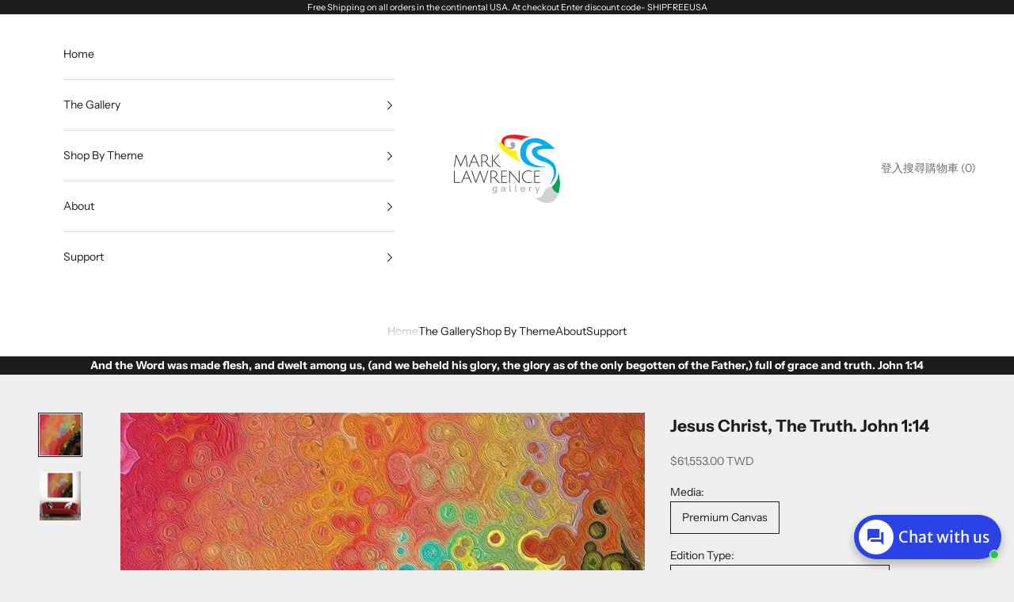

--- FILE ---
content_type: text/html; charset=utf-8
request_url: https://marklawrencegallery.com/zh-tw/products/limited-edition-art-jesus-christ-the-truth-john-1-14
body_size: 75349
content:
<!doctype html>

<html lang="zh-TW" dir="ltr">
  <head>
                


<script async crossorigin fetchpriority="high" src="/cdn/shopifycloud/importmap-polyfill/es-modules-shim.2.4.0.js"></script>
<script type="text/javascript" src="https://edge.personalizer.io/storefront/2.0.0/js/shopify/storefront.min.js?key=rttkr-orc6g1pj6k9ozn-juelz&shop=marklawrence.myshopify.com"></script>
<script>
window.LimeSpot = window.LimeSpot === undefined ? {} : LimeSpot;
LimeSpot.PageInfo = { Type: "Product", Template: "product", ReferenceIdentifier: "1982643896418" };

LimeSpot.StoreInfo = { Theme: "Updated copy of Prestige" };


LimeSpot.CartItems = [];
</script>





    <meta charset="utf-8">
    <meta name="viewport" content="width=device-width, initial-scale=1.0, height=device-height, minimum-scale=1.0, maximum-scale=5.0">

    <title>Jesus Christ,The Truth John 1:14. Christian Art Edition. Mark Lawrence</title><meta name="description" content="Jesus Christ, The Truth. John 1:14. Christian themed limited edition art. Ultra-hand textured and embellished by the artist. Signed and numbered modern abstracts. And the Word was made flesh, and dwelt among us, (and we beheld his glory, the glory as of the only begotten of the Father,) full of grace and truth."><link rel="canonical" href="https://marklawrencegallery.com/zh-tw/products/limited-edition-art-jesus-christ-the-truth-john-1-14"><link rel="shortcut icon" href="//marklawrencegallery.com/cdn/shop/files/MarkLawrenceGallery_Logo_favicon.png?v=1711149464&width=96">
      <link rel="apple-touch-icon" href="//marklawrencegallery.com/cdn/shop/files/MarkLawrenceGallery_Logo_favicon.png?v=1711149464&width=180"><link rel="preconnect" href="https://fonts.shopifycdn.com" crossorigin><link rel="preload" href="//marklawrencegallery.com/cdn/fonts/instrument_sans/instrumentsans_n4.db86542ae5e1596dbdb28c279ae6c2086c4c5bfa.woff2" as="font" type="font/woff2" crossorigin><link rel="preload" href="//marklawrencegallery.com/cdn/fonts/instrument_sans/instrumentsans_n4.db86542ae5e1596dbdb28c279ae6c2086c4c5bfa.woff2" as="font" type="font/woff2" crossorigin><meta property="og:type" content="product">
  <meta property="og:title" content="Jesus Christ, The Truth. John 1:14">
  <meta property="product:price:amount" content="61,553.00">
  <meta property="product:price:currency" content="TWD">
  <meta property="product:availability" content="in stock"><meta property="og:image" content="http://marklawrencegallery.com/cdn/shop/products/Jesus_Christ_The_Truth-_John_1_14-_smc.jpg?v=1753561021&width=2048">
  <meta property="og:image:secure_url" content="https://marklawrencegallery.com/cdn/shop/products/Jesus_Christ_The_Truth-_John_1_14-_smc.jpg?v=1753561021&width=2048">
  <meta property="og:image:width" content="1008">
  <meta property="og:image:height" content="1008"><meta property="og:description" content="Jesus Christ, The Truth. John 1:14. Christian themed limited edition art. Ultra-hand textured and embellished by the artist. Signed and numbered modern abstracts. And the Word was made flesh, and dwelt among us, (and we beheld his glory, the glory as of the only begotten of the Father,) full of grace and truth."><meta property="og:url" content="https://marklawrencegallery.com/zh-tw/products/limited-edition-art-jesus-christ-the-truth-john-1-14">
<meta property="og:site_name" content="VerseVisions by Mark Lawrence"><meta name="twitter:card" content="summary"><meta name="twitter:title" content="Jesus Christ, The Truth. John 1:14">
  <meta name="twitter:description" content="And the Word was made flesh, and dwelt among us, (and we beheld his glory, the glory as of the only begotten of the Father,) full of grace and truth. John 1:14 Jesus Christ is revealed throughout the Old and New Testament books of the bible. The power of His glory and majesty are displayed as a mystery unfolds from Genesis to Revelation. The Word of God leads us to Jesus. Jesus Christ, The Truth. John 1:14. JESUS Revealed in Scripture. VerseVisions Modern Christian Art. Copyright 2018 by Mark Lawrence. All Rights Reserved. The VerseVisions collection is inspired by favorite bible verses. Artwork availability is confirmed and guaranteed at the time of order. Features include: Authentic Signed and Numbered Mark Lawrence Limited Edition Art A Certificate of Authenticity (COA) indicating edition size and type Created at time of order. Allow 4-6"><meta name="twitter:image" content="https://marklawrencegallery.com/cdn/shop/products/Jesus_Christ_The_Truth-_John_1_14-_smc.jpg?crop=center&height=1200&v=1753561021&width=1200">
  <meta name="twitter:image:alt" content="Jesus Christ, The Truth. John 1:14"><script type="application/ld+json">{"@context":"http:\/\/schema.org\/","@id":"\/zh-tw\/products\/limited-edition-art-jesus-christ-the-truth-john-1-14#product","@type":"ProductGroup","brand":{"@type":"Brand","name":"Mark Lawrence Art"},"category":"畫作","description":"And the Word was made flesh, and dwelt among us, (and we beheld his glory, the glory as of the only begotten of the Father,) full of grace and truth. John 1:14 \n\nJesus Christ is revealed throughout the Old and New Testament books of the bible. The power of His glory and majesty are displayed as a mystery unfolds from Genesis to Revelation. The Word of God leads us to Jesus.\nJesus Christ, The Truth. John 1:14. JESUS Revealed in Scripture. VerseVisions Modern Christian Art. Copyright 2018 by Mark Lawrence. All Rights Reserved.\nThe VerseVisions collection is inspired by favorite bible verses. Artwork availability is confirmed and guaranteed at the time of order. Features include:\n\nAuthentic Signed and Numbered Mark Lawrence Limited Edition Art\nA Certificate of Authenticity (COA) indicating edition size and type\n\nCreated at time of order. Allow 4-6 weeks for shipment\n\nAll orders are shipped rolled in heavy duty shipping tubes ready for your favorite frame shop\n\n\nLearn more about Mark's unique Embellished Limited Edition (ESN) and Signed \u0026amp; Numbered (SN) limited editions for fine art collectors.\nMark's colorful and uplifting Christian art began as a hobby to share his love of Jesus Christ. As God blessed his work, Mark's art is now displayed by fans and collectors all over the world. Your order is custom made with the utmost love and care in Mark's home studio because your satisfaction is our top priority.","hasVariant":[{"@id":"\/zh-tw\/products\/limited-edition-art-jesus-christ-the-truth-john-1-14?variant=39371818893410#variant","@type":"Product","image":"https:\/\/marklawrencegallery.com\/cdn\/shop\/products\/Jesus_Christ_The_Truth-_John_1_14-_smc.jpg?v=1753561021\u0026width=1920","name":"Jesus Christ, The Truth. John 1:14 - Premium Canvas \/ ESN- Embellished Signed \u0026 Numbered \/ 36\"x36\"","offers":{"@id":"\/zh-tw\/products\/limited-edition-art-jesus-christ-the-truth-john-1-14?variant=39371818893410#offer","@type":"Offer","availability":"http:\/\/schema.org\/InStock","price":"61553.00","priceCurrency":"TWD","url":"https:\/\/marklawrencegallery.com\/zh-tw\/products\/limited-edition-art-jesus-christ-the-truth-john-1-14?variant=39371818893410"}},{"@id":"\/zh-tw\/products\/limited-edition-art-jesus-christ-the-truth-john-1-14?variant=39371818926178#variant","@type":"Product","image":"https:\/\/marklawrencegallery.com\/cdn\/shop\/products\/Jesus_Christ_The_Truth-_John_1_14-_smc.jpg?v=1753561021\u0026width=1920","name":"Jesus Christ, The Truth. John 1:14 - Premium Canvas \/ ESN- Embellished Signed \u0026 Numbered \/ 48\"x48\"","offers":{"@id":"\/zh-tw\/products\/limited-edition-art-jesus-christ-the-truth-john-1-14?variant=39371818926178#offer","@type":"Offer","availability":"http:\/\/schema.org\/InStock","price":"109462.00","priceCurrency":"TWD","url":"https:\/\/marklawrencegallery.com\/zh-tw\/products\/limited-edition-art-jesus-christ-the-truth-john-1-14?variant=39371818926178"}},{"@id":"\/zh-tw\/products\/limited-edition-art-jesus-christ-the-truth-john-1-14?variant=39371818958946#variant","@type":"Product","image":"https:\/\/marklawrencegallery.com\/cdn\/shop\/products\/Jesus_Christ_The_Truth-_John_1_14-_smc.jpg?v=1753561021\u0026width=1920","name":"Jesus Christ, The Truth. John 1:14 - Premium Canvas \/ ESN- Embellished Signed \u0026 Numbered \/ 54\"x54\"","offers":{"@id":"\/zh-tw\/products\/limited-edition-art-jesus-christ-the-truth-john-1-14?variant=39371818958946#offer","@type":"Offer","availability":"http:\/\/schema.org\/InStock","price":"160544.00","priceCurrency":"TWD","url":"https:\/\/marklawrencegallery.com\/zh-tw\/products\/limited-edition-art-jesus-christ-the-truth-john-1-14?variant=39371818958946"}},{"@id":"\/zh-tw\/products\/limited-edition-art-jesus-christ-the-truth-john-1-14?variant=39371819024482#variant","@type":"Product","image":"https:\/\/marklawrencegallery.com\/cdn\/shop\/products\/Jesus_Christ_The_Truth-_John_1_14-_smc.jpg?v=1753561021\u0026width=1920","name":"Jesus Christ, The Truth. John 1:14 - Premium Canvas \/ SN- Signed \u0026 Numbered \/ 36\"x36\"","offers":{"@id":"\/zh-tw\/products\/limited-edition-art-jesus-christ-the-truth-john-1-14?variant=39371819024482#offer","@type":"Offer","availability":"http:\/\/schema.org\/InStock","price":"30903.00","priceCurrency":"TWD","url":"https:\/\/marklawrencegallery.com\/zh-tw\/products\/limited-edition-art-jesus-christ-the-truth-john-1-14?variant=39371819024482"}},{"@id":"\/zh-tw\/products\/limited-edition-art-jesus-christ-the-truth-john-1-14?variant=39371819057250#variant","@type":"Product","image":"https:\/\/marklawrencegallery.com\/cdn\/shop\/products\/Jesus_Christ_The_Truth-_John_1_14-_smc.jpg?v=1753561021\u0026width=1920","name":"Jesus Christ, The Truth. John 1:14 - Premium Canvas \/ SN- Signed \u0026 Numbered \/ 48\"x48\"","offers":{"@id":"\/zh-tw\/products\/limited-edition-art-jesus-christ-the-truth-john-1-14?variant=39371819057250#offer","@type":"Offer","availability":"http:\/\/schema.org\/InStock","price":"47275.00","priceCurrency":"TWD","url":"https:\/\/marklawrencegallery.com\/zh-tw\/products\/limited-edition-art-jesus-christ-the-truth-john-1-14?variant=39371819057250"}},{"@id":"\/zh-tw\/products\/limited-edition-art-jesus-christ-the-truth-john-1-14?variant=39371819090018#variant","@type":"Product","image":"https:\/\/marklawrencegallery.com\/cdn\/shop\/products\/Jesus_Christ_The_Truth-_John_1_14-_smc.jpg?v=1753561021\u0026width=1920","name":"Jesus Christ, The Truth. John 1:14 - Premium Canvas \/ SN- Signed \u0026 Numbered \/ 54\"x54\"","offers":{"@id":"\/zh-tw\/products\/limited-edition-art-jesus-christ-the-truth-john-1-14?variant=39371819090018#offer","@type":"Offer","availability":"http:\/\/schema.org\/InStock","price":"79003.00","priceCurrency":"TWD","url":"https:\/\/marklawrencegallery.com\/zh-tw\/products\/limited-edition-art-jesus-christ-the-truth-john-1-14?variant=39371819090018"}}],"name":"Jesus Christ, The Truth. John 1:14","productGroupID":"1982643896418","url":"https:\/\/marklawrencegallery.com\/zh-tw\/products\/limited-edition-art-jesus-christ-the-truth-john-1-14"}</script><script type="application/ld+json">
  {
    "@context": "https://schema.org",
    "@type": "BreadcrumbList",
    "itemListElement": [{
        "@type": "ListItem",
        "position": 1,
        "name": "首頁",
        "item": "https://marklawrencegallery.com"
      },{
            "@type": "ListItem",
            "position": 2,
            "name": "Jesus Christ, The Truth. John 1:14",
            "item": "https://marklawrencegallery.com/zh-tw/products/limited-edition-art-jesus-christ-the-truth-john-1-14"
          }]
  }
</script><style>/* Typography (heading) */
  @font-face {
  font-family: "Instrument Sans";
  font-weight: 400;
  font-style: normal;
  font-display: fallback;
  src: url("//marklawrencegallery.com/cdn/fonts/instrument_sans/instrumentsans_n4.db86542ae5e1596dbdb28c279ae6c2086c4c5bfa.woff2") format("woff2"),
       url("//marklawrencegallery.com/cdn/fonts/instrument_sans/instrumentsans_n4.510f1b081e58d08c30978f465518799851ef6d8b.woff") format("woff");
}

@font-face {
  font-family: "Instrument Sans";
  font-weight: 400;
  font-style: italic;
  font-display: fallback;
  src: url("//marklawrencegallery.com/cdn/fonts/instrument_sans/instrumentsans_i4.028d3c3cd8d085648c808ceb20cd2fd1eb3560e5.woff2") format("woff2"),
       url("//marklawrencegallery.com/cdn/fonts/instrument_sans/instrumentsans_i4.7e90d82df8dee29a99237cd19cc529d2206706a2.woff") format("woff");
}

/* Typography (body) */
  @font-face {
  font-family: "Instrument Sans";
  font-weight: 400;
  font-style: normal;
  font-display: fallback;
  src: url("//marklawrencegallery.com/cdn/fonts/instrument_sans/instrumentsans_n4.db86542ae5e1596dbdb28c279ae6c2086c4c5bfa.woff2") format("woff2"),
       url("//marklawrencegallery.com/cdn/fonts/instrument_sans/instrumentsans_n4.510f1b081e58d08c30978f465518799851ef6d8b.woff") format("woff");
}

@font-face {
  font-family: "Instrument Sans";
  font-weight: 400;
  font-style: italic;
  font-display: fallback;
  src: url("//marklawrencegallery.com/cdn/fonts/instrument_sans/instrumentsans_i4.028d3c3cd8d085648c808ceb20cd2fd1eb3560e5.woff2") format("woff2"),
       url("//marklawrencegallery.com/cdn/fonts/instrument_sans/instrumentsans_i4.7e90d82df8dee29a99237cd19cc529d2206706a2.woff") format("woff");
}

@font-face {
  font-family: "Instrument Sans";
  font-weight: 700;
  font-style: normal;
  font-display: fallback;
  src: url("//marklawrencegallery.com/cdn/fonts/instrument_sans/instrumentsans_n7.e4ad9032e203f9a0977786c356573ced65a7419a.woff2") format("woff2"),
       url("//marklawrencegallery.com/cdn/fonts/instrument_sans/instrumentsans_n7.b9e40f166fb7639074ba34738101a9d2990bb41a.woff") format("woff");
}

@font-face {
  font-family: "Instrument Sans";
  font-weight: 700;
  font-style: italic;
  font-display: fallback;
  src: url("//marklawrencegallery.com/cdn/fonts/instrument_sans/instrumentsans_i7.d6063bb5d8f9cbf96eace9e8801697c54f363c6a.woff2") format("woff2"),
       url("//marklawrencegallery.com/cdn/fonts/instrument_sans/instrumentsans_i7.ce33afe63f8198a3ac4261b826b560103542cd36.woff") format("woff");
}

:root {
    /* Container */
    --container-max-width: 100%;
    --container-xxs-max-width: 27.5rem; /* 440px */
    --container-xs-max-width: 42.5rem; /* 680px */
    --container-sm-max-width: 61.25rem; /* 980px */
    --container-md-max-width: 71.875rem; /* 1150px */
    --container-lg-max-width: 78.75rem; /* 1260px */
    --container-xl-max-width: 85rem; /* 1360px */
    --container-gutter: 1.25rem;

    --section-vertical-spacing: 2.5rem;
    --section-vertical-spacing-tight:2.5rem;

    --section-stack-gap:2.25rem;
    --section-stack-gap-tight:2.25rem;

    /* Form settings */
    --form-gap: 1.25rem; /* Gap between fieldset and submit button */
    --fieldset-gap: 1rem; /* Gap between each form input within a fieldset */
    --form-control-gap: 0.625rem; /* Gap between input and label (ignored for floating label) */
    --checkbox-control-gap: 0.75rem; /* Horizontal gap between checkbox and its associated label */
    --input-padding-block: 0.65rem; /* Vertical padding for input, textarea and native select */
    --input-padding-inline: 0.8rem; /* Horizontal padding for input, textarea and native select */
    --checkbox-size: 0.875rem; /* Size (width and height) for checkbox */

    /* Other sizes */
    --sticky-area-height: calc(var(--announcement-bar-is-sticky, 0) * var(--announcement-bar-height, 0px) + var(--header-is-sticky, 0) * var(--header-is-visible, 1) * var(--header-height, 0px));

    /* RTL support */
    --transform-logical-flip: 1;
    --transform-origin-start: left;
    --transform-origin-end: right;

    /**
     * ---------------------------------------------------------------------
     * TYPOGRAPHY
     * ---------------------------------------------------------------------
     */

    /* Font properties */
    --heading-font-family: "Instrument Sans", sans-serif;
    --heading-font-weight: 400;
    --heading-font-style: normal;
    --heading-text-transform: uppercase;
    --heading-letter-spacing: 0.18em;
    --text-font-family: "Instrument Sans", sans-serif;
    --text-font-weight: 400;
    --text-font-style: normal;
    --text-letter-spacing: 0.0em;
    --button-font: var(--text-font-style) var(--text-font-weight) var(--text-sm) / 1.65 var(--text-font-family);
    --button-text-transform: uppercase;
    --button-letter-spacing: 0.18em;

    /* Font sizes */--text-heading-size-factor: 1;
    --text-h1: max(0.6875rem, clamp(1.375rem, 1.146341463414634rem + 0.975609756097561vw, 2rem) * var(--text-heading-size-factor));
    --text-h2: max(0.6875rem, clamp(1.25rem, 1.0670731707317074rem + 0.7804878048780488vw, 1.75rem) * var(--text-heading-size-factor));
    --text-h3: max(0.6875rem, clamp(1.125rem, 1.0335365853658536rem + 0.3902439024390244vw, 1.375rem) * var(--text-heading-size-factor));
    --text-h4: max(0.6875rem, clamp(1rem, 0.9542682926829268rem + 0.1951219512195122vw, 1.125rem) * var(--text-heading-size-factor));
    --text-h5: calc(0.875rem * var(--text-heading-size-factor));
    --text-h6: calc(0.75rem * var(--text-heading-size-factor));

    --text-xs: 0.75rem;
    --text-sm: 0.8125rem;
    --text-base: 0.875rem;
    --text-lg: 1.0rem;
    --text-xl: 1.125rem;

    /* Rounded variables (used for border radius) */
    --rounded-full: 9999px;
    --button-border-radius: 0.0rem;
    --input-border-radius: 0.0rem;

    /* Box shadow */
    --shadow-sm: 0 2px 8px rgb(0 0 0 / 0.05);
    --shadow: 0 5px 15px rgb(0 0 0 / 0.05);
    --shadow-md: 0 5px 30px rgb(0 0 0 / 0.05);
    --shadow-block: px px px rgb(var(--text-primary) / 0.0);

    /**
     * ---------------------------------------------------------------------
     * OTHER
     * ---------------------------------------------------------------------
     */

    --checkmark-svg-url: url(//marklawrencegallery.com/cdn/shop/t/57/assets/checkmark.svg?v=77552481021870063511734985194);
    --cursor-zoom-in-svg-url: url(//marklawrencegallery.com/cdn/shop/t/57/assets/cursor-zoom-in.svg?v=53880737899771658811734985194);
  }

  [dir="rtl"]:root {
    /* RTL support */
    --transform-logical-flip: -1;
    --transform-origin-start: right;
    --transform-origin-end: left;
  }

  @media screen and (min-width: 700px) {
    :root {
      /* Typography (font size) */
      --text-xs: 0.75rem;
      --text-sm: 0.8125rem;
      --text-base: 0.875rem;
      --text-lg: 1.0rem;
      --text-xl: 1.25rem;

      /* Spacing settings */
      --container-gutter: 2rem;
    }
  }

  @media screen and (min-width: 1000px) {
    :root {
      /* Spacing settings */
      --container-gutter: 3rem;

      --section-vertical-spacing: 4rem;
      --section-vertical-spacing-tight: 4rem;

      --section-stack-gap:3rem;
      --section-stack-gap-tight:3rem;
    }
  }:root {/* Overlay used for modal */
    --page-overlay: 0 0 0 / 0.4;

    /* We use the first scheme background as default */
    --page-background: ;

    /* Product colors */
    --on-sale-text: 227 44 43;
    --on-sale-badge-background: 227 44 43;
    --on-sale-badge-text: 255 255 255;
    --sold-out-badge-background: 239 239 239;
    --sold-out-badge-text: 0 0 0 / 0.65;
    --custom-badge-background: 28 28 28;
    --custom-badge-text: 255 255 255;
    --star-color: 28 28 28;

    /* Status colors */
    --success-background: 212 227 203;
    --success-text: 48 122 7;
    --warning-background: 253 241 224;
    --warning-text: 237 138 0;
    --error-background: 243 204 204;
    --error-text: 203 43 43;
  }.color-scheme--scheme-1 {
      /* Color settings */--accent: 28 28 28;
      --text-color: 28 28 28;
      --background: 239 239 239 / 1.0;
      --background-without-opacity: 239 239 239;
      --background-gradient: ;--border-color: 207 207 207;/* Button colors */
      --button-background: 28 28 28;
      --button-text-color: 255 255 255;

      /* Circled buttons */
      --circle-button-background: 255 255 255;
      --circle-button-text-color: 28 28 28;
    }.shopify-section:has(.section-spacing.color-scheme--bg-609ecfcfee2f667ac6c12366fc6ece56) + .shopify-section:has(.section-spacing.color-scheme--bg-609ecfcfee2f667ac6c12366fc6ece56:not(.bordered-section)) .section-spacing {
      padding-block-start: 0;
    }.color-scheme--scheme-2 {
      /* Color settings */--accent: 28 28 28;
      --text-color: 28 28 28;
      --background: 255 255 255 / 1.0;
      --background-without-opacity: 255 255 255;
      --background-gradient: ;--border-color: 221 221 221;/* Button colors */
      --button-background: 28 28 28;
      --button-text-color: 255 255 255;

      /* Circled buttons */
      --circle-button-background: 255 255 255;
      --circle-button-text-color: 28 28 28;
    }.shopify-section:has(.section-spacing.color-scheme--bg-54922f2e920ba8346f6dc0fba343d673) + .shopify-section:has(.section-spacing.color-scheme--bg-54922f2e920ba8346f6dc0fba343d673:not(.bordered-section)) .section-spacing {
      padding-block-start: 0;
    }.color-scheme--scheme-3 {
      /* Color settings */--accent: 255 255 255;
      --text-color: 255 255 255;
      --background: 28 28 28 / 1.0;
      --background-without-opacity: 28 28 28;
      --background-gradient: ;--border-color: 62 62 62;/* Button colors */
      --button-background: 255 255 255;
      --button-text-color: 28 28 28;

      /* Circled buttons */
      --circle-button-background: 255 255 255;
      --circle-button-text-color: 28 28 28;
    }.shopify-section:has(.section-spacing.color-scheme--bg-c1f8cb21047e4797e94d0969dc5d1e44) + .shopify-section:has(.section-spacing.color-scheme--bg-c1f8cb21047e4797e94d0969dc5d1e44:not(.bordered-section)) .section-spacing {
      padding-block-start: 0;
    }.color-scheme--scheme-4 {
      /* Color settings */--accent: 255 255 255;
      --text-color: 255 255 255;
      --background: 0 0 0 / 0.0;
      --background-without-opacity: 0 0 0;
      --background-gradient: ;--border-color: 255 255 255;/* Button colors */
      --button-background: 255 255 255;
      --button-text-color: 28 28 28;

      /* Circled buttons */
      --circle-button-background: 255 255 255;
      --circle-button-text-color: 28 28 28;
    }.shopify-section:has(.section-spacing.color-scheme--bg-3671eee015764974ee0aef1536023e0f) + .shopify-section:has(.section-spacing.color-scheme--bg-3671eee015764974ee0aef1536023e0f:not(.bordered-section)) .section-spacing {
      padding-block-start: 0;
    }.color-scheme--dialog {
      /* Color settings */--accent: 28 28 28;
      --text-color: 28 28 28;
      --background: 255 255 255 / 1.0;
      --background-without-opacity: 255 255 255;
      --background-gradient: ;--border-color: 221 221 221;/* Button colors */
      --button-background: 28 28 28;
      --button-text-color: 255 255 255;

      /* Circled buttons */
      --circle-button-background: 255 255 255;
      --circle-button-text-color: 28 28 28;
    }
</style><script>
  // This allows to expose several variables to the global scope, to be used in scripts
  window.themeVariables = {
    settings: {
      showPageTransition: null,
      pageType: "product",
      moneyFormat: "${{amount}}",
      moneyWithCurrencyFormat: "${{amount}} TWD",
      currencyCodeEnabled: true,
      cartType: "drawer",
      staggerMenuApparition: true
    },

    strings: {
      addedToCart: "已加入購物車！",
      closeGallery: "關閉圖片庫",
      zoomGallery: "縮放",
      errorGallery: "無法載入圖片。",
      shippingEstimatorNoResults: "很抱歉，我們無法配送至您的地址。",
      shippingEstimatorOneResult: "配送至您的地址有一種運費：",
      shippingEstimatorMultipleResults: "配送至您的地址有數種運費：",
      shippingEstimatorError: "檢索運費時出現一個或多個錯誤：",
      next: "下一個",
      previous: "上一個"
    },

    mediaQueries: {
      'sm': 'screen and (min-width: 700px)',
      'md': 'screen and (min-width: 1000px)',
      'lg': 'screen and (min-width: 1150px)',
      'xl': 'screen and (min-width: 1400px)',
      '2xl': 'screen and (min-width: 1600px)',
      'sm-max': 'screen and (max-width: 699px)',
      'md-max': 'screen and (max-width: 999px)',
      'lg-max': 'screen and (max-width: 1149px)',
      'xl-max': 'screen and (max-width: 1399px)',
      '2xl-max': 'screen and (max-width: 1599px)',
      'motion-safe': '(prefers-reduced-motion: no-preference)',
      'motion-reduce': '(prefers-reduced-motion: reduce)',
      'supports-hover': 'screen and (pointer: fine)',
      'supports-touch': 'screen and (hover: none)'
    }
  };</script><script>
      if (!(HTMLScriptElement.supports && HTMLScriptElement.supports('importmap'))) {
        const importMapPolyfill = document.createElement('script');
        importMapPolyfill.async = true;
        importMapPolyfill.src = "//marklawrencegallery.com/cdn/shop/t/57/assets/es-module-shims.min.js?v=98603786603752121101734985172";

        document.head.appendChild(importMapPolyfill);
      }
    </script>

    <script type="importmap">{
        "imports": {
          "vendor": "//marklawrencegallery.com/cdn/shop/t/57/assets/vendor.min.js?v=127380567671676268461734985172",
          "theme": "//marklawrencegallery.com/cdn/shop/t/57/assets/theme.js?v=163176108211976512811734985172",
          "photoswipe": "//marklawrencegallery.com/cdn/shop/t/57/assets/photoswipe.min.js?v=13374349288281597431734985172"
        }
      }
    </script>

    <script type="module" src="//marklawrencegallery.com/cdn/shop/t/57/assets/vendor.min.js?v=127380567671676268461734985172"></script>
    <script type="module" src="//marklawrencegallery.com/cdn/shop/t/57/assets/theme.js?v=163176108211976512811734985172"></script>

    <script>window.performance && window.performance.mark && window.performance.mark('shopify.content_for_header.start');</script><meta name="google-site-verification" content="KpYntPBwXXZ0dKfqMINvXekM2G8543E67QqcZ43jOAQ">
<meta id="shopify-digital-wallet" name="shopify-digital-wallet" content="/85612/digital_wallets/dialog">
<link rel="alternate" hreflang="x-default" href="https://marklawrencegallery.com/products/limited-edition-art-jesus-christ-the-truth-john-1-14">
<link rel="alternate" hreflang="en" href="https://marklawrencegallery.com/products/limited-edition-art-jesus-christ-the-truth-john-1-14">
<link rel="alternate" hreflang="es" href="https://marklawrencegallery.com/es/products/limited-edition-art-jesus-christ-the-truth-john-1-14">
<link rel="alternate" hreflang="pt" href="https://marklawrencegallery.com/pt/products/limited-edition-art-jesus-christ-the-truth-john-1-14">
<link rel="alternate" hreflang="hi" href="https://marklawrencegallery.com/hi/products/limited-edition-art-jesus-christ-the-truth-john-1-14">
<link rel="alternate" hreflang="zh-Hant-TW" href="https://marklawrencegallery.com/zh-tw/products/limited-edition-art-jesus-christ-the-truth-john-1-14">
<link rel="alternate" type="application/json+oembed" href="https://marklawrencegallery.com/zh-tw/products/limited-edition-art-jesus-christ-the-truth-john-1-14.oembed">
<script async="async" src="/checkouts/internal/preloads.js?locale=zh-TW"></script>
<script id="shopify-features" type="application/json">{"accessToken":"396fb5118d47c88c770f0c36db36327a","betas":["rich-media-storefront-analytics"],"domain":"marklawrencegallery.com","predictiveSearch":true,"shopId":85612,"locale":"zh-tw"}</script>
<script>var Shopify = Shopify || {};
Shopify.shop = "marklawrence.myshopify.com";
Shopify.locale = "zh-TW";
Shopify.currency = {"active":"TWD","rate":"31.727885"};
Shopify.country = "TW";
Shopify.theme = {"name":"Updated copy of Prestige","id":130826207330,"schema_name":"Prestige","schema_version":"10.5.1","theme_store_id":855,"role":"main"};
Shopify.theme.handle = "null";
Shopify.theme.style = {"id":null,"handle":null};
Shopify.cdnHost = "marklawrencegallery.com/cdn";
Shopify.routes = Shopify.routes || {};
Shopify.routes.root = "/zh-tw/";</script>
<script type="module">!function(o){(o.Shopify=o.Shopify||{}).modules=!0}(window);</script>
<script>!function(o){function n(){var o=[];function n(){o.push(Array.prototype.slice.apply(arguments))}return n.q=o,n}var t=o.Shopify=o.Shopify||{};t.loadFeatures=n(),t.autoloadFeatures=n()}(window);</script>
<script id="shop-js-analytics" type="application/json">{"pageType":"product"}</script>
<script defer="defer" async type="module" src="//marklawrencegallery.com/cdn/shopifycloud/shop-js/modules/v2/client.init-shop-cart-sync_Dve1Emjg.zh-TW.esm.js"></script>
<script defer="defer" async type="module" src="//marklawrencegallery.com/cdn/shopifycloud/shop-js/modules/v2/chunk.common_Bizz2aD6.esm.js"></script>
<script defer="defer" async type="module" src="//marklawrencegallery.com/cdn/shopifycloud/shop-js/modules/v2/chunk.modal_FTHhzsOM.esm.js"></script>
<script type="module">
  await import("//marklawrencegallery.com/cdn/shopifycloud/shop-js/modules/v2/client.init-shop-cart-sync_Dve1Emjg.zh-TW.esm.js");
await import("//marklawrencegallery.com/cdn/shopifycloud/shop-js/modules/v2/chunk.common_Bizz2aD6.esm.js");
await import("//marklawrencegallery.com/cdn/shopifycloud/shop-js/modules/v2/chunk.modal_FTHhzsOM.esm.js");

  window.Shopify.SignInWithShop?.initShopCartSync?.({"fedCMEnabled":true,"windoidEnabled":true});

</script>
<script>(function() {
  var isLoaded = false;
  function asyncLoad() {
    if (isLoaded) return;
    isLoaded = true;
    var urls = ["\/\/www.powr.io\/powr.js?powr-token=marklawrence.myshopify.com\u0026external-type=shopify\u0026shop=marklawrence.myshopify.com","https:\/\/app.testimonialhub.com\/shopifyapp\/showsrstemplate.js?shop=marklawrence.myshopify.com","https:\/\/bingshoppingtool-t2app-prod.trafficmanager.net\/uet\/tracking_script?shop=marklawrence.myshopify.com","https:\/\/edge.personalizer.io\/storefront\/2.0.0\/js\/shopify\/storefront.min.js?key=ayhpf-wfp6nos1eyq6i9j-xrsff\u0026shop=marklawrence.myshopify.com","https:\/\/chimpstatic.com\/mcjs-connected\/js\/users\/5332ab767bfd10ff7a7351a59\/e9220fdb0e56387e0e0c7a29c.js?shop=marklawrence.myshopify.com","https:\/\/seo.apps.avada.io\/avada-seo-installed.js?shop=marklawrence.myshopify.com","https:\/\/edge.personalizer.io\/storefront\/2.0.0\/js\/shopify\/storefront.min.js?key=rttkr-orc6g1pj6k9ozn-juelz\u0026shop=marklawrence.myshopify.com"];
    for (var i = 0; i < urls.length; i++) {
      var s = document.createElement('script');
      s.type = 'text/javascript';
      s.async = true;
      s.src = urls[i];
      var x = document.getElementsByTagName('script')[0];
      x.parentNode.insertBefore(s, x);
    }
  };
  if(window.attachEvent) {
    window.attachEvent('onload', asyncLoad);
  } else {
    window.addEventListener('load', asyncLoad, false);
  }
})();</script>
<script id="__st">var __st={"a":85612,"offset":-18000,"reqid":"972b8b47-5297-43e6-92aa-d8dd455a8c6d-1769549792","pageurl":"marklawrencegallery.com\/zh-tw\/products\/limited-edition-art-jesus-christ-the-truth-john-1-14","u":"7dc67629a22b","p":"product","rtyp":"product","rid":1982643896418};</script>
<script>window.ShopifyPaypalV4VisibilityTracking = true;</script>
<script id="captcha-bootstrap">!function(){'use strict';const t='contact',e='account',n='new_comment',o=[[t,t],['blogs',n],['comments',n],[t,'customer']],c=[[e,'customer_login'],[e,'guest_login'],[e,'recover_customer_password'],[e,'create_customer']],r=t=>t.map((([t,e])=>`form[action*='/${t}']:not([data-nocaptcha='true']) input[name='form_type'][value='${e}']`)).join(','),a=t=>()=>t?[...document.querySelectorAll(t)].map((t=>t.form)):[];function s(){const t=[...o],e=r(t);return a(e)}const i='password',u='form_key',d=['recaptcha-v3-token','g-recaptcha-response','h-captcha-response',i],f=()=>{try{return window.sessionStorage}catch{return}},m='__shopify_v',_=t=>t.elements[u];function p(t,e,n=!1){try{const o=window.sessionStorage,c=JSON.parse(o.getItem(e)),{data:r}=function(t){const{data:e,action:n}=t;return t[m]||n?{data:e,action:n}:{data:t,action:n}}(c);for(const[e,n]of Object.entries(r))t.elements[e]&&(t.elements[e].value=n);n&&o.removeItem(e)}catch(o){console.error('form repopulation failed',{error:o})}}const l='form_type',E='cptcha';function T(t){t.dataset[E]=!0}const w=window,h=w.document,L='Shopify',v='ce_forms',y='captcha';let A=!1;((t,e)=>{const n=(g='f06e6c50-85a8-45c8-87d0-21a2b65856fe',I='https://cdn.shopify.com/shopifycloud/storefront-forms-hcaptcha/ce_storefront_forms_captcha_hcaptcha.v1.5.2.iife.js',D={infoText:'已受到 hCaptcha 保護',privacyText:'隱私',termsText:'條款'},(t,e,n)=>{const o=w[L][v],c=o.bindForm;if(c)return c(t,g,e,D).then(n);var r;o.q.push([[t,g,e,D],n]),r=I,A||(h.body.append(Object.assign(h.createElement('script'),{id:'captcha-provider',async:!0,src:r})),A=!0)});var g,I,D;w[L]=w[L]||{},w[L][v]=w[L][v]||{},w[L][v].q=[],w[L][y]=w[L][y]||{},w[L][y].protect=function(t,e){n(t,void 0,e),T(t)},Object.freeze(w[L][y]),function(t,e,n,w,h,L){const[v,y,A,g]=function(t,e,n){const i=e?o:[],u=t?c:[],d=[...i,...u],f=r(d),m=r(i),_=r(d.filter((([t,e])=>n.includes(e))));return[a(f),a(m),a(_),s()]}(w,h,L),I=t=>{const e=t.target;return e instanceof HTMLFormElement?e:e&&e.form},D=t=>v().includes(t);t.addEventListener('submit',(t=>{const e=I(t);if(!e)return;const n=D(e)&&!e.dataset.hcaptchaBound&&!e.dataset.recaptchaBound,o=_(e),c=g().includes(e)&&(!o||!o.value);(n||c)&&t.preventDefault(),c&&!n&&(function(t){try{if(!f())return;!function(t){const e=f();if(!e)return;const n=_(t);if(!n)return;const o=n.value;o&&e.removeItem(o)}(t);const e=Array.from(Array(32),(()=>Math.random().toString(36)[2])).join('');!function(t,e){_(t)||t.append(Object.assign(document.createElement('input'),{type:'hidden',name:u})),t.elements[u].value=e}(t,e),function(t,e){const n=f();if(!n)return;const o=[...t.querySelectorAll(`input[type='${i}']`)].map((({name:t})=>t)),c=[...d,...o],r={};for(const[a,s]of new FormData(t).entries())c.includes(a)||(r[a]=s);n.setItem(e,JSON.stringify({[m]:1,action:t.action,data:r}))}(t,e)}catch(e){console.error('failed to persist form',e)}}(e),e.submit())}));const S=(t,e)=>{t&&!t.dataset[E]&&(n(t,e.some((e=>e===t))),T(t))};for(const o of['focusin','change'])t.addEventListener(o,(t=>{const e=I(t);D(e)&&S(e,y())}));const B=e.get('form_key'),M=e.get(l),P=B&&M;t.addEventListener('DOMContentLoaded',(()=>{const t=y();if(P)for(const e of t)e.elements[l].value===M&&p(e,B);[...new Set([...A(),...v().filter((t=>'true'===t.dataset.shopifyCaptcha))])].forEach((e=>S(e,t)))}))}(h,new URLSearchParams(w.location.search),n,t,e,['guest_login'])})(!0,!0)}();</script>
<script integrity="sha256-4kQ18oKyAcykRKYeNunJcIwy7WH5gtpwJnB7kiuLZ1E=" data-source-attribution="shopify.loadfeatures" defer="defer" src="//marklawrencegallery.com/cdn/shopifycloud/storefront/assets/storefront/load_feature-a0a9edcb.js" crossorigin="anonymous"></script>
<script data-source-attribution="shopify.dynamic_checkout.dynamic.init">var Shopify=Shopify||{};Shopify.PaymentButton=Shopify.PaymentButton||{isStorefrontPortableWallets:!0,init:function(){window.Shopify.PaymentButton.init=function(){};var t=document.createElement("script");t.src="https://marklawrencegallery.com/cdn/shopifycloud/portable-wallets/latest/portable-wallets.zh-tw.js",t.type="module",document.head.appendChild(t)}};
</script>
<script data-source-attribution="shopify.dynamic_checkout.buyer_consent">
  function portableWalletsHideBuyerConsent(e){var t=document.getElementById("shopify-buyer-consent"),n=document.getElementById("shopify-subscription-policy-button");t&&n&&(t.classList.add("hidden"),t.setAttribute("aria-hidden","true"),n.removeEventListener("click",e))}function portableWalletsShowBuyerConsent(e){var t=document.getElementById("shopify-buyer-consent"),n=document.getElementById("shopify-subscription-policy-button");t&&n&&(t.classList.remove("hidden"),t.removeAttribute("aria-hidden"),n.addEventListener("click",e))}window.Shopify?.PaymentButton&&(window.Shopify.PaymentButton.hideBuyerConsent=portableWalletsHideBuyerConsent,window.Shopify.PaymentButton.showBuyerConsent=portableWalletsShowBuyerConsent);
</script>
<script data-source-attribution="shopify.dynamic_checkout.cart.bootstrap">document.addEventListener("DOMContentLoaded",(function(){function t(){return document.querySelector("shopify-accelerated-checkout-cart, shopify-accelerated-checkout")}if(t())Shopify.PaymentButton.init();else{new MutationObserver((function(e,n){t()&&(Shopify.PaymentButton.init(),n.disconnect())})).observe(document.body,{childList:!0,subtree:!0})}}));
</script>
<script id='scb4127' type='text/javascript' async='' src='https://marklawrencegallery.com/cdn/shopifycloud/privacy-banner/storefront-banner.js'></script>
<script>window.performance && window.performance.mark && window.performance.mark('shopify.content_for_header.end');</script>
<link href="//marklawrencegallery.com/cdn/shop/t/57/assets/theme.css?v=5551464109422934971734985172" rel="stylesheet" type="text/css" media="all" /><script type="text/javascript">
    function findAllProductsOverride(arguments) {
        if (typeof pnpCollectionHandle === 'undefined') {
            return;
        }
        jQuery = arguments[0];
        productsToFind = [];
        alreadyFindedProducts = [];
        jQuery('a[href]').each(function() {
            href = jQuery(this).attr('href');
            productHandle = callFunctionPNP('getProductHandle', [jQuery, href], true);
            if (typeof href !== 'undefined' && href !== false && href.indexOf('products/') !== -1 && !(alreadyFindedProducts.indexOf(productHandle) > -1) && !checkImg(productHandle) && !callFunctionPNP('checkIfContainNotAllowedSubstrings', [href], true)) {
                productsToFind.push({'href': href,'handle': productHandle});
                alreadyFindedProducts.push(productHandle);
            }
        });

        ajaxRequests = [];
        ajaxProducts = [];
        jQuery.each(productsToFind, function(index, value) {
            ajaxRequests.push(jQuery.getJSON('/products/' + value.handle + '.js?app=prevNextProduct')
                .done(function(product) {
                    ajaxProducts.push(product);
                }));
        });
        jQuery.when.apply(jQuery, ajaxRequests).always(function(){
            console.log(ajaxProducts);
            jQuery.each(ajaxProducts, function(index, value) {
                jQuery('a[href]').each(function() {
                    href = jQuery(this).attr('href');
                    if (href.indexOf(value.url) !== -1) {
                        console.log('voslo');
                        jQuery(this).attr('href', '/collections/' + pnpCollectionHandle + value.url);
                    }
                });
            });
        });
    }
</script>
<style>
</style>
  <!-- BEGIN app block: shopify://apps/singleton-products-slider/blocks/app-block/1bdfdad7-8295-40e4-9436-d64315de449c -->
    <!-- BEGIN app snippet: init -->
<script type="text/javascript">
    var pnp_tae_enable = '1';
    var pnp_tae_enable_hover_box = '1';
    var pnp_tae_arrow_image_type = '4';
    var pnp_tae_arrow_color = '#575757';
    var pnp_tae_arrow_opacity = '0.6';
    var pnp_tae_method_of_product_offering = '1';
    var pnp_tae_arrows_text_color = '#000000';
    var pnp_tae_previous_arrow_text_label = 'Previous product';
    var pnp_tae_next_arrow_text_label = 'Next product';
    var pnp_tae_arrows_vertical_position = '2';
    var pnp_tae_random_products = [];
</script>
<script type="text/javascript">
    var pnpCollectionProducts = [];
    
        
            pnpCollectionProducts.push({
                'collectionHandle': '1-chronicles-bible-verse-art',
                'productHandle': 'limited-edition-art-1-chronicles-29-11'
            });
        
            pnpCollectionProducts.push({
                'collectionHandle': '1-chronicles-bible-verse-art',
                'productHandle': 'limited-edition-art-1-chronicles-29-13-thank-you-god'
            });
        
            pnpCollectionProducts.push({
                'collectionHandle': '1-chronicles-bible-verse-art',
                'productHandle': 'christian-modern-art-celebrate-life'
            });
        
            pnpCollectionProducts.push({
                'collectionHandle': '1-chronicles-bible-verse-art',
                'productHandle': 'christian-art-beauty-of-his-holiness'
            });
        
    
        
            pnpCollectionProducts.push({
                'collectionHandle': '1-corinthians-bible-verse-art-wall-art',
                'productHandle': 'limited-edition-art-jesus-christ-the-lord-of-glory-1-corinthians-2-8'
            });
        
            pnpCollectionProducts.push({
                'collectionHandle': '1-corinthians-bible-verse-art-wall-art',
                'productHandle': 'limited-edition-art-1-corinthians-3-16-god-is-beautifully-arranging-you'
            });
        
            pnpCollectionProducts.push({
                'collectionHandle': '1-corinthians-bible-verse-art-wall-art',
                'productHandle': '1-corinthians-3-18-avoid-worldly-wisdom'
            });
        
            pnpCollectionProducts.push({
                'collectionHandle': '1-corinthians-bible-verse-art-wall-art',
                'productHandle': 'limited-edition-art-1-corinthians-10-13-the-way-of-escape'
            });
        
            pnpCollectionProducts.push({
                'collectionHandle': '1-corinthians-bible-verse-art-wall-art',
                'productHandle': 'limited-edition-art-1-corinthians-13-2-nothing-matters-without-love'
            });
        
            pnpCollectionProducts.push({
                'collectionHandle': '1-corinthians-bible-verse-art-wall-art',
                'productHandle': 'limited-edition-art-1-corinthians-15-57-our-victory'
            });
        
            pnpCollectionProducts.push({
                'collectionHandle': '1-corinthians-bible-verse-art-wall-art',
                'productHandle': 'limited-edition-art-1-corinthians-16-14-with-love'
            });
        
            pnpCollectionProducts.push({
                'collectionHandle': '1-corinthians-bible-verse-art-wall-art',
                'productHandle': 'christian-art-spiritual-understanding'
            });
        
            pnpCollectionProducts.push({
                'collectionHandle': '1-corinthians-bible-verse-art-wall-art',
                'productHandle': 'come-to-the-glory-christian-art-inspiration-canvas-painting'
            });
        
            pnpCollectionProducts.push({
                'collectionHandle': '1-corinthians-bible-verse-art-wall-art',
                'productHandle': 'christian-art-life-starts-with-jesus'
            });
        
            pnpCollectionProducts.push({
                'collectionHandle': '1-corinthians-bible-verse-art-wall-art',
                'productHandle': 'christian-art-trust-jesus-one-day-at-a-time'
            });
        
            pnpCollectionProducts.push({
                'collectionHandle': '1-corinthians-bible-verse-art-wall-art',
                'productHandle': 'christian-modern-art-spirit-of-peace'
            });
        
            pnpCollectionProducts.push({
                'collectionHandle': '1-corinthians-bible-verse-art-wall-art',
                'productHandle': 'all-for-him-christian-modern-art'
            });
        
    
        
            pnpCollectionProducts.push({
                'collectionHandle': '1-john-bible-verse-art',
                'productHandle': 'christian-art-cleansed'
            });
        
            pnpCollectionProducts.push({
                'collectionHandle': '1-john-bible-verse-art',
                'productHandle': 'pleasing-him-christian-modern-art'
            });
        
            pnpCollectionProducts.push({
                'collectionHandle': '1-john-bible-verse-art',
                'productHandle': 'kept-by-his-power-christian-modern-art'
            });
        
            pnpCollectionProducts.push({
                'collectionHandle': '1-john-bible-verse-art',
                'productHandle': 'born-to-overcome-christian-modern-art'
            });
        
            pnpCollectionProducts.push({
                'collectionHandle': '1-john-bible-verse-art',
                'productHandle': 'fellowship-with-god-christian-art'
            });
        
            pnpCollectionProducts.push({
                'collectionHandle': '1-john-bible-verse-art',
                'productHandle': 'limited-edition-art-1-john-1-7-cleansed-from-all-sin'
            });
        
            pnpCollectionProducts.push({
                'collectionHandle': '1-john-bible-verse-art',
                'productHandle': 'limited-edition-art-1-john-3-1-children-of-god'
            });
        
            pnpCollectionProducts.push({
                'collectionHandle': '1-john-bible-verse-art',
                'productHandle': '1-john-3-2-children-of-god-1'
            });
        
            pnpCollectionProducts.push({
                'collectionHandle': '1-john-bible-verse-art',
                'productHandle': 'perfect-love-christian-art'
            });
        
            pnpCollectionProducts.push({
                'collectionHandle': '1-john-bible-verse-art',
                'productHandle': 'you-are-born-of-god-christian-modern-art'
            });
        
            pnpCollectionProducts.push({
                'collectionHandle': '1-john-bible-verse-art',
                'productHandle': 'christian-modern-art-confident-assurance'
            });
        
            pnpCollectionProducts.push({
                'collectionHandle': '1-john-bible-verse-art',
                'productHandle': 'jesus-christ-our-advocate-1-john-2-2'
            });
        
    
        
    
        
            pnpCollectionProducts.push({
                'collectionHandle': '1-peter-bible-verse-art',
                'productHandle': '1-peter-1-3-the-resurrection-of-jesus'
            });
        
            pnpCollectionProducts.push({
                'collectionHandle': '1-peter-bible-verse-art',
                'productHandle': 'limited-edition-art-1-peter-1-7-tested-by-fire'
            });
        
            pnpCollectionProducts.push({
                'collectionHandle': '1-peter-bible-verse-art',
                'productHandle': 'christian-modern-art-gods-special-possession'
            });
        
            pnpCollectionProducts.push({
                'collectionHandle': '1-peter-bible-verse-art',
                'productHandle': 'christian-modern-art-courageous-comfort'
            });
        
            pnpCollectionProducts.push({
                'collectionHandle': '1-peter-bible-verse-art',
                'productHandle': 'life-principals-gods-pathway-of-brokenness'
            });
        
            pnpCollectionProducts.push({
                'collectionHandle': '1-peter-bible-verse-art',
                'productHandle': '1-peter-1-25-the-word-of-god'
            });
        
            pnpCollectionProducts.push({
                'collectionHandle': '1-peter-bible-verse-art',
                'productHandle': 'christian-modern-art-faiths-refuge'
            });
        
            pnpCollectionProducts.push({
                'collectionHandle': '1-peter-bible-verse-art',
                'productHandle': 'christian-modern-art-joy-in-believing'
            });
        
            pnpCollectionProducts.push({
                'collectionHandle': '1-peter-bible-verse-art',
                'productHandle': '1-peter-2-3-the-lord-is-good'
            });
        
            pnpCollectionProducts.push({
                'collectionHandle': '1-peter-bible-verse-art',
                'productHandle': 'limited-edition-art-1-peter-2-9-a-royal-priesthood'
            });
        
            pnpCollectionProducts.push({
                'collectionHandle': '1-peter-bible-verse-art',
                'productHandle': '1-peter-3-15-our-hope'
            });
        
            pnpCollectionProducts.push({
                'collectionHandle': '1-peter-bible-verse-art',
                'productHandle': '1-peter-4-10-discover-your-inner-gift-1'
            });
        
            pnpCollectionProducts.push({
                'collectionHandle': '1-peter-bible-verse-art',
                'productHandle': 'christian-art-exalted-painting'
            });
        
            pnpCollectionProducts.push({
                'collectionHandle': '1-peter-bible-verse-art',
                'productHandle': 'christian-modern-art-casting-cares'
            });
        
            pnpCollectionProducts.push({
                'collectionHandle': '1-peter-bible-verse-art',
                'productHandle': 'limited-edition-art-he-cares-for-you-1-peter-5-7'
            });
        
    
        
            pnpCollectionProducts.push({
                'collectionHandle': '1-samuel-bible-verse-art',
                'productHandle': 'life-principle-the-thrill-of-trusting-god'
            });
        
    
        
            pnpCollectionProducts.push({
                'collectionHandle': '1-thessalonians-bible-verse-art',
                'productHandle': 'christian-modern-art-heavenly-gathering'
            });
        
            pnpCollectionProducts.push({
                'collectionHandle': '1-thessalonians-bible-verse-art',
                'productHandle': 'thessalonians-caught-up-together-christian-modern-art'
            });
        
            pnpCollectionProducts.push({
                'collectionHandle': '1-thessalonians-bible-verse-art',
                'productHandle': '1-thessalonians-4-3-be-holy'
            });
        
            pnpCollectionProducts.push({
                'collectionHandle': '1-thessalonians-bible-verse-art',
                'productHandle': 'christian-modern-art-strength-for-the-faint'
            });
        
            pnpCollectionProducts.push({
                'collectionHandle': '1-thessalonians-bible-verse-art',
                'productHandle': 'limited-edition-art-1-thessalonians-5-16-rejoice-always-1'
            });
        
            pnpCollectionProducts.push({
                'collectionHandle': '1-thessalonians-bible-verse-art',
                'productHandle': 'limited-edition-art-1-thessalonians-5-17-pray-without-ceasing'
            });
        
            pnpCollectionProducts.push({
                'collectionHandle': '1-thessalonians-bible-verse-art',
                'productHandle': '1-thessalonians-5-18-spontanious-prayer'
            });
        
            pnpCollectionProducts.push({
                'collectionHandle': '1-thessalonians-bible-verse-art',
                'productHandle': 'learn-to-live'
            });
        
    
        
            pnpCollectionProducts.push({
                'collectionHandle': '1-timothy-bible-verse-art',
                'productHandle': 'life-principles-when-plans-turn-to-ashes'
            });
        
            pnpCollectionProducts.push({
                'collectionHandle': '1-timothy-bible-verse-art',
                'productHandle': 'limited-edition-art-1-timothy-6-12-lay-hold-on-eternal-life'
            });
        
            pnpCollectionProducts.push({
                'collectionHandle': '1-timothy-bible-verse-art',
                'productHandle': 'christian-art-abundant-grace'
            });
        
            pnpCollectionProducts.push({
                'collectionHandle': '1-timothy-bible-verse-art',
                'productHandle': 'limited-edition-art-1-timothy-4-12-be-an-example'
            });
        
            pnpCollectionProducts.push({
                'collectionHandle': '1-timothy-bible-verse-art',
                'productHandle': '1-timothy-4-8-be-godly'
            });
        
    
        
            pnpCollectionProducts.push({
                'collectionHandle': '2-chronicles-bible-verse-art',
                'productHandle': '2-chronicles-7-14-hear-from-heaven'
            });
        
            pnpCollectionProducts.push({
                'collectionHandle': '2-chronicles-bible-verse-art',
                'productHandle': '2-chronicles-20-12-god-will-show-you-his-will'
            });
        
    
        
            pnpCollectionProducts.push({
                'collectionHandle': '2-corinthians-bible-verse-art',
                'productHandle': '2-corinthians-12-9-my-grace-is-sufficient'
            });
        
            pnpCollectionProducts.push({
                'collectionHandle': '2-corinthians-bible-verse-art',
                'productHandle': 'christian-art-focus-on-jesus'
            });
        
            pnpCollectionProducts.push({
                'collectionHandle': '2-corinthians-bible-verse-art',
                'productHandle': 'christian-modern-art-overflowing-grace'
            });
        
            pnpCollectionProducts.push({
                'collectionHandle': '2-corinthians-bible-verse-art',
                'productHandle': '2-corinthians-3-17-are-you-stuck-where-god-was'
            });
        
            pnpCollectionProducts.push({
                'collectionHandle': '2-corinthians-bible-verse-art',
                'productHandle': 'limited-edition-art-2-corinthians-3-18-from-glory-to-glory'
            });
        
            pnpCollectionProducts.push({
                'collectionHandle': '2-corinthians-bible-verse-art',
                'productHandle': 'limited-edition-art-2-corinthians-4-16-seeing-the-invisible'
            });
        
            pnpCollectionProducts.push({
                'collectionHandle': '2-corinthians-bible-verse-art',
                'productHandle': 'christian-art-things-not-seen'
            });
        
            pnpCollectionProducts.push({
                'collectionHandle': '2-corinthians-bible-verse-art',
                'productHandle': 'christian-modern-art-light-of-knowledge'
            });
        
            pnpCollectionProducts.push({
                'collectionHandle': '2-corinthians-bible-verse-art',
                'productHandle': 'christian-art-from-alienation-to-reconciliation'
            });
        
            pnpCollectionProducts.push({
                'collectionHandle': '2-corinthians-bible-verse-art',
                'productHandle': 'limited-edition-art-2-corinthians-5-17-a-new-creation'
            });
        
            pnpCollectionProducts.push({
                'collectionHandle': '2-corinthians-bible-verse-art',
                'productHandle': 'modern-christian-art-ambassadors-of-light'
            });
        
            pnpCollectionProducts.push({
                'collectionHandle': '2-corinthians-bible-verse-art',
                'productHandle': '2-corinthians-5-21-he-bore-our-sin'
            });
        
            pnpCollectionProducts.push({
                'collectionHandle': '2-corinthians-bible-verse-art',
                'productHandle': 'christian-art-faith-not-emotion'
            });
        
            pnpCollectionProducts.push({
                'collectionHandle': '2-corinthians-bible-verse-art',
                'productHandle': '2-corinthians-6-1-the-well-of-grace'
            });
        
            pnpCollectionProducts.push({
                'collectionHandle': '2-corinthians-bible-verse-art',
                'productHandle': 'christian-art-rejoice-always'
            });
        
            pnpCollectionProducts.push({
                'collectionHandle': '2-corinthians-bible-verse-art',
                'productHandle': 'limited-edition-art-2-corinthians-9-15-his-indescribable-gift'
            });
        
    
        
            pnpCollectionProducts.push({
                'collectionHandle': '2-john-bible-verse-art',
                'productHandle': 'christian-art-loves-true-journey'
            });
        
    
        
            pnpCollectionProducts.push({
                'collectionHandle': '2-john-bible-verse-art-1',
                'productHandle': 'christian-art-loves-true-journey'
            });
        
    
        
            pnpCollectionProducts.push({
                'collectionHandle': '2-kings-bible-verse-art-wall',
                'productHandle': '2-kings-20-5-i-will-heal-you'
            });
        
            pnpCollectionProducts.push({
                'collectionHandle': '2-kings-bible-verse-art-wall',
                'productHandle': 'christian-art-thrill-of-trusting-god'
            });
        
            pnpCollectionProducts.push({
                'collectionHandle': '2-kings-bible-verse-art-wall',
                'productHandle': 'christian-art-unveiling-the-invisible'
            });
        
    
        
            pnpCollectionProducts.push({
                'collectionHandle': '2-peter-bible-verse-art',
                'productHandle': '2-peter-1-21-moved-by-the-spirit'
            });
        
            pnpCollectionProducts.push({
                'collectionHandle': '2-peter-bible-verse-art',
                'productHandle': '2-peter-1-4-precious-promises'
            });
        
            pnpCollectionProducts.push({
                'collectionHandle': '2-peter-bible-verse-art',
                'productHandle': '2-peter-1-4-the-problem-or-the-promises'
            });
        
            pnpCollectionProducts.push({
                'collectionHandle': '2-peter-bible-verse-art',
                'productHandle': 'christian-art-cleansed-from-sin'
            });
        
    
        
            pnpCollectionProducts.push({
                'collectionHandle': '2-samuel-bible-verse-art',
                'productHandle': 'christian-art-fight-your-battles-on-your-knees'
            });
        
            pnpCollectionProducts.push({
                'collectionHandle': '2-samuel-bible-verse-art',
                'productHandle': 'limited-edition-art-2-samuel-22-3-my-shield-of-salvation'
            });
        
            pnpCollectionProducts.push({
                'collectionHandle': '2-samuel-bible-verse-art',
                'productHandle': 'limited-edition-art-2-samuel-7-22-there-is-none-like-you-lord-god'
            });
        
    
        
            pnpCollectionProducts.push({
                'collectionHandle': '2-thessalonians-bible-verse-art',
                'productHandle': 'peace-always-with-jesus-big-canvas-modern-christian-art-painting'
            });
        
            pnpCollectionProducts.push({
                'collectionHandle': '2-thessalonians-bible-verse-art',
                'productHandle': 'christian-art-protected-from-evil'
            });
        
    
        
            pnpCollectionProducts.push({
                'collectionHandle': '2-timothy-bible-verse-art',
                'productHandle': 'he-is-able-christian-modern-art'
            });
        
            pnpCollectionProducts.push({
                'collectionHandle': '2-timothy-bible-verse-art',
                'productHandle': '2-timothy-stir-up-the-gift-christian-art'
            });
        
            pnpCollectionProducts.push({
                'collectionHandle': '2-timothy-bible-verse-art',
                'productHandle': '2-timothy-1-7-be-fearless'
            });
        
            pnpCollectionProducts.push({
                'collectionHandle': '2-timothy-bible-verse-art',
                'productHandle': '2-timothy-3-16-the-inspiration-of-god'
            });
        
            pnpCollectionProducts.push({
                'collectionHandle': '2-timothy-bible-verse-art',
                'productHandle': 'lord-will-deliver-me-christian-modern-art'
            });
        
    
        
            pnpCollectionProducts.push({
                'collectionHandle': '2022-art',
                'productHandle': 'life-principal-art-our-intimacy-with-god-his-highest-priority'
            });
        
            pnpCollectionProducts.push({
                'collectionHandle': '2022-art',
                'productHandle': 'our-secret-place-christian-art'
            });
        
            pnpCollectionProducts.push({
                'collectionHandle': '2022-art',
                'productHandle': 'christian-art-your-sins-are-forgiven'
            });
        
            pnpCollectionProducts.push({
                'collectionHandle': '2022-art',
                'productHandle': '2-chronicles-20-12-god-will-show-you-his-will'
            });
        
            pnpCollectionProducts.push({
                'collectionHandle': '2022-art',
                'productHandle': 'christian-art-thrill-of-trusting-god'
            });
        
            pnpCollectionProducts.push({
                'collectionHandle': '2022-art',
                'productHandle': 'christian-art-fight-your-battles-on-your-knees'
            });
        
            pnpCollectionProducts.push({
                'collectionHandle': '2022-art',
                'productHandle': 'christian-art-principle-of-sowing-and-reaping'
            });
        
            pnpCollectionProducts.push({
                'collectionHandle': '2022-art',
                'productHandle': 'christian-art-dark-moments-in-our-life'
            });
        
            pnpCollectionProducts.push({
                'collectionHandle': '2022-art',
                'productHandle': 'christian-art-unreasonable-will-of-god'
            });
        
            pnpCollectionProducts.push({
                'collectionHandle': '2022-art',
                'productHandle': 'christian-art-energized-by-his-presence'
            });
        
            pnpCollectionProducts.push({
                'collectionHandle': '2022-art',
                'productHandle': 'our-anchor-in-times-of-storm'
            });
        
            pnpCollectionProducts.push({
                'collectionHandle': '2022-art',
                'productHandle': 'christian-art-life-starts-with-jesus'
            });
        
            pnpCollectionProducts.push({
                'collectionHandle': '2022-art',
                'productHandle': 'christian-art-be-spirit-filled'
            });
        
            pnpCollectionProducts.push({
                'collectionHandle': '2022-art',
                'productHandle': 'psalm-62-8-pour-out-your-heart-to-him'
            });
        
            pnpCollectionProducts.push({
                'collectionHandle': '2022-art',
                'productHandle': 'christian-art-built-by-the-lord'
            });
        
            pnpCollectionProducts.push({
                'collectionHandle': '2022-art',
                'productHandle': 'christian-art-blessed-with-peace'
            });
        
            pnpCollectionProducts.push({
                'collectionHandle': '2022-art',
                'productHandle': 'jeremiah-29-12-call-upon-me-christian-art'
            });
        
            pnpCollectionProducts.push({
                'collectionHandle': '2022-art',
                'productHandle': 'peace-always-with-jesus-big-canvas-modern-christian-art-painting'
            });
        
            pnpCollectionProducts.push({
                'collectionHandle': '2022-art',
                'productHandle': 'come-to-the-glory-christian-art-inspiration-canvas-painting'
            });
        
            pnpCollectionProducts.push({
                'collectionHandle': '2022-art',
                'productHandle': 'our-daily-bread-christian-art'
            });
        
            pnpCollectionProducts.push({
                'collectionHandle': '2022-art',
                'productHandle': 'hope-of-glory-christian-art'
            });
        
            pnpCollectionProducts.push({
                'collectionHandle': '2022-art',
                'productHandle': 'i-belong-to-you-christian-art'
            });
        
            pnpCollectionProducts.push({
                'collectionHandle': '2022-art',
                'productHandle': 'set-free-in-jesus-christian-art'
            });
        
            pnpCollectionProducts.push({
                'collectionHandle': '2022-art',
                'productHandle': 'learn-to-live-in-joy-christian-art'
            });
        
            pnpCollectionProducts.push({
                'collectionHandle': '2022-art',
                'productHandle': 'the-secret-things-art'
            });
        
            pnpCollectionProducts.push({
                'collectionHandle': '2022-art',
                'productHandle': 'learn-to-live'
            });
        
            pnpCollectionProducts.push({
                'collectionHandle': '2022-art',
                'productHandle': 'christian-art-i-am-sent-me'
            });
        
            pnpCollectionProducts.push({
                'collectionHandle': '2022-art',
                'productHandle': 'christian-art-protected-from-evil'
            });
        
            pnpCollectionProducts.push({
                'collectionHandle': '2022-art',
                'productHandle': 'all-creation-will-praise-him'
            });
        
            pnpCollectionProducts.push({
                'collectionHandle': '2022-art',
                'productHandle': 'christian-art-fear-not'
            });
        
            pnpCollectionProducts.push({
                'collectionHandle': '2022-art',
                'productHandle': 'christian-art-finish-strong'
            });
        
            pnpCollectionProducts.push({
                'collectionHandle': '2022-art',
                'productHandle': 'christian-art-spiritual-understanding'
            });
        
            pnpCollectionProducts.push({
                'collectionHandle': '2022-art',
                'productHandle': 'christian-art-gods-plan-for-me'
            });
        
            pnpCollectionProducts.push({
                'collectionHandle': '2022-art',
                'productHandle': 'christian-art-receive-me-to-glory'
            });
        
            pnpCollectionProducts.push({
                'collectionHandle': '2022-art',
                'productHandle': 'christian-art-my-only-desire'
            });
        
            pnpCollectionProducts.push({
                'collectionHandle': '2022-art',
                'productHandle': 'christian-art-redemption-draws-near'
            });
        
            pnpCollectionProducts.push({
                'collectionHandle': '2022-art',
                'productHandle': 'christian-art-treasure-of-treasures'
            });
        
            pnpCollectionProducts.push({
                'collectionHandle': '2022-art',
                'productHandle': 'christian-art-give-praise-to-the-lord'
            });
        
            pnpCollectionProducts.push({
                'collectionHandle': '2022-art',
                'productHandle': 'christian-art-trust-jesus-1'
            });
        
            pnpCollectionProducts.push({
                'collectionHandle': '2022-art',
                'productHandle': 'christian-art-where-is-your-treasure'
            });
        
            pnpCollectionProducts.push({
                'collectionHandle': '2022-art',
                'productHandle': 'christian-art-nothing-is-impossible-with-god'
            });
        
            pnpCollectionProducts.push({
                'collectionHandle': '2022-art',
                'productHandle': 'christian-art-praise-the-lord'
            });
        
            pnpCollectionProducts.push({
                'collectionHandle': '2022-art',
                'productHandle': 'christian-art-i-will-praise-the-lord'
            });
        
            pnpCollectionProducts.push({
                'collectionHandle': '2022-art',
                'productHandle': 'christian-art-the-strength-of-my-heart'
            });
        
            pnpCollectionProducts.push({
                'collectionHandle': '2022-art',
                'productHandle': 'christian-art-peaceful-presence-of-jesus'
            });
        
    
        
            pnpCollectionProducts.push({
                'collectionHandle': '2023-art',
                'productHandle': 'christian-art-window-of-light'
            });
        
            pnpCollectionProducts.push({
                'collectionHandle': '2023-art',
                'productHandle': 'jesus-christ-the-refiner-malachi-3-3'
            });
        
            pnpCollectionProducts.push({
                'collectionHandle': '2023-art',
                'productHandle': 'psalm-119-105-lamp-unto-my-feet-christian-modern-art'
            });
        
            pnpCollectionProducts.push({
                'collectionHandle': '2023-art',
                'productHandle': 'psalm-56-8-tears-transformed'
            });
        
            pnpCollectionProducts.push({
                'collectionHandle': '2023-art',
                'productHandle': 'sunrise-to-sunset-praise-christian-art'
            });
        
            pnpCollectionProducts.push({
                'collectionHandle': '2023-art',
                'productHandle': 'gods-grace-in-loneliness-christian-modern-art'
            });
        
            pnpCollectionProducts.push({
                'collectionHandle': '2023-art',
                'productHandle': 'promise-amidst-solitude-christian-modern-art'
            });
        
            pnpCollectionProducts.push({
                'collectionHandle': '2023-art',
                'productHandle': 'finding-solace-in-divine-arms-christian-modern-art'
            });
        
            pnpCollectionProducts.push({
                'collectionHandle': '2023-art',
                'productHandle': 'listening-to-god-christian-modern-art'
            });
        
            pnpCollectionProducts.push({
                'collectionHandle': '2023-art',
                'productHandle': 'i-will-not-fear-christian-modern-art-1'
            });
        
            pnpCollectionProducts.push({
                'collectionHandle': '2023-art',
                'productHandle': 'cast-your-burden-christian-modern-art'
            });
        
            pnpCollectionProducts.push({
                'collectionHandle': '2023-art',
                'productHandle': 'christian-art-the-road-to-honor'
            });
        
            pnpCollectionProducts.push({
                'collectionHandle': '2023-art',
                'productHandle': 'christian-art-in-due-time'
            });
        
            pnpCollectionProducts.push({
                'collectionHandle': '2023-art',
                'productHandle': 'jesus-christ-fountain-christian-art'
            });
        
            pnpCollectionProducts.push({
                'collectionHandle': '2023-art',
                'productHandle': 'jesus-christ-great-high-priest'
            });
        
            pnpCollectionProducts.push({
                'collectionHandle': '2023-art',
                'productHandle': 'jesus-christ-the-first-and-last-isaiah'
            });
        
            pnpCollectionProducts.push({
                'collectionHandle': '2023-art',
                'productHandle': 'the-greatest-commandment'
            });
        
            pnpCollectionProducts.push({
                'collectionHandle': '2023-art',
                'productHandle': 'jesus-christ-everlasting-light-isaiah'
            });
        
            pnpCollectionProducts.push({
                'collectionHandle': '2023-art',
                'productHandle': 'jesus-christ-the-angel-of-his-presence'
            });
        
            pnpCollectionProducts.push({
                'collectionHandle': '2023-art',
                'productHandle': 'jesus-christ-our-advocate-1-john-2-2'
            });
        
            pnpCollectionProducts.push({
                'collectionHandle': '2023-art',
                'productHandle': 'jesus-christ-king-over-all-the-earth'
            });
        
            pnpCollectionProducts.push({
                'collectionHandle': '2023-art',
                'productHandle': 'jesus-christ-beloved-son-of-god-matthew-3-17'
            });
        
            pnpCollectionProducts.push({
                'collectionHandle': '2023-art',
                'productHandle': 'christian-modern-art-divine-geometry'
            });
        
            pnpCollectionProducts.push({
                'collectionHandle': '2023-art',
                'productHandle': 'ephesians-5-8-walk-in-light'
            });
        
            pnpCollectionProducts.push({
                'collectionHandle': '2023-art',
                'productHandle': 'christian-modern-art-refuge-in-the-most-high'
            });
        
            pnpCollectionProducts.push({
                'collectionHandle': '2023-art',
                'productHandle': 'christian-modern-art-journey-of-trust'
            });
        
            pnpCollectionProducts.push({
                'collectionHandle': '2023-art',
                'productHandle': 'christian-modern-art-divine-guidance'
            });
        
            pnpCollectionProducts.push({
                'collectionHandle': '2023-art',
                'productHandle': 'christian-modern-art-spirit-of-peace'
            });
        
            pnpCollectionProducts.push({
                'collectionHandle': '2023-art',
                'productHandle': 'christian-modern-art-joy-in-believing'
            });
        
            pnpCollectionProducts.push({
                'collectionHandle': '2023-art',
                'productHandle': 'jesus-is-our-trustworthy-guide'
            });
        
            pnpCollectionProducts.push({
                'collectionHandle': '2023-art',
                'productHandle': 'christian-art-through-times-of-trial'
            });
        
            pnpCollectionProducts.push({
                'collectionHandle': '2023-art',
                'productHandle': 'christian-art-escape-from-darkness'
            });
        
            pnpCollectionProducts.push({
                'collectionHandle': '2023-art',
                'productHandle': 'christian-art-joyful-restoration'
            });
        
            pnpCollectionProducts.push({
                'collectionHandle': '2023-art',
                'productHandle': 'christian-art-loves-unbreakable-bond'
            });
        
            pnpCollectionProducts.push({
                'collectionHandle': '2023-art',
                'productHandle': 'christian-modern-art-the-purpose-of-prayer'
            });
        
            pnpCollectionProducts.push({
                'collectionHandle': '2023-art',
                'productHandle': 'christian-art-guided-steps'
            });
        
            pnpCollectionProducts.push({
                'collectionHandle': '2023-art',
                'productHandle': 'christian-art-prayers-promise-of-provision'
            });
        
            pnpCollectionProducts.push({
                'collectionHandle': '2023-art',
                'productHandle': 'christian-art-afflictions-joyful-triumph'
            });
        
            pnpCollectionProducts.push({
                'collectionHandle': '2023-art',
                'productHandle': 'christian-art-lessons-in-adversity'
            });
        
            pnpCollectionProducts.push({
                'collectionHandle': '2023-art',
                'productHandle': 'christian-art-break-through'
            });
        
            pnpCollectionProducts.push({
                'collectionHandle': '2023-art',
                'productHandle': 'psalm-62-5-waiting-for-jesus'
            });
        
            pnpCollectionProducts.push({
                'collectionHandle': '2023-art',
                'productHandle': 'christian-art-surrounded-by-love'
            });
        
            pnpCollectionProducts.push({
                'collectionHandle': '2023-art',
                'productHandle': 'christian-art-god-where-are-you'
            });
        
            pnpCollectionProducts.push({
                'collectionHandle': '2023-art',
                'productHandle': 'christian-art-be-at-peace'
            });
        
            pnpCollectionProducts.push({
                'collectionHandle': '2023-art',
                'productHandle': 'christian-art-do-not-worry'
            });
        
            pnpCollectionProducts.push({
                'collectionHandle': '2023-art',
                'productHandle': 'christian-art-focus-on-the-presence-of-god'
            });
        
            pnpCollectionProducts.push({
                'collectionHandle': '2023-art',
                'productHandle': 'christian-art-trust-jesus-one-day-at-a-time'
            });
        
            pnpCollectionProducts.push({
                'collectionHandle': '2023-art',
                'productHandle': 'psalm-34-5-look-to-jesus'
            });
        
            pnpCollectionProducts.push({
                'collectionHandle': '2023-art',
                'productHandle': 'christian-art-the-earth-is-the-lords'
            });
        
            pnpCollectionProducts.push({
                'collectionHandle': '2023-art',
                'productHandle': 'christian-art-following-the-good-shepherd'
            });
        
    
        
            pnpCollectionProducts.push({
                'collectionHandle': '2024-art',
                'productHandle': 'christian-modern-art-nothing-better-under-the-sun'
            });
        
            pnpCollectionProducts.push({
                'collectionHandle': '2024-art',
                'productHandle': 'christian-modern-art-might-beyond-power'
            });
        
            pnpCollectionProducts.push({
                'collectionHandle': '2024-art',
                'productHandle': '1-peter-4-10-discover-your-inner-gift-1'
            });
        
            pnpCollectionProducts.push({
                'collectionHandle': '2024-art',
                'productHandle': 'christian-modern-art-celebrate-life'
            });
        
            pnpCollectionProducts.push({
                'collectionHandle': '2024-art',
                'productHandle': 'christian-modern-art-from-suffering-to-glory'
            });
        
            pnpCollectionProducts.push({
                'collectionHandle': '2024-art',
                'productHandle': 'christian-modern-art-dwelling-in-his-presence'
            });
        
            pnpCollectionProducts.push({
                'collectionHandle': '2024-art',
                'productHandle': 'modern-christian-art-ambassadors-of-light'
            });
        
            pnpCollectionProducts.push({
                'collectionHandle': '2024-art',
                'productHandle': 'christian-art-seek-refuge-in-his-light'
            });
        
            pnpCollectionProducts.push({
                'collectionHandle': '2024-art',
                'productHandle': 'christian-art-unveiling-the-invisible'
            });
        
            pnpCollectionProducts.push({
                'collectionHandle': '2024-art',
                'productHandle': 'christian-modern-art-empowered-by-the-almighty'
            });
        
            pnpCollectionProducts.push({
                'collectionHandle': '2024-art',
                'productHandle': 'james-1-1-2-joyful-endurance'
            });
        
            pnpCollectionProducts.push({
                'collectionHandle': '2024-art',
                'productHandle': 'christian-modern-art-heavenly-worship'
            });
        
            pnpCollectionProducts.push({
                'collectionHandle': '2024-art',
                'productHandle': 'christian-modern-art-anchored-in-his-love'
            });
        
            pnpCollectionProducts.push({
                'collectionHandle': '2024-art',
                'productHandle': 'christian-modern-art-lifted-from-despair'
            });
        
            pnpCollectionProducts.push({
                'collectionHandle': '2024-art',
                'productHandle': 'christian-modern-art-divine-companionship'
            });
        
            pnpCollectionProducts.push({
                'collectionHandle': '2024-art',
                'productHandle': 'christian-modern-art-eternal-beacon-of-light'
            });
        
            pnpCollectionProducts.push({
                'collectionHandle': '2024-art',
                'productHandle': 'christian-modern-art-heavens-sentinel'
            });
        
            pnpCollectionProducts.push({
                'collectionHandle': '2024-art',
                'productHandle': 'christian-modern-art-in-the-glow-of-holiness'
            });
        
            pnpCollectionProducts.push({
                'collectionHandle': '2024-art',
                'productHandle': 'christian-modern-art-divine-commission'
            });
        
            pnpCollectionProducts.push({
                'collectionHandle': '2024-art',
                'productHandle': 'christian-modern-art-renewed-in-repentance'
            });
        
            pnpCollectionProducts.push({
                'collectionHandle': '2024-art',
                'productHandle': 'christian-modern-art-the-joyful-harvest'
            });
        
            pnpCollectionProducts.push({
                'collectionHandle': '2024-art',
                'productHandle': 'modern-christian-art-the-satisfied-soul'
            });
        
            pnpCollectionProducts.push({
                'collectionHandle': '2024-art',
                'productHandle': 'christian-art-blessed-are-the-merciful'
            });
        
            pnpCollectionProducts.push({
                'collectionHandle': '2024-art',
                'productHandle': 'christian-art-purity-of-heart'
            });
        
            pnpCollectionProducts.push({
                'collectionHandle': '2024-art',
                'productHandle': 'christian-art-the-peacemakers'
            });
        
            pnpCollectionProducts.push({
                'collectionHandle': '2024-art',
                'productHandle': 'christian-art-blessed-are-the-persecuted'
            });
        
            pnpCollectionProducts.push({
                'collectionHandle': '2024-art',
                'productHandle': 'christian-art-serenity-in-adversity'
            });
        
            pnpCollectionProducts.push({
                'collectionHandle': '2024-art',
                'productHandle': 'christian-modern-art-graceful-forgiveness'
            });
        
            pnpCollectionProducts.push({
                'collectionHandle': '2024-art',
                'productHandle': 'christian-art-rejoice-in-the-lord'
            });
        
            pnpCollectionProducts.push({
                'collectionHandle': '2024-art',
                'productHandle': 'christian-modern-art-golden-pathways'
            });
        
            pnpCollectionProducts.push({
                'collectionHandle': '2024-art',
                'productHandle': 'christian-modern-art-faith-triumphs-in-trouble'
            });
        
            pnpCollectionProducts.push({
                'collectionHandle': '2024-art',
                'productHandle': 'christian-art-wisdom-beyond-understanding'
            });
        
            pnpCollectionProducts.push({
                'collectionHandle': '2024-art',
                'productHandle': 'christian-modern-art-divine-rainfall'
            });
        
            pnpCollectionProducts.push({
                'collectionHandle': '2024-art',
                'productHandle': 'christian-art-obedience-brings-blessing'
            });
        
            pnpCollectionProducts.push({
                'collectionHandle': '2024-art',
                'productHandle': 'christian-modern-art-divine-inheritance'
            });
        
            pnpCollectionProducts.push({
                'collectionHandle': '2024-art',
                'productHandle': 'christian-modern-art-divine-invitation'
            });
        
            pnpCollectionProducts.push({
                'collectionHandle': '2024-art',
                'productHandle': 'christian-modern-art-courageous-comfort'
            });
        
            pnpCollectionProducts.push({
                'collectionHandle': '2024-art',
                'productHandle': 'christian-modern-art-truths-embrace'
            });
        
            pnpCollectionProducts.push({
                'collectionHandle': '2024-art',
                'productHandle': 'christian-modern-art-intimate-encounter'
            });
        
            pnpCollectionProducts.push({
                'collectionHandle': '2024-art',
                'productHandle': 'christian-modern-art-spread-the-good-news'
            });
        
            pnpCollectionProducts.push({
                'collectionHandle': '2024-art',
                'productHandle': 'christian-modern-art-under-his-wings'
            });
        
            pnpCollectionProducts.push({
                'collectionHandle': '2024-art',
                'productHandle': 'christian-art-everlasting-faithfulness'
            });
        
            pnpCollectionProducts.push({
                'collectionHandle': '2024-art',
                'productHandle': 'christian-art-path-to-understanding'
            });
        
            pnpCollectionProducts.push({
                'collectionHandle': '2024-art',
                'productHandle': 'christian-modern-art-rescued-by-love'
            });
        
            pnpCollectionProducts.push({
                'collectionHandle': '2024-art',
                'productHandle': 'christian-modern-art-divine-intersection'
            });
        
            pnpCollectionProducts.push({
                'collectionHandle': '2024-art',
                'productHandle': 'christian-modern-art-path-to-glory'
            });
        
            pnpCollectionProducts.push({
                'collectionHandle': '2024-art',
                'productHandle': 'christian-modern-art-seeking-eternal-light-1'
            });
        
            pnpCollectionProducts.push({
                'collectionHandle': '2024-art',
                'productHandle': 'christian-modern-art-the-way-to-forever'
            });
        
            pnpCollectionProducts.push({
                'collectionHandle': '2024-art',
                'productHandle': 'christian-modern-art-the-unyielding-resolve'
            });
        
            pnpCollectionProducts.push({
                'collectionHandle': '2024-art',
                'productHandle': 'christian-modern-art-path-of-faith'
            });
        
    
        
            pnpCollectionProducts.push({
                'collectionHandle': '2025-art',
                'productHandle': 'christian-modern-art-yearning-for-god'
            });
        
            pnpCollectionProducts.push({
                'collectionHandle': '2025-art',
                'productHandle': 'christian-modern-art-close-to-the-broken'
            });
        
            pnpCollectionProducts.push({
                'collectionHandle': '2025-art',
                'productHandle': 'christian-modern-art-floodgates-of-heaven'
            });
        
            pnpCollectionProducts.push({
                'collectionHandle': '2025-art',
                'productHandle': 'christian-modern-art-shadow-of-your-wings'
            });
        
            pnpCollectionProducts.push({
                'collectionHandle': '2025-art',
                'productHandle': 'christian-modern-art-light-for-the-nations'
            });
        
            pnpCollectionProducts.push({
                'collectionHandle': '2025-art',
                'productHandle': 'christian-modern-art-justified-by-his-grace'
            });
        
            pnpCollectionProducts.push({
                'collectionHandle': '2025-art',
                'productHandle': 'christian-modern-art-all-things-in-jesus'
            });
        
            pnpCollectionProducts.push({
                'collectionHandle': '2025-art',
                'productHandle': 'christian-modern-art-interceding-light'
            });
        
            pnpCollectionProducts.push({
                'collectionHandle': '2025-art',
                'productHandle': 'christian-modern-art-the-almighty-s-wake'
            });
        
            pnpCollectionProducts.push({
                'collectionHandle': '2025-art',
                'productHandle': 'christian-modern-art-forged-by-his-word'
            });
        
            pnpCollectionProducts.push({
                'collectionHandle': '2025-art',
                'productHandle': 'christian-art-flames-of-justice'
            });
        
            pnpCollectionProducts.push({
                'collectionHandle': '2025-art',
                'productHandle': 'christian-modern-art-dawn-of-hope'
            });
        
            pnpCollectionProducts.push({
                'collectionHandle': '2025-art',
                'productHandle': 'christian-art-breath-of-the-almighty'
            });
        
            pnpCollectionProducts.push({
                'collectionHandle': '2025-art',
                'productHandle': 'christian-modern-art-stirred-by-his-word'
            });
        
            pnpCollectionProducts.push({
                'collectionHandle': '2025-art',
                'productHandle': 'when-god-seems-silent-christian-modern-art'
            });
        
            pnpCollectionProducts.push({
                'collectionHandle': '2025-art',
                'productHandle': 'the-appointed-vision-christian-modern-art'
            });
        
            pnpCollectionProducts.push({
                'collectionHandle': '2025-art',
                'productHandle': 'return-to-grace-christian-modern-art'
            });
        
            pnpCollectionProducts.push({
                'collectionHandle': '2025-art',
                'productHandle': 'return-to-me-christian-modenr-art'
            });
        
            pnpCollectionProducts.push({
                'collectionHandle': '2025-art',
                'productHandle': 'christian-art-rejoice-in-radiance'
            });
        
            pnpCollectionProducts.push({
                'collectionHandle': '2025-art',
                'productHandle': 'christian-modern-art-heavens-jubilee'
            });
        
            pnpCollectionProducts.push({
                'collectionHandle': '2025-art',
                'productHandle': 'christian-modern-art-streams-of-glory'
            });
        
            pnpCollectionProducts.push({
                'collectionHandle': '2025-art',
                'productHandle': 'christian-modern-art-waters-of-the-spirit'
            });
        
            pnpCollectionProducts.push({
                'collectionHandle': '2025-art',
                'productHandle': 'christian-art-waves-of-grace'
            });
        
            pnpCollectionProducts.push({
                'collectionHandle': '2025-art',
                'productHandle': 'modern-christian-art-pure-and-blameless'
            });
        
            pnpCollectionProducts.push({
                'collectionHandle': '2025-art',
                'productHandle': 'christian-modern-art-abounding-love'
            });
        
            pnpCollectionProducts.push({
                'collectionHandle': '2025-art',
                'productHandle': 'christian-modern-art-shining-wise'
            });
        
            pnpCollectionProducts.push({
                'collectionHandle': '2025-art',
                'productHandle': 'christian-modern-art-veiled-power'
            });
        
            pnpCollectionProducts.push({
                'collectionHandle': '2025-art',
                'productHandle': 'christian-modern-art-bottle-of-tears'
            });
        
            pnpCollectionProducts.push({
                'collectionHandle': '2025-art',
                'productHandle': 'christian-modern-art-footsteps-in-the-clouds'
            });
        
            pnpCollectionProducts.push({
                'collectionHandle': '2025-art',
                'productHandle': 'christian-modern-art-hearts-of-refinement'
            });
        
            pnpCollectionProducts.push({
                'collectionHandle': '2025-art',
                'productHandle': 'christian-modern-art-wall-of-fire'
            });
        
            pnpCollectionProducts.push({
                'collectionHandle': '2025-art',
                'productHandle': 'christian-modern-art-greater-glory-in-gold'
            });
        
            pnpCollectionProducts.push({
                'collectionHandle': '2025-art',
                'productHandle': 'christian-modern-art-forgiveness-poured-out'
            });
        
            pnpCollectionProducts.push({
                'collectionHandle': '2025-art',
                'productHandle': 'christian-modern-art-authority-over-all-flesh'
            });
        
            pnpCollectionProducts.push({
                'collectionHandle': '2025-art',
                'productHandle': 'christian-modern-art-deep-waters-of-wisdom'
            });
        
            pnpCollectionProducts.push({
                'collectionHandle': '2025-art',
                'productHandle': 'christian-modern-art-turning-point'
            });
        
            pnpCollectionProducts.push({
                'collectionHandle': '2025-art',
                'productHandle': 'christian-modern-art-earn'
            });
        
            pnpCollectionProducts.push({
                'collectionHandle': '2025-art',
                'productHandle': 'christian-modern-art-unmute-yourself'
            });
        
            pnpCollectionProducts.push({
                'collectionHandle': '2025-art',
                'productHandle': 'christian-art-mercy-over-sacrifice'
            });
        
            pnpCollectionProducts.push({
                'collectionHandle': '2025-art',
                'productHandle': 'all-for-him-christian-modern-art'
            });
        
            pnpCollectionProducts.push({
                'collectionHandle': '2025-art',
                'productHandle': 'pleasing-him-christian-modern-art'
            });
        
            pnpCollectionProducts.push({
                'collectionHandle': '2025-art',
                'productHandle': 'he-is-able-christian-modern-art'
            });
        
            pnpCollectionProducts.push({
                'collectionHandle': '2025-art',
                'productHandle': 'quiet-counsel-christian-modern-art'
            });
        
            pnpCollectionProducts.push({
                'collectionHandle': '2025-art',
                'productHandle': 'kept-by-his-power-christian-modern-art'
            });
        
            pnpCollectionProducts.push({
                'collectionHandle': '2025-art',
                'productHandle': 'triumph-in-jesus-christian-modern-art'
            });
        
            pnpCollectionProducts.push({
                'collectionHandle': '2025-art',
                'productHandle': 'treasures-unseen-christian-modern-art'
            });
        
            pnpCollectionProducts.push({
                'collectionHandle': '2025-art',
                'productHandle': 'born-to-overcome-christian-modern-art'
            });
        
            pnpCollectionProducts.push({
                'collectionHandle': '2025-art',
                'productHandle': 'eternal-harvest-christian-modern-art'
            });
        
            pnpCollectionProducts.push({
                'collectionHandle': '2025-art',
                'productHandle': 'line-upon-line-christian-modern-art'
            });
        
    
        
            pnpCollectionProducts.push({
                'collectionHandle': '3-john-bible-verse-art',
                'productHandle': 'textured-christian-art-walk-in-truth'
            });
        
            pnpCollectionProducts.push({
                'collectionHandle': '3-john-bible-verse-art',
                'productHandle': '3-john-body-and-soul-favorite-scripture-art'
            });
        
    
        
            pnpCollectionProducts.push({
                'collectionHandle': 'acts-bible-verse-art',
                'productHandle': 'limited-edition-art-acts-1-8-receive-power'
            });
        
            pnpCollectionProducts.push({
                'collectionHandle': 'acts-bible-verse-art',
                'productHandle': 'christian-art-your-sins-are-forgiven'
            });
        
            pnpCollectionProducts.push({
                'collectionHandle': 'acts-bible-verse-art',
                'productHandle': 'christian-art-lifes-most-important-question'
            });
        
            pnpCollectionProducts.push({
                'collectionHandle': 'acts-bible-verse-art',
                'productHandle': 'acts-18-10-i-am-with-you'
            });
        
            pnpCollectionProducts.push({
                'collectionHandle': 'acts-bible-verse-art',
                'productHandle': 'christian-art-acts-speak'
            });
        
            pnpCollectionProducts.push({
                'collectionHandle': 'acts-bible-verse-art',
                'productHandle': 'limited-edition-art-acts-22-16-why-are-you-waiting'
            });
        
            pnpCollectionProducts.push({
                'collectionHandle': 'acts-bible-verse-art',
                'productHandle': 'christian-art-acts-receive-the-gift'
            });
        
            pnpCollectionProducts.push({
                'collectionHandle': 'acts-bible-verse-art',
                'productHandle': 'encouraging-art-saved-by-his-name'
            });
        
            pnpCollectionProducts.push({
                'collectionHandle': 'acts-bible-verse-art',
                'productHandle': 'christian-art-jesus-christ-the-prince-of-life'
            });
        
    
        
            pnpCollectionProducts.push({
                'collectionHandle': 'affirmed-in-faith-abstract-art-inspired-by-bible-verses',
                'productHandle': 'christian-modern-art-i-am-a-citizen-of-heaven'
            });
        
            pnpCollectionProducts.push({
                'collectionHandle': 'affirmed-in-faith-abstract-art-inspired-by-bible-verses',
                'productHandle': 'christian-modern-art-i-am-chosen-by-god'
            });
        
            pnpCollectionProducts.push({
                'collectionHandle': 'affirmed-in-faith-abstract-art-inspired-by-bible-verses',
                'productHandle': 'christian-modern-art-i-am-forgiven'
            });
        
            pnpCollectionProducts.push({
                'collectionHandle': 'affirmed-in-faith-abstract-art-inspired-by-bible-verses',
                'productHandle': 'i-am-redeemed-and-set-free'
            });
        
            pnpCollectionProducts.push({
                'collectionHandle': 'affirmed-in-faith-abstract-art-inspired-by-bible-verses',
                'productHandle': 'i-am-accepted-in-the-beloved'
            });
        
    
        
            pnpCollectionProducts.push({
                'collectionHandle': 'amos-bible-verse-art',
                'productHandle': 'christian-modern-art-the-almighty-s-wake'
            });
        
            pnpCollectionProducts.push({
                'collectionHandle': 'amos-bible-verse-art',
                'productHandle': 'christian-modern-art-foundations-of-heaven'
            });
        
            pnpCollectionProducts.push({
                'collectionHandle': 'amos-bible-verse-art',
                'productHandle': 'christian-modern-art-the-lords-majesty'
            });
        
    
        
            pnpCollectionProducts.push({
                'collectionHandle': 'aqua-art',
                'productHandle': 'our-secret-place-christian-art'
            });
        
            pnpCollectionProducts.push({
                'collectionHandle': 'aqua-art',
                'productHandle': 'christian-art-jesus-is-speaking'
            });
        
            pnpCollectionProducts.push({
                'collectionHandle': 'aqua-art',
                'productHandle': 'christian-art-revelation-21-2-the-holy-city'
            });
        
            pnpCollectionProducts.push({
                'collectionHandle': 'aqua-art',
                'productHandle': '2-peter-1-4-precious-promises'
            });
        
            pnpCollectionProducts.push({
                'collectionHandle': 'aqua-art',
                'productHandle': 'isaiah-12-2-my-strength-and-song'
            });
        
            pnpCollectionProducts.push({
                'collectionHandle': 'aqua-art',
                'productHandle': 'exceedingly-abundant-power-christian-modern-art'
            });
        
            pnpCollectionProducts.push({
                'collectionHandle': 'aqua-art',
                'productHandle': 'psalm-67-7-god-shall-bless-us'
            });
        
            pnpCollectionProducts.push({
                'collectionHandle': 'aqua-art',
                'productHandle': 'isaiah-43-19-a-new-thing-1'
            });
        
            pnpCollectionProducts.push({
                'collectionHandle': 'aqua-art',
                'productHandle': 'romans-15-13-abound-in-hope'
            });
        
            pnpCollectionProducts.push({
                'collectionHandle': 'aqua-art',
                'productHandle': 'limited-edition-art-isaiah-26-3-in-perfect-peace'
            });
        
            pnpCollectionProducts.push({
                'collectionHandle': 'aqua-art',
                'productHandle': 'he-is-able-christian-modern-art'
            });
        
            pnpCollectionProducts.push({
                'collectionHandle': 'aqua-art',
                'productHandle': 'pleasing-him-christian-modern-art'
            });
        
            pnpCollectionProducts.push({
                'collectionHandle': 'aqua-art',
                'productHandle': 'christian-modern-art-abounding-love'
            });
        
            pnpCollectionProducts.push({
                'collectionHandle': 'aqua-art',
                'productHandle': 'modern-christian-art-pure-and-blameless'
            });
        
            pnpCollectionProducts.push({
                'collectionHandle': 'aqua-art',
                'productHandle': 'christian-art-waves-of-grace'
            });
        
            pnpCollectionProducts.push({
                'collectionHandle': 'aqua-art',
                'productHandle': 'christian-modern-art-waters-of-the-spirit'
            });
        
            pnpCollectionProducts.push({
                'collectionHandle': 'aqua-art',
                'productHandle': 'christian-modern-art-streams-of-glory'
            });
        
            pnpCollectionProducts.push({
                'collectionHandle': 'aqua-art',
                'productHandle': 'christian-art-rejoice-in-radiance'
            });
        
            pnpCollectionProducts.push({
                'collectionHandle': 'aqua-art',
                'productHandle': 'christian-art-flames-of-justice'
            });
        
            pnpCollectionProducts.push({
                'collectionHandle': 'aqua-art',
                'productHandle': 'christian-modern-art-all-things-in-jesus'
            });
        
            pnpCollectionProducts.push({
                'collectionHandle': 'aqua-art',
                'productHandle': 'christian-modern-art-justified-by-his-grace'
            });
        
            pnpCollectionProducts.push({
                'collectionHandle': 'aqua-art',
                'productHandle': 'christian-modern-art-shadow-of-your-wings'
            });
        
            pnpCollectionProducts.push({
                'collectionHandle': 'aqua-art',
                'productHandle': 'christian-modern-art-beyond-the-sun'
            });
        
            pnpCollectionProducts.push({
                'collectionHandle': 'aqua-art',
                'productHandle': 'christian-modern-art-new-creation'
            });
        
            pnpCollectionProducts.push({
                'collectionHandle': 'aqua-art',
                'productHandle': 'christian-modern-art-1-9-echoes-of-yesterday'
            });
        
            pnpCollectionProducts.push({
                'collectionHandle': 'aqua-art',
                'productHandle': 'christian-art-the-dance-of-creation'
            });
        
            pnpCollectionProducts.push({
                'collectionHandle': 'aqua-art',
                'productHandle': 'christian-art-the-potters-mosaic'
            });
        
            pnpCollectionProducts.push({
                'collectionHandle': 'aqua-art',
                'productHandle': 'christian-modern-art-i-am-a-citizen-of-heaven'
            });
        
            pnpCollectionProducts.push({
                'collectionHandle': 'aqua-art',
                'productHandle': 'christian-art-guarded-by-grace'
            });
        
            pnpCollectionProducts.push({
                'collectionHandle': 'aqua-art',
                'productHandle': 'christian-art-awakened-glory'
            });
        
            pnpCollectionProducts.push({
                'collectionHandle': 'aqua-art',
                'productHandle': 'christian-modern-art-gaze-of-grace'
            });
        
            pnpCollectionProducts.push({
                'collectionHandle': 'aqua-art',
                'productHandle': 'christian-modern-art-you-are-mine'
            });
        
            pnpCollectionProducts.push({
                'collectionHandle': 'aqua-art',
                'productHandle': 'christian-modern-art-praise-and-glory'
            });
        
            pnpCollectionProducts.push({
                'collectionHandle': 'aqua-art',
                'productHandle': 'life-principal-god-acts-on-our-behalf'
            });
        
            pnpCollectionProducts.push({
                'collectionHandle': 'aqua-art',
                'productHandle': 'christian-modern-art-direction-for-our-life'
            });
        
            pnpCollectionProducts.push({
                'collectionHandle': 'aqua-art',
                'productHandle': 'christian-art-lifting-the-veil-of-sorrow'
            });
        
            pnpCollectionProducts.push({
                'collectionHandle': 'aqua-art',
                'productHandle': 'christian-modern-art-rest-in-his-promise'
            });
        
            pnpCollectionProducts.push({
                'collectionHandle': 'aqua-art',
                'productHandle': 'christian-modern-art-wisdoms-tapestry'
            });
        
            pnpCollectionProducts.push({
                'collectionHandle': 'aqua-art',
                'productHandle': 'christian-modern-art-the-way-to-forever'
            });
        
            pnpCollectionProducts.push({
                'collectionHandle': 'aqua-art',
                'productHandle': 'christian-modern-art-path-to-glory'
            });
        
            pnpCollectionProducts.push({
                'collectionHandle': 'aqua-art',
                'productHandle': 'christian-art-path-to-understanding'
            });
        
            pnpCollectionProducts.push({
                'collectionHandle': 'aqua-art',
                'productHandle': 'christian-modern-art-spread-the-good-news'
            });
        
            pnpCollectionProducts.push({
                'collectionHandle': 'aqua-art',
                'productHandle': 'christian-modern-art-truths-embrace'
            });
        
            pnpCollectionProducts.push({
                'collectionHandle': 'aqua-art',
                'productHandle': 'christian-modern-art-courageous-comfort'
            });
        
            pnpCollectionProducts.push({
                'collectionHandle': 'aqua-art',
                'productHandle': 'christian-modern-art-divine-inheritance'
            });
        
            pnpCollectionProducts.push({
                'collectionHandle': 'aqua-art',
                'productHandle': 'christian-modern-art-golden-pathways'
            });
        
            pnpCollectionProducts.push({
                'collectionHandle': 'aqua-art',
                'productHandle': 'christian-art-serenity-in-adversity'
            });
        
            pnpCollectionProducts.push({
                'collectionHandle': 'aqua-art',
                'productHandle': 'christian-modern-art-renewed-in-repentance'
            });
        
            pnpCollectionProducts.push({
                'collectionHandle': 'aqua-art',
                'productHandle': 'christian-modern-art-the-joyful-harvest'
            });
        
            pnpCollectionProducts.push({
                'collectionHandle': 'aqua-art',
                'productHandle': 'christian-modern-art-divine-commission'
            });
        
    
        
            pnpCollectionProducts.push({
                'collectionHandle': 'modern-christian-art-confidence-collection',
                'productHandle': 'christian-modern-art-dwelling-in-his-presence'
            });
        
            pnpCollectionProducts.push({
                'collectionHandle': 'modern-christian-art-confidence-collection',
                'productHandle': 'i-will-not-fear-christian-modern-art-1'
            });
        
            pnpCollectionProducts.push({
                'collectionHandle': 'modern-christian-art-confidence-collection',
                'productHandle': 'cast-your-burden-christian-modern-art'
            });
        
            pnpCollectionProducts.push({
                'collectionHandle': 'modern-christian-art-confidence-collection',
                'productHandle': 'christian-art-trust-jesus-one-day-at-a-time'
            });
        
            pnpCollectionProducts.push({
                'collectionHandle': 'modern-christian-art-confidence-collection',
                'productHandle': 'romans-13-12-put-on-the-armor-of-light'
            });
        
            pnpCollectionProducts.push({
                'collectionHandle': 'modern-christian-art-confidence-collection',
                'productHandle': 'christian-art-thrill-of-trusting-god'
            });
        
            pnpCollectionProducts.push({
                'collectionHandle': 'modern-christian-art-confidence-collection',
                'productHandle': 'set-free-in-jesus-christian-art'
            });
        
            pnpCollectionProducts.push({
                'collectionHandle': 'modern-christian-art-confidence-collection',
                'productHandle': 'christian-art-protected-from-evil'
            });
        
            pnpCollectionProducts.push({
                'collectionHandle': 'modern-christian-art-confidence-collection',
                'productHandle': 'christian-art-your-sins-are-forgiven'
            });
        
            pnpCollectionProducts.push({
                'collectionHandle': 'modern-christian-art-confidence-collection',
                'productHandle': 'christian-art-fear-not'
            });
        
            pnpCollectionProducts.push({
                'collectionHandle': 'modern-christian-art-confidence-collection',
                'productHandle': 'christian-art-gods-plan-for-me'
            });
        
            pnpCollectionProducts.push({
                'collectionHandle': 'modern-christian-art-confidence-collection',
                'productHandle': 'christian-art-redemption-draws-near'
            });
        
            pnpCollectionProducts.push({
                'collectionHandle': 'modern-christian-art-confidence-collection',
                'productHandle': 'christian-art-fountain-of-life'
            });
        
            pnpCollectionProducts.push({
                'collectionHandle': 'modern-christian-art-confidence-collection',
                'productHandle': 'christian-art-hold-me-lord'
            });
        
            pnpCollectionProducts.push({
                'collectionHandle': 'modern-christian-art-confidence-collection',
                'productHandle': 'christian-art-the-lord-is-here'
            });
        
            pnpCollectionProducts.push({
                'collectionHandle': 'modern-christian-art-confidence-collection',
                'productHandle': 'christian-art-the-secret-place'
            });
        
            pnpCollectionProducts.push({
                'collectionHandle': 'modern-christian-art-confidence-collection',
                'productHandle': 'christian-art-obey-god-and-leave-all-the-consequences-to-him'
            });
        
            pnpCollectionProducts.push({
                'collectionHandle': 'modern-christian-art-confidence-collection',
                'productHandle': 'christian-art-the-peace-of-god'
            });
        
            pnpCollectionProducts.push({
                'collectionHandle': 'modern-christian-art-confidence-collection',
                'productHandle': 'christian-art-peace-of-god'
            });
        
            pnpCollectionProducts.push({
                'collectionHandle': 'modern-christian-art-confidence-collection',
                'productHandle': 'christian-art-finding-god-in-darkness'
            });
        
            pnpCollectionProducts.push({
                'collectionHandle': 'modern-christian-art-confidence-collection',
                'productHandle': '2-peter-1-4-precious-promises'
            });
        
            pnpCollectionProducts.push({
                'collectionHandle': 'modern-christian-art-confidence-collection',
                'productHandle': 'the-lord-protects-me-christian-modern-art'
            });
        
            pnpCollectionProducts.push({
                'collectionHandle': 'modern-christian-art-confidence-collection',
                'productHandle': 'lord-will-deliver-me-christian-modern-art'
            });
        
            pnpCollectionProducts.push({
                'collectionHandle': 'modern-christian-art-confidence-collection',
                'productHandle': 'confess-and-believe-christian-modern-art'
            });
        
            pnpCollectionProducts.push({
                'collectionHandle': 'modern-christian-art-confidence-collection',
                'productHandle': 'day-of-trouble-christian-art-painting'
            });
        
            pnpCollectionProducts.push({
                'collectionHandle': 'modern-christian-art-confidence-collection',
                'productHandle': 'perfect-love-christian-art'
            });
        
            pnpCollectionProducts.push({
                'collectionHandle': 'modern-christian-art-confidence-collection',
                'productHandle': 'psalm-23-my-shepherd-scripture-art'
            });
        
            pnpCollectionProducts.push({
                'collectionHandle': 'modern-christian-art-confidence-collection',
                'productHandle': 'colossians-1-13-delivered'
            });
        
            pnpCollectionProducts.push({
                'collectionHandle': 'modern-christian-art-confidence-collection',
                'productHandle': 'hebrews-10-23-hold-fast'
            });
        
            pnpCollectionProducts.push({
                'collectionHandle': 'modern-christian-art-confidence-collection',
                'productHandle': 'psalm-27-3-be-confident-1'
            });
        
            pnpCollectionProducts.push({
                'collectionHandle': 'modern-christian-art-confidence-collection',
                'productHandle': 'isaiah-12-2-my-strength-and-song'
            });
        
            pnpCollectionProducts.push({
                'collectionHandle': 'modern-christian-art-confidence-collection',
                'productHandle': '2-timothy-stir-up-the-gift-christian-art'
            });
        
            pnpCollectionProducts.push({
                'collectionHandle': 'modern-christian-art-confidence-collection',
                'productHandle': 'ephesians-power-of-his-might-christian-art'
            });
        
            pnpCollectionProducts.push({
                'collectionHandle': 'modern-christian-art-confidence-collection',
                'productHandle': 'i-will-not-fear-christian-modern-art'
            });
        
            pnpCollectionProducts.push({
                'collectionHandle': 'modern-christian-art-confidence-collection',
                'productHandle': 'you-are-born-of-god-christian-modern-art'
            });
        
            pnpCollectionProducts.push({
                'collectionHandle': 'modern-christian-art-confidence-collection',
                'productHandle': 'jesus-loves-you-so-much-christian-modern-art'
            });
        
            pnpCollectionProducts.push({
                'collectionHandle': 'modern-christian-art-confidence-collection',
                'productHandle': 'a-future-hope-for-you-christian-art'
            });
        
            pnpCollectionProducts.push({
                'collectionHandle': 'modern-christian-art-confidence-collection',
                'productHandle': 'psalm-18-32-33-keep-my-way-secure'
            });
        
            pnpCollectionProducts.push({
                'collectionHandle': 'modern-christian-art-confidence-collection',
                'productHandle': 'return-to-me-christian-modern-art'
            });
        
            pnpCollectionProducts.push({
                'collectionHandle': 'modern-christian-art-confidence-collection',
                'productHandle': 'isaiah-41-10-i-am-with-you'
            });
        
            pnpCollectionProducts.push({
                'collectionHandle': 'modern-christian-art-confidence-collection',
                'productHandle': '2-timothy-1-7-be-fearless'
            });
        
            pnpCollectionProducts.push({
                'collectionHandle': 'modern-christian-art-confidence-collection',
                'productHandle': 'philippians-1-6-the-gap'
            });
        
            pnpCollectionProducts.push({
                'collectionHandle': 'modern-christian-art-confidence-collection',
                'productHandle': 'limited-edition-art-2-corinthians-5-17-a-new-creation'
            });
        
            pnpCollectionProducts.push({
                'collectionHandle': 'modern-christian-art-confidence-collection',
                'productHandle': 'limited-edition-art-isaiah-40-31-on-eagles-wings'
            });
        
            pnpCollectionProducts.push({
                'collectionHandle': 'modern-christian-art-confidence-collection',
                'productHandle': 'limited-edition-art-philippians-4-13-all-things-through-christ'
            });
        
            pnpCollectionProducts.push({
                'collectionHandle': 'modern-christian-art-confidence-collection',
                'productHandle': 'limited-edition-art-joshua-1-9-never-alone'
            });
        
            pnpCollectionProducts.push({
                'collectionHandle': 'modern-christian-art-confidence-collection',
                'productHandle': 'limited-edition-art-1-peter-2-9-a-royal-priesthood'
            });
        
            pnpCollectionProducts.push({
                'collectionHandle': 'modern-christian-art-confidence-collection',
                'productHandle': 'limited-edition-art-hebrews-4-16-come-boldly'
            });
        
    
        
            pnpCollectionProducts.push({
                'collectionHandle': 'christian-modern-art-inspired-by-bible-verse-promises-about-faith',
                'productHandle': 'christian-modern-art-waters-of-the-spirit'
            });
        
            pnpCollectionProducts.push({
                'collectionHandle': 'christian-modern-art-inspired-by-bible-verse-promises-about-faith',
                'productHandle': 'christian-art-all-in-the-name-of-jesus'
            });
        
            pnpCollectionProducts.push({
                'collectionHandle': 'christian-modern-art-inspired-by-bible-verse-promises-about-faith',
                'productHandle': 'christian-modern-art-leading-with-love'
            });
        
            pnpCollectionProducts.push({
                'collectionHandle': 'christian-modern-art-inspired-by-bible-verse-promises-about-faith',
                'productHandle': 'christian-modern-art-path-of-faith'
            });
        
            pnpCollectionProducts.push({
                'collectionHandle': 'christian-modern-art-inspired-by-bible-verse-promises-about-faith',
                'productHandle': 'christian-modern-art-the-unyielding-resolve'
            });
        
            pnpCollectionProducts.push({
                'collectionHandle': 'christian-modern-art-inspired-by-bible-verse-promises-about-faith',
                'productHandle': 'christian-modern-art-might-beyond-power'
            });
        
            pnpCollectionProducts.push({
                'collectionHandle': 'christian-modern-art-inspired-by-bible-verse-promises-about-faith',
                'productHandle': 'christian-art-guided-steps'
            });
        
            pnpCollectionProducts.push({
                'collectionHandle': 'christian-modern-art-inspired-by-bible-verse-promises-about-faith',
                'productHandle': 'christian-art-prayers-promise-of-provision'
            });
        
            pnpCollectionProducts.push({
                'collectionHandle': 'christian-modern-art-inspired-by-bible-verse-promises-about-faith',
                'productHandle': 'christian-art-do-not-worry'
            });
        
            pnpCollectionProducts.push({
                'collectionHandle': 'christian-modern-art-inspired-by-bible-verse-promises-about-faith',
                'productHandle': 'psalm-34-5-look-to-jesus'
            });
        
            pnpCollectionProducts.push({
                'collectionHandle': 'christian-modern-art-inspired-by-bible-verse-promises-about-faith',
                'productHandle': 'jeremiah-29-12-call-upon-me-christian-art'
            });
        
            pnpCollectionProducts.push({
                'collectionHandle': 'christian-modern-art-inspired-by-bible-verse-promises-about-faith',
                'productHandle': 'christian-art-redemption-draws-near'
            });
        
            pnpCollectionProducts.push({
                'collectionHandle': 'christian-modern-art-inspired-by-bible-verse-promises-about-faith',
                'productHandle': 'christian-art-seeing-him-who-is-invisible'
            });
        
            pnpCollectionProducts.push({
                'collectionHandle': 'christian-modern-art-inspired-by-bible-verse-promises-about-faith',
                'productHandle': 'christian-art-trust-jesus'
            });
        
            pnpCollectionProducts.push({
                'collectionHandle': 'christian-modern-art-inspired-by-bible-verse-promises-about-faith',
                'productHandle': 'christian-art-go'
            });
        
            pnpCollectionProducts.push({
                'collectionHandle': 'christian-modern-art-inspired-by-bible-verse-promises-about-faith',
                'productHandle': 'christian-art-rejoice-always'
            });
        
            pnpCollectionProducts.push({
                'collectionHandle': 'christian-modern-art-inspired-by-bible-verse-promises-about-faith',
                'productHandle': 'christian-art-unity-of-the-spirit'
            });
        
            pnpCollectionProducts.push({
                'collectionHandle': 'christian-modern-art-inspired-by-bible-verse-promises-about-faith',
                'productHandle': 'christian-art-stand-by-faith'
            });
        
            pnpCollectionProducts.push({
                'collectionHandle': 'christian-modern-art-inspired-by-bible-verse-promises-about-faith',
                'productHandle': 'christian-art-overcome'
            });
        
            pnpCollectionProducts.push({
                'collectionHandle': 'christian-modern-art-inspired-by-bible-verse-promises-about-faith',
                'productHandle': 'christian-art-he-establishes-my-thoughts'
            });
        
            pnpCollectionProducts.push({
                'collectionHandle': 'christian-modern-art-inspired-by-bible-verse-promises-about-faith',
                'productHandle': 'christian-art-his-lovingkindness'
            });
        
            pnpCollectionProducts.push({
                'collectionHandle': 'christian-modern-art-inspired-by-bible-verse-promises-about-faith',
                'productHandle': 'christian-art-things-not-seen'
            });
        
            pnpCollectionProducts.push({
                'collectionHandle': 'christian-modern-art-inspired-by-bible-verse-promises-about-faith',
                'productHandle': 'christian-art-colossians-all-your-heart'
            });
        
            pnpCollectionProducts.push({
                'collectionHandle': 'christian-modern-art-inspired-by-bible-verse-promises-about-faith',
                'productHandle': 'christian-art-acts-speak'
            });
        
            pnpCollectionProducts.push({
                'collectionHandle': 'christian-modern-art-inspired-by-bible-verse-promises-about-faith',
                'productHandle': 'christian-art-acts-receive-the-gift'
            });
        
            pnpCollectionProducts.push({
                'collectionHandle': 'christian-modern-art-inspired-by-bible-verse-promises-about-faith',
                'productHandle': 'lord-will-deliver-me-christian-modern-art'
            });
        
            pnpCollectionProducts.push({
                'collectionHandle': 'christian-modern-art-inspired-by-bible-verse-promises-about-faith',
                'productHandle': 'confess-and-believe-christian-modern-art'
            });
        
            pnpCollectionProducts.push({
                'collectionHandle': 'christian-modern-art-inspired-by-bible-verse-promises-about-faith',
                'productHandle': 'hebrews-10-23-hold-fast'
            });
        
            pnpCollectionProducts.push({
                'collectionHandle': 'christian-modern-art-inspired-by-bible-verse-promises-about-faith',
                'productHandle': 'isaiah-12-2-my-strength-and-song'
            });
        
            pnpCollectionProducts.push({
                'collectionHandle': 'christian-modern-art-inspired-by-bible-verse-promises-about-faith',
                'productHandle': '2-timothy-stir-up-the-gift-christian-art'
            });
        
            pnpCollectionProducts.push({
                'collectionHandle': 'christian-modern-art-inspired-by-bible-verse-promises-about-faith',
                'productHandle': 'zephaniah-jesus-is-calling-christian-modern-art'
            });
        
            pnpCollectionProducts.push({
                'collectionHandle': 'christian-modern-art-inspired-by-bible-verse-promises-about-faith',
                'productHandle': 'psalm-let-his-glory-resound-christian-modern-art'
            });
        
            pnpCollectionProducts.push({
                'collectionHandle': 'christian-modern-art-inspired-by-bible-verse-promises-about-faith',
                'productHandle': 'mark-8-35-for-my-sake'
            });
        
            pnpCollectionProducts.push({
                'collectionHandle': 'christian-modern-art-inspired-by-bible-verse-promises-about-faith',
                'productHandle': 'proverbs-3-5-6-trust-in-the-lord'
            });
        
            pnpCollectionProducts.push({
                'collectionHandle': 'christian-modern-art-inspired-by-bible-verse-promises-about-faith',
                'productHandle': 'john-3-16-for-god-so-loved'
            });
        
            pnpCollectionProducts.push({
                'collectionHandle': 'christian-modern-art-inspired-by-bible-verse-promises-about-faith',
                'productHandle': 'galatians-3-22-those-who-believe'
            });
        
            pnpCollectionProducts.push({
                'collectionHandle': 'christian-modern-art-inspired-by-bible-verse-promises-about-faith',
                'productHandle': 'luke-8-50-be-made-whole'
            });
        
            pnpCollectionProducts.push({
                'collectionHandle': 'christian-modern-art-inspired-by-bible-verse-promises-about-faith',
                'productHandle': 'mark-9-23-just-believe'
            });
        
            pnpCollectionProducts.push({
                'collectionHandle': 'christian-modern-art-inspired-by-bible-verse-promises-about-faith',
                'productHandle': 'luke-8-25-where-is-your-faith'
            });
        
            pnpCollectionProducts.push({
                'collectionHandle': 'christian-modern-art-inspired-by-bible-verse-promises-about-faith',
                'productHandle': 'jeremiah-17-8-our-god-provides'
            });
        
            pnpCollectionProducts.push({
                'collectionHandle': 'christian-modern-art-inspired-by-bible-verse-promises-about-faith',
                'productHandle': 'ephesians-6-16-the-shield-of-faith'
            });
        
            pnpCollectionProducts.push({
                'collectionHandle': 'christian-modern-art-inspired-by-bible-verse-promises-about-faith',
                'productHandle': '2-corinthians-5-21-he-bore-our-sin'
            });
        
            pnpCollectionProducts.push({
                'collectionHandle': 'christian-modern-art-inspired-by-bible-verse-promises-about-faith',
                'productHandle': 'hebrews-11-1-things-not-seen'
            });
        
            pnpCollectionProducts.push({
                'collectionHandle': 'christian-modern-art-inspired-by-bible-verse-promises-about-faith',
                'productHandle': 'romans-15-13-abound-in-hope'
            });
        
            pnpCollectionProducts.push({
                'collectionHandle': 'christian-modern-art-inspired-by-bible-verse-promises-about-faith',
                'productHandle': 'john-14-12-miracles-abound'
            });
        
            pnpCollectionProducts.push({
                'collectionHandle': 'christian-modern-art-inspired-by-bible-verse-promises-about-faith',
                'productHandle': 'luke-11-9-discover-jesus'
            });
        
            pnpCollectionProducts.push({
                'collectionHandle': 'christian-modern-art-inspired-by-bible-verse-promises-about-faith',
                'productHandle': 'limited-edition-art-1-corinthians-10-13-the-way-of-escape'
            });
        
            pnpCollectionProducts.push({
                'collectionHandle': 'christian-modern-art-inspired-by-bible-verse-promises-about-faith',
                'productHandle': 'limited-edition-art-2-corinthians-5-17-a-new-creation'
            });
        
            pnpCollectionProducts.push({
                'collectionHandle': 'christian-modern-art-inspired-by-bible-verse-promises-about-faith',
                'productHandle': 'limited-edition-art-matthew-17-20-have-faith'
            });
        
            pnpCollectionProducts.push({
                'collectionHandle': 'christian-modern-art-inspired-by-bible-verse-promises-about-faith',
                'productHandle': 'limited-edition-art-1-corinthians-13-2-nothing-matters-without-love'
            });
        
    
        
            pnpCollectionProducts.push({
                'collectionHandle': 'all-about-jesus',
                'productHandle': 'christian-art-life-starts-with-jesus'
            });
        
            pnpCollectionProducts.push({
                'collectionHandle': 'all-about-jesus',
                'productHandle': 'christian-art-trust-jesus-one-day-at-a-time'
            });
        
            pnpCollectionProducts.push({
                'collectionHandle': 'all-about-jesus',
                'productHandle': 'peace-always-with-jesus-big-canvas-modern-christian-art-painting'
            });
        
            pnpCollectionProducts.push({
                'collectionHandle': 'all-about-jesus',
                'productHandle': 'psalm-34-5-look-to-jesus'
            });
        
            pnpCollectionProducts.push({
                'collectionHandle': 'all-about-jesus',
                'productHandle': 'john-jesus-wept-christian-modern-art'
            });
        
            pnpCollectionProducts.push({
                'collectionHandle': 'all-about-jesus',
                'productHandle': 'christian-art-trust-jesus-1'
            });
        
            pnpCollectionProducts.push({
                'collectionHandle': 'all-about-jesus',
                'productHandle': 'christian-art-jesus-is-speaking'
            });
        
            pnpCollectionProducts.push({
                'collectionHandle': 'all-about-jesus',
                'productHandle': 'christian-art-focus-on-jesus'
            });
        
            pnpCollectionProducts.push({
                'collectionHandle': 'all-about-jesus',
                'productHandle': 'limited-edition-art-jesus-christ-the-lord-of-glory-1-corinthians-2-8'
            });
        
            pnpCollectionProducts.push({
                'collectionHandle': 'all-about-jesus',
                'productHandle': 'christian-art-i-trust-you-jesus'
            });
        
            pnpCollectionProducts.push({
                'collectionHandle': 'all-about-jesus',
                'productHandle': 'limited-edition-art-hebrews-12-2-looking-unto-jesus'
            });
        
            pnpCollectionProducts.push({
                'collectionHandle': 'all-about-jesus',
                'productHandle': 'set-free-in-jesus-christian-art'
            });
        
            pnpCollectionProducts.push({
                'collectionHandle': 'all-about-jesus',
                'productHandle': 'christian-art-peaceful-presence-of-jesus'
            });
        
            pnpCollectionProducts.push({
                'collectionHandle': 'all-about-jesus',
                'productHandle': 'christian-art-jesus-always-with-us'
            });
        
            pnpCollectionProducts.push({
                'collectionHandle': 'all-about-jesus',
                'productHandle': 'christian-art-relax-in-jesus'
            });
        
            pnpCollectionProducts.push({
                'collectionHandle': 'all-about-jesus',
                'productHandle': 'christian-art-trust-jesus'
            });
        
            pnpCollectionProducts.push({
                'collectionHandle': 'all-about-jesus',
                'productHandle': 'christian-art-come-to-jesus'
            });
        
            pnpCollectionProducts.push({
                'collectionHandle': 'all-about-jesus',
                'productHandle': 'limited-edition-art-jesus-christ-the-savior-luke-2-11'
            });
        
            pnpCollectionProducts.push({
                'collectionHandle': 'all-about-jesus',
                'productHandle': 'christian-art-lead-me-jesus'
            });
        
            pnpCollectionProducts.push({
                'collectionHandle': 'all-about-jesus',
                'productHandle': 'jesus-christ-the-deliverer-christian-art'
            });
        
            pnpCollectionProducts.push({
                'collectionHandle': 'all-about-jesus',
                'productHandle': 'christian-art-jesus-christ-the-prince-of-life'
            });
        
            pnpCollectionProducts.push({
                'collectionHandle': 'all-about-jesus',
                'productHandle': 'jesus-christ-author-of-eternal-salvation'
            });
        
            pnpCollectionProducts.push({
                'collectionHandle': 'all-about-jesus',
                'productHandle': 'jesus-christ-the-author-and-finisher-of-our-faith'
            });
        
            pnpCollectionProducts.push({
                'collectionHandle': 'all-about-jesus',
                'productHandle': 'jesus-christ-the-arm-of-the-lord-isaiah-53-1'
            });
        
            pnpCollectionProducts.push({
                'collectionHandle': 'all-about-jesus',
                'productHandle': 'jesus-christ-the-apostle-canvas-art'
            });
        
            pnpCollectionProducts.push({
                'collectionHandle': 'all-about-jesus',
                'productHandle': 'jesus-christ-the-almighty-revelation-1-8'
            });
        
            pnpCollectionProducts.push({
                'collectionHandle': 'all-about-jesus',
                'productHandle': 'zephaniah-jesus-is-calling-christian-modern-art'
            });
        
            pnpCollectionProducts.push({
                'collectionHandle': 'all-about-jesus',
                'productHandle': 'jesus-loves-you-so-much-christian-modern-art'
            });
        
            pnpCollectionProducts.push({
                'collectionHandle': 'all-about-jesus',
                'productHandle': 'matthew-16-24-follow-jesus'
            });
        
            pnpCollectionProducts.push({
                'collectionHandle': 'all-about-jesus',
                'productHandle': 'matthew-7-24-is-jesus-your-teacher'
            });
        
            pnpCollectionProducts.push({
                'collectionHandle': 'all-about-jesus',
                'productHandle': '1-peter-1-3-the-resurrection-of-jesus'
            });
        
            pnpCollectionProducts.push({
                'collectionHandle': 'all-about-jesus',
                'productHandle': 'luke-11-9-discover-jesus'
            });
        
            pnpCollectionProducts.push({
                'collectionHandle': 'all-about-jesus',
                'productHandle': 'limited-edition-art-jesus-christ-the-truth-john-1-14'
            });
        
            pnpCollectionProducts.push({
                'collectionHandle': 'all-about-jesus',
                'productHandle': 'limited-edition-art-jesus-christ-the-prince-of-peace-isaiah-9-6'
            });
        
            pnpCollectionProducts.push({
                'collectionHandle': 'all-about-jesus',
                'productHandle': 'limited-edition-art-jesus-christ-the-door-john-10-7'
            });
        
            pnpCollectionProducts.push({
                'collectionHandle': 'all-about-jesus',
                'productHandle': 'limited-edition-art-jesus-christ-rose-of-sharon-song-of-solomon-2-1'
            });
        
            pnpCollectionProducts.push({
                'collectionHandle': 'all-about-jesus',
                'productHandle': 'limited-edition-art-jesus-christ-the-heir-of-all-things-hebrews-1-2'
            });
        
            pnpCollectionProducts.push({
                'collectionHandle': 'all-about-jesus',
                'productHandle': 'limited-edition-art-jesus-christ-a-man-of-sorrows-isaiah-53-3'
            });
        
            pnpCollectionProducts.push({
                'collectionHandle': 'all-about-jesus',
                'productHandle': 'limited-edition-art-jesus-christ-the-alpha-and-omega-revelation-1-8'
            });
        
            pnpCollectionProducts.push({
                'collectionHandle': 'all-about-jesus',
                'productHandle': 'psalm-62-5-waiting-for-jesus'
            });
        
            pnpCollectionProducts.push({
                'collectionHandle': 'all-about-jesus',
                'productHandle': 'jesus-christ-king-over-all-the-earth'
            });
        
            pnpCollectionProducts.push({
                'collectionHandle': 'all-about-jesus',
                'productHandle': 'jesus-christ-our-advocate-1-john-2-2'
            });
        
            pnpCollectionProducts.push({
                'collectionHandle': 'all-about-jesus',
                'productHandle': 'jesus-christ-great-high-priest'
            });
        
            pnpCollectionProducts.push({
                'collectionHandle': 'all-about-jesus',
                'productHandle': 'jesus-christ-fountain-christian-art'
            });
        
            pnpCollectionProducts.push({
                'collectionHandle': 'all-about-jesus',
                'productHandle': 'christian-art-all-in-the-name-of-jesus'
            });
        
            pnpCollectionProducts.push({
                'collectionHandle': 'all-about-jesus',
                'productHandle': 'renewed-by-jesus'
            });
        
            pnpCollectionProducts.push({
                'collectionHandle': 'all-about-jesus',
                'productHandle': 'christian-modern-art-all-things-in-jesus'
            });
        
            pnpCollectionProducts.push({
                'collectionHandle': 'all-about-jesus',
                'productHandle': 'triumph-in-jesus-christian-modern-art'
            });
        
    
        
            pnpCollectionProducts.push({
                'collectionHandle': 'favorite-bible-verses-christian-modern-art',
                'productHandle': 'christian-modern-art-bottle-of-tears'
            });
        
            pnpCollectionProducts.push({
                'collectionHandle': 'favorite-bible-verses-christian-modern-art',
                'productHandle': 'christian-art-promised-deliverance'
            });
        
            pnpCollectionProducts.push({
                'collectionHandle': 'favorite-bible-verses-christian-modern-art',
                'productHandle': 'christian-art-rejoice-in-the-lord'
            });
        
            pnpCollectionProducts.push({
                'collectionHandle': 'favorite-bible-verses-christian-modern-art',
                'productHandle': 'psalm-119-105-lamp-unto-my-feet-christian-modern-art'
            });
        
            pnpCollectionProducts.push({
                'collectionHandle': 'favorite-bible-verses-christian-modern-art',
                'productHandle': 'christian-art-be-spirit-filled'
            });
        
            pnpCollectionProducts.push({
                'collectionHandle': 'favorite-bible-verses-christian-modern-art',
                'productHandle': 'christian-art-the-peace-of-god'
            });
        
            pnpCollectionProducts.push({
                'collectionHandle': 'favorite-bible-verses-christian-modern-art',
                'productHandle': 'christian-art-gone-astray'
            });
        
            pnpCollectionProducts.push({
                'collectionHandle': 'favorite-bible-verses-christian-modern-art',
                'productHandle': 'christian-art-galatians-the-fruit-of-the-spirit'
            });
        
            pnpCollectionProducts.push({
                'collectionHandle': 'favorite-bible-verses-christian-modern-art',
                'productHandle': '2-timothy-3-16-the-inspiration-of-god'
            });
        
            pnpCollectionProducts.push({
                'collectionHandle': 'favorite-bible-verses-christian-modern-art',
                'productHandle': '1-peter-3-15-our-hope'
            });
        
            pnpCollectionProducts.push({
                'collectionHandle': 'favorite-bible-verses-christian-modern-art',
                'productHandle': 'confess-and-believe-christian-modern-art'
            });
        
            pnpCollectionProducts.push({
                'collectionHandle': 'favorite-bible-verses-christian-modern-art',
                'productHandle': '2-corinthians-12-9-my-grace-is-sufficient'
            });
        
            pnpCollectionProducts.push({
                'collectionHandle': 'favorite-bible-verses-christian-modern-art',
                'productHandle': 'psalm-be-still-christian-art'
            });
        
            pnpCollectionProducts.push({
                'collectionHandle': 'favorite-bible-verses-christian-modern-art',
                'productHandle': 'zephaniah-jesus-is-calling-christian-modern-art'
            });
        
            pnpCollectionProducts.push({
                'collectionHandle': 'favorite-bible-verses-christian-modern-art',
                'productHandle': 'by-his-stripes-we-are-healed-christian-modern-art'
            });
        
            pnpCollectionProducts.push({
                'collectionHandle': 'favorite-bible-verses-christian-modern-art',
                'productHandle': 'genesis-1-1-in-the-beginning'
            });
        
            pnpCollectionProducts.push({
                'collectionHandle': 'favorite-bible-verses-christian-modern-art',
                'productHandle': 'john-11-25-26-do-you-believe-this'
            });
        
            pnpCollectionProducts.push({
                'collectionHandle': 'favorite-bible-verses-christian-modern-art',
                'productHandle': 'proverbs-3-5-6-trust-in-the-lord'
            });
        
            pnpCollectionProducts.push({
                'collectionHandle': 'favorite-bible-verses-christian-modern-art',
                'productHandle': 'john-3-16-for-god-so-loved'
            });
        
            pnpCollectionProducts.push({
                'collectionHandle': 'favorite-bible-verses-christian-modern-art',
                'productHandle': 'jeremiah-29-11-never-lose-hope-in-hard-times'
            });
        
            pnpCollectionProducts.push({
                'collectionHandle': 'favorite-bible-verses-christian-modern-art',
                'productHandle': 'isaiah-41-10-i-am-with-you'
            });
        
            pnpCollectionProducts.push({
                'collectionHandle': 'favorite-bible-verses-christian-modern-art',
                'productHandle': 'philippians-4-7-the-peace-of-god'
            });
        
            pnpCollectionProducts.push({
                'collectionHandle': 'favorite-bible-verses-christian-modern-art',
                'productHandle': '2-corinthians-5-21-he-bore-our-sin'
            });
        
            pnpCollectionProducts.push({
                'collectionHandle': 'favorite-bible-verses-christian-modern-art',
                'productHandle': '2-timothy-1-7-be-fearless'
            });
        
            pnpCollectionProducts.push({
                'collectionHandle': 'favorite-bible-verses-christian-modern-art',
                'productHandle': 'hebrews-11-1-things-not-seen'
            });
        
            pnpCollectionProducts.push({
                'collectionHandle': 'favorite-bible-verses-christian-modern-art',
                'productHandle': 'romans-8-28-working-together-for-good'
            });
        
            pnpCollectionProducts.push({
                'collectionHandle': 'favorite-bible-verses-christian-modern-art',
                'productHandle': 'romans-15-13-abound-in-hope'
            });
        
            pnpCollectionProducts.push({
                'collectionHandle': 'favorite-bible-verses-christian-modern-art',
                'productHandle': 'romans-12-2-renew-your-mind'
            });
        
            pnpCollectionProducts.push({
                'collectionHandle': 'favorite-bible-verses-christian-modern-art',
                'productHandle': 'john-10-10-an-invitation'
            });
        
            pnpCollectionProducts.push({
                'collectionHandle': 'favorite-bible-verses-christian-modern-art',
                'productHandle': 'matthew-6-33-who-are-you-seeking'
            });
        
            pnpCollectionProducts.push({
                'collectionHandle': 'favorite-bible-verses-christian-modern-art',
                'productHandle': 'limited-edition-art-1-corinthians-10-13-the-way-of-escape'
            });
        
            pnpCollectionProducts.push({
                'collectionHandle': 'favorite-bible-verses-christian-modern-art',
                'productHandle': 'limited-edition-art-philippians-4-6-be-anxious-for-nothing'
            });
        
            pnpCollectionProducts.push({
                'collectionHandle': 'favorite-bible-verses-christian-modern-art',
                'productHandle': 'limited-edition-art-isaiah-40-31-on-eagles-wings'
            });
        
            pnpCollectionProducts.push({
                'collectionHandle': 'favorite-bible-verses-christian-modern-art',
                'productHandle': 'limited-edition-art-psalm-46-1-our-refuge-and-strength'
            });
        
            pnpCollectionProducts.push({
                'collectionHandle': 'favorite-bible-verses-christian-modern-art',
                'productHandle': 'limited-edition-art-philippians-4-13-all-things-through-christ'
            });
        
            pnpCollectionProducts.push({
                'collectionHandle': 'favorite-bible-verses-christian-modern-art',
                'productHandle': 'limited-edition-art-joshua-1-9-never-alone'
            });
        
            pnpCollectionProducts.push({
                'collectionHandle': 'favorite-bible-verses-christian-modern-art',
                'productHandle': 'limited-edition-art-ephesians-2-10-we-are-his-workmanship'
            });
        
            pnpCollectionProducts.push({
                'collectionHandle': 'favorite-bible-verses-christian-modern-art',
                'productHandle': 'limited-edition-art-acts-1-8-receive-power'
            });
        
            pnpCollectionProducts.push({
                'collectionHandle': 'favorite-bible-verses-christian-modern-art',
                'productHandle': 'limited-edition-art-john-5-24-passed-from-death-to-life'
            });
        
            pnpCollectionProducts.push({
                'collectionHandle': 'favorite-bible-verses-christian-modern-art',
                'productHandle': 'limited-edition-art-hebrews-12-2-looking-unto-jesus'
            });
        
            pnpCollectionProducts.push({
                'collectionHandle': 'favorite-bible-verses-christian-modern-art',
                'productHandle': 'limited-edition-art-he-cares-for-you-1-peter-5-7'
            });
        
    
        
            pnpCollectionProducts.push({
                'collectionHandle': 'christian-art-inspired-by-bible-verses-about-gods-promises-to-us',
                'productHandle': 'christian-modern-art-unmute-yourself'
            });
        
            pnpCollectionProducts.push({
                'collectionHandle': 'christian-art-inspired-by-bible-verses-about-gods-promises-to-us',
                'productHandle': 'christian-modern-art-floodgates-of-heaven'
            });
        
            pnpCollectionProducts.push({
                'collectionHandle': 'christian-art-inspired-by-bible-verses-about-gods-promises-to-us',
                'productHandle': 'christian-modern-art-you-are-mine'
            });
        
            pnpCollectionProducts.push({
                'collectionHandle': 'christian-art-inspired-by-bible-verses-about-gods-promises-to-us',
                'productHandle': 'life-promise-his-promise-to-provide'
            });
        
            pnpCollectionProducts.push({
                'collectionHandle': 'christian-art-inspired-by-bible-verses-about-gods-promises-to-us',
                'productHandle': 'christian-modern-art-direction-for-our-life'
            });
        
            pnpCollectionProducts.push({
                'collectionHandle': 'christian-art-inspired-by-bible-verses-about-gods-promises-to-us',
                'productHandle': 'christian-modern-art-promise-of-wisdom'
            });
        
            pnpCollectionProducts.push({
                'collectionHandle': 'christian-art-inspired-by-bible-verses-about-gods-promises-to-us',
                'productHandle': 'christian-modern-art-guided-by-the-spirit'
            });
        
            pnpCollectionProducts.push({
                'collectionHandle': 'christian-art-inspired-by-bible-verses-about-gods-promises-to-us',
                'productHandle': 'christian-modern-art-eternal-splendor'
            });
        
            pnpCollectionProducts.push({
                'collectionHandle': 'christian-art-inspired-by-bible-verses-about-gods-promises-to-us',
                'productHandle': 'christian-art-lifting-the-veil-of-sorrow'
            });
        
            pnpCollectionProducts.push({
                'collectionHandle': 'christian-art-inspired-by-bible-verses-about-gods-promises-to-us',
                'productHandle': 'christian-modern-art-rest-in-his-promise'
            });
        
            pnpCollectionProducts.push({
                'collectionHandle': 'christian-art-inspired-by-bible-verses-about-gods-promises-to-us',
                'productHandle': 'christian-modern-art-gods-special-possession'
            });
        
            pnpCollectionProducts.push({
                'collectionHandle': 'christian-art-inspired-by-bible-verses-about-gods-promises-to-us',
                'productHandle': 'christian-modern-art-path-to-glory'
            });
        
            pnpCollectionProducts.push({
                'collectionHandle': 'christian-art-inspired-by-bible-verses-about-gods-promises-to-us',
                'productHandle': 'christian-modern-art-divine-intersection'
            });
        
            pnpCollectionProducts.push({
                'collectionHandle': 'christian-art-inspired-by-bible-verses-about-gods-promises-to-us',
                'productHandle': 'christian-modern-art-intimate-encounter'
            });
        
            pnpCollectionProducts.push({
                'collectionHandle': 'christian-art-inspired-by-bible-verses-about-gods-promises-to-us',
                'productHandle': 'christian-modern-art-divine-invitation'
            });
        
            pnpCollectionProducts.push({
                'collectionHandle': 'christian-art-inspired-by-bible-verses-about-gods-promises-to-us',
                'productHandle': 'christian-art-the-peacemakers'
            });
        
            pnpCollectionProducts.push({
                'collectionHandle': 'christian-art-inspired-by-bible-verses-about-gods-promises-to-us',
                'productHandle': 'christian-art-purity-of-heart'
            });
        
            pnpCollectionProducts.push({
                'collectionHandle': 'christian-art-inspired-by-bible-verses-about-gods-promises-to-us',
                'productHandle': 'christian-art-blessed-are-the-merciful'
            });
        
            pnpCollectionProducts.push({
                'collectionHandle': 'christian-art-inspired-by-bible-verses-about-gods-promises-to-us',
                'productHandle': 'modern-christian-art-the-satisfied-soul'
            });
        
            pnpCollectionProducts.push({
                'collectionHandle': 'christian-art-inspired-by-bible-verses-about-gods-promises-to-us',
                'productHandle': 'christian-modern-art-the-joyful-harvest'
            });
        
            pnpCollectionProducts.push({
                'collectionHandle': 'christian-art-inspired-by-bible-verses-about-gods-promises-to-us',
                'productHandle': 'christian-modern-art-renewed-in-repentance'
            });
        
            pnpCollectionProducts.push({
                'collectionHandle': 'christian-art-inspired-by-bible-verses-about-gods-promises-to-us',
                'productHandle': 'promise-amidst-solitude-christian-modern-art'
            });
        
            pnpCollectionProducts.push({
                'collectionHandle': 'christian-art-inspired-by-bible-verses-about-gods-promises-to-us',
                'productHandle': 'christian-art-in-due-time'
            });
        
            pnpCollectionProducts.push({
                'collectionHandle': 'christian-art-inspired-by-bible-verses-about-gods-promises-to-us',
                'productHandle': 'jeremiah-29-12-call-upon-me-christian-art'
            });
        
            pnpCollectionProducts.push({
                'collectionHandle': 'christian-art-inspired-by-bible-verses-about-gods-promises-to-us',
                'productHandle': 'christian-art-waiting-for-god'
            });
        
            pnpCollectionProducts.push({
                'collectionHandle': 'christian-art-inspired-by-bible-verses-about-gods-promises-to-us',
                'productHandle': 'christian-art-walk-peacefully-with-god'
            });
        
            pnpCollectionProducts.push({
                'collectionHandle': 'christian-art-inspired-by-bible-verses-about-gods-promises-to-us',
                'productHandle': 'christian-art-our-long-journey'
            });
        
            pnpCollectionProducts.push({
                'collectionHandle': 'christian-art-inspired-by-bible-verses-about-gods-promises-to-us',
                'productHandle': 'christian-art-from-alienation-to-reconciliation'
            });
        
            pnpCollectionProducts.push({
                'collectionHandle': 'christian-art-inspired-by-bible-verses-about-gods-promises-to-us',
                'productHandle': 'christian-art-come-to-jesus'
            });
        
            pnpCollectionProducts.push({
                'collectionHandle': 'christian-art-inspired-by-bible-verses-about-gods-promises-to-us',
                'productHandle': 'christian-art-put-on-the-new-man'
            });
        
            pnpCollectionProducts.push({
                'collectionHandle': 'christian-art-inspired-by-bible-verses-about-gods-promises-to-us',
                'productHandle': 'christian-art-an-everlasting-love'
            });
        
            pnpCollectionProducts.push({
                'collectionHandle': 'christian-art-inspired-by-bible-verses-about-gods-promises-to-us',
                'productHandle': 'christian-art-my-kingdom-is-not-of-this-world'
            });
        
            pnpCollectionProducts.push({
                'collectionHandle': 'christian-art-inspired-by-bible-verses-about-gods-promises-to-us',
                'productHandle': 'christian-love-gods-perfect-love'
            });
        
            pnpCollectionProducts.push({
                'collectionHandle': 'christian-art-inspired-by-bible-verses-about-gods-promises-to-us',
                'productHandle': 'christian-art-finding-god-in-darkness'
            });
        
            pnpCollectionProducts.push({
                'collectionHandle': 'christian-art-inspired-by-bible-verses-about-gods-promises-to-us',
                'productHandle': 'christian-art-receive-him'
            });
        
            pnpCollectionProducts.push({
                'collectionHandle': 'christian-art-inspired-by-bible-verses-about-gods-promises-to-us',
                'productHandle': 'christian-art-galatians-the-fruit-of-the-spirit'
            });
        
            pnpCollectionProducts.push({
                'collectionHandle': 'christian-art-inspired-by-bible-verses-about-gods-promises-to-us',
                'productHandle': 'christian-art-cleansed'
            });
        
            pnpCollectionProducts.push({
                'collectionHandle': 'christian-art-inspired-by-bible-verses-about-gods-promises-to-us',
                'productHandle': '2-peter-1-4-precious-promises'
            });
        
            pnpCollectionProducts.push({
                'collectionHandle': 'christian-art-inspired-by-bible-verses-about-gods-promises-to-us',
                'productHandle': 'christian-art-set-free'
            });
        
            pnpCollectionProducts.push({
                'collectionHandle': 'christian-art-inspired-by-bible-verses-about-gods-promises-to-us',
                'productHandle': 'lamentations-3-22-his-compassions-fail-not'
            });
        
            pnpCollectionProducts.push({
                'collectionHandle': 'christian-art-inspired-by-bible-verses-about-gods-promises-to-us',
                'productHandle': 'christian-art-great-is-thy-faithfulness'
            });
        
            pnpCollectionProducts.push({
                'collectionHandle': 'christian-art-inspired-by-bible-verses-about-gods-promises-to-us',
                'productHandle': 'christian-art-john-i-will-do-it'
            });
        
            pnpCollectionProducts.push({
                'collectionHandle': 'christian-art-inspired-by-bible-verses-about-gods-promises-to-us',
                'productHandle': 'the-lord-protects-me-christian-modern-art'
            });
        
            pnpCollectionProducts.push({
                'collectionHandle': 'christian-art-inspired-by-bible-verses-about-gods-promises-to-us',
                'productHandle': 'lord-will-deliver-me-christian-modern-art'
            });
        
            pnpCollectionProducts.push({
                'collectionHandle': 'christian-art-inspired-by-bible-verses-about-gods-promises-to-us',
                'productHandle': 'james-resist-the-devil-modern-christian-art'
            });
        
            pnpCollectionProducts.push({
                'collectionHandle': 'christian-art-inspired-by-bible-verses-about-gods-promises-to-us',
                'productHandle': 'confess-and-believe-christian-modern-art'
            });
        
            pnpCollectionProducts.push({
                'collectionHandle': 'christian-art-inspired-by-bible-verses-about-gods-promises-to-us',
                'productHandle': 'colossians-1-13-delivered'
            });
        
            pnpCollectionProducts.push({
                'collectionHandle': 'christian-art-inspired-by-bible-verses-about-gods-promises-to-us',
                'productHandle': 'beauty-for-ashes-christian-modern-art'
            });
        
            pnpCollectionProducts.push({
                'collectionHandle': 'christian-art-inspired-by-bible-verses-about-gods-promises-to-us',
                'productHandle': 'i-will-carry-you-christian-modern-art'
            });
        
            pnpCollectionProducts.push({
                'collectionHandle': 'christian-art-inspired-by-bible-verses-about-gods-promises-to-us',
                'productHandle': 'exceedingly-abundant-power-christian-modern-art'
            });
        
    
        
            pnpCollectionProducts.push({
                'collectionHandle': 'art-inspired-by-bible-verses-about-healing',
                'productHandle': 'christian-modern-art-graceful-forgiveness'
            });
        
            pnpCollectionProducts.push({
                'collectionHandle': 'art-inspired-by-bible-verses-about-healing',
                'productHandle': 'christian-art-afflictions-joyful-triumph'
            });
        
            pnpCollectionProducts.push({
                'collectionHandle': 'art-inspired-by-bible-verses-about-healing',
                'productHandle': 'come-to-the-glory-christian-art-inspiration-canvas-painting'
            });
        
            pnpCollectionProducts.push({
                'collectionHandle': 'art-inspired-by-bible-verses-about-healing',
                'productHandle': 'nehemiah-8-10-the-joy-of-the-lord'
            });
        
            pnpCollectionProducts.push({
                'collectionHandle': 'art-inspired-by-bible-verses-about-healing',
                'productHandle': 'watch-your-words-christian-art'
            });
        
            pnpCollectionProducts.push({
                'collectionHandle': 'art-inspired-by-bible-verses-about-healing',
                'productHandle': 'christian-art-out-of-darkness'
            });
        
            pnpCollectionProducts.push({
                'collectionHandle': 'art-inspired-by-bible-verses-about-healing',
                'productHandle': 'christian-art-what-is-the-answer'
            });
        
            pnpCollectionProducts.push({
                'collectionHandle': 'art-inspired-by-bible-verses-about-healing',
                'productHandle': 'renew-your-thoughts-transform-your-life-1'
            });
        
            pnpCollectionProducts.push({
                'collectionHandle': 'art-inspired-by-bible-verses-about-healing',
                'productHandle': 'christian-art-intercessory-prayer'
            });
        
            pnpCollectionProducts.push({
                'collectionHandle': 'art-inspired-by-bible-verses-about-healing',
                'productHandle': 'christian-art-god-who-works-in-you-painting'
            });
        
            pnpCollectionProducts.push({
                'collectionHandle': 'art-inspired-by-bible-verses-about-healing',
                'productHandle': 'christian-art-hebrews-the-word'
            });
        
            pnpCollectionProducts.push({
                'collectionHandle': 'art-inspired-by-bible-verses-about-healing',
                'productHandle': '3-john-body-and-soul-favorite-scripture-art'
            });
        
            pnpCollectionProducts.push({
                'collectionHandle': 'art-inspired-by-bible-verses-about-healing',
                'productHandle': 'i-will-be-healed-christian-modern-art'
            });
        
            pnpCollectionProducts.push({
                'collectionHandle': 'art-inspired-by-bible-verses-about-healing',
                'productHandle': 'by-his-stripes-we-are-healed-christian-modern-art'
            });
        
            pnpCollectionProducts.push({
                'collectionHandle': 'art-inspired-by-bible-verses-about-healing',
                'productHandle': 'the-lord-hears-christian-modern-art'
            });
        
            pnpCollectionProducts.push({
                'collectionHandle': 'art-inspired-by-bible-verses-about-healing',
                'productHandle': '2-chronicles-7-14-hear-from-heaven'
            });
        
            pnpCollectionProducts.push({
                'collectionHandle': 'art-inspired-by-bible-verses-about-healing',
                'productHandle': 'psalm-147-3-our-healer'
            });
        
            pnpCollectionProducts.push({
                'collectionHandle': 'art-inspired-by-bible-verses-about-healing',
                'productHandle': 'luke-10-9-near-to-you'
            });
        
            pnpCollectionProducts.push({
                'collectionHandle': 'art-inspired-by-bible-verses-about-healing',
                'productHandle': '2-kings-20-5-i-will-heal-you'
            });
        
            pnpCollectionProducts.push({
                'collectionHandle': 'art-inspired-by-bible-verses-about-healing',
                'productHandle': 'malachi-4-2-arise-with-healing'
            });
        
            pnpCollectionProducts.push({
                'collectionHandle': 'art-inspired-by-bible-verses-about-healing',
                'productHandle': 'luke-8-50-be-made-whole'
            });
        
            pnpCollectionProducts.push({
                'collectionHandle': 'art-inspired-by-bible-verses-about-healing',
                'productHandle': 'mark-9-23-just-believe'
            });
        
            pnpCollectionProducts.push({
                'collectionHandle': 'art-inspired-by-bible-verses-about-healing',
                'productHandle': 'james-5-16-praying-for-a-change'
            });
        
    
        
            pnpCollectionProducts.push({
                'collectionHandle': 'christian-modern-art-inspired-by-bible-verse-promises-about-hope',
                'productHandle': 'christian-modern-art-footsteps-in-the-clouds'
            });
        
            pnpCollectionProducts.push({
                'collectionHandle': 'christian-modern-art-inspired-by-bible-verse-promises-about-hope',
                'productHandle': 'christian-modern-art-shadow-of-your-wings'
            });
        
            pnpCollectionProducts.push({
                'collectionHandle': 'christian-modern-art-inspired-by-bible-verse-promises-about-hope',
                'productHandle': 'christian-art-wellspring-of-life'
            });
        
            pnpCollectionProducts.push({
                'collectionHandle': 'christian-modern-art-inspired-by-bible-verse-promises-about-hope',
                'productHandle': 'isaiah-49-13-songs-of-hope'
            });
        
            pnpCollectionProducts.push({
                'collectionHandle': 'christian-modern-art-inspired-by-bible-verse-promises-about-hope',
                'productHandle': 'psalm-30-11-tears-of-gladness'
            });
        
            pnpCollectionProducts.push({
                'collectionHandle': 'christian-modern-art-inspired-by-bible-verse-promises-about-hope',
                'productHandle': 'christian-modern-art-divine-inheritance'
            });
        
            pnpCollectionProducts.push({
                'collectionHandle': 'christian-modern-art-inspired-by-bible-verse-promises-about-hope',
                'productHandle': 'christian-modern-art-divine-rainfall'
            });
        
            pnpCollectionProducts.push({
                'collectionHandle': 'christian-modern-art-inspired-by-bible-verse-promises-about-hope',
                'productHandle': 'christian-art-serenity-in-adversity'
            });
        
            pnpCollectionProducts.push({
                'collectionHandle': 'christian-modern-art-inspired-by-bible-verse-promises-about-hope',
                'productHandle': 'christian-modern-art-heavens-sentinel'
            });
        
            pnpCollectionProducts.push({
                'collectionHandle': 'christian-modern-art-inspired-by-bible-verse-promises-about-hope',
                'productHandle': 'christian-modern-art-eternal-beacon-of-light'
            });
        
            pnpCollectionProducts.push({
                'collectionHandle': 'christian-modern-art-inspired-by-bible-verse-promises-about-hope',
                'productHandle': 'christian-modern-art-lifted-from-despair'
            });
        
            pnpCollectionProducts.push({
                'collectionHandle': 'christian-modern-art-inspired-by-bible-verse-promises-about-hope',
                'productHandle': 'christian-modern-art-anchored-in-his-love'
            });
        
            pnpCollectionProducts.push({
                'collectionHandle': 'christian-modern-art-inspired-by-bible-verse-promises-about-hope',
                'productHandle': 'christian-modern-art-from-suffering-to-glory'
            });
        
            pnpCollectionProducts.push({
                'collectionHandle': 'christian-modern-art-inspired-by-bible-verse-promises-about-hope',
                'productHandle': 'psalm-56-8-tears-transformed'
            });
        
            pnpCollectionProducts.push({
                'collectionHandle': 'christian-modern-art-inspired-by-bible-verse-promises-about-hope',
                'productHandle': 'gods-grace-in-loneliness-christian-modern-art'
            });
        
            pnpCollectionProducts.push({
                'collectionHandle': 'christian-modern-art-inspired-by-bible-verse-promises-about-hope',
                'productHandle': 'promise-amidst-solitude-christian-modern-art'
            });
        
            pnpCollectionProducts.push({
                'collectionHandle': 'christian-modern-art-inspired-by-bible-verse-promises-about-hope',
                'productHandle': 'finding-solace-in-divine-arms-christian-modern-art'
            });
        
            pnpCollectionProducts.push({
                'collectionHandle': 'christian-modern-art-inspired-by-bible-verse-promises-about-hope',
                'productHandle': 'christian-modern-art-journey-of-trust'
            });
        
            pnpCollectionProducts.push({
                'collectionHandle': 'christian-modern-art-inspired-by-bible-verse-promises-about-hope',
                'productHandle': 'christian-modern-art-joy-in-believing'
            });
        
            pnpCollectionProducts.push({
                'collectionHandle': 'christian-modern-art-inspired-by-bible-verse-promises-about-hope',
                'productHandle': 'christian-art-afflictions-joyful-triumph'
            });
        
            pnpCollectionProducts.push({
                'collectionHandle': 'christian-modern-art-inspired-by-bible-verse-promises-about-hope',
                'productHandle': 'christian-art-break-through'
            });
        
            pnpCollectionProducts.push({
                'collectionHandle': 'christian-modern-art-inspired-by-bible-verse-promises-about-hope',
                'productHandle': 'genesis-28-15-you-are-not-alone'
            });
        
            pnpCollectionProducts.push({
                'collectionHandle': 'christian-modern-art-inspired-by-bible-verse-promises-about-hope',
                'productHandle': 'matthew-28-6-he-has-risen'
            });
        
            pnpCollectionProducts.push({
                'collectionHandle': 'christian-modern-art-inspired-by-bible-verse-promises-about-hope',
                'productHandle': 'our-anchor-in-times-of-storm'
            });
        
            pnpCollectionProducts.push({
                'collectionHandle': 'christian-modern-art-inspired-by-bible-verse-promises-about-hope',
                'productHandle': 'hope-of-glory-christian-art'
            });
        
            pnpCollectionProducts.push({
                'collectionHandle': 'christian-modern-art-inspired-by-bible-verse-promises-about-hope',
                'productHandle': 'learn-to-live'
            });
        
            pnpCollectionProducts.push({
                'collectionHandle': 'christian-modern-art-inspired-by-bible-verse-promises-about-hope',
                'productHandle': 'christian-art-fear-not'
            });
        
            pnpCollectionProducts.push({
                'collectionHandle': 'christian-modern-art-inspired-by-bible-verse-promises-about-hope',
                'productHandle': 'christian-art-my-only-desire'
            });
        
            pnpCollectionProducts.push({
                'collectionHandle': 'christian-modern-art-inspired-by-bible-verse-promises-about-hope',
                'productHandle': 'christian-art-nothing-is-impossible-with-god'
            });
        
            pnpCollectionProducts.push({
                'collectionHandle': 'christian-modern-art-inspired-by-bible-verse-promises-about-hope',
                'productHandle': 'christian-art-cleansed-from-sin'
            });
        
            pnpCollectionProducts.push({
                'collectionHandle': 'christian-modern-art-inspired-by-bible-verse-promises-about-hope',
                'productHandle': 'ephesians-1-3-a-thankful-attitude'
            });
        
            pnpCollectionProducts.push({
                'collectionHandle': 'christian-modern-art-inspired-by-bible-verse-promises-about-hope',
                'productHandle': 'christian-art-revelation-we-are-the-chosen'
            });
        
            pnpCollectionProducts.push({
                'collectionHandle': 'christian-modern-art-inspired-by-bible-verse-promises-about-hope',
                'productHandle': 'christian-art-obey-god-and-leave-all-the-consequences-to-him'
            });
        
            pnpCollectionProducts.push({
                'collectionHandle': 'christian-modern-art-inspired-by-bible-verse-promises-about-hope',
                'productHandle': 'christian-art-the-peace-of-god'
            });
        
            pnpCollectionProducts.push({
                'collectionHandle': 'christian-modern-art-inspired-by-bible-verse-promises-about-hope',
                'productHandle': 'christian-art-revelation-21-2-the-holy-city'
            });
        
            pnpCollectionProducts.push({
                'collectionHandle': 'christian-modern-art-inspired-by-bible-verse-promises-about-hope',
                'productHandle': 'jesus-christ-the-deliverer-christian-art'
            });
        
            pnpCollectionProducts.push({
                'collectionHandle': 'christian-modern-art-inspired-by-bible-verse-promises-about-hope',
                'productHandle': 'good-news-of-salvation-panoramic-christian-art'
            });
        
            pnpCollectionProducts.push({
                'collectionHandle': 'christian-modern-art-inspired-by-bible-verse-promises-about-hope',
                'productHandle': 'christian-art-galatians-the-fruit-of-the-spirit'
            });
        
            pnpCollectionProducts.push({
                'collectionHandle': 'christian-modern-art-inspired-by-bible-verse-promises-about-hope',
                'productHandle': '1-peter-3-15-our-hope'
            });
        
            pnpCollectionProducts.push({
                'collectionHandle': 'christian-modern-art-inspired-by-bible-verse-promises-about-hope',
                'productHandle': 'christian-art-cleansed'
            });
        
            pnpCollectionProducts.push({
                'collectionHandle': 'christian-modern-art-inspired-by-bible-verse-promises-about-hope',
                'productHandle': 'christian-art-set-free'
            });
        
            pnpCollectionProducts.push({
                'collectionHandle': 'christian-modern-art-inspired-by-bible-verse-promises-about-hope',
                'productHandle': 'lamentations-3-22-his-compassions-fail-not'
            });
        
            pnpCollectionProducts.push({
                'collectionHandle': 'christian-modern-art-inspired-by-bible-verse-promises-about-hope',
                'productHandle': 'christian-art-great-is-thy-faithfulness'
            });
        
            pnpCollectionProducts.push({
                'collectionHandle': 'christian-modern-art-inspired-by-bible-verse-promises-about-hope',
                'productHandle': 'psalm-delivered-from-fear-christian-modern-art'
            });
        
            pnpCollectionProducts.push({
                'collectionHandle': 'christian-modern-art-inspired-by-bible-verse-promises-about-hope',
                'productHandle': 'psalm-23-my-shepherd-scripture-art'
            });
        
            pnpCollectionProducts.push({
                'collectionHandle': 'christian-modern-art-inspired-by-bible-verse-promises-about-hope',
                'productHandle': 'colossians-1-13-delivered'
            });
        
            pnpCollectionProducts.push({
                'collectionHandle': 'christian-modern-art-inspired-by-bible-verse-promises-about-hope',
                'productHandle': 'hebrews-10-23-hold-fast'
            });
        
            pnpCollectionProducts.push({
                'collectionHandle': 'christian-modern-art-inspired-by-bible-verse-promises-about-hope',
                'productHandle': 'ecclesiastes-eternity-in-our-hearts-christian-art'
            });
        
            pnpCollectionProducts.push({
                'collectionHandle': 'christian-modern-art-inspired-by-bible-verse-promises-about-hope',
                'productHandle': 'zephaniah-jesus-is-calling-christian-modern-art'
            });
        
            pnpCollectionProducts.push({
                'collectionHandle': 'christian-modern-art-inspired-by-bible-verse-promises-about-hope',
                'productHandle': 'our-god-restores-christian-modern-art'
            });
        
    
        
            pnpCollectionProducts.push({
                'collectionHandle': 'life-principles',
                'productHandle': 'life-principal-art-our-intimacy-with-god-his-highest-priority'
            });
        
            pnpCollectionProducts.push({
                'collectionHandle': 'life-principles',
                'productHandle': 'christian-art-obey-god-and-leave-all-the-consequences-to-him'
            });
        
            pnpCollectionProducts.push({
                'collectionHandle': 'life-principles',
                'productHandle': 'our-anchor-in-times-of-storm'
            });
        
            pnpCollectionProducts.push({
                'collectionHandle': 'life-principles',
                'productHandle': 'christian-art-energized-by-his-presence'
            });
        
            pnpCollectionProducts.push({
                'collectionHandle': 'life-principles',
                'productHandle': 'christian-art-unreasonable-will-of-god'
            });
        
            pnpCollectionProducts.push({
                'collectionHandle': 'life-principles',
                'productHandle': 'christian-art-principle-of-sowing-and-reaping'
            });
        
            pnpCollectionProducts.push({
                'collectionHandle': 'life-principles',
                'productHandle': 'christian-art-dark-moments-in-our-life'
            });
        
            pnpCollectionProducts.push({
                'collectionHandle': 'life-principles',
                'productHandle': 'christian-art-fight-your-battles-on-your-knees'
            });
        
            pnpCollectionProducts.push({
                'collectionHandle': 'life-principles',
                'productHandle': 'life-principle-the-thrill-of-trusting-god'
            });
        
            pnpCollectionProducts.push({
                'collectionHandle': 'life-principles',
                'productHandle': '2-chronicles-20-12-god-will-show-you-his-will'
            });
        
            pnpCollectionProducts.push({
                'collectionHandle': 'life-principles',
                'productHandle': 'life-promise-his-promise-to-provide'
            });
        
            pnpCollectionProducts.push({
                'collectionHandle': 'life-principles',
                'productHandle': 'christian-art-the-key-to-continued-peace'
            });
        
            pnpCollectionProducts.push({
                'collectionHandle': 'life-principles',
                'productHandle': 'christian-life-principals-listening-to-god-walking-with-god'
            });
        
            pnpCollectionProducts.push({
                'collectionHandle': 'life-principles',
                'productHandle': 'life-principal-god-acts-on-our-behalf'
            });
        
            pnpCollectionProducts.push({
                'collectionHandle': 'life-principles',
                'productHandle': 'life-principals-gods-pathway-of-brokenness'
            });
        
            pnpCollectionProducts.push({
                'collectionHandle': 'life-principles',
                'productHandle': 'life-principles-when-plans-turn-to-ashes'
            });
        
    
        
            pnpCollectionProducts.push({
                'collectionHandle': 'newness-of-life',
                'productHandle': 'christian-modern-art-transformed-in-truth'
            });
        
            pnpCollectionProducts.push({
                'collectionHandle': 'newness-of-life',
                'productHandle': 'christian-modern-art-born-again'
            });
        
            pnpCollectionProducts.push({
                'collectionHandle': 'newness-of-life',
                'productHandle': 'renewed-by-jesus'
            });
        
            pnpCollectionProducts.push({
                'collectionHandle': 'newness-of-life',
                'productHandle': 'newness-of-life'
            });
        
            pnpCollectionProducts.push({
                'collectionHandle': 'newness-of-life',
                'productHandle': 'lamentations-3-22-his-compassions-fail-not'
            });
        
            pnpCollectionProducts.push({
                'collectionHandle': 'newness-of-life',
                'productHandle': 'christian-art-great-is-thy-faithfulness'
            });
        
            pnpCollectionProducts.push({
                'collectionHandle': 'newness-of-life',
                'productHandle': 'jeremiah-29-11-never-lose-hope-in-hard-times'
            });
        
            pnpCollectionProducts.push({
                'collectionHandle': 'newness-of-life',
                'productHandle': 'isaiah-43-19-a-new-thing-1'
            });
        
            pnpCollectionProducts.push({
                'collectionHandle': 'newness-of-life',
                'productHandle': 'philippians-1-6-the-gap'
            });
        
            pnpCollectionProducts.push({
                'collectionHandle': 'newness-of-life',
                'productHandle': 'limited-edition-art-2-corinthians-5-17-a-new-creation'
            });
        
    
        
            pnpCollectionProducts.push({
                'collectionHandle': 'jesus-revealed-in-scripture',
                'productHandle': 'jesus-christ-the-refiner-malachi-3-3'
            });
        
            pnpCollectionProducts.push({
                'collectionHandle': 'jesus-revealed-in-scripture',
                'productHandle': 'limited-edition-art-jesus-christ-the-lord-of-glory-1-corinthians-2-8'
            });
        
            pnpCollectionProducts.push({
                'collectionHandle': 'jesus-revealed-in-scripture',
                'productHandle': 'jesus-christ-fountain-christian-art'
            });
        
            pnpCollectionProducts.push({
                'collectionHandle': 'jesus-revealed-in-scripture',
                'productHandle': 'jesus-christ-great-high-priest'
            });
        
            pnpCollectionProducts.push({
                'collectionHandle': 'jesus-revealed-in-scripture',
                'productHandle': 'jesus-christ-the-first-and-last-isaiah'
            });
        
            pnpCollectionProducts.push({
                'collectionHandle': 'jesus-revealed-in-scripture',
                'productHandle': 'jesus-christ-everlasting-light-isaiah'
            });
        
            pnpCollectionProducts.push({
                'collectionHandle': 'jesus-revealed-in-scripture',
                'productHandle': 'jesus-christ-the-angel-of-his-presence'
            });
        
            pnpCollectionProducts.push({
                'collectionHandle': 'jesus-revealed-in-scripture',
                'productHandle': 'jesus-christ-our-advocate-1-john-2-2'
            });
        
            pnpCollectionProducts.push({
                'collectionHandle': 'jesus-revealed-in-scripture',
                'productHandle': 'jesus-christ-king-over-all-the-earth'
            });
        
            pnpCollectionProducts.push({
                'collectionHandle': 'jesus-revealed-in-scripture',
                'productHandle': 'jesus-christ-beloved-son-of-god-matthew-3-17'
            });
        
            pnpCollectionProducts.push({
                'collectionHandle': 'jesus-revealed-in-scripture',
                'productHandle': 'jesus-christ-the-word-of-god-christian-art'
            });
        
            pnpCollectionProducts.push({
                'collectionHandle': 'jesus-revealed-in-scripture',
                'productHandle': 'jesus-christ-the-i-am-christian-art'
            });
        
            pnpCollectionProducts.push({
                'collectionHandle': 'jesus-revealed-in-scripture',
                'productHandle': 'jesus-christ-the-mighty-one-christian-art'
            });
        
            pnpCollectionProducts.push({
                'collectionHandle': 'jesus-revealed-in-scripture',
                'productHandle': 'jesus-christ-the-first-begotten-christian-art'
            });
        
            pnpCollectionProducts.push({
                'collectionHandle': 'jesus-revealed-in-scripture',
                'productHandle': 'christian-art-jesus-christ-the-branch'
            });
        
            pnpCollectionProducts.push({
                'collectionHandle': 'jesus-revealed-in-scripture',
                'productHandle': 'jesus-christ-the-deliverer-christian-art'
            });
        
            pnpCollectionProducts.push({
                'collectionHandle': 'jesus-revealed-in-scripture',
                'productHandle': 'christian-art-jesus-christ-the-prince-of-life'
            });
        
            pnpCollectionProducts.push({
                'collectionHandle': 'jesus-revealed-in-scripture',
                'productHandle': 'jesus-christ-author-of-eternal-salvation'
            });
        
            pnpCollectionProducts.push({
                'collectionHandle': 'jesus-revealed-in-scripture',
                'productHandle': 'jesus-christ-the-author-and-finisher-of-our-faith'
            });
        
            pnpCollectionProducts.push({
                'collectionHandle': 'jesus-revealed-in-scripture',
                'productHandle': 'jesus-christ-the-arm-of-the-lord-isaiah-53-1'
            });
        
            pnpCollectionProducts.push({
                'collectionHandle': 'jesus-revealed-in-scripture',
                'productHandle': 'jesus-christ-the-apostle-canvas-art'
            });
        
            pnpCollectionProducts.push({
                'collectionHandle': 'jesus-revealed-in-scripture',
                'productHandle': 'jesus-christ-the-almighty-revelation-1-8'
            });
        
            pnpCollectionProducts.push({
                'collectionHandle': 'jesus-revealed-in-scripture',
                'productHandle': 'limited-edition-art-jesus-christ-the-door-john-10-7'
            });
        
            pnpCollectionProducts.push({
                'collectionHandle': 'jesus-revealed-in-scripture',
                'productHandle': 'limited-edition-art-jesus-christ-the-truth-john-1-14'
            });
        
            pnpCollectionProducts.push({
                'collectionHandle': 'jesus-revealed-in-scripture',
                'productHandle': 'limited-edition-art-jesus-christ-the-prince-of-peace-isaiah-9-6'
            });
        
            pnpCollectionProducts.push({
                'collectionHandle': 'jesus-revealed-in-scripture',
                'productHandle': 'limited-edition-art-jesus-christ-the-savior-luke-2-11'
            });
        
            pnpCollectionProducts.push({
                'collectionHandle': 'jesus-revealed-in-scripture',
                'productHandle': 'limited-edition-art-jesus-christ-the-heir-of-all-things-hebrews-1-2'
            });
        
            pnpCollectionProducts.push({
                'collectionHandle': 'jesus-revealed-in-scripture',
                'productHandle': 'limited-edition-art-jesus-christ-the-alpha-and-omega-revelation-1-8'
            });
        
            pnpCollectionProducts.push({
                'collectionHandle': 'jesus-revealed-in-scripture',
                'productHandle': 'limited-edition-art-jesus-christ-rose-of-sharon-song-of-solomon-2-1'
            });
        
            pnpCollectionProducts.push({
                'collectionHandle': 'jesus-revealed-in-scripture',
                'productHandle': 'limited-edition-art-jesus-christ-a-man-of-sorrows-isaiah-53-3'
            });
        
    
        
            pnpCollectionProducts.push({
                'collectionHandle': 'art-sets',
                'productHandle': 'christian-modern-art-courageous-comfort'
            });
        
            pnpCollectionProducts.push({
                'collectionHandle': 'art-sets',
                'productHandle': 'christian-modern-art-truths-embrace'
            });
        
            pnpCollectionProducts.push({
                'collectionHandle': 'art-sets',
                'productHandle': 'christian-love-gods-perfect-love'
            });
        
            pnpCollectionProducts.push({
                'collectionHandle': 'art-sets',
                'productHandle': 'christian-art-revealed-in-jesus'
            });
        
            pnpCollectionProducts.push({
                'collectionHandle': 'art-sets',
                'productHandle': 'john-13-34-a-new-commandment'
            });
        
            pnpCollectionProducts.push({
                'collectionHandle': 'art-sets',
                'productHandle': 'christian-art-love-one-another'
            });
        
            pnpCollectionProducts.push({
                'collectionHandle': 'art-sets',
                'productHandle': 'lamentations-3-22-his-compassions-fail-not'
            });
        
            pnpCollectionProducts.push({
                'collectionHandle': 'art-sets',
                'productHandle': 'christian-art-great-is-thy-faithfulness'
            });
        
            pnpCollectionProducts.push({
                'collectionHandle': 'art-sets',
                'productHandle': 'christian-art-luke-magnify-the-lord'
            });
        
            pnpCollectionProducts.push({
                'collectionHandle': 'art-sets',
                'productHandle': 'christian-art-luke-rejoice-in-god'
            });
        
            pnpCollectionProducts.push({
                'collectionHandle': 'art-sets',
                'productHandle': 'christian-art-praise-the-lord'
            });
        
            pnpCollectionProducts.push({
                'collectionHandle': 'art-sets',
                'productHandle': 'christian-art-i-will-praise-the-lord'
            });
        
            pnpCollectionProducts.push({
                'collectionHandle': 'art-sets',
                'productHandle': 'numbers-6-24-the-blessing-of-protection-1'
            });
        
            pnpCollectionProducts.push({
                'collectionHandle': 'art-sets',
                'productHandle': 'numbers-6-25-the-blessing-of-grace-1'
            });
        
            pnpCollectionProducts.push({
                'collectionHandle': 'art-sets',
                'productHandle': 'numbers-6-26-the-blessing-of-peace-1'
            });
        
            pnpCollectionProducts.push({
                'collectionHandle': 'art-sets',
                'productHandle': 'christian-art-the-lord-is-here'
            });
        
            pnpCollectionProducts.push({
                'collectionHandle': 'art-sets',
                'productHandle': 'christian-art-hidden-treasure'
            });
        
            pnpCollectionProducts.push({
                'collectionHandle': 'art-sets',
                'productHandle': 'christian-art-hold-me-lord'
            });
        
            pnpCollectionProducts.push({
                'collectionHandle': 'art-sets',
                'productHandle': 'christian-art-the-secret-place'
            });
        
            pnpCollectionProducts.push({
                'collectionHandle': 'art-sets',
                'productHandle': 'christian-art-seeing-him-who-is-invisible'
            });
        
            pnpCollectionProducts.push({
                'collectionHandle': 'art-sets',
                'productHandle': 'christian-art-receive-me-to-glory'
            });
        
            pnpCollectionProducts.push({
                'collectionHandle': 'art-sets',
                'productHandle': 'christian-art-my-only-desire'
            });
        
            pnpCollectionProducts.push({
                'collectionHandle': 'art-sets',
                'productHandle': 'psalm-67-7-god-shall-bless-us'
            });
        
            pnpCollectionProducts.push({
                'collectionHandle': 'art-sets',
                'productHandle': 'lamentations-3-24-i-hope-in-him-1'
            });
        
            pnpCollectionProducts.push({
                'collectionHandle': 'art-sets',
                'productHandle': 'psalm-130-7-abundant-redemption'
            });
        
            pnpCollectionProducts.push({
                'collectionHandle': 'art-sets',
                'productHandle': 'philippians-4-19-all-you-need'
            });
        
            pnpCollectionProducts.push({
                'collectionHandle': 'art-sets',
                'productHandle': 'numbers-6-25-may-his-face-shine-upon-thee'
            });
        
            pnpCollectionProducts.push({
                'collectionHandle': 'art-sets',
                'productHandle': 'i-belong-to-you-christian-art'
            });
        
            pnpCollectionProducts.push({
                'collectionHandle': 'art-sets',
                'productHandle': 'set-free-in-jesus-christian-art'
            });
        
            pnpCollectionProducts.push({
                'collectionHandle': 'art-sets',
                'productHandle': 'christian-modern-art-the-unyielding-resolve'
            });
        
            pnpCollectionProducts.push({
                'collectionHandle': 'art-sets',
                'productHandle': 'christian-modern-art-path-of-faith'
            });
        
            pnpCollectionProducts.push({
                'collectionHandle': 'art-sets',
                'productHandle': 'christian-modern-art-leading-with-love'
            });
        
            pnpCollectionProducts.push({
                'collectionHandle': 'art-sets',
                'productHandle': 'christian-art-all-in-the-name-of-jesus'
            });
        
            pnpCollectionProducts.push({
                'collectionHandle': 'art-sets',
                'productHandle': 'christian-modern-art-abounding-love'
            });
        
            pnpCollectionProducts.push({
                'collectionHandle': 'art-sets',
                'productHandle': 'modern-christian-art-pure-and-blameless'
            });
        
            pnpCollectionProducts.push({
                'collectionHandle': 'art-sets',
                'productHandle': 'return-to-me-christian-modenr-art'
            });
        
            pnpCollectionProducts.push({
                'collectionHandle': 'art-sets',
                'productHandle': 'return-to-grace-christian-modern-art'
            });
        
            pnpCollectionProducts.push({
                'collectionHandle': 'art-sets',
                'productHandle': 'christian-art-trust-jesus-1'
            });
        
    
        
            pnpCollectionProducts.push({
                'collectionHandle': 'best-sellers',
                'productHandle': 'christian-art-window-of-light'
            });
        
            pnpCollectionProducts.push({
                'collectionHandle': 'best-sellers',
                'productHandle': 'christian-modern-art-heavenly-gathering'
            });
        
            pnpCollectionProducts.push({
                'collectionHandle': 'best-sellers',
                'productHandle': 'christian-modern-art-intimate-encounter'
            });
        
            pnpCollectionProducts.push({
                'collectionHandle': 'best-sellers',
                'productHandle': 'christian-art-jesus-is-speaking'
            });
        
            pnpCollectionProducts.push({
                'collectionHandle': 'best-sellers',
                'productHandle': 'christian-art-abundant-grace'
            });
        
            pnpCollectionProducts.push({
                'collectionHandle': 'best-sellers',
                'productHandle': 'textured-christian-art-enjoy-your-work'
            });
        
            pnpCollectionProducts.push({
                'collectionHandle': 'best-sellers',
                'productHandle': 'christian-art-focus-on-jesus'
            });
        
            pnpCollectionProducts.push({
                'collectionHandle': 'best-sellers',
                'productHandle': 'christian-art-god-who-works-in-you-painting'
            });
        
            pnpCollectionProducts.push({
                'collectionHandle': 'best-sellers',
                'productHandle': 'christian-art-revelation-21-2-the-holy-city'
            });
        
            pnpCollectionProducts.push({
                'collectionHandle': 'best-sellers',
                'productHandle': '2-peter-1-4-precious-promises'
            });
        
            pnpCollectionProducts.push({
                'collectionHandle': 'best-sellers',
                'productHandle': 'psalm-23-my-shepherd-scripture-art'
            });
        
            pnpCollectionProducts.push({
                'collectionHandle': 'best-sellers',
                'productHandle': 'john-jesus-wept-christian-modern-art'
            });
        
            pnpCollectionProducts.push({
                'collectionHandle': 'best-sellers',
                'productHandle': 'isaiah-12-2-my-strength-and-song'
            });
        
            pnpCollectionProducts.push({
                'collectionHandle': 'best-sellers',
                'productHandle': 'exceedingly-abundant-power-christian-modern-art'
            });
        
            pnpCollectionProducts.push({
                'collectionHandle': 'best-sellers',
                'productHandle': '1-peter-2-3-the-lord-is-good'
            });
        
            pnpCollectionProducts.push({
                'collectionHandle': 'best-sellers',
                'productHandle': 'luke-8-25-where-is-your-faith'
            });
        
            pnpCollectionProducts.push({
                'collectionHandle': 'best-sellers',
                'productHandle': 'matthew-5-4-comforted'
            });
        
            pnpCollectionProducts.push({
                'collectionHandle': 'best-sellers',
                'productHandle': 'psalm-67-7-god-shall-bless-us'
            });
        
            pnpCollectionProducts.push({
                'collectionHandle': 'best-sellers',
                'productHandle': 'isaiah-43-19-a-new-thing-1'
            });
        
            pnpCollectionProducts.push({
                'collectionHandle': 'best-sellers',
                'productHandle': 'romans-15-13-abound-in-hope'
            });
        
            pnpCollectionProducts.push({
                'collectionHandle': 'best-sellers',
                'productHandle': 'psalm-119-105-our-light'
            });
        
            pnpCollectionProducts.push({
                'collectionHandle': 'best-sellers',
                'productHandle': 'christian-abstract-art-we-will-not-fear'
            });
        
            pnpCollectionProducts.push({
                'collectionHandle': 'best-sellers',
                'productHandle': 'limited-edition-art-philippians-4-6-be-anxious-for-nothing'
            });
        
            pnpCollectionProducts.push({
                'collectionHandle': 'best-sellers',
                'productHandle': 'limited-edition-art-john-12-32-if-i-be-lifted-up'
            });
        
            pnpCollectionProducts.push({
                'collectionHandle': 'best-sellers',
                'productHandle': 'limited-edition-art-luke-2-13-14-glory-in-the-highest'
            });
        
            pnpCollectionProducts.push({
                'collectionHandle': 'best-sellers',
                'productHandle': 'limited-edition-art-matthew-5-16-let-your-light-shine'
            });
        
            pnpCollectionProducts.push({
                'collectionHandle': 'best-sellers',
                'productHandle': 'limited-edition-art-jesus-christ-the-lord-of-glory-1-corinthians-2-8'
            });
        
            pnpCollectionProducts.push({
                'collectionHandle': 'best-sellers',
                'productHandle': 'jesus-christ-the-refiner-malachi-3-3'
            });
        
            pnpCollectionProducts.push({
                'collectionHandle': 'best-sellers',
                'productHandle': 'limited-edition-art-isaiah-26-3-in-perfect-peace'
            });
        
            pnpCollectionProducts.push({
                'collectionHandle': 'best-sellers',
                'productHandle': 'limited-edition-art-john-15-5-abide-in-me'
            });
        
            pnpCollectionProducts.push({
                'collectionHandle': 'best-sellers',
                'productHandle': 'limited-edition-art-john-5-24-passed-from-death-to-life'
            });
        
            pnpCollectionProducts.push({
                'collectionHandle': 'best-sellers',
                'productHandle': 'limited-edition-art-hebrews-12-2-looking-unto-jesus'
            });
        
            pnpCollectionProducts.push({
                'collectionHandle': 'best-sellers',
                'productHandle': 'life-principal-art-our-intimacy-with-god-his-highest-priority'
            });
        
            pnpCollectionProducts.push({
                'collectionHandle': 'best-sellers',
                'productHandle': 'our-secret-place-christian-art'
            });
        
            pnpCollectionProducts.push({
                'collectionHandle': 'best-sellers',
                'productHandle': 'christian-art-your-sins-are-forgiven'
            });
        
            pnpCollectionProducts.push({
                'collectionHandle': 'best-sellers',
                'productHandle': 'isaiah-26-4-trust-in-the-lord-forever-1'
            });
        
            pnpCollectionProducts.push({
                'collectionHandle': 'best-sellers',
                'productHandle': 'numbers-6-26-the-blessing-of-peace-1'
            });
        
            pnpCollectionProducts.push({
                'collectionHandle': 'best-sellers',
                'productHandle': 'numbers-6-25-the-blessing-of-grace-1'
            });
        
            pnpCollectionProducts.push({
                'collectionHandle': 'best-sellers',
                'productHandle': 'numbers-6-24-the-blessing-of-protection-1'
            });
        
            pnpCollectionProducts.push({
                'collectionHandle': 'best-sellers',
                'productHandle': 'line-upon-line-christian-modern-art'
            });
        
            pnpCollectionProducts.push({
                'collectionHandle': 'best-sellers',
                'productHandle': 'eternal-harvest-christian-modern-art'
            });
        
            pnpCollectionProducts.push({
                'collectionHandle': 'best-sellers',
                'productHandle': 'born-to-overcome-christian-modern-art'
            });
        
            pnpCollectionProducts.push({
                'collectionHandle': 'best-sellers',
                'productHandle': 'treasures-unseen-christian-modern-art'
            });
        
            pnpCollectionProducts.push({
                'collectionHandle': 'best-sellers',
                'productHandle': 'triumph-in-jesus-christian-modern-art'
            });
        
            pnpCollectionProducts.push({
                'collectionHandle': 'best-sellers',
                'productHandle': 'kept-by-his-power-christian-modern-art'
            });
        
            pnpCollectionProducts.push({
                'collectionHandle': 'best-sellers',
                'productHandle': 'quiet-counsel-christian-modern-art'
            });
        
            pnpCollectionProducts.push({
                'collectionHandle': 'best-sellers',
                'productHandle': 'he-is-able-christian-modern-art'
            });
        
            pnpCollectionProducts.push({
                'collectionHandle': 'best-sellers',
                'productHandle': 'pleasing-him-christian-modern-art'
            });
        
            pnpCollectionProducts.push({
                'collectionHandle': 'best-sellers',
                'productHandle': 'all-for-him-christian-modern-art'
            });
        
            pnpCollectionProducts.push({
                'collectionHandle': 'best-sellers',
                'productHandle': 'christian-art-mercy-over-sacrifice'
            });
        
    
        
            pnpCollectionProducts.push({
                'collectionHandle': 'black-art',
                'productHandle': 'christian-modern-art-celebrate-life'
            });
        
            pnpCollectionProducts.push({
                'collectionHandle': 'black-art',
                'productHandle': 'christian-modern-art-spirit-of-peace'
            });
        
            pnpCollectionProducts.push({
                'collectionHandle': 'black-art',
                'productHandle': 'christian-art-trust-jesus-one-day-at-a-time'
            });
        
            pnpCollectionProducts.push({
                'collectionHandle': 'black-art',
                'productHandle': 'christian-art-cleansed'
            });
        
            pnpCollectionProducts.push({
                'collectionHandle': 'black-art',
                'productHandle': 'limited-edition-art-1-peter-1-7-tested-by-fire'
            });
        
            pnpCollectionProducts.push({
                'collectionHandle': 'black-art',
                'productHandle': 'life-principals-gods-pathway-of-brokenness'
            });
        
            pnpCollectionProducts.push({
                'collectionHandle': 'black-art',
                'productHandle': 'life-principle-the-thrill-of-trusting-god'
            });
        
            pnpCollectionProducts.push({
                'collectionHandle': 'black-art',
                'productHandle': 'life-principles-when-plans-turn-to-ashes'
            });
        
            pnpCollectionProducts.push({
                'collectionHandle': 'black-art',
                'productHandle': '2-chronicles-7-14-hear-from-heaven'
            });
        
            pnpCollectionProducts.push({
                'collectionHandle': 'black-art',
                'productHandle': '2-chronicles-20-12-god-will-show-you-his-will'
            });
        
            pnpCollectionProducts.push({
                'collectionHandle': 'black-art',
                'productHandle': '2-kings-20-5-i-will-heal-you'
            });
        
            pnpCollectionProducts.push({
                'collectionHandle': 'black-art',
                'productHandle': 'christian-art-fight-your-battles-on-your-knees'
            });
        
            pnpCollectionProducts.push({
                'collectionHandle': 'black-art',
                'productHandle': 'limited-edition-art-acts-1-8-receive-power'
            });
        
            pnpCollectionProducts.push({
                'collectionHandle': 'black-art',
                'productHandle': 'limited-edition-art-1-corinthians-16-14-with-love'
            });
        
            pnpCollectionProducts.push({
                'collectionHandle': 'black-art',
                'productHandle': 'christian-art-spiritual-understanding'
            });
        
            pnpCollectionProducts.push({
                'collectionHandle': 'black-art',
                'productHandle': '1-corinthians-3-18-avoid-worldly-wisdom'
            });
        
            pnpCollectionProducts.push({
                'collectionHandle': 'black-art',
                'productHandle': 'christian-modern-art-confident-assurance'
            });
        
            pnpCollectionProducts.push({
                'collectionHandle': 'black-art',
                'productHandle': '1-peter-1-25-the-word-of-god'
            });
        
            pnpCollectionProducts.push({
                'collectionHandle': 'black-art',
                'productHandle': 'christian-modern-art-faiths-refuge'
            });
        
            pnpCollectionProducts.push({
                'collectionHandle': 'black-art',
                'productHandle': 'christian-art-exalted-painting'
            });
        
            pnpCollectionProducts.push({
                'collectionHandle': 'black-art',
                'productHandle': 'christian-modern-art-casting-cares'
            });
        
            pnpCollectionProducts.push({
                'collectionHandle': 'black-art',
                'productHandle': '1-thessalonians-4-3-be-holy'
            });
        
            pnpCollectionProducts.push({
                'collectionHandle': 'black-art',
                'productHandle': 'christian-modern-art-strength-for-the-faint'
            });
        
            pnpCollectionProducts.push({
                'collectionHandle': 'black-art',
                'productHandle': 'christian-art-guarded-by-grace'
            });
        
            pnpCollectionProducts.push({
                'collectionHandle': 'black-art',
                'productHandle': '1-thessalonians-5-18-spontanious-prayer'
            });
        
            pnpCollectionProducts.push({
                'collectionHandle': 'black-art',
                'productHandle': 'limited-edition-art-1-timothy-4-12-be-an-example'
            });
        
            pnpCollectionProducts.push({
                'collectionHandle': 'black-art',
                'productHandle': 'christian-art-focus-on-jesus'
            });
        
            pnpCollectionProducts.push({
                'collectionHandle': 'black-art',
                'productHandle': 'christian-modern-art-overflowing-grace'
            });
        
            pnpCollectionProducts.push({
                'collectionHandle': 'black-art',
                'productHandle': 'limited-edition-art-2-corinthians-3-18-from-glory-to-glory'
            });
        
            pnpCollectionProducts.push({
                'collectionHandle': 'black-art',
                'productHandle': 'christian-art-things-not-seen'
            });
        
            pnpCollectionProducts.push({
                'collectionHandle': 'black-art',
                'productHandle': 'christian-art-from-alienation-to-reconciliation'
            });
        
            pnpCollectionProducts.push({
                'collectionHandle': 'black-art',
                'productHandle': '2-corinthians-5-21-he-bore-our-sin'
            });
        
            pnpCollectionProducts.push({
                'collectionHandle': 'black-art',
                'productHandle': 'christian-art-loves-true-journey'
            });
        
            pnpCollectionProducts.push({
                'collectionHandle': 'black-art',
                'productHandle': '2-peter-1-4-precious-promises'
            });
        
            pnpCollectionProducts.push({
                'collectionHandle': 'black-art',
                'productHandle': '2-peter-1-4-the-problem-or-the-promises'
            });
        
            pnpCollectionProducts.push({
                'collectionHandle': 'black-art',
                'productHandle': '2-timothy-1-7-be-fearless'
            });
        
            pnpCollectionProducts.push({
                'collectionHandle': 'black-art',
                'productHandle': 'lord-will-deliver-me-christian-modern-art'
            });
        
            pnpCollectionProducts.push({
                'collectionHandle': 'black-art',
                'productHandle': '3-john-body-and-soul-favorite-scripture-art'
            });
        
            pnpCollectionProducts.push({
                'collectionHandle': 'black-art',
                'productHandle': 'colossians-1-13-delivered'
            });
        
            pnpCollectionProducts.push({
                'collectionHandle': 'black-art',
                'productHandle': 'limited-edition-art-colossians-1-16-your-creator'
            });
        
            pnpCollectionProducts.push({
                'collectionHandle': 'black-art',
                'productHandle': 'hope-of-glory-christian-art'
            });
        
            pnpCollectionProducts.push({
                'collectionHandle': 'black-art',
                'productHandle': 'christian-art-be-spirit-filled'
            });
        
            pnpCollectionProducts.push({
                'collectionHandle': 'black-art',
                'productHandle': 'christian-art-all-in-the-name-of-jesus'
            });
        
            pnpCollectionProducts.push({
                'collectionHandle': 'black-art',
                'productHandle': 'limited-edition-art-ecclesiastes-11-5-the-works-of-god'
            });
        
            pnpCollectionProducts.push({
                'collectionHandle': 'black-art',
                'productHandle': 'ecclesiastes-eternity-in-our-hearts-christian-art'
            });
        
            pnpCollectionProducts.push({
                'collectionHandle': 'black-art',
                'productHandle': 'limited-edition-art-ephesians-2-10-we-are-his-workmanship'
            });
        
            pnpCollectionProducts.push({
                'collectionHandle': 'black-art',
                'productHandle': 'limited-edition-art-ephesians-2-6-in-heavenly-places'
            });
        
            pnpCollectionProducts.push({
                'collectionHandle': 'black-art',
                'productHandle': 'christian-art-put-on-the-new-man'
            });
        
            pnpCollectionProducts.push({
                'collectionHandle': 'black-art',
                'productHandle': 'christian-modern-art-victory-over-evil'
            });
        
            pnpCollectionProducts.push({
                'collectionHandle': 'black-art',
                'productHandle': 'ephesians-power-of-his-might-christian-art'
            });
        
    
        
            pnpCollectionProducts.push({
                'collectionHandle': 'blue-art',
                'productHandle': 'line-upon-line-christian-modern-art'
            });
        
            pnpCollectionProducts.push({
                'collectionHandle': 'blue-art',
                'productHandle': 'born-to-overcome-christian-modern-art'
            });
        
            pnpCollectionProducts.push({
                'collectionHandle': 'blue-art',
                'productHandle': 'kept-by-his-power-christian-modern-art'
            });
        
            pnpCollectionProducts.push({
                'collectionHandle': 'blue-art',
                'productHandle': 'quiet-counsel-christian-modern-art'
            });
        
            pnpCollectionProducts.push({
                'collectionHandle': 'blue-art',
                'productHandle': 'he-is-able-christian-modern-art'
            });
        
            pnpCollectionProducts.push({
                'collectionHandle': 'blue-art',
                'productHandle': 'pleasing-him-christian-modern-art'
            });
        
            pnpCollectionProducts.push({
                'collectionHandle': 'blue-art',
                'productHandle': 'all-for-him-christian-modern-art'
            });
        
            pnpCollectionProducts.push({
                'collectionHandle': 'blue-art',
                'productHandle': 'christian-modern-art-unmute-yourself'
            });
        
            pnpCollectionProducts.push({
                'collectionHandle': 'blue-art',
                'productHandle': 'christian-modern-art-earn'
            });
        
            pnpCollectionProducts.push({
                'collectionHandle': 'blue-art',
                'productHandle': 'christian-modern-art-deep-waters-of-wisdom'
            });
        
            pnpCollectionProducts.push({
                'collectionHandle': 'blue-art',
                'productHandle': 'christian-modern-art-authority-over-all-flesh'
            });
        
            pnpCollectionProducts.push({
                'collectionHandle': 'blue-art',
                'productHandle': 'christian-modern-art-wall-of-fire'
            });
        
            pnpCollectionProducts.push({
                'collectionHandle': 'blue-art',
                'productHandle': 'christian-modern-art-hearts-of-refinement'
            });
        
            pnpCollectionProducts.push({
                'collectionHandle': 'blue-art',
                'productHandle': 'christian-modern-art-bottle-of-tears'
            });
        
            pnpCollectionProducts.push({
                'collectionHandle': 'blue-art',
                'productHandle': 'christian-modern-art-veiled-power'
            });
        
            pnpCollectionProducts.push({
                'collectionHandle': 'blue-art',
                'productHandle': 'christian-modern-art-shining-wise'
            });
        
            pnpCollectionProducts.push({
                'collectionHandle': 'blue-art',
                'productHandle': 'christian-modern-art-abounding-love'
            });
        
            pnpCollectionProducts.push({
                'collectionHandle': 'blue-art',
                'productHandle': 'modern-christian-art-pure-and-blameless'
            });
        
            pnpCollectionProducts.push({
                'collectionHandle': 'blue-art',
                'productHandle': 'christian-art-waves-of-grace'
            });
        
            pnpCollectionProducts.push({
                'collectionHandle': 'blue-art',
                'productHandle': 'christian-modern-art-waters-of-the-spirit'
            });
        
            pnpCollectionProducts.push({
                'collectionHandle': 'blue-art',
                'productHandle': 'christian-modern-art-streams-of-glory'
            });
        
            pnpCollectionProducts.push({
                'collectionHandle': 'blue-art',
                'productHandle': 'christian-modern-art-heavens-jubilee'
            });
        
            pnpCollectionProducts.push({
                'collectionHandle': 'blue-art',
                'productHandle': 'christian-art-rejoice-in-radiance'
            });
        
            pnpCollectionProducts.push({
                'collectionHandle': 'blue-art',
                'productHandle': 'return-to-me-christian-modenr-art'
            });
        
            pnpCollectionProducts.push({
                'collectionHandle': 'blue-art',
                'productHandle': 'return-to-grace-christian-modern-art'
            });
        
            pnpCollectionProducts.push({
                'collectionHandle': 'blue-art',
                'productHandle': 'the-appointed-vision-christian-modern-art'
            });
        
            pnpCollectionProducts.push({
                'collectionHandle': 'blue-art',
                'productHandle': 'when-god-seems-silent-christian-modern-art'
            });
        
            pnpCollectionProducts.push({
                'collectionHandle': 'blue-art',
                'productHandle': 'christian-modern-art-stirred-by-his-word'
            });
        
            pnpCollectionProducts.push({
                'collectionHandle': 'blue-art',
                'productHandle': 'christian-art-breath-of-the-almighty'
            });
        
            pnpCollectionProducts.push({
                'collectionHandle': 'blue-art',
                'productHandle': 'christian-modern-art-dawn-of-hope'
            });
        
            pnpCollectionProducts.push({
                'collectionHandle': 'blue-art',
                'productHandle': 'christian-modern-art-forged-by-his-word'
            });
        
            pnpCollectionProducts.push({
                'collectionHandle': 'blue-art',
                'productHandle': 'christian-modern-art-interceding-light'
            });
        
            pnpCollectionProducts.push({
                'collectionHandle': 'blue-art',
                'productHandle': 'christian-modern-art-all-things-in-jesus'
            });
        
            pnpCollectionProducts.push({
                'collectionHandle': 'blue-art',
                'productHandle': 'christian-modern-art-justified-by-his-grace'
            });
        
            pnpCollectionProducts.push({
                'collectionHandle': 'blue-art',
                'productHandle': 'christian-modern-art-shadow-of-your-wings'
            });
        
            pnpCollectionProducts.push({
                'collectionHandle': 'blue-art',
                'productHandle': 'christian-modern-art-floodgates-of-heaven'
            });
        
            pnpCollectionProducts.push({
                'collectionHandle': 'blue-art',
                'productHandle': 'christian-modern-art-golden-splendor'
            });
        
            pnpCollectionProducts.push({
                'collectionHandle': 'blue-art',
                'productHandle': 'christian-modern-art-heavens-declare'
            });
        
            pnpCollectionProducts.push({
                'collectionHandle': 'blue-art',
                'productHandle': 'christian-modern-art-crown-of-wisdom'
            });
        
            pnpCollectionProducts.push({
                'collectionHandle': 'blue-art',
                'productHandle': 'christian-modern-art-path-of-light'
            });
        
            pnpCollectionProducts.push({
                'collectionHandle': 'blue-art',
                'productHandle': 'christian-modern-art-beyond-the-sun'
            });
        
            pnpCollectionProducts.push({
                'collectionHandle': 'blue-art',
                'productHandle': 'christian-modern-art-new-creation'
            });
        
            pnpCollectionProducts.push({
                'collectionHandle': 'blue-art',
                'productHandle': 'christian-modern-art-overflowing-grace'
            });
        
            pnpCollectionProducts.push({
                'collectionHandle': 'blue-art',
                'productHandle': 'christian-modern-art-1-9-echoes-of-yesterday'
            });
        
            pnpCollectionProducts.push({
                'collectionHandle': 'blue-art',
                'productHandle': 'christian-art-the-dance-of-creation'
            });
        
            pnpCollectionProducts.push({
                'collectionHandle': 'blue-art',
                'productHandle': 'christian-art-the-potters-mosaic'
            });
        
            pnpCollectionProducts.push({
                'collectionHandle': 'blue-art',
                'productHandle': 'christian-modern-art-i-am-a-citizen-of-heaven'
            });
        
            pnpCollectionProducts.push({
                'collectionHandle': 'blue-art',
                'productHandle': 'christian-modern-art-i-am-chosen-by-god'
            });
        
            pnpCollectionProducts.push({
                'collectionHandle': 'blue-art',
                'productHandle': 'christian-modern-art-i-am-forgiven'
            });
        
            pnpCollectionProducts.push({
                'collectionHandle': 'blue-art',
                'productHandle': 'i-am-redeemed-and-set-free'
            });
        
    
        
            pnpCollectionProducts.push({
                'collectionHandle': 'brown-art',
                'productHandle': 'line-upon-line-christian-modern-art'
            });
        
            pnpCollectionProducts.push({
                'collectionHandle': 'brown-art',
                'productHandle': 'triumph-in-jesus-christian-modern-art'
            });
        
            pnpCollectionProducts.push({
                'collectionHandle': 'brown-art',
                'productHandle': 'quiet-counsel-christian-modern-art'
            });
        
            pnpCollectionProducts.push({
                'collectionHandle': 'brown-art',
                'productHandle': 'he-is-able-christian-modern-art'
            });
        
            pnpCollectionProducts.push({
                'collectionHandle': 'brown-art',
                'productHandle': 'pleasing-him-christian-modern-art'
            });
        
            pnpCollectionProducts.push({
                'collectionHandle': 'brown-art',
                'productHandle': 'christian-modern-art-hearts-of-refinement'
            });
        
            pnpCollectionProducts.push({
                'collectionHandle': 'brown-art',
                'productHandle': 'christian-modern-art-bottle-of-tears'
            });
        
            pnpCollectionProducts.push({
                'collectionHandle': 'brown-art',
                'productHandle': 'christian-modern-art-shining-wise'
            });
        
            pnpCollectionProducts.push({
                'collectionHandle': 'brown-art',
                'productHandle': 'christian-modern-art-waters-of-the-spirit'
            });
        
            pnpCollectionProducts.push({
                'collectionHandle': 'brown-art',
                'productHandle': 'christian-modern-art-heavens-jubilee'
            });
        
            pnpCollectionProducts.push({
                'collectionHandle': 'brown-art',
                'productHandle': 'when-god-seems-silent-christian-modern-art'
            });
        
            pnpCollectionProducts.push({
                'collectionHandle': 'brown-art',
                'productHandle': 'christian-art-breath-of-the-almighty'
            });
        
            pnpCollectionProducts.push({
                'collectionHandle': 'brown-art',
                'productHandle': 'christian-modern-art-dawn-of-hope'
            });
        
            pnpCollectionProducts.push({
                'collectionHandle': 'brown-art',
                'productHandle': 'christian-modern-art-the-almighty-s-wake'
            });
        
            pnpCollectionProducts.push({
                'collectionHandle': 'brown-art',
                'productHandle': 'christian-modern-art-all-things-in-jesus'
            });
        
            pnpCollectionProducts.push({
                'collectionHandle': 'brown-art',
                'productHandle': 'christian-modern-art-golden-splendor'
            });
        
            pnpCollectionProducts.push({
                'collectionHandle': 'brown-art',
                'productHandle': 'christian-modern-art-heavens-declare'
            });
        
            pnpCollectionProducts.push({
                'collectionHandle': 'brown-art',
                'productHandle': 'christian-modern-art-crown-of-wisdom'
            });
        
            pnpCollectionProducts.push({
                'collectionHandle': 'brown-art',
                'productHandle': 'christian-modern-art-path-of-light'
            });
        
            pnpCollectionProducts.push({
                'collectionHandle': 'brown-art',
                'productHandle': 'christian-modern-art-1-9-echoes-of-yesterday'
            });
        
            pnpCollectionProducts.push({
                'collectionHandle': 'brown-art',
                'productHandle': 'christian-art-the-potters-mosaic'
            });
        
            pnpCollectionProducts.push({
                'collectionHandle': 'brown-art',
                'productHandle': 'christian-modern-art-i-am-a-citizen-of-heaven'
            });
        
            pnpCollectionProducts.push({
                'collectionHandle': 'brown-art',
                'productHandle': 'christian-modern-art-i-am-chosen-by-god'
            });
        
            pnpCollectionProducts.push({
                'collectionHandle': 'brown-art',
                'productHandle': 'christian-modern-art-i-am-forgiven'
            });
        
            pnpCollectionProducts.push({
                'collectionHandle': 'brown-art',
                'productHandle': 'christian-modern-art-strength-for-the-faint'
            });
        
            pnpCollectionProducts.push({
                'collectionHandle': 'brown-art',
                'productHandle': 'psalm-30-11-tears-of-gladness'
            });
        
            pnpCollectionProducts.push({
                'collectionHandle': 'brown-art',
                'productHandle': 'christian-art-promised-deliverance'
            });
        
            pnpCollectionProducts.push({
                'collectionHandle': 'brown-art',
                'productHandle': 'christian-art-lifes-most-important-question'
            });
        
            pnpCollectionProducts.push({
                'collectionHandle': 'brown-art',
                'productHandle': 'encouraging-art-the-open-door'
            });
        
            pnpCollectionProducts.push({
                'collectionHandle': 'brown-art',
                'productHandle': 'encouraging-art-more-than-conquerors'
            });
        
            pnpCollectionProducts.push({
                'collectionHandle': 'brown-art',
                'productHandle': 'christian-modern-art-walk-with-christ'
            });
        
            pnpCollectionProducts.push({
                'collectionHandle': 'brown-art',
                'productHandle': 'christian-modern-art-praise-and-glory'
            });
        
            pnpCollectionProducts.push({
                'collectionHandle': 'brown-art',
                'productHandle': 'christian-modern-art-generations-of-joy'
            });
        
            pnpCollectionProducts.push({
                'collectionHandle': 'brown-art',
                'productHandle': 'christian-modern-art-turning-from-turmoil'
            });
        
            pnpCollectionProducts.push({
                'collectionHandle': 'brown-art',
                'productHandle': 'christian-modern-art-casting-cares'
            });
        
            pnpCollectionProducts.push({
                'collectionHandle': 'brown-art',
                'productHandle': 'christian-modern-art-confident-assurance'
            });
        
            pnpCollectionProducts.push({
                'collectionHandle': 'brown-art',
                'productHandle': 'christian-modern-art-guided-by-truth'
            });
        
            pnpCollectionProducts.push({
                'collectionHandle': 'brown-art',
                'productHandle': 'christian-motivation-art-you-got-this'
            });
        
            pnpCollectionProducts.push({
                'collectionHandle': 'brown-art',
                'productHandle': 'life-principles-when-plans-turn-to-ashes'
            });
        
            pnpCollectionProducts.push({
                'collectionHandle': 'brown-art',
                'productHandle': 'christian-modern-art-crowned-in-triumph'
            });
        
            pnpCollectionProducts.push({
                'collectionHandle': 'brown-art',
                'productHandle': 'christian-art-overflow-of-the-heart'
            });
        
            pnpCollectionProducts.push({
                'collectionHandle': 'brown-art',
                'productHandle': 'christian-life-principals-listening-to-god-walking-with-god'
            });
        
            pnpCollectionProducts.push({
                'collectionHandle': 'brown-art',
                'productHandle': 'christian-modern-art-facing-our-failures'
            });
        
            pnpCollectionProducts.push({
                'collectionHandle': 'brown-art',
                'productHandle': 'christian-modern-art-heavens-gate'
            });
        
            pnpCollectionProducts.push({
                'collectionHandle': 'brown-art',
                'productHandle': 'christian-art-all-in-the-name-of-jesus'
            });
        
            pnpCollectionProducts.push({
                'collectionHandle': 'brown-art',
                'productHandle': 'christian-modern-art-the-way-to-forever'
            });
        
            pnpCollectionProducts.push({
                'collectionHandle': 'brown-art',
                'productHandle': 'christian-modern-art-spread-the-good-news'
            });
        
            pnpCollectionProducts.push({
                'collectionHandle': 'brown-art',
                'productHandle': 'christian-modern-art-truths-embrace'
            });
        
            pnpCollectionProducts.push({
                'collectionHandle': 'brown-art',
                'productHandle': 'christian-modern-art-courageous-comfort'
            });
        
            pnpCollectionProducts.push({
                'collectionHandle': 'brown-art',
                'productHandle': 'christian-art-obedience-brings-blessing'
            });
        
    
        
            pnpCollectionProducts.push({
                'collectionHandle': 'unique-christian-gifts-for-children',
                'productHandle': 'limited-edition-art-1-corinthians-15-57-our-victory'
            });
        
            pnpCollectionProducts.push({
                'collectionHandle': 'unique-christian-gifts-for-children',
                'productHandle': 'limited-edition-art-1-corinthians-16-14-with-love'
            });
        
            pnpCollectionProducts.push({
                'collectionHandle': 'unique-christian-gifts-for-children',
                'productHandle': 'christian-art-spiritual-understanding'
            });
        
            pnpCollectionProducts.push({
                'collectionHandle': 'unique-christian-gifts-for-children',
                'productHandle': 'christian-modern-art-joy-in-believing'
            });
        
            pnpCollectionProducts.push({
                'collectionHandle': 'unique-christian-gifts-for-children',
                'productHandle': 'christian-art-rejoice-always'
            });
        
            pnpCollectionProducts.push({
                'collectionHandle': 'unique-christian-gifts-for-children',
                'productHandle': 'christian-art-protected-from-evil'
            });
        
            pnpCollectionProducts.push({
                'collectionHandle': 'unique-christian-gifts-for-children',
                'productHandle': '2-timothy-1-7-be-fearless'
            });
        
            pnpCollectionProducts.push({
                'collectionHandle': 'unique-christian-gifts-for-children',
                'productHandle': 'christian-art-your-sins-are-forgiven'
            });
        
            pnpCollectionProducts.push({
                'collectionHandle': 'unique-christian-gifts-for-children',
                'productHandle': 'encouraging-art-saved-by-his-name'
            });
        
            pnpCollectionProducts.push({
                'collectionHandle': 'unique-christian-gifts-for-children',
                'productHandle': 'christian-art-be-spirit-filled'
            });
        
            pnpCollectionProducts.push({
                'collectionHandle': 'unique-christian-gifts-for-children',
                'productHandle': 'colossians-3-12-raise-yourself-up'
            });
        
            pnpCollectionProducts.push({
                'collectionHandle': 'unique-christian-gifts-for-children',
                'productHandle': 'ecclesiastes-eternity-in-our-hearts-christian-art'
            });
        
            pnpCollectionProducts.push({
                'collectionHandle': 'unique-christian-gifts-for-children',
                'productHandle': 'i-am-accepted-in-the-beloved'
            });
        
            pnpCollectionProducts.push({
                'collectionHandle': 'unique-christian-gifts-for-children',
                'productHandle': 'christian-modern-art-transformed-in-truth'
            });
        
            pnpCollectionProducts.push({
                'collectionHandle': 'unique-christian-gifts-for-children',
                'productHandle': 'ephesians-power-of-his-might-christian-art'
            });
        
            pnpCollectionProducts.push({
                'collectionHandle': 'unique-christian-gifts-for-children',
                'productHandle': 'ephesians-6-16-the-shield-of-faith'
            });
        
            pnpCollectionProducts.push({
                'collectionHandle': 'unique-christian-gifts-for-children',
                'productHandle': 'christian-art-walk-peacefully-with-god'
            });
        
            pnpCollectionProducts.push({
                'collectionHandle': 'unique-christian-gifts-for-children',
                'productHandle': 'limited-edition-art-isaiah-40-31-on-eagles-wings'
            });
        
            pnpCollectionProducts.push({
                'collectionHandle': 'unique-christian-gifts-for-children',
                'productHandle': 'isaiah-49-13-songs-of-hope'
            });
        
            pnpCollectionProducts.push({
                'collectionHandle': 'unique-christian-gifts-for-children',
                'productHandle': 'christian-art-come-to-jesus'
            });
        
            pnpCollectionProducts.push({
                'collectionHandle': 'unique-christian-gifts-for-children',
                'productHandle': 'christian-art-the-potters-mosaic'
            });
        
            pnpCollectionProducts.push({
                'collectionHandle': 'unique-christian-gifts-for-children',
                'productHandle': 'i-will-be-healed-christian-modern-art'
            });
        
            pnpCollectionProducts.push({
                'collectionHandle': 'unique-christian-gifts-for-children',
                'productHandle': 'jeremiah-29-11-never-lose-hope-in-hard-times'
            });
        
            pnpCollectionProducts.push({
                'collectionHandle': 'unique-christian-gifts-for-children',
                'productHandle': 'jeremiah-29-12-call-upon-me-christian-art'
            });
        
            pnpCollectionProducts.push({
                'collectionHandle': 'unique-christian-gifts-for-children',
                'productHandle': 'christian-art-live-in-gods-presence'
            });
        
            pnpCollectionProducts.push({
                'collectionHandle': 'unique-christian-gifts-for-children',
                'productHandle': 'christian-art-receive-him'
            });
        
            pnpCollectionProducts.push({
                'collectionHandle': 'unique-christian-gifts-for-children',
                'productHandle': 'christian-modern-art-john-8-12-the-light-of-life'
            });
        
            pnpCollectionProducts.push({
                'collectionHandle': 'unique-christian-gifts-for-children',
                'productHandle': 'limited-edition-art-matthew-11-28-come-to-me'
            });
        
            pnpCollectionProducts.push({
                'collectionHandle': 'unique-christian-gifts-for-children',
                'productHandle': 'limited-edition-art-matthew-17-20-have-faith'
            });
        
            pnpCollectionProducts.push({
                'collectionHandle': 'unique-christian-gifts-for-children',
                'productHandle': 'christian-art-promised-deliverance'
            });
        
            pnpCollectionProducts.push({
                'collectionHandle': 'unique-christian-gifts-for-children',
                'productHandle': 'christian-modern-art-walk-with-christ'
            });
        
            pnpCollectionProducts.push({
                'collectionHandle': 'unique-christian-gifts-for-children',
                'productHandle': 'proverbs-3-13-wisdom'
            });
        
            pnpCollectionProducts.push({
                'collectionHandle': 'unique-christian-gifts-for-children',
                'productHandle': 'christian-modern-art-path-of-light'
            });
        
            pnpCollectionProducts.push({
                'collectionHandle': 'unique-christian-gifts-for-children',
                'productHandle': 'christian-art-seek-his-face-evermore'
            });
        
            pnpCollectionProducts.push({
                'collectionHandle': 'unique-christian-gifts-for-children',
                'productHandle': 'christian-modern-art-praise-and-glory'
            });
        
            pnpCollectionProducts.push({
                'collectionHandle': 'unique-christian-gifts-for-children',
                'productHandle': 'christian-art-jesus-is-speaking'
            });
        
            pnpCollectionProducts.push({
                'collectionHandle': 'unique-christian-gifts-for-children',
                'productHandle': 'christian-modern-art-direction-for-our-life'
            });
        
            pnpCollectionProducts.push({
                'collectionHandle': 'unique-christian-gifts-for-children',
                'productHandle': 'psalm-delivered-from-fear-christian-modern-art'
            });
        
            pnpCollectionProducts.push({
                'collectionHandle': 'unique-christian-gifts-for-children',
                'productHandle': 'psalm-34-5-look-to-jesus'
            });
        
            pnpCollectionProducts.push({
                'collectionHandle': 'unique-christian-gifts-for-children',
                'productHandle': 'the-lord-protects-me-christian-modern-art'
            });
        
            pnpCollectionProducts.push({
                'collectionHandle': 'unique-christian-gifts-for-children',
                'productHandle': 'christian-art-revelation-we-are-the-chosen'
            });
        
            pnpCollectionProducts.push({
                'collectionHandle': 'unique-christian-gifts-for-children',
                'productHandle': 'christian-motivation-art-you-got-this'
            });
        
            pnpCollectionProducts.push({
                'collectionHandle': 'unique-christian-gifts-for-children',
                'productHandle': 'renewed-by-jesus'
            });
        
            pnpCollectionProducts.push({
                'collectionHandle': 'unique-christian-gifts-for-children',
                'productHandle': 'the-greatest-commandment'
            });
        
            pnpCollectionProducts.push({
                'collectionHandle': 'unique-christian-gifts-for-children',
                'productHandle': 'ephesians-5-8-walk-in-light'
            });
        
            pnpCollectionProducts.push({
                'collectionHandle': 'unique-christian-gifts-for-children',
                'productHandle': 'genesis-28-15-you-are-not-alone'
            });
        
            pnpCollectionProducts.push({
                'collectionHandle': 'unique-christian-gifts-for-children',
                'productHandle': 'isaiah-12-2-my-strength-and-song'
            });
        
            pnpCollectionProducts.push({
                'collectionHandle': 'unique-christian-gifts-for-children',
                'productHandle': 'i-will-carry-you-christian-modern-art'
            });
        
            pnpCollectionProducts.push({
                'collectionHandle': 'unique-christian-gifts-for-children',
                'productHandle': 'promise-amidst-solitude-christian-modern-art'
            });
        
            pnpCollectionProducts.push({
                'collectionHandle': 'unique-christian-gifts-for-children',
                'productHandle': 'christian-modern-art-arise-shine'
            });
        
    
        
            pnpCollectionProducts.push({
                'collectionHandle': 'unique-christian-gifts-for-men',
                'productHandle': 'christian-art-your-sins-are-forgiven'
            });
        
            pnpCollectionProducts.push({
                'collectionHandle': 'unique-christian-gifts-for-men',
                'productHandle': 'psalm-23-my-shepherd-scripture-art'
            });
        
            pnpCollectionProducts.push({
                'collectionHandle': 'unique-christian-gifts-for-men',
                'productHandle': 'isaiah-12-2-my-strength-and-song'
            });
        
            pnpCollectionProducts.push({
                'collectionHandle': 'unique-christian-gifts-for-men',
                'productHandle': 'psalm-119-105-our-light'
            });
        
            pnpCollectionProducts.push({
                'collectionHandle': 'unique-christian-gifts-for-men',
                'productHandle': 'limited-edition-art-isaiah-26-3-in-perfect-peace'
            });
        
            pnpCollectionProducts.push({
                'collectionHandle': 'unique-christian-gifts-for-men',
                'productHandle': 'christian-modern-art-crown-of-wisdom'
            });
        
            pnpCollectionProducts.push({
                'collectionHandle': 'unique-christian-gifts-for-men',
                'productHandle': 'christian-art-the-potters-mosaic'
            });
        
            pnpCollectionProducts.push({
                'collectionHandle': 'unique-christian-gifts-for-men',
                'productHandle': 'encouraging-art-more-than-conquerors'
            });
        
            pnpCollectionProducts.push({
                'collectionHandle': 'unique-christian-gifts-for-men',
                'productHandle': 'christian-modern-art-generations-of-joy'
            });
        
            pnpCollectionProducts.push({
                'collectionHandle': 'unique-christian-gifts-for-men',
                'productHandle': 'christian-modern-art-blessed-footsteps'
            });
        
            pnpCollectionProducts.push({
                'collectionHandle': 'unique-christian-gifts-for-men',
                'productHandle': 'christian-modern-art-transformed-in-truth'
            });
        
            pnpCollectionProducts.push({
                'collectionHandle': 'unique-christian-gifts-for-men',
                'productHandle': 'christian-modern-art-born-again'
            });
        
            pnpCollectionProducts.push({
                'collectionHandle': 'unique-christian-gifts-for-men',
                'productHandle': 'newness-of-life'
            });
        
            pnpCollectionProducts.push({
                'collectionHandle': 'unique-christian-gifts-for-men',
                'productHandle': 'renewed-by-jesus'
            });
        
            pnpCollectionProducts.push({
                'collectionHandle': 'unique-christian-gifts-for-men',
                'productHandle': 'christian-modern-art-crowned-in-triumph'
            });
        
            pnpCollectionProducts.push({
                'collectionHandle': 'unique-christian-gifts-for-men',
                'productHandle': 'christian-art-everlasting-faithfulness'
            });
        
            pnpCollectionProducts.push({
                'collectionHandle': 'unique-christian-gifts-for-men',
                'productHandle': 'christian-art-obedience-brings-blessing'
            });
        
            pnpCollectionProducts.push({
                'collectionHandle': 'unique-christian-gifts-for-men',
                'productHandle': 'promise-amidst-solitude-christian-modern-art'
            });
        
            pnpCollectionProducts.push({
                'collectionHandle': 'unique-christian-gifts-for-men',
                'productHandle': 'the-greatest-commandment'
            });
        
            pnpCollectionProducts.push({
                'collectionHandle': 'unique-christian-gifts-for-men',
                'productHandle': 'christian-modern-art-divine-guidance'
            });
        
            pnpCollectionProducts.push({
                'collectionHandle': 'unique-christian-gifts-for-men',
                'productHandle': 'christian-modern-art-spirit-of-peace'
            });
        
            pnpCollectionProducts.push({
                'collectionHandle': 'unique-christian-gifts-for-men',
                'productHandle': 'christian-art-joyful-restoration'
            });
        
            pnpCollectionProducts.push({
                'collectionHandle': 'unique-christian-gifts-for-men',
                'productHandle': 'christian-art-guided-steps'
            });
        
            pnpCollectionProducts.push({
                'collectionHandle': 'unique-christian-gifts-for-men',
                'productHandle': 'christian-art-trust-jesus-one-day-at-a-time'
            });
        
            pnpCollectionProducts.push({
                'collectionHandle': 'unique-christian-gifts-for-men',
                'productHandle': 'christian-art-confidence-in-christ'
            });
        
            pnpCollectionProducts.push({
                'collectionHandle': 'unique-christian-gifts-for-men',
                'productHandle': 'jeremiah-29-12-call-upon-me-christian-art'
            });
        
            pnpCollectionProducts.push({
                'collectionHandle': 'unique-christian-gifts-for-men',
                'productHandle': 'learn-to-live'
            });
        
            pnpCollectionProducts.push({
                'collectionHandle': 'unique-christian-gifts-for-men',
                'productHandle': 'christian-art-finish-strong'
            });
        
            pnpCollectionProducts.push({
                'collectionHandle': 'unique-christian-gifts-for-men',
                'productHandle': 'christian-art-spiritual-understanding'
            });
        
            pnpCollectionProducts.push({
                'collectionHandle': 'unique-christian-gifts-for-men',
                'productHandle': 'christian-art-nothing-is-impossible-with-god'
            });
        
            pnpCollectionProducts.push({
                'collectionHandle': 'unique-christian-gifts-for-men',
                'productHandle': 'christian-art-the-strength-of-my-heart'
            });
        
            pnpCollectionProducts.push({
                'collectionHandle': 'unique-christian-gifts-for-men',
                'productHandle': 'christian-art-awaken-me-to-hear'
            });
        
            pnpCollectionProducts.push({
                'collectionHandle': 'unique-christian-gifts-for-men',
                'productHandle': 'christian-art-fountain-of-life'
            });
        
            pnpCollectionProducts.push({
                'collectionHandle': 'unique-christian-gifts-for-men',
                'productHandle': 'christian-art-walk-peacefully-with-god'
            });
        
            pnpCollectionProducts.push({
                'collectionHandle': 'unique-christian-gifts-for-men',
                'productHandle': 'christian-art-from-tears-to-joy'
            });
        
            pnpCollectionProducts.push({
                'collectionHandle': 'unique-christian-gifts-for-men',
                'productHandle': 'christian-art-live-in-gods-presence'
            });
        
            pnpCollectionProducts.push({
                'collectionHandle': 'unique-christian-gifts-for-men',
                'productHandle': 'christian-art-revelation-we-are-the-chosen'
            });
        
            pnpCollectionProducts.push({
                'collectionHandle': 'unique-christian-gifts-for-men',
                'productHandle': 'christian-art-from-alienation-to-reconciliation'
            });
        
            pnpCollectionProducts.push({
                'collectionHandle': 'unique-christian-gifts-for-men',
                'productHandle': 'christian-art-come-to-jesus'
            });
        
            pnpCollectionProducts.push({
                'collectionHandle': 'unique-christian-gifts-for-men',
                'productHandle': 'christian-art-put-on-the-new-man'
            });
        
            pnpCollectionProducts.push({
                'collectionHandle': 'unique-christian-gifts-for-men',
                'productHandle': 'christian-art-choose-to-trust'
            });
        
            pnpCollectionProducts.push({
                'collectionHandle': 'unique-christian-gifts-for-men',
                'productHandle': 'christian-art-intercessory-prayer'
            });
        
            pnpCollectionProducts.push({
                'collectionHandle': 'unique-christian-gifts-for-men',
                'productHandle': 'the-lord-protects-me-christian-modern-art'
            });
        
            pnpCollectionProducts.push({
                'collectionHandle': 'unique-christian-gifts-for-men',
                'productHandle': 'psalm-delivered-from-fear-christian-modern-art'
            });
        
            pnpCollectionProducts.push({
                'collectionHandle': 'unique-christian-gifts-for-men',
                'productHandle': 'fearfully-and-wonderfully-made-christian-art'
            });
        
            pnpCollectionProducts.push({
                'collectionHandle': 'unique-christian-gifts-for-men',
                'productHandle': '2-timothy-stir-up-the-gift-christian-art'
            });
        
            pnpCollectionProducts.push({
                'collectionHandle': 'unique-christian-gifts-for-men',
                'productHandle': 'ephesians-power-of-his-might-christian-art'
            });
        
            pnpCollectionProducts.push({
                'collectionHandle': 'unique-christian-gifts-for-men',
                'productHandle': 'psalm-be-still-christian-art'
            });
        
            pnpCollectionProducts.push({
                'collectionHandle': 'unique-christian-gifts-for-men',
                'productHandle': 'beauty-for-ashes-christian-modern-art'
            });
        
            pnpCollectionProducts.push({
                'collectionHandle': 'unique-christian-gifts-for-men',
                'productHandle': 'i-will-carry-you-christian-modern-art'
            });
        
    
        
            pnpCollectionProducts.push({
                'collectionHandle': 'unique-christian-gifts-for-women',
                'productHandle': 'christian-art-god-who-works-in-you-painting'
            });
        
            pnpCollectionProducts.push({
                'collectionHandle': 'unique-christian-gifts-for-women',
                'productHandle': 'christian-art-your-sins-are-forgiven'
            });
        
            pnpCollectionProducts.push({
                'collectionHandle': 'unique-christian-gifts-for-women',
                'productHandle': 'psalm-23-my-shepherd-scripture-art'
            });
        
            pnpCollectionProducts.push({
                'collectionHandle': 'unique-christian-gifts-for-women',
                'productHandle': 'isaiah-12-2-my-strength-and-song'
            });
        
            pnpCollectionProducts.push({
                'collectionHandle': 'unique-christian-gifts-for-women',
                'productHandle': 'romans-15-13-abound-in-hope'
            });
        
            pnpCollectionProducts.push({
                'collectionHandle': 'unique-christian-gifts-for-women',
                'productHandle': 'limited-edition-art-isaiah-26-3-in-perfect-peace'
            });
        
            pnpCollectionProducts.push({
                'collectionHandle': 'unique-christian-gifts-for-women',
                'productHandle': 'psalm-119-105-our-light'
            });
        
            pnpCollectionProducts.push({
                'collectionHandle': 'unique-christian-gifts-for-women',
                'productHandle': 'christian-modern-art-crown-of-wisdom'
            });
        
            pnpCollectionProducts.push({
                'collectionHandle': 'unique-christian-gifts-for-women',
                'productHandle': 'christian-art-the-potters-mosaic'
            });
        
            pnpCollectionProducts.push({
                'collectionHandle': 'unique-christian-gifts-for-women',
                'productHandle': 'encouraging-art-more-than-conquerors'
            });
        
            pnpCollectionProducts.push({
                'collectionHandle': 'unique-christian-gifts-for-women',
                'productHandle': 'christian-modern-art-generations-of-joy'
            });
        
            pnpCollectionProducts.push({
                'collectionHandle': 'unique-christian-gifts-for-women',
                'productHandle': 'christian-modern-art-blessed-footsteps'
            });
        
            pnpCollectionProducts.push({
                'collectionHandle': 'unique-christian-gifts-for-women',
                'productHandle': 'christian-modern-art-transformed-in-truth'
            });
        
            pnpCollectionProducts.push({
                'collectionHandle': 'unique-christian-gifts-for-women',
                'productHandle': 'christian-modern-art-born-again'
            });
        
            pnpCollectionProducts.push({
                'collectionHandle': 'unique-christian-gifts-for-women',
                'productHandle': 'newness-of-life'
            });
        
            pnpCollectionProducts.push({
                'collectionHandle': 'unique-christian-gifts-for-women',
                'productHandle': 'renewed-by-jesus'
            });
        
            pnpCollectionProducts.push({
                'collectionHandle': 'unique-christian-gifts-for-women',
                'productHandle': 'christian-art-everlasting-faithfulness'
            });
        
            pnpCollectionProducts.push({
                'collectionHandle': 'unique-christian-gifts-for-women',
                'productHandle': 'promise-amidst-solitude-christian-modern-art'
            });
        
            pnpCollectionProducts.push({
                'collectionHandle': 'unique-christian-gifts-for-women',
                'productHandle': 'finding-solace-in-divine-arms-christian-modern-art'
            });
        
            pnpCollectionProducts.push({
                'collectionHandle': 'unique-christian-gifts-for-women',
                'productHandle': 'cast-your-burden-christian-modern-art'
            });
        
            pnpCollectionProducts.push({
                'collectionHandle': 'unique-christian-gifts-for-women',
                'productHandle': 'the-greatest-commandment'
            });
        
            pnpCollectionProducts.push({
                'collectionHandle': 'unique-christian-gifts-for-women',
                'productHandle': 'christian-modern-art-divine-guidance'
            });
        
            pnpCollectionProducts.push({
                'collectionHandle': 'unique-christian-gifts-for-women',
                'productHandle': 'christian-modern-art-joy-in-believing'
            });
        
            pnpCollectionProducts.push({
                'collectionHandle': 'unique-christian-gifts-for-women',
                'productHandle': 'christian-art-joyful-restoration'
            });
        
            pnpCollectionProducts.push({
                'collectionHandle': 'unique-christian-gifts-for-women',
                'productHandle': 'christian-art-guided-steps'
            });
        
            pnpCollectionProducts.push({
                'collectionHandle': 'unique-christian-gifts-for-women',
                'productHandle': 'christian-art-trust-jesus-one-day-at-a-time'
            });
        
            pnpCollectionProducts.push({
                'collectionHandle': 'unique-christian-gifts-for-women',
                'productHandle': 'psalm-62-8-pour-out-your-heart-to-him'
            });
        
            pnpCollectionProducts.push({
                'collectionHandle': 'unique-christian-gifts-for-women',
                'productHandle': 'jeremiah-29-12-call-upon-me-christian-art'
            });
        
            pnpCollectionProducts.push({
                'collectionHandle': 'unique-christian-gifts-for-women',
                'productHandle': 'learn-to-live'
            });
        
            pnpCollectionProducts.push({
                'collectionHandle': 'unique-christian-gifts-for-women',
                'productHandle': 'christian-art-spiritual-understanding'
            });
        
            pnpCollectionProducts.push({
                'collectionHandle': 'unique-christian-gifts-for-women',
                'productHandle': 'christian-art-nothing-is-impossible-with-god'
            });
        
            pnpCollectionProducts.push({
                'collectionHandle': 'unique-christian-gifts-for-women',
                'productHandle': 'christian-art-the-strength-of-my-heart'
            });
        
            pnpCollectionProducts.push({
                'collectionHandle': 'unique-christian-gifts-for-women',
                'productHandle': 'christian-art-awaken-me-to-hear'
            });
        
            pnpCollectionProducts.push({
                'collectionHandle': 'unique-christian-gifts-for-women',
                'productHandle': 'christian-art-fountain-of-life'
            });
        
            pnpCollectionProducts.push({
                'collectionHandle': 'unique-christian-gifts-for-women',
                'productHandle': 'christian-art-hold-me-lord'
            });
        
            pnpCollectionProducts.push({
                'collectionHandle': 'unique-christian-gifts-for-women',
                'productHandle': 'christian-art-worship-the-lord'
            });
        
            pnpCollectionProducts.push({
                'collectionHandle': 'unique-christian-gifts-for-women',
                'productHandle': 'christian-art-walk-peacefully-with-god'
            });
        
            pnpCollectionProducts.push({
                'collectionHandle': 'unique-christian-gifts-for-women',
                'productHandle': 'christian-art-from-tears-to-joy'
            });
        
            pnpCollectionProducts.push({
                'collectionHandle': 'unique-christian-gifts-for-women',
                'productHandle': 'christian-art-live-in-gods-presence'
            });
        
            pnpCollectionProducts.push({
                'collectionHandle': 'unique-christian-gifts-for-women',
                'productHandle': 'christian-art-revelation-we-are-the-chosen'
            });
        
            pnpCollectionProducts.push({
                'collectionHandle': 'unique-christian-gifts-for-women',
                'productHandle': 'christian-art-from-alienation-to-reconciliation'
            });
        
            pnpCollectionProducts.push({
                'collectionHandle': 'unique-christian-gifts-for-women',
                'productHandle': 'christian-art-come-to-jesus'
            });
        
            pnpCollectionProducts.push({
                'collectionHandle': 'unique-christian-gifts-for-women',
                'productHandle': 'christian-art-choose-to-trust'
            });
        
            pnpCollectionProducts.push({
                'collectionHandle': 'unique-christian-gifts-for-women',
                'productHandle': 'christian-art-intercessory-prayer'
            });
        
            pnpCollectionProducts.push({
                'collectionHandle': 'unique-christian-gifts-for-women',
                'productHandle': 'the-lord-protects-me-christian-modern-art'
            });
        
            pnpCollectionProducts.push({
                'collectionHandle': 'unique-christian-gifts-for-women',
                'productHandle': 'psalm-delivered-from-fear-christian-modern-art'
            });
        
            pnpCollectionProducts.push({
                'collectionHandle': 'unique-christian-gifts-for-women',
                'productHandle': 'fearfully-and-wonderfully-made-christian-art'
            });
        
            pnpCollectionProducts.push({
                'collectionHandle': 'unique-christian-gifts-for-women',
                'productHandle': '2-timothy-stir-up-the-gift-christian-art'
            });
        
            pnpCollectionProducts.push({
                'collectionHandle': 'unique-christian-gifts-for-women',
                'productHandle': 'psalm-be-still-christian-art'
            });
        
            pnpCollectionProducts.push({
                'collectionHandle': 'unique-christian-gifts-for-women',
                'productHandle': 'ecclesiastes-eternity-in-our-hearts-christian-art'
            });
        
    
        
            pnpCollectionProducts.push({
                'collectionHandle': 'deuteronomy-bible-verse-art',
                'productHandle': 'the-greatest-commandment'
            });
        
            pnpCollectionProducts.push({
                'collectionHandle': 'deuteronomy-bible-verse-art',
                'productHandle': 'christian-art-everlasting-faithfulness'
            });
        
            pnpCollectionProducts.push({
                'collectionHandle': 'deuteronomy-bible-verse-art',
                'productHandle': 'christian-art-lessons-in-adversity'
            });
        
            pnpCollectionProducts.push({
                'collectionHandle': 'deuteronomy-bible-verse-art',
                'productHandle': 'christian-art-energized-by-his-presence'
            });
        
            pnpCollectionProducts.push({
                'collectionHandle': 'deuteronomy-bible-verse-art',
                'productHandle': 'the-secret-things-art'
            });
        
            pnpCollectionProducts.push({
                'collectionHandle': 'deuteronomy-bible-verse-art',
                'productHandle': 'christian-modern-art-journey-of-trust'
            });
        
            pnpCollectionProducts.push({
                'collectionHandle': 'deuteronomy-bible-verse-art',
                'productHandle': 'limited-edition-art-deuteronomy-33-29-the-sheild-of-your-help'
            });
        
            pnpCollectionProducts.push({
                'collectionHandle': 'deuteronomy-bible-verse-art',
                'productHandle': 'christian-life-principals-listening-to-god-walking-with-god'
            });
        
            pnpCollectionProducts.push({
                'collectionHandle': 'deuteronomy-bible-verse-art',
                'productHandle': 'christian-modern-art-heavens-jubilee'
            });
        
    
        
            pnpCollectionProducts.push({
                'collectionHandle': 'circle-art',
                'productHandle': 'christian-modern-art-heavenly-gathering'
            });
        
            pnpCollectionProducts.push({
                'collectionHandle': 'circle-art',
                'productHandle': 'christian-art-your-sins-are-forgiven'
            });
        
            pnpCollectionProducts.push({
                'collectionHandle': 'circle-art',
                'productHandle': 'christian-art-focus-on-jesus'
            });
        
            pnpCollectionProducts.push({
                'collectionHandle': 'circle-art',
                'productHandle': '1-peter-2-3-the-lord-is-good'
            });
        
            pnpCollectionProducts.push({
                'collectionHandle': 'circle-art',
                'productHandle': 'psalm-67-7-god-shall-bless-us'
            });
        
            pnpCollectionProducts.push({
                'collectionHandle': 'circle-art',
                'productHandle': 'limited-edition-art-john-12-32-if-i-be-lifted-up'
            });
        
            pnpCollectionProducts.push({
                'collectionHandle': 'circle-art',
                'productHandle': 'limited-edition-art-luke-2-13-14-glory-in-the-highest'
            });
        
            pnpCollectionProducts.push({
                'collectionHandle': 'circle-art',
                'productHandle': 'limited-edition-art-matthew-5-16-let-your-light-shine'
            });
        
            pnpCollectionProducts.push({
                'collectionHandle': 'circle-art',
                'productHandle': 'christian-modern-art-earn'
            });
        
            pnpCollectionProducts.push({
                'collectionHandle': 'circle-art',
                'productHandle': 'christian-modern-art-veiled-power'
            });
        
            pnpCollectionProducts.push({
                'collectionHandle': 'circle-art',
                'productHandle': 'the-appointed-vision-christian-modern-art'
            });
        
            pnpCollectionProducts.push({
                'collectionHandle': 'circle-art',
                'productHandle': 'christian-modern-art-all-things-in-jesus'
            });
        
            pnpCollectionProducts.push({
                'collectionHandle': 'circle-art',
                'productHandle': 'christian-modern-art-i-am-a-citizen-of-heaven'
            });
        
            pnpCollectionProducts.push({
                'collectionHandle': 'circle-art',
                'productHandle': 'christian-modern-art-i-am-forgiven'
            });
        
            pnpCollectionProducts.push({
                'collectionHandle': 'circle-art',
                'productHandle': 'i-am-accepted-in-the-beloved'
            });
        
            pnpCollectionProducts.push({
                'collectionHandle': 'circle-art',
                'productHandle': 'christian-art-awakened-glory'
            });
        
            pnpCollectionProducts.push({
                'collectionHandle': 'circle-art',
                'productHandle': 'revelation-4-11-worthy-of-all'
            });
        
            pnpCollectionProducts.push({
                'collectionHandle': 'circle-art',
                'productHandle': 'christian-art-lifes-most-important-question'
            });
        
            pnpCollectionProducts.push({
                'collectionHandle': 'circle-art',
                'productHandle': 'encouraging-art-the-open-door'
            });
        
            pnpCollectionProducts.push({
                'collectionHandle': 'circle-art',
                'productHandle': 'encouraging-art-saved-by-his-name'
            });
        
            pnpCollectionProducts.push({
                'collectionHandle': 'circle-art',
                'productHandle': 'christian-modern-art-heavenly-watch'
            });
        
            pnpCollectionProducts.push({
                'collectionHandle': 'circle-art',
                'productHandle': 'modern-christian-art-joy-at-the-altar'
            });
        
            pnpCollectionProducts.push({
                'collectionHandle': 'circle-art',
                'productHandle': 'christian-modern-art-gaze-of-grace'
            });
        
            pnpCollectionProducts.push({
                'collectionHandle': 'circle-art',
                'productHandle': 'christian-modern-art-you-are-mine'
            });
        
            pnpCollectionProducts.push({
                'collectionHandle': 'circle-art',
                'productHandle': 'christian-modern-art-casting-cares'
            });
        
            pnpCollectionProducts.push({
                'collectionHandle': 'circle-art',
                'productHandle': 'christian-modern-art-guided-by-truth'
            });
        
            pnpCollectionProducts.push({
                'collectionHandle': 'circle-art',
                'productHandle': 'life-principles-when-plans-turn-to-ashes'
            });
        
            pnpCollectionProducts.push({
                'collectionHandle': 'circle-art',
                'productHandle': 'christian-modern-art-direction-for-our-life'
            });
        
            pnpCollectionProducts.push({
                'collectionHandle': 'circle-art',
                'productHandle': 'christian-art-all-in-the-name-of-jesus'
            });
        
            pnpCollectionProducts.push({
                'collectionHandle': 'circle-art',
                'productHandle': 'christian-modern-art-leading-with-love'
            });
        
            pnpCollectionProducts.push({
                'collectionHandle': 'circle-art',
                'productHandle': 'christian-modern-art-path-of-faith'
            });
        
            pnpCollectionProducts.push({
                'collectionHandle': 'circle-art',
                'productHandle': 'christian-modern-art-the-unyielding-resolve'
            });
        
            pnpCollectionProducts.push({
                'collectionHandle': 'circle-art',
                'productHandle': 'limited-edition-art-1-chronicles-29-11'
            });
        
            pnpCollectionProducts.push({
                'collectionHandle': 'circle-art',
                'productHandle': 'christian-modern-art-divine-rainfall'
            });
        
            pnpCollectionProducts.push({
                'collectionHandle': 'circle-art',
                'productHandle': 'christian-art-serenity-in-adversity'
            });
        
            pnpCollectionProducts.push({
                'collectionHandle': 'circle-art',
                'productHandle': 'christian-art-the-peacemakers'
            });
        
            pnpCollectionProducts.push({
                'collectionHandle': 'circle-art',
                'productHandle': 'christian-art-purity-of-heart'
            });
        
            pnpCollectionProducts.push({
                'collectionHandle': 'circle-art',
                'productHandle': 'christian-art-blessed-are-the-merciful'
            });
        
            pnpCollectionProducts.push({
                'collectionHandle': 'circle-art',
                'productHandle': 'christian-modern-art-renewed-in-repentance'
            });
        
            pnpCollectionProducts.push({
                'collectionHandle': 'circle-art',
                'productHandle': 'christian-modern-art-the-joyful-harvest'
            });
        
            pnpCollectionProducts.push({
                'collectionHandle': 'circle-art',
                'productHandle': '1-peter-4-10-discover-your-inner-gift-1'
            });
        
            pnpCollectionProducts.push({
                'collectionHandle': 'circle-art',
                'productHandle': 'christian-modern-art-nothing-better-under-the-sun'
            });
        
            pnpCollectionProducts.push({
                'collectionHandle': 'circle-art',
                'productHandle': 'psalm-56-8-tears-transformed'
            });
        
            pnpCollectionProducts.push({
                'collectionHandle': 'circle-art',
                'productHandle': 'sunrise-to-sunset-praise-christian-art'
            });
        
            pnpCollectionProducts.push({
                'collectionHandle': 'circle-art',
                'productHandle': 'gods-grace-in-loneliness-christian-modern-art'
            });
        
            pnpCollectionProducts.push({
                'collectionHandle': 'circle-art',
                'productHandle': 'jesus-christ-fountain-christian-art'
            });
        
            pnpCollectionProducts.push({
                'collectionHandle': 'circle-art',
                'productHandle': 'jesus-christ-our-advocate-1-john-2-2'
            });
        
            pnpCollectionProducts.push({
                'collectionHandle': 'circle-art',
                'productHandle': 'jesus-christ-king-over-all-the-earth'
            });
        
            pnpCollectionProducts.push({
                'collectionHandle': 'circle-art',
                'productHandle': 'jesus-christ-beloved-son-of-god-matthew-3-17'
            });
        
            pnpCollectionProducts.push({
                'collectionHandle': 'circle-art',
                'productHandle': 'christian-modern-art-spirit-of-peace'
            });
        
    
        
            pnpCollectionProducts.push({
                'collectionHandle': 'circles-squares',
                'productHandle': 'ephesians-5-8-walk-in-light'
            });
        
            pnpCollectionProducts.push({
                'collectionHandle': 'circles-squares',
                'productHandle': 'christian-art-loves-unbreakable-bond'
            });
        
            pnpCollectionProducts.push({
                'collectionHandle': 'circles-squares',
                'productHandle': 'christian-art-unseen-battle'
            });
        
            pnpCollectionProducts.push({
                'collectionHandle': 'circles-squares',
                'productHandle': 'joshua-23-14-his-promises-never-fail'
            });
        
            pnpCollectionProducts.push({
                'collectionHandle': 'circles-squares',
                'productHandle': '1-thessalonians-4-3-be-holy'
            });
        
            pnpCollectionProducts.push({
                'collectionHandle': 'circles-squares',
                'productHandle': 'philippians-2-5-be-likeminded'
            });
        
            pnpCollectionProducts.push({
                'collectionHandle': 'circles-squares',
                'productHandle': 'john-18-37-whose-voice-do-you-hear'
            });
        
            pnpCollectionProducts.push({
                'collectionHandle': 'circles-squares',
                'productHandle': 'limited-edition-art-psalm-7-10-my-shield-is-god-most-high'
            });
        
            pnpCollectionProducts.push({
                'collectionHandle': 'circles-squares',
                'productHandle': 'limited-edition-art-psalm-5-12-shield-of-favor'
            });
        
            pnpCollectionProducts.push({
                'collectionHandle': 'circles-squares',
                'productHandle': 'limited-edition-art-2-samuel-22-3-my-shield-of-salvation'
            });
        
    
        
            pnpCollectionProducts.push({
                'collectionHandle': 'colossians-bible-verse-art',
                'productHandle': 'colossians-1-13-delivered'
            });
        
            pnpCollectionProducts.push({
                'collectionHandle': 'colossians-bible-verse-art',
                'productHandle': 'limited-edition-art-colossians-1-16-your-creator'
            });
        
            pnpCollectionProducts.push({
                'collectionHandle': 'colossians-bible-verse-art',
                'productHandle': 'hope-of-glory-christian-art'
            });
        
            pnpCollectionProducts.push({
                'collectionHandle': 'colossians-bible-verse-art',
                'productHandle': 'christian-art-be-spirit-filled'
            });
        
            pnpCollectionProducts.push({
                'collectionHandle': 'colossians-bible-verse-art',
                'productHandle': 'christian-modern-art-renewed-in-christ'
            });
        
            pnpCollectionProducts.push({
                'collectionHandle': 'colossians-bible-verse-art',
                'productHandle': 'colossians-3-12-raise-yourself-up'
            });
        
            pnpCollectionProducts.push({
                'collectionHandle': 'colossians-bible-verse-art',
                'productHandle': 'christian-art-let-thankfulness-rule'
            });
        
            pnpCollectionProducts.push({
                'collectionHandle': 'colossians-bible-verse-art',
                'productHandle': 'christian-art-all-in-the-name-of-jesus'
            });
        
            pnpCollectionProducts.push({
                'collectionHandle': 'colossians-bible-verse-art',
                'productHandle': 'christian-art-colossians-all-your-heart'
            });
        
            pnpCollectionProducts.push({
                'collectionHandle': 'colossians-bible-verse-art',
                'productHandle': 'christian-art-finish-strong'
            });
        
            pnpCollectionProducts.push({
                'collectionHandle': 'colossians-bible-verse-art',
                'productHandle': 'christian-art-trust-jesus-1'
            });
        
            pnpCollectionProducts.push({
                'collectionHandle': 'colossians-bible-verse-art',
                'productHandle': 'christian-modern-art-divine-geometry'
            });
        
            pnpCollectionProducts.push({
                'collectionHandle': 'colossians-bible-verse-art',
                'productHandle': 'triumph-in-jesus-christian-modern-art'
            });
        
            pnpCollectionProducts.push({
                'collectionHandle': 'colossians-bible-verse-art',
                'productHandle': 'christian-art-loves-unbreakable-bond'
            });
        
    
        
            pnpCollectionProducts.push({
                'collectionHandle': 'daniel-bible-verse-art',
                'productHandle': 'christian-modern-art-shining-wise'
            });
        
            pnpCollectionProducts.push({
                'collectionHandle': 'daniel-bible-verse-art',
                'productHandle': 'limited-edition-art-daniel-6-27-he-delivers-and-rescues'
            });
        
    
        
            pnpCollectionProducts.push({
                'collectionHandle': 'ecclesiastes-bible-verse-art',
                'productHandle': 'limited-edition-art-ecclesiastes-11-5-the-works-of-god'
            });
        
            pnpCollectionProducts.push({
                'collectionHandle': 'ecclesiastes-bible-verse-art',
                'productHandle': 'christian-modern-art-1-9-echoes-of-yesterday'
            });
        
            pnpCollectionProducts.push({
                'collectionHandle': 'ecclesiastes-bible-verse-art',
                'productHandle': 'textured-christian-art-enjoy-your-work'
            });
        
            pnpCollectionProducts.push({
                'collectionHandle': 'ecclesiastes-bible-verse-art',
                'productHandle': 'ecclesiastes-eternity-in-our-hearts-christian-art'
            });
        
            pnpCollectionProducts.push({
                'collectionHandle': 'ecclesiastes-bible-verse-art',
                'productHandle': 'christian-art-from-the-dust-painting'
            });
        
            pnpCollectionProducts.push({
                'collectionHandle': 'ecclesiastes-bible-verse-art',
                'productHandle': 'christian-modern-art-nothing-better-under-the-sun'
            });
        
    
        
            pnpCollectionProducts.push({
                'collectionHandle': 'ephesians-bible-verse-art',
                'productHandle': 'ephesians-1-3-a-thankful-attitude'
            });
        
            pnpCollectionProducts.push({
                'collectionHandle': 'ephesians-bible-verse-art',
                'productHandle': 'i-am-accepted-in-the-beloved'
            });
        
            pnpCollectionProducts.push({
                'collectionHandle': 'ephesians-bible-verse-art',
                'productHandle': 'christian-modern-art-i-am-forgiven'
            });
        
            pnpCollectionProducts.push({
                'collectionHandle': 'ephesians-bible-verse-art',
                'productHandle': 'limited-edition-art-ephesians-2-10-we-are-his-workmanship'
            });
        
            pnpCollectionProducts.push({
                'collectionHandle': 'ephesians-bible-verse-art',
                'productHandle': 'limited-edition-art-ephesians-2-6-in-heavenly-places'
            });
        
            pnpCollectionProducts.push({
                'collectionHandle': 'ephesians-bible-verse-art',
                'productHandle': 'christian-art-ephesians-the-grace-of-god'
            });
        
            pnpCollectionProducts.push({
                'collectionHandle': 'ephesians-bible-verse-art',
                'productHandle': 'exceedingly-abundant-power-christian-modern-art'
            });
        
            pnpCollectionProducts.push({
                'collectionHandle': 'ephesians-bible-verse-art',
                'productHandle': 'christian-modern-art-transformed-in-truth'
            });
        
            pnpCollectionProducts.push({
                'collectionHandle': 'ephesians-bible-verse-art',
                'productHandle': 'christian-art-put-on-the-new-man'
            });
        
            pnpCollectionProducts.push({
                'collectionHandle': 'ephesians-bible-verse-art',
                'productHandle': 'christian-modern-art-victory-over-evil'
            });
        
            pnpCollectionProducts.push({
                'collectionHandle': 'ephesians-bible-verse-art',
                'productHandle': 'christian-art-unity-of-the-spirit'
            });
        
            pnpCollectionProducts.push({
                'collectionHandle': 'ephesians-bible-verse-art',
                'productHandle': 'christian-modern-art-graceful-forgiveness'
            });
        
            pnpCollectionProducts.push({
                'collectionHandle': 'ephesians-bible-verse-art',
                'productHandle': 'christian-art-thankfulness'
            });
        
            pnpCollectionProducts.push({
                'collectionHandle': 'ephesians-bible-verse-art',
                'productHandle': 'ephesians-power-of-his-might-christian-art'
            });
        
            pnpCollectionProducts.push({
                'collectionHandle': 'ephesians-bible-verse-art',
                'productHandle': 'christian-art-unseen-battle'
            });
        
            pnpCollectionProducts.push({
                'collectionHandle': 'ephesians-bible-verse-art',
                'productHandle': 'ephesians-6-16-the-shield-of-faith'
            });
        
            pnpCollectionProducts.push({
                'collectionHandle': 'ephesians-bible-verse-art',
                'productHandle': 'ephesians-6-18-always-pray'
            });
        
            pnpCollectionProducts.push({
                'collectionHandle': 'ephesians-bible-verse-art',
                'productHandle': 'ephesians-5-8-walk-in-light'
            });
        
    
        
    
        
            pnpCollectionProducts.push({
                'collectionHandle': 'exodus-bible-verse-art',
                'productHandle': 'limited-edition-art-exodus-14-14-the-lord-shall-fight-for-you'
            });
        
            pnpCollectionProducts.push({
                'collectionHandle': 'exodus-bible-verse-art',
                'productHandle': 'exodus-15-2-he-is-my-god'
            });
        
            pnpCollectionProducts.push({
                'collectionHandle': 'exodus-bible-verse-art',
                'productHandle': 'christian-art-walk-peacefully-with-god'
            });
        
            pnpCollectionProducts.push({
                'collectionHandle': 'exodus-bible-verse-art',
                'productHandle': 'christian-art-i-am-sent-me'
            });
        
            pnpCollectionProducts.push({
                'collectionHandle': 'exodus-bible-verse-art',
                'productHandle': 'exodus-christian-art'
            });
        
            pnpCollectionProducts.push({
                'collectionHandle': 'exodus-bible-verse-art',
                'productHandle': 'christian-art-bread-from-heaven'
            });
        
            pnpCollectionProducts.push({
                'collectionHandle': 'exodus-bible-verse-art',
                'productHandle': 'christian-art-obey-god-and-leave-all-the-consequences-to-him'
            });
        
    
        
            pnpCollectionProducts.push({
                'collectionHandle': 'expressions-art-1',
                'productHandle': 'christian-modern-art-intimate-encounter'
            });
        
            pnpCollectionProducts.push({
                'collectionHandle': 'expressions-art-1',
                'productHandle': 'isaiah-12-2-my-strength-and-song'
            });
        
            pnpCollectionProducts.push({
                'collectionHandle': 'expressions-art-1',
                'productHandle': 'jesus-christ-the-refiner-malachi-3-3'
            });
        
            pnpCollectionProducts.push({
                'collectionHandle': 'expressions-art-1',
                'productHandle': 'life-principal-art-our-intimacy-with-god-his-highest-priority'
            });
        
            pnpCollectionProducts.push({
                'collectionHandle': 'expressions-art-1',
                'productHandle': 'our-secret-place-christian-art'
            });
        
            pnpCollectionProducts.push({
                'collectionHandle': 'expressions-art-1',
                'productHandle': 'christian-art-revelation-21-2-the-holy-city'
            });
        
            pnpCollectionProducts.push({
                'collectionHandle': 'expressions-art-1',
                'productHandle': 'psalm-23-my-shepherd-scripture-art'
            });
        
            pnpCollectionProducts.push({
                'collectionHandle': 'expressions-art-1',
                'productHandle': 'exceedingly-abundant-power-christian-modern-art'
            });
        
            pnpCollectionProducts.push({
                'collectionHandle': 'expressions-art-1',
                'productHandle': 'limited-edition-art-philippians-4-6-be-anxious-for-nothing'
            });
        
            pnpCollectionProducts.push({
                'collectionHandle': 'expressions-art-1',
                'productHandle': 'limited-edition-art-john-5-24-passed-from-death-to-life'
            });
        
            pnpCollectionProducts.push({
                'collectionHandle': 'expressions-art-1',
                'productHandle': 'born-to-overcome-christian-modern-art'
            });
        
            pnpCollectionProducts.push({
                'collectionHandle': 'expressions-art-1',
                'productHandle': 'christian-modern-art-unmute-yourself'
            });
        
            pnpCollectionProducts.push({
                'collectionHandle': 'expressions-art-1',
                'productHandle': 'christian-modern-art-hearts-of-refinement'
            });
        
            pnpCollectionProducts.push({
                'collectionHandle': 'expressions-art-1',
                'productHandle': 'christian-modern-art-footsteps-in-the-clouds'
            });
        
            pnpCollectionProducts.push({
                'collectionHandle': 'expressions-art-1',
                'productHandle': 'christian-modern-art-bottle-of-tears'
            });
        
            pnpCollectionProducts.push({
                'collectionHandle': 'expressions-art-1',
                'productHandle': 'christian-modern-art-abounding-love'
            });
        
            pnpCollectionProducts.push({
                'collectionHandle': 'expressions-art-1',
                'productHandle': 'modern-christian-art-pure-and-blameless'
            });
        
            pnpCollectionProducts.push({
                'collectionHandle': 'expressions-art-1',
                'productHandle': 'christian-art-waves-of-grace'
            });
        
            pnpCollectionProducts.push({
                'collectionHandle': 'expressions-art-1',
                'productHandle': 'christian-art-rejoice-in-radiance'
            });
        
            pnpCollectionProducts.push({
                'collectionHandle': 'expressions-art-1',
                'productHandle': 'return-to-me-christian-modenr-art'
            });
        
            pnpCollectionProducts.push({
                'collectionHandle': 'expressions-art-1',
                'productHandle': 'return-to-grace-christian-modern-art'
            });
        
            pnpCollectionProducts.push({
                'collectionHandle': 'expressions-art-1',
                'productHandle': 'when-god-seems-silent-christian-modern-art'
            });
        
            pnpCollectionProducts.push({
                'collectionHandle': 'expressions-art-1',
                'productHandle': 'christian-art-flames-of-justice'
            });
        
            pnpCollectionProducts.push({
                'collectionHandle': 'expressions-art-1',
                'productHandle': 'christian-modern-art-interceding-light'
            });
        
            pnpCollectionProducts.push({
                'collectionHandle': 'expressions-art-1',
                'productHandle': 'christian-modern-art-justified-by-his-grace'
            });
        
            pnpCollectionProducts.push({
                'collectionHandle': 'expressions-art-1',
                'productHandle': 'christian-modern-art-shadow-of-your-wings'
            });
        
            pnpCollectionProducts.push({
                'collectionHandle': 'expressions-art-1',
                'productHandle': 'christian-modern-art-floodgates-of-heaven'
            });
        
            pnpCollectionProducts.push({
                'collectionHandle': 'expressions-art-1',
                'productHandle': 'christian-modern-art-close-to-the-broken'
            });
        
            pnpCollectionProducts.push({
                'collectionHandle': 'expressions-art-1',
                'productHandle': 'christian-modern-art-foundations-of-heaven'
            });
        
            pnpCollectionProducts.push({
                'collectionHandle': 'expressions-art-1',
                'productHandle': 'christian-modern-art-golden-splendor'
            });
        
            pnpCollectionProducts.push({
                'collectionHandle': 'expressions-art-1',
                'productHandle': 'christian-modern-art-beyond-the-sun'
            });
        
            pnpCollectionProducts.push({
                'collectionHandle': 'expressions-art-1',
                'productHandle': 'christian-modern-art-new-creation'
            });
        
            pnpCollectionProducts.push({
                'collectionHandle': 'expressions-art-1',
                'productHandle': 'christian-modern-art-overflowing-grace'
            });
        
            pnpCollectionProducts.push({
                'collectionHandle': 'expressions-art-1',
                'productHandle': 'christian-modern-art-i-am-chosen-by-god'
            });
        
            pnpCollectionProducts.push({
                'collectionHandle': 'expressions-art-1',
                'productHandle': 'christian-art-wellspring-of-life'
            });
        
            pnpCollectionProducts.push({
                'collectionHandle': 'expressions-art-1',
                'productHandle': 'christian-art-refined-by-faith'
            });
        
            pnpCollectionProducts.push({
                'collectionHandle': 'expressions-art-1',
                'productHandle': 'isaiah-49-13-songs-of-hope'
            });
        
            pnpCollectionProducts.push({
                'collectionHandle': 'expressions-art-1',
                'productHandle': 'christian-modern-art-strength-for-the-faint'
            });
        
            pnpCollectionProducts.push({
                'collectionHandle': 'expressions-art-1',
                'productHandle': 'christian-art-guarded-by-grace'
            });
        
            pnpCollectionProducts.push({
                'collectionHandle': 'expressions-art-1',
                'productHandle': 'christian-art-hidden-depths'
            });
        
            pnpCollectionProducts.push({
                'collectionHandle': 'expressions-art-1',
                'productHandle': 'christian-art-promised-deliverance'
            });
        
            pnpCollectionProducts.push({
                'collectionHandle': 'expressions-art-1',
                'productHandle': 'christian-mordern-art-the-living-word'
            });
        
            pnpCollectionProducts.push({
                'collectionHandle': 'expressions-art-1',
                'productHandle': 'christian-modern-art-arise-shine'
            });
        
            pnpCollectionProducts.push({
                'collectionHandle': 'expressions-art-1',
                'productHandle': 'christian-modern-art-always-with-me'
            });
        
            pnpCollectionProducts.push({
                'collectionHandle': 'expressions-art-1',
                'productHandle': 'christian-modern-art-victory-over-evil'
            });
        
            pnpCollectionProducts.push({
                'collectionHandle': 'expressions-art-1',
                'productHandle': 'christian-modern-art-uplifted-by-grace'
            });
        
            pnpCollectionProducts.push({
                'collectionHandle': 'expressions-art-1',
                'productHandle': 'christian-modern-art-walk-with-christ'
            });
        
            pnpCollectionProducts.push({
                'collectionHandle': 'expressions-art-1',
                'productHandle': 'christian-modern-art-generations-of-joy'
            });
        
            pnpCollectionProducts.push({
                'collectionHandle': 'expressions-art-1',
                'productHandle': 'christian-modern-art-turning-from-turmoil'
            });
        
            pnpCollectionProducts.push({
                'collectionHandle': 'expressions-art-1',
                'productHandle': 'christian-modern-art-transformed-in-truth'
            });
        
    
        
            pnpCollectionProducts.push({
                'collectionHandle': 'ezekiel-bible-verse-art',
                'productHandle': 'christian-modern-art-new-creation'
            });
        
    
        
    
        
            pnpCollectionProducts.push({
                'collectionHandle': 'galatians-bible-verse-art',
                'productHandle': 'i-am-redeemed-and-set-free'
            });
        
            pnpCollectionProducts.push({
                'collectionHandle': 'galatians-bible-verse-art',
                'productHandle': 'limited-edition-art-galatians-2-20-crucified-with-christ'
            });
        
            pnpCollectionProducts.push({
                'collectionHandle': 'galatians-bible-verse-art',
                'productHandle': 'galatians-3-22-those-who-believe'
            });
        
            pnpCollectionProducts.push({
                'collectionHandle': 'galatians-bible-verse-art',
                'productHandle': 'christian-art-galatians-the-fruit-of-the-spirit'
            });
        
            pnpCollectionProducts.push({
                'collectionHandle': 'galatians-bible-verse-art',
                'productHandle': 'christian-art-principle-of-sowing-and-reaping'
            });
        
            pnpCollectionProducts.push({
                'collectionHandle': 'galatians-bible-verse-art',
                'productHandle': 'christian-art-in-due-time'
            });
        
    
        
            pnpCollectionProducts.push({
                'collectionHandle': 'genesis-bible-verse-art',
                'productHandle': 'limited-edition-art-genesis-1-3-let-there-be-light'
            });
        
            pnpCollectionProducts.push({
                'collectionHandle': 'genesis-bible-verse-art',
                'productHandle': 'limited-edition-genesis-15-1-i-am-your-shield'
            });
        
            pnpCollectionProducts.push({
                'collectionHandle': 'genesis-bible-verse-art',
                'productHandle': 'genesis-50-20-you-have-the-cure'
            });
        
            pnpCollectionProducts.push({
                'collectionHandle': 'genesis-bible-verse-art',
                'productHandle': 'genesis-1-1-in-the-beginning'
            });
        
            pnpCollectionProducts.push({
                'collectionHandle': 'genesis-bible-verse-art',
                'productHandle': 'genesis-genesis-1-3'
            });
        
            pnpCollectionProducts.push({
                'collectionHandle': 'genesis-bible-verse-art',
                'productHandle': 'christian-art-the-lord-is-here'
            });
        
            pnpCollectionProducts.push({
                'collectionHandle': 'genesis-bible-verse-art',
                'productHandle': 'genesis-28-15-you-are-not-alone'
            });
        
            pnpCollectionProducts.push({
                'collectionHandle': 'genesis-bible-verse-art',
                'productHandle': 'christian-modern-art-heavens-gate'
            });
        
    
        
            pnpCollectionProducts.push({
                'collectionHandle': 'giant-panoramic-horizontal-canvas-prints-canvas-art-prints',
                'productHandle': 'christian-art-faith-not-emotion'
            });
        
            pnpCollectionProducts.push({
                'collectionHandle': 'giant-panoramic-horizontal-canvas-prints-canvas-art-prints',
                'productHandle': 'psalm-73-25-i-desire-only-you-1'
            });
        
            pnpCollectionProducts.push({
                'collectionHandle': 'giant-panoramic-horizontal-canvas-prints-canvas-art-prints',
                'productHandle': 'good-news-of-salvation-panoramic-christian-art'
            });
        
            pnpCollectionProducts.push({
                'collectionHandle': 'giant-panoramic-horizontal-canvas-prints-canvas-art-prints',
                'productHandle': 'john-17-17-truth'
            });
        
            pnpCollectionProducts.push({
                'collectionHandle': 'giant-panoramic-horizontal-canvas-prints-canvas-art-prints',
                'productHandle': 'genesis-genesis-1-3'
            });
        
            pnpCollectionProducts.push({
                'collectionHandle': 'giant-panoramic-horizontal-canvas-prints-canvas-art-prints',
                'productHandle': 'matthew-3-11-baptized'
            });
        
            pnpCollectionProducts.push({
                'collectionHandle': 'giant-panoramic-horizontal-canvas-prints-canvas-art-prints',
                'productHandle': 'philippians-4-4-rejoice'
            });
        
            pnpCollectionProducts.push({
                'collectionHandle': 'giant-panoramic-horizontal-canvas-prints-canvas-art-prints',
                'productHandle': '2-peter-1-21-moved-by-the-spirit'
            });
        
            pnpCollectionProducts.push({
                'collectionHandle': 'giant-panoramic-horizontal-canvas-prints-canvas-art-prints',
                'productHandle': 'hebrews-8-1-majesty'
            });
        
            pnpCollectionProducts.push({
                'collectionHandle': 'giant-panoramic-horizontal-canvas-prints-canvas-art-prints',
                'productHandle': 'isaiah-28-2-tempest'
            });
        
            pnpCollectionProducts.push({
                'collectionHandle': 'giant-panoramic-horizontal-canvas-prints-canvas-art-prints',
                'productHandle': 'matthew-8-24-asleep'
            });
        
            pnpCollectionProducts.push({
                'collectionHandle': 'giant-panoramic-horizontal-canvas-prints-canvas-art-prints',
                'productHandle': 'luke-3-16-holy-spirit-and-fire'
            });
        
            pnpCollectionProducts.push({
                'collectionHandle': 'giant-panoramic-horizontal-canvas-prints-canvas-art-prints',
                'productHandle': 'exodus-christian-art'
            });
        
    
        
            pnpCollectionProducts.push({
                'collectionHandle': 'gold-art',
                'productHandle': 'christian-modern-art-intimate-encounter'
            });
        
            pnpCollectionProducts.push({
                'collectionHandle': 'gold-art',
                'productHandle': 'life-principal-art-our-intimacy-with-god-his-highest-priority'
            });
        
            pnpCollectionProducts.push({
                'collectionHandle': 'gold-art',
                'productHandle': 'our-secret-place-christian-art'
            });
        
            pnpCollectionProducts.push({
                'collectionHandle': 'gold-art',
                'productHandle': 'christian-art-your-sins-are-forgiven'
            });
        
            pnpCollectionProducts.push({
                'collectionHandle': 'gold-art',
                'productHandle': 'christian-art-abundant-grace'
            });
        
            pnpCollectionProducts.push({
                'collectionHandle': 'gold-art',
                'productHandle': 'christian-art-focus-on-jesus'
            });
        
            pnpCollectionProducts.push({
                'collectionHandle': 'gold-art',
                'productHandle': 'christian-art-god-who-works-in-you-painting'
            });
        
            pnpCollectionProducts.push({
                'collectionHandle': 'gold-art',
                'productHandle': 'numbers-6-26-the-blessing-of-peace-1'
            });
        
            pnpCollectionProducts.push({
                'collectionHandle': 'gold-art',
                'productHandle': 'numbers-6-25-the-blessing-of-grace-1'
            });
        
            pnpCollectionProducts.push({
                'collectionHandle': 'gold-art',
                'productHandle': 'numbers-6-24-the-blessing-of-protection-1'
            });
        
            pnpCollectionProducts.push({
                'collectionHandle': 'gold-art',
                'productHandle': 'christian-art-revelation-21-2-the-holy-city'
            });
        
            pnpCollectionProducts.push({
                'collectionHandle': 'gold-art',
                'productHandle': '2-peter-1-4-precious-promises'
            });
        
            pnpCollectionProducts.push({
                'collectionHandle': 'gold-art',
                'productHandle': 'psalm-23-my-shepherd-scripture-art'
            });
        
            pnpCollectionProducts.push({
                'collectionHandle': 'gold-art',
                'productHandle': '1-peter-2-3-the-lord-is-good'
            });
        
            pnpCollectionProducts.push({
                'collectionHandle': 'gold-art',
                'productHandle': 'matthew-5-4-comforted'
            });
        
            pnpCollectionProducts.push({
                'collectionHandle': 'gold-art',
                'productHandle': 'romans-15-13-abound-in-hope'
            });
        
            pnpCollectionProducts.push({
                'collectionHandle': 'gold-art',
                'productHandle': 'christian-abstract-art-we-will-not-fear'
            });
        
            pnpCollectionProducts.push({
                'collectionHandle': 'gold-art',
                'productHandle': 'limited-edition-art-philippians-4-6-be-anxious-for-nothing'
            });
        
            pnpCollectionProducts.push({
                'collectionHandle': 'gold-art',
                'productHandle': 'limited-edition-art-john-12-32-if-i-be-lifted-up'
            });
        
            pnpCollectionProducts.push({
                'collectionHandle': 'gold-art',
                'productHandle': 'limited-edition-art-luke-2-13-14-glory-in-the-highest'
            });
        
            pnpCollectionProducts.push({
                'collectionHandle': 'gold-art',
                'productHandle': 'limited-edition-art-matthew-5-16-let-your-light-shine'
            });
        
            pnpCollectionProducts.push({
                'collectionHandle': 'gold-art',
                'productHandle': 'limited-edition-art-jesus-christ-the-lord-of-glory-1-corinthians-2-8'
            });
        
            pnpCollectionProducts.push({
                'collectionHandle': 'gold-art',
                'productHandle': 'limited-edition-art-isaiah-26-3-in-perfect-peace'
            });
        
            pnpCollectionProducts.push({
                'collectionHandle': 'gold-art',
                'productHandle': 'limited-edition-art-john-15-5-abide-in-me'
            });
        
            pnpCollectionProducts.push({
                'collectionHandle': 'gold-art',
                'productHandle': 'line-upon-line-christian-modern-art'
            });
        
            pnpCollectionProducts.push({
                'collectionHandle': 'gold-art',
                'productHandle': 'born-to-overcome-christian-modern-art'
            });
        
            pnpCollectionProducts.push({
                'collectionHandle': 'gold-art',
                'productHandle': 'triumph-in-jesus-christian-modern-art'
            });
        
            pnpCollectionProducts.push({
                'collectionHandle': 'gold-art',
                'productHandle': 'kept-by-his-power-christian-modern-art'
            });
        
            pnpCollectionProducts.push({
                'collectionHandle': 'gold-art',
                'productHandle': 'quiet-counsel-christian-modern-art'
            });
        
            pnpCollectionProducts.push({
                'collectionHandle': 'gold-art',
                'productHandle': 'he-is-able-christian-modern-art'
            });
        
            pnpCollectionProducts.push({
                'collectionHandle': 'gold-art',
                'productHandle': 'pleasing-him-christian-modern-art'
            });
        
            pnpCollectionProducts.push({
                'collectionHandle': 'gold-art',
                'productHandle': 'all-for-him-christian-modern-art'
            });
        
            pnpCollectionProducts.push({
                'collectionHandle': 'gold-art',
                'productHandle': 'christian-modern-art-unmute-yourself'
            });
        
            pnpCollectionProducts.push({
                'collectionHandle': 'gold-art',
                'productHandle': 'christian-modern-art-earn'
            });
        
            pnpCollectionProducts.push({
                'collectionHandle': 'gold-art',
                'productHandle': 'christian-modern-art-deep-waters-of-wisdom'
            });
        
            pnpCollectionProducts.push({
                'collectionHandle': 'gold-art',
                'productHandle': 'christian-modern-art-authority-over-all-flesh'
            });
        
            pnpCollectionProducts.push({
                'collectionHandle': 'gold-art',
                'productHandle': 'christian-modern-art-forgiveness-poured-out'
            });
        
            pnpCollectionProducts.push({
                'collectionHandle': 'gold-art',
                'productHandle': 'christian-modern-art-greater-glory-in-gold'
            });
        
            pnpCollectionProducts.push({
                'collectionHandle': 'gold-art',
                'productHandle': 'christian-modern-art-wall-of-fire'
            });
        
            pnpCollectionProducts.push({
                'collectionHandle': 'gold-art',
                'productHandle': 'christian-modern-art-hearts-of-refinement'
            });
        
            pnpCollectionProducts.push({
                'collectionHandle': 'gold-art',
                'productHandle': 'christian-modern-art-footsteps-in-the-clouds'
            });
        
            pnpCollectionProducts.push({
                'collectionHandle': 'gold-art',
                'productHandle': 'christian-modern-art-bottle-of-tears'
            });
        
            pnpCollectionProducts.push({
                'collectionHandle': 'gold-art',
                'productHandle': 'christian-modern-art-veiled-power'
            });
        
            pnpCollectionProducts.push({
                'collectionHandle': 'gold-art',
                'productHandle': 'christian-modern-art-shining-wise'
            });
        
            pnpCollectionProducts.push({
                'collectionHandle': 'gold-art',
                'productHandle': 'christian-modern-art-abounding-love'
            });
        
            pnpCollectionProducts.push({
                'collectionHandle': 'gold-art',
                'productHandle': 'modern-christian-art-pure-and-blameless'
            });
        
            pnpCollectionProducts.push({
                'collectionHandle': 'gold-art',
                'productHandle': 'christian-art-waves-of-grace'
            });
        
            pnpCollectionProducts.push({
                'collectionHandle': 'gold-art',
                'productHandle': 'christian-modern-art-waters-of-the-spirit'
            });
        
            pnpCollectionProducts.push({
                'collectionHandle': 'gold-art',
                'productHandle': 'christian-modern-art-streams-of-glory'
            });
        
            pnpCollectionProducts.push({
                'collectionHandle': 'gold-art',
                'productHandle': 'christian-modern-art-heavens-jubilee'
            });
        
    
        
            pnpCollectionProducts.push({
                'collectionHandle': 'gray-art',
                'productHandle': 'christian-art-window-of-light'
            });
        
            pnpCollectionProducts.push({
                'collectionHandle': 'gray-art',
                'productHandle': 'christian-modern-art-intimate-encounter'
            });
        
            pnpCollectionProducts.push({
                'collectionHandle': 'gray-art',
                'productHandle': 'jesus-christ-the-refiner-malachi-3-3'
            });
        
            pnpCollectionProducts.push({
                'collectionHandle': 'gray-art',
                'productHandle': 'life-principal-art-our-intimacy-with-god-his-highest-priority'
            });
        
            pnpCollectionProducts.push({
                'collectionHandle': 'gray-art',
                'productHandle': 'our-secret-place-christian-art'
            });
        
            pnpCollectionProducts.push({
                'collectionHandle': 'gray-art',
                'productHandle': 'christian-art-jesus-is-speaking'
            });
        
            pnpCollectionProducts.push({
                'collectionHandle': 'gray-art',
                'productHandle': 'christian-art-focus-on-jesus'
            });
        
            pnpCollectionProducts.push({
                'collectionHandle': 'gray-art',
                'productHandle': '2-peter-1-4-precious-promises'
            });
        
            pnpCollectionProducts.push({
                'collectionHandle': 'gray-art',
                'productHandle': 'john-jesus-wept-christian-modern-art'
            });
        
            pnpCollectionProducts.push({
                'collectionHandle': 'gray-art',
                'productHandle': 'luke-8-25-where-is-your-faith'
            });
        
            pnpCollectionProducts.push({
                'collectionHandle': 'gray-art',
                'productHandle': 'christian-abstract-art-we-will-not-fear'
            });
        
            pnpCollectionProducts.push({
                'collectionHandle': 'gray-art',
                'productHandle': 'limited-edition-art-matthew-5-16-let-your-light-shine'
            });
        
            pnpCollectionProducts.push({
                'collectionHandle': 'gray-art',
                'productHandle': 'limited-edition-art-jesus-christ-the-lord-of-glory-1-corinthians-2-8'
            });
        
            pnpCollectionProducts.push({
                'collectionHandle': 'gray-art',
                'productHandle': 'limited-edition-art-john-15-5-abide-in-me'
            });
        
            pnpCollectionProducts.push({
                'collectionHandle': 'gray-art',
                'productHandle': 'triumph-in-jesus-christian-modern-art'
            });
        
            pnpCollectionProducts.push({
                'collectionHandle': 'gray-art',
                'productHandle': 'quiet-counsel-christian-modern-art'
            });
        
            pnpCollectionProducts.push({
                'collectionHandle': 'gray-art',
                'productHandle': 'christian-modern-art-greater-glory-in-gold'
            });
        
            pnpCollectionProducts.push({
                'collectionHandle': 'gray-art',
                'productHandle': 'christian-modern-art-hearts-of-refinement'
            });
        
            pnpCollectionProducts.push({
                'collectionHandle': 'gray-art',
                'productHandle': 'christian-modern-art-abounding-love'
            });
        
            pnpCollectionProducts.push({
                'collectionHandle': 'gray-art',
                'productHandle': 'christian-modern-art-close-to-the-broken'
            });
        
            pnpCollectionProducts.push({
                'collectionHandle': 'gray-art',
                'productHandle': 'christian-modern-art-foundations-of-heaven'
            });
        
            pnpCollectionProducts.push({
                'collectionHandle': 'gray-art',
                'productHandle': 'christian-modern-art-golden-splendor'
            });
        
            pnpCollectionProducts.push({
                'collectionHandle': 'gray-art',
                'productHandle': 'christian-modern-art-heavens-declare'
            });
        
            pnpCollectionProducts.push({
                'collectionHandle': 'gray-art',
                'productHandle': 'christian-modern-art-faiths-refuge'
            });
        
            pnpCollectionProducts.push({
                'collectionHandle': 'gray-art',
                'productHandle': 'christian-modern-art-i-am-chosen-by-god'
            });
        
            pnpCollectionProducts.push({
                'collectionHandle': 'gray-art',
                'productHandle': 'christian-modern-art-i-am-forgiven'
            });
        
            pnpCollectionProducts.push({
                'collectionHandle': 'gray-art',
                'productHandle': 'i-am-redeemed-and-set-free'
            });
        
            pnpCollectionProducts.push({
                'collectionHandle': 'gray-art',
                'productHandle': 'christian-art-guarded-by-grace'
            });
        
            pnpCollectionProducts.push({
                'collectionHandle': 'gray-art',
                'productHandle': 'christian-art-promised-deliverance'
            });
        
            pnpCollectionProducts.push({
                'collectionHandle': 'gray-art',
                'productHandle': 'christain-modern-art-unfailing-love'
            });
        
            pnpCollectionProducts.push({
                'collectionHandle': 'gray-art',
                'productHandle': 'christian-art-lifes-most-important-question'
            });
        
            pnpCollectionProducts.push({
                'collectionHandle': 'gray-art',
                'productHandle': 'encouraging-art-saved-by-his-name'
            });
        
            pnpCollectionProducts.push({
                'collectionHandle': 'gray-art',
                'productHandle': 'christian-modern-art-arise-shine'
            });
        
            pnpCollectionProducts.push({
                'collectionHandle': 'gray-art',
                'productHandle': 'christian-modern-art-victory-over-evil'
            });
        
            pnpCollectionProducts.push({
                'collectionHandle': 'gray-art',
                'productHandle': 'christian-modern-art-walk-with-christ'
            });
        
            pnpCollectionProducts.push({
                'collectionHandle': 'gray-art',
                'productHandle': 'christian-modern-art-you-are-mine'
            });
        
            pnpCollectionProducts.push({
                'collectionHandle': 'gray-art',
                'productHandle': 'christian-modern-art-blessed-footsteps'
            });
        
            pnpCollectionProducts.push({
                'collectionHandle': 'gray-art',
                'productHandle': 'christian-modern-art-confident-assurance'
            });
        
            pnpCollectionProducts.push({
                'collectionHandle': 'gray-art',
                'productHandle': 'christian-modern-art-guided-by-truth'
            });
        
            pnpCollectionProducts.push({
                'collectionHandle': 'gray-art',
                'productHandle': 'christian-art-loves-true-journey'
            });
        
            pnpCollectionProducts.push({
                'collectionHandle': 'gray-art',
                'productHandle': 'christian-modern-art-crowned-in-triumph'
            });
        
            pnpCollectionProducts.push({
                'collectionHandle': 'gray-art',
                'productHandle': 'life-principals-gods-pathway-of-brokenness'
            });
        
            pnpCollectionProducts.push({
                'collectionHandle': 'gray-art',
                'productHandle': 'christian-life-principals-listening-to-god-walking-with-god'
            });
        
            pnpCollectionProducts.push({
                'collectionHandle': 'gray-art',
                'productHandle': 'christian-modern-art-guided-by-the-spirit'
            });
        
            pnpCollectionProducts.push({
                'collectionHandle': 'gray-art',
                'productHandle': 'christian-modern-art-facing-our-failures'
            });
        
            pnpCollectionProducts.push({
                'collectionHandle': 'gray-art',
                'productHandle': 'christian-modern-art-double-honor'
            });
        
            pnpCollectionProducts.push({
                'collectionHandle': 'gray-art',
                'productHandle': 'christian-modern-art-the-way-to-forever'
            });
        
            pnpCollectionProducts.push({
                'collectionHandle': 'gray-art',
                'productHandle': 'christian-modern-art-divine-intersection'
            });
        
            pnpCollectionProducts.push({
                'collectionHandle': 'gray-art',
                'productHandle': 'christian-art-everlasting-faithfulness'
            });
        
            pnpCollectionProducts.push({
                'collectionHandle': 'gray-art',
                'productHandle': 'christian-modern-art-divine-invitation'
            });
        
    
        
            pnpCollectionProducts.push({
                'collectionHandle': 'green-art',
                'productHandle': 'line-upon-line-christian-modern-art'
            });
        
            pnpCollectionProducts.push({
                'collectionHandle': 'green-art',
                'productHandle': 'he-is-able-christian-modern-art'
            });
        
            pnpCollectionProducts.push({
                'collectionHandle': 'green-art',
                'productHandle': 'pleasing-him-christian-modern-art'
            });
        
            pnpCollectionProducts.push({
                'collectionHandle': 'green-art',
                'productHandle': 'christian-modern-art-deep-waters-of-wisdom'
            });
        
            pnpCollectionProducts.push({
                'collectionHandle': 'green-art',
                'productHandle': 'christian-modern-art-wall-of-fire'
            });
        
            pnpCollectionProducts.push({
                'collectionHandle': 'green-art',
                'productHandle': 'christian-modern-art-footsteps-in-the-clouds'
            });
        
            pnpCollectionProducts.push({
                'collectionHandle': 'green-art',
                'productHandle': 'christian-modern-art-bottle-of-tears'
            });
        
            pnpCollectionProducts.push({
                'collectionHandle': 'green-art',
                'productHandle': 'christian-modern-art-shining-wise'
            });
        
            pnpCollectionProducts.push({
                'collectionHandle': 'green-art',
                'productHandle': 'christian-modern-art-abounding-love'
            });
        
            pnpCollectionProducts.push({
                'collectionHandle': 'green-art',
                'productHandle': 'modern-christian-art-pure-and-blameless'
            });
        
            pnpCollectionProducts.push({
                'collectionHandle': 'green-art',
                'productHandle': 'christian-art-waves-of-grace'
            });
        
            pnpCollectionProducts.push({
                'collectionHandle': 'green-art',
                'productHandle': 'christian-modern-art-waters-of-the-spirit'
            });
        
            pnpCollectionProducts.push({
                'collectionHandle': 'green-art',
                'productHandle': 'the-appointed-vision-christian-modern-art'
            });
        
            pnpCollectionProducts.push({
                'collectionHandle': 'green-art',
                'productHandle': 'when-god-seems-silent-christian-modern-art'
            });
        
            pnpCollectionProducts.push({
                'collectionHandle': 'green-art',
                'productHandle': 'christian-modern-art-stirred-by-his-word'
            });
        
            pnpCollectionProducts.push({
                'collectionHandle': 'green-art',
                'productHandle': 'christian-art-flames-of-justice'
            });
        
            pnpCollectionProducts.push({
                'collectionHandle': 'green-art',
                'productHandle': 'christian-modern-art-all-things-in-jesus'
            });
        
            pnpCollectionProducts.push({
                'collectionHandle': 'green-art',
                'productHandle': 'christian-modern-art-light-for-the-nations'
            });
        
            pnpCollectionProducts.push({
                'collectionHandle': 'green-art',
                'productHandle': 'christian-modern-art-shadow-of-your-wings'
            });
        
            pnpCollectionProducts.push({
                'collectionHandle': 'green-art',
                'productHandle': 'christian-modern-art-crown-of-wisdom'
            });
        
            pnpCollectionProducts.push({
                'collectionHandle': 'green-art',
                'productHandle': 'christian-modern-art-path-of-light'
            });
        
            pnpCollectionProducts.push({
                'collectionHandle': 'green-art',
                'productHandle': 'christian-modern-art-new-creation'
            });
        
            pnpCollectionProducts.push({
                'collectionHandle': 'green-art',
                'productHandle': 'christian-modern-art-overflowing-grace'
            });
        
            pnpCollectionProducts.push({
                'collectionHandle': 'green-art',
                'productHandle': 'christian-modern-art-1-9-echoes-of-yesterday'
            });
        
            pnpCollectionProducts.push({
                'collectionHandle': 'green-art',
                'productHandle': 'christian-art-the-dance-of-creation'
            });
        
            pnpCollectionProducts.push({
                'collectionHandle': 'green-art',
                'productHandle': 'christian-modern-art-i-am-a-citizen-of-heaven'
            });
        
            pnpCollectionProducts.push({
                'collectionHandle': 'green-art',
                'productHandle': 'christian-art-awakened-glory'
            });
        
            pnpCollectionProducts.push({
                'collectionHandle': 'green-art',
                'productHandle': 'christian-art-promised-deliverance'
            });
        
            pnpCollectionProducts.push({
                'collectionHandle': 'green-art',
                'productHandle': 'encouraging-art-more-than-conquerors'
            });
        
            pnpCollectionProducts.push({
                'collectionHandle': 'green-art',
                'productHandle': 'christian-modern-art-heavenly-watch'
            });
        
            pnpCollectionProducts.push({
                'collectionHandle': 'green-art',
                'productHandle': 'christian-modern-art-gaze-of-grace'
            });
        
            pnpCollectionProducts.push({
                'collectionHandle': 'green-art',
                'productHandle': 'christian-modern-art-you-are-mine'
            });
        
            pnpCollectionProducts.push({
                'collectionHandle': 'green-art',
                'productHandle': 'christian-modern-art-believe-and-receive'
            });
        
            pnpCollectionProducts.push({
                'collectionHandle': 'green-art',
                'productHandle': 'christian-modern-art-praise-and-glory'
            });
        
            pnpCollectionProducts.push({
                'collectionHandle': 'green-art',
                'productHandle': 'christian-modern-art-generations-of-joy'
            });
        
            pnpCollectionProducts.push({
                'collectionHandle': 'green-art',
                'productHandle': 'christian-modern-art-casting-cares'
            });
        
            pnpCollectionProducts.push({
                'collectionHandle': 'green-art',
                'productHandle': 'christian-modern-art-transformed-in-truth'
            });
        
            pnpCollectionProducts.push({
                'collectionHandle': 'green-art',
                'productHandle': 'christian-modern-art-born-again'
            });
        
            pnpCollectionProducts.push({
                'collectionHandle': 'green-art',
                'productHandle': 'renewed-by-jesus'
            });
        
            pnpCollectionProducts.push({
                'collectionHandle': 'green-art',
                'productHandle': 'newness-of-life'
            });
        
            pnpCollectionProducts.push({
                'collectionHandle': 'green-art',
                'productHandle': 'life-principal-god-acts-on-our-behalf'
            });
        
            pnpCollectionProducts.push({
                'collectionHandle': 'green-art',
                'productHandle': 'christian-life-principals-listening-to-god-walking-with-god'
            });
        
            pnpCollectionProducts.push({
                'collectionHandle': 'green-art',
                'productHandle': 'life-promise-his-promise-to-provide'
            });
        
            pnpCollectionProducts.push({
                'collectionHandle': 'green-art',
                'productHandle': 'christian-modern-art-direction-for-our-life'
            });
        
            pnpCollectionProducts.push({
                'collectionHandle': 'green-art',
                'productHandle': 'christian-art-lifting-the-veil-of-sorrow'
            });
        
            pnpCollectionProducts.push({
                'collectionHandle': 'green-art',
                'productHandle': 'christian-modern-art-wisdoms-tapestry'
            });
        
            pnpCollectionProducts.push({
                'collectionHandle': 'green-art',
                'productHandle': 'christian-modern-art-the-way-to-forever'
            });
        
            pnpCollectionProducts.push({
                'collectionHandle': 'green-art',
                'productHandle': 'christian-modern-art-path-to-glory'
            });
        
            pnpCollectionProducts.push({
                'collectionHandle': 'green-art',
                'productHandle': 'christian-modern-art-rescued-by-love'
            });
        
            pnpCollectionProducts.push({
                'collectionHandle': 'green-art',
                'productHandle': 'christian-art-path-to-understanding'
            });
        
    
        
            pnpCollectionProducts.push({
                'collectionHandle': 'habakkuk-bible-verse-art',
                'productHandle': 'christian-modern-art-veiled-power'
            });
        
            pnpCollectionProducts.push({
                'collectionHandle': 'habakkuk-bible-verse-art',
                'productHandle': 'christian-art-waves-of-grace'
            });
        
            pnpCollectionProducts.push({
                'collectionHandle': 'habakkuk-bible-verse-art',
                'productHandle': 'the-appointed-vision-christian-modern-art'
            });
        
            pnpCollectionProducts.push({
                'collectionHandle': 'habakkuk-bible-verse-art',
                'productHandle': 'christian-art-rejoice-in-hope'
            });
        
    
        
            pnpCollectionProducts.push({
                'collectionHandle': 'haggai-bible-verse-art',
                'productHandle': 'christian-modern-art-greater-glory-in-gold'
            });
        
    
        
            pnpCollectionProducts.push({
                'collectionHandle': 'haggai-bible-verse-art-1',
                'productHandle': 'christian-modern-art-greater-glory-in-gold'
            });
        
    
        
            pnpCollectionProducts.push({
                'collectionHandle': 'hebrews-bible-verse-art',
                'productHandle': 'limited-edition-art-jesus-christ-the-heir-of-all-things-hebrews-1-2'
            });
        
            pnpCollectionProducts.push({
                'collectionHandle': 'hebrews-bible-verse-art',
                'productHandle': 'jesus-christ-the-apostle-canvas-art'
            });
        
            pnpCollectionProducts.push({
                'collectionHandle': 'hebrews-bible-verse-art',
                'productHandle': 'christian-modern-art-rest-in-his-promise'
            });
        
            pnpCollectionProducts.push({
                'collectionHandle': 'hebrews-bible-verse-art',
                'productHandle': 'christian-art-hebrews-the-word'
            });
        
            pnpCollectionProducts.push({
                'collectionHandle': 'hebrews-bible-verse-art',
                'productHandle': 'limited-edition-art-hebrews-4-16-come-boldly'
            });
        
            pnpCollectionProducts.push({
                'collectionHandle': 'hebrews-bible-verse-art',
                'productHandle': 'jesus-christ-author-of-eternal-salvation'
            });
        
            pnpCollectionProducts.push({
                'collectionHandle': 'hebrews-bible-verse-art',
                'productHandle': 'hebrews-6-19-anchor-of-our-soul'
            });
        
            pnpCollectionProducts.push({
                'collectionHandle': 'hebrews-bible-verse-art',
                'productHandle': 'hebrews-8-1-majesty'
            });
        
            pnpCollectionProducts.push({
                'collectionHandle': 'hebrews-bible-verse-art',
                'productHandle': 'hebrews-10-23-hold-fast'
            });
        
            pnpCollectionProducts.push({
                'collectionHandle': 'hebrews-bible-verse-art',
                'productHandle': 'hebrews-11-1-things-not-seen'
            });
        
            pnpCollectionProducts.push({
                'collectionHandle': 'hebrews-bible-verse-art',
                'productHandle': 'christian-art-seeing-him-who-is-invisible'
            });
        
            pnpCollectionProducts.push({
                'collectionHandle': 'hebrews-bible-verse-art',
                'productHandle': 'limited-edition-art-hebrews-12-1-run-with-endurance'
            });
        
            pnpCollectionProducts.push({
                'collectionHandle': 'hebrews-bible-verse-art',
                'productHandle': 'jesus-christ-the-author-and-finisher-of-our-faith'
            });
        
            pnpCollectionProducts.push({
                'collectionHandle': 'hebrews-bible-verse-art',
                'productHandle': 'limited-edition-art-hebrews-12-2-looking-unto-jesus'
            });
        
            pnpCollectionProducts.push({
                'collectionHandle': 'hebrews-bible-verse-art',
                'productHandle': 'limited-edition-art-hebrews-12-11-the-trials-of-discipline'
            });
        
            pnpCollectionProducts.push({
                'collectionHandle': 'hebrews-bible-verse-art',
                'productHandle': 'christian-modern-art-divine-companionship'
            });
        
            pnpCollectionProducts.push({
                'collectionHandle': 'hebrews-bible-verse-art',
                'productHandle': 'i-will-not-fear-christian-modern-art'
            });
        
            pnpCollectionProducts.push({
                'collectionHandle': 'hebrews-bible-verse-art',
                'productHandle': 'christian-art-sacrifice-of-praise'
            });
        
            pnpCollectionProducts.push({
                'collectionHandle': 'hebrews-bible-verse-art',
                'productHandle': 'limited-edition-art-hebrews-13-16-do-good-and-share'
            });
        
            pnpCollectionProducts.push({
                'collectionHandle': 'hebrews-bible-verse-art',
                'productHandle': 'jesus-christ-great-high-priest'
            });
        
            pnpCollectionProducts.push({
                'collectionHandle': 'hebrews-bible-verse-art',
                'productHandle': 'gods-grace-in-loneliness-christian-modern-art'
            });
        
            pnpCollectionProducts.push({
                'collectionHandle': 'hebrews-bible-verse-art',
                'productHandle': 'christian-modern-art-forgiveness-poured-out'
            });
        
    
        
            pnpCollectionProducts.push({
                'collectionHandle': 'horizontal-shaped-art',
                'productHandle': 'christian-modern-art-celebrate-life'
            });
        
            pnpCollectionProducts.push({
                'collectionHandle': 'horizontal-shaped-art',
                'productHandle': 'christian-art-cleansed'
            });
        
            pnpCollectionProducts.push({
                'collectionHandle': 'horizontal-shaped-art',
                'productHandle': 'kept-by-his-power-christian-modern-art'
            });
        
            pnpCollectionProducts.push({
                'collectionHandle': 'horizontal-shaped-art',
                'productHandle': 'christian-modern-art-gods-special-possession'
            });
        
            pnpCollectionProducts.push({
                'collectionHandle': 'horizontal-shaped-art',
                'productHandle': '2-kings-20-5-i-will-heal-you'
            });
        
            pnpCollectionProducts.push({
                'collectionHandle': 'horizontal-shaped-art',
                'productHandle': '2-peter-1-21-moved-by-the-spirit'
            });
        
            pnpCollectionProducts.push({
                'collectionHandle': 'horizontal-shaped-art',
                'productHandle': 'limited-edition-art-2-samuel-22-3-my-shield-of-salvation'
            });
        
            pnpCollectionProducts.push({
                'collectionHandle': 'horizontal-shaped-art',
                'productHandle': 'limited-edition-art-2-samuel-7-22-there-is-none-like-you-lord-god'
            });
        
            pnpCollectionProducts.push({
                'collectionHandle': 'horizontal-shaped-art',
                'productHandle': 'christian-art-spiritual-understanding'
            });
        
            pnpCollectionProducts.push({
                'collectionHandle': 'horizontal-shaped-art',
                'productHandle': 'limited-edition-art-1-corinthians-3-16-god-is-beautifully-arranging-you'
            });
        
            pnpCollectionProducts.push({
                'collectionHandle': 'horizontal-shaped-art',
                'productHandle': 'fellowship-with-god-christian-art'
            });
        
            pnpCollectionProducts.push({
                'collectionHandle': 'horizontal-shaped-art',
                'productHandle': 'christian-modern-art-confident-assurance'
            });
        
            pnpCollectionProducts.push({
                'collectionHandle': 'horizontal-shaped-art',
                'productHandle': '1-peter-4-10-discover-your-inner-gift-1'
            });
        
            pnpCollectionProducts.push({
                'collectionHandle': 'horizontal-shaped-art',
                'productHandle': 'christian-modern-art-casting-cares'
            });
        
            pnpCollectionProducts.push({
                'collectionHandle': 'horizontal-shaped-art',
                'productHandle': 'thessalonians-caught-up-together-christian-modern-art'
            });
        
            pnpCollectionProducts.push({
                'collectionHandle': 'horizontal-shaped-art',
                'productHandle': 'christian-modern-art-strength-for-the-faint'
            });
        
            pnpCollectionProducts.push({
                'collectionHandle': 'horizontal-shaped-art',
                'productHandle': 'christian-art-guarded-by-grace'
            });
        
            pnpCollectionProducts.push({
                'collectionHandle': 'horizontal-shaped-art',
                'productHandle': '1-thessalonians-5-18-spontanious-prayer'
            });
        
            pnpCollectionProducts.push({
                'collectionHandle': 'horizontal-shaped-art',
                'productHandle': 'learn-to-live'
            });
        
            pnpCollectionProducts.push({
                'collectionHandle': 'horizontal-shaped-art',
                'productHandle': 'christian-art-abundant-grace'
            });
        
            pnpCollectionProducts.push({
                'collectionHandle': 'horizontal-shaped-art',
                'productHandle': '2-corinthians-3-17-are-you-stuck-where-god-was'
            });
        
            pnpCollectionProducts.push({
                'collectionHandle': 'horizontal-shaped-art',
                'productHandle': 'christian-modern-art-light-of-knowledge'
            });
        
            pnpCollectionProducts.push({
                'collectionHandle': 'horizontal-shaped-art',
                'productHandle': 'christian-art-from-alienation-to-reconciliation'
            });
        
            pnpCollectionProducts.push({
                'collectionHandle': 'horizontal-shaped-art',
                'productHandle': 'modern-christian-art-ambassadors-of-light'
            });
        
            pnpCollectionProducts.push({
                'collectionHandle': 'horizontal-shaped-art',
                'productHandle': 'christian-art-faith-not-emotion'
            });
        
            pnpCollectionProducts.push({
                'collectionHandle': 'horizontal-shaped-art',
                'productHandle': 'christian-art-thrill-of-trusting-god'
            });
        
            pnpCollectionProducts.push({
                'collectionHandle': 'horizontal-shaped-art',
                'productHandle': 'christian-art-unveiling-the-invisible'
            });
        
            pnpCollectionProducts.push({
                'collectionHandle': 'horizontal-shaped-art',
                'productHandle': '2-peter-1-4-precious-promises'
            });
        
            pnpCollectionProducts.push({
                'collectionHandle': 'horizontal-shaped-art',
                'productHandle': 'christian-art-protected-from-evil'
            });
        
            pnpCollectionProducts.push({
                'collectionHandle': 'horizontal-shaped-art',
                'productHandle': '2-timothy-stir-up-the-gift-christian-art'
            });
        
            pnpCollectionProducts.push({
                'collectionHandle': 'horizontal-shaped-art',
                'productHandle': '2-timothy-1-7-be-fearless'
            });
        
            pnpCollectionProducts.push({
                'collectionHandle': 'horizontal-shaped-art',
                'productHandle': 'textured-christian-art-walk-in-truth'
            });
        
            pnpCollectionProducts.push({
                'collectionHandle': 'horizontal-shaped-art',
                'productHandle': '3-john-body-and-soul-favorite-scripture-art'
            });
        
            pnpCollectionProducts.push({
                'collectionHandle': 'horizontal-shaped-art',
                'productHandle': 'christian-art-your-sins-are-forgiven'
            });
        
            pnpCollectionProducts.push({
                'collectionHandle': 'horizontal-shaped-art',
                'productHandle': 'christian-art-lifes-most-important-question'
            });
        
            pnpCollectionProducts.push({
                'collectionHandle': 'horizontal-shaped-art',
                'productHandle': 'acts-18-10-i-am-with-you'
            });
        
            pnpCollectionProducts.push({
                'collectionHandle': 'horizontal-shaped-art',
                'productHandle': 'christian-art-acts-speak'
            });
        
            pnpCollectionProducts.push({
                'collectionHandle': 'horizontal-shaped-art',
                'productHandle': 'limited-edition-art-acts-22-16-why-are-you-waiting'
            });
        
            pnpCollectionProducts.push({
                'collectionHandle': 'horizontal-shaped-art',
                'productHandle': 'encouraging-art-saved-by-his-name'
            });
        
            pnpCollectionProducts.push({
                'collectionHandle': 'horizontal-shaped-art',
                'productHandle': 'christian-modern-art-foundations-of-heaven'
            });
        
            pnpCollectionProducts.push({
                'collectionHandle': 'horizontal-shaped-art',
                'productHandle': 'christian-modern-art-renewed-in-christ'
            });
        
            pnpCollectionProducts.push({
                'collectionHandle': 'horizontal-shaped-art',
                'productHandle': 'colossians-3-12-raise-yourself-up'
            });
        
            pnpCollectionProducts.push({
                'collectionHandle': 'horizontal-shaped-art',
                'productHandle': 'christian-art-let-thankfulness-rule'
            });
        
            pnpCollectionProducts.push({
                'collectionHandle': 'horizontal-shaped-art',
                'productHandle': 'christian-art-finish-strong'
            });
        
            pnpCollectionProducts.push({
                'collectionHandle': 'horizontal-shaped-art',
                'productHandle': 'limited-edition-art-daniel-6-27-he-delivers-and-rescues'
            });
        
            pnpCollectionProducts.push({
                'collectionHandle': 'horizontal-shaped-art',
                'productHandle': 'limited-edition-art-ecclesiastes-11-5-the-works-of-god'
            });
        
            pnpCollectionProducts.push({
                'collectionHandle': 'horizontal-shaped-art',
                'productHandle': 'christian-modern-art-1-9-echoes-of-yesterday'
            });
        
            pnpCollectionProducts.push({
                'collectionHandle': 'horizontal-shaped-art',
                'productHandle': 'textured-christian-art-enjoy-your-work'
            });
        
            pnpCollectionProducts.push({
                'collectionHandle': 'horizontal-shaped-art',
                'productHandle': 'ephesians-1-3-a-thankful-attitude'
            });
        
            pnpCollectionProducts.push({
                'collectionHandle': 'horizontal-shaped-art',
                'productHandle': 'limited-edition-art-ephesians-2-10-we-are-his-workmanship'
            });
        
    
        
            pnpCollectionProducts.push({
                'collectionHandle': 'hosea-bible-verse-art',
                'productHandle': 'christian-art-mercy-over-sacrifice'
            });
        
    
        
            pnpCollectionProducts.push({
                'collectionHandle': 'impressions-art',
                'productHandle': 'christian-modern-art-deep-waters-of-wisdom'
            });
        
            pnpCollectionProducts.push({
                'collectionHandle': 'impressions-art',
                'productHandle': 'christian-art-breath-of-the-almighty'
            });
        
            pnpCollectionProducts.push({
                'collectionHandle': 'impressions-art',
                'productHandle': 'christian-modern-art-heavens-declare'
            });
        
            pnpCollectionProducts.push({
                'collectionHandle': 'impressions-art',
                'productHandle': 'christian-modern-art-a-call-for-courage'
            });
        
            pnpCollectionProducts.push({
                'collectionHandle': 'impressions-art',
                'productHandle': 'christian-modern-art-confident-assurance'
            });
        
            pnpCollectionProducts.push({
                'collectionHandle': 'impressions-art',
                'productHandle': 'christian-art-overflow-of-the-heart'
            });
        
            pnpCollectionProducts.push({
                'collectionHandle': 'impressions-art',
                'productHandle': 'life-principle-the-thrill-of-trusting-god'
            });
        
            pnpCollectionProducts.push({
                'collectionHandle': 'impressions-art',
                'productHandle': 'christian-modern-art-promise-of-wisdom'
            });
        
            pnpCollectionProducts.push({
                'collectionHandle': 'impressions-art',
                'productHandle': 'christian-modern-art-guided-by-the-spirit'
            });
        
            pnpCollectionProducts.push({
                'collectionHandle': 'impressions-art',
                'productHandle': 'christian-art-lifting-the-veil-of-sorrow'
            });
        
            pnpCollectionProducts.push({
                'collectionHandle': 'impressions-art',
                'productHandle': 'christian-modern-art-truths-embrace'
            });
        
            pnpCollectionProducts.push({
                'collectionHandle': 'impressions-art',
                'productHandle': 'christian-modern-art-courageous-comfort'
            });
        
            pnpCollectionProducts.push({
                'collectionHandle': 'impressions-art',
                'productHandle': 'christian-modern-art-lifted-from-despair'
            });
        
            pnpCollectionProducts.push({
                'collectionHandle': 'impressions-art',
                'productHandle': 'james-1-1-2-joyful-endurance'
            });
        
            pnpCollectionProducts.push({
                'collectionHandle': 'impressions-art',
                'productHandle': 'christian-modern-art-empowered-by-the-almighty'
            });
        
            pnpCollectionProducts.push({
                'collectionHandle': 'impressions-art',
                'productHandle': 'christian-art-unveiling-the-invisible'
            });
        
            pnpCollectionProducts.push({
                'collectionHandle': 'impressions-art',
                'productHandle': 'christian-art-seek-refuge-in-his-light'
            });
        
            pnpCollectionProducts.push({
                'collectionHandle': 'impressions-art',
                'productHandle': 'modern-christian-art-ambassadors-of-light'
            });
        
            pnpCollectionProducts.push({
                'collectionHandle': 'impressions-art',
                'productHandle': 'jesus-christ-the-angel-of-his-presence'
            });
        
            pnpCollectionProducts.push({
                'collectionHandle': 'impressions-art',
                'productHandle': 'christian-modern-art-the-purpose-of-prayer'
            });
        
            pnpCollectionProducts.push({
                'collectionHandle': 'impressions-art',
                'productHandle': 'christian-art-fight-your-battles-on-your-knees'
            });
        
            pnpCollectionProducts.push({
                'collectionHandle': 'impressions-art',
                'productHandle': 'christian-art-life-starts-with-jesus'
            });
        
            pnpCollectionProducts.push({
                'collectionHandle': 'impressions-art',
                'productHandle': 'christian-art-peaceful-presence-of-jesus'
            });
        
            pnpCollectionProducts.push({
                'collectionHandle': 'impressions-art',
                'productHandle': 'christian-art-jesus-is-speaking'
            });
        
            pnpCollectionProducts.push({
                'collectionHandle': 'impressions-art',
                'productHandle': '1-peter-1-25-the-word-of-god'
            });
        
            pnpCollectionProducts.push({
                'collectionHandle': 'impressions-art',
                'productHandle': 'christian-art-the-light-of-men'
            });
        
            pnpCollectionProducts.push({
                'collectionHandle': 'impressions-art',
                'productHandle': 'christian-art-seek-the-lord'
            });
        
            pnpCollectionProducts.push({
                'collectionHandle': 'impressions-art',
                'productHandle': 'christian-art-faith-not-emotion'
            });
        
            pnpCollectionProducts.push({
                'collectionHandle': 'impressions-art',
                'productHandle': 'christian-art-when-angels-rejoice'
            });
        
            pnpCollectionProducts.push({
                'collectionHandle': 'impressions-art',
                'productHandle': 'good-news-of-salvation-panoramic-christian-art'
            });
        
            pnpCollectionProducts.push({
                'collectionHandle': 'impressions-art',
                'productHandle': 'christian-art-ephesians-the-grace-of-god'
            });
        
            pnpCollectionProducts.push({
                'collectionHandle': 'impressions-art',
                'productHandle': '2-timothy-3-16-the-inspiration-of-god'
            });
        
            pnpCollectionProducts.push({
                'collectionHandle': 'impressions-art',
                'productHandle': 'isaiah-28-2-tempest'
            });
        
            pnpCollectionProducts.push({
                'collectionHandle': 'impressions-art',
                'productHandle': '2-corinthians-12-9-my-grace-is-sufficient'
            });
        
            pnpCollectionProducts.push({
                'collectionHandle': 'impressions-art',
                'productHandle': 'john-jesus-wept-christian-modern-art'
            });
        
            pnpCollectionProducts.push({
                'collectionHandle': 'impressions-art',
                'productHandle': 'all-you-need-is-love-christian-modern-art'
            });
        
            pnpCollectionProducts.push({
                'collectionHandle': 'impressions-art',
                'productHandle': 'genesis-1-1-in-the-beginning'
            });
        
            pnpCollectionProducts.push({
                'collectionHandle': 'impressions-art',
                'productHandle': 'psalm-18-10-wings-of-the-wind'
            });
        
            pnpCollectionProducts.push({
                'collectionHandle': 'impressions-art',
                'productHandle': 'mark-8-35-for-my-sake'
            });
        
            pnpCollectionProducts.push({
                'collectionHandle': 'impressions-art',
                'productHandle': 'romans-3-23-all-have-sinned'
            });
        
            pnpCollectionProducts.push({
                'collectionHandle': 'impressions-art',
                'productHandle': 'galatians-3-22-those-who-believe'
            });
        
            pnpCollectionProducts.push({
                'collectionHandle': 'impressions-art',
                'productHandle': 'jeremiah-29-11-never-lose-hope-in-hard-times'
            });
        
            pnpCollectionProducts.push({
                'collectionHandle': 'impressions-art',
                'productHandle': '2-kings-20-5-i-will-heal-you'
            });
        
            pnpCollectionProducts.push({
                'collectionHandle': 'impressions-art',
                'productHandle': 'mark-9-23-just-believe'
            });
        
            pnpCollectionProducts.push({
                'collectionHandle': 'impressions-art',
                'productHandle': 'job-26-12-he-breaks-up-the-storm'
            });
        
            pnpCollectionProducts.push({
                'collectionHandle': 'impressions-art',
                'productHandle': 'isaiah-43-19-a-new-thing-1'
            });
        
            pnpCollectionProducts.push({
                'collectionHandle': 'impressions-art',
                'productHandle': 'revelation-20-13-judgement'
            });
        
            pnpCollectionProducts.push({
                'collectionHandle': 'impressions-art',
                'productHandle': 'psalm-94-19-comfort-in-my-anxieties'
            });
        
            pnpCollectionProducts.push({
                'collectionHandle': 'impressions-art',
                'productHandle': '2-corinthians-5-21-he-bore-our-sin'
            });
        
            pnpCollectionProducts.push({
                'collectionHandle': 'impressions-art',
                'productHandle': 'luke-23-43-radical-love'
            });
        
    
        
            pnpCollectionProducts.push({
                'collectionHandle': 'isaiah-bible-verse-art',
                'productHandle': 'limited-edition-art-jesus-christ-the-prince-of-peace-isaiah-9-6'
            });
        
            pnpCollectionProducts.push({
                'collectionHandle': 'isaiah-bible-verse-art',
                'productHandle': 'isaiah-12-2-my-strength-and-song'
            });
        
            pnpCollectionProducts.push({
                'collectionHandle': 'isaiah-bible-verse-art',
                'productHandle': 'limited-edition-art-isaiah-26-3-in-perfect-peace'
            });
        
            pnpCollectionProducts.push({
                'collectionHandle': 'isaiah-bible-verse-art',
                'productHandle': 'limited-edition-art-isaiah-40-31-wait-upon-the-lord'
            });
        
            pnpCollectionProducts.push({
                'collectionHandle': 'isaiah-bible-verse-art',
                'productHandle': 'limited-edition-art-isaiah-40-31-on-eagles-wings'
            });
        
            pnpCollectionProducts.push({
                'collectionHandle': 'isaiah-bible-verse-art',
                'productHandle': 'isaiah-41-10-i-am-with-you'
            });
        
            pnpCollectionProducts.push({
                'collectionHandle': 'isaiah-bible-verse-art',
                'productHandle': 'isaiah-43-2-i-will-be-with-you'
            });
        
            pnpCollectionProducts.push({
                'collectionHandle': 'isaiah-bible-verse-art',
                'productHandle': 'isaiah-43-19-a-new-thing-1'
            });
        
            pnpCollectionProducts.push({
                'collectionHandle': 'isaiah-bible-verse-art',
                'productHandle': 'i-will-carry-you-christian-modern-art'
            });
        
            pnpCollectionProducts.push({
                'collectionHandle': 'isaiah-bible-verse-art',
                'productHandle': 'limited-edition-art-isaiah-48-17-walking-in-the-spirit'
            });
        
            pnpCollectionProducts.push({
                'collectionHandle': 'isaiah-bible-verse-art',
                'productHandle': 'limited-edition-art-jesus-christ-a-man-of-sorrows-isaiah-53-3'
            });
        
            pnpCollectionProducts.push({
                'collectionHandle': 'isaiah-bible-verse-art',
                'productHandle': 'by-his-stripes-we-are-healed-christian-modern-art'
            });
        
            pnpCollectionProducts.push({
                'collectionHandle': 'isaiah-bible-verse-art',
                'productHandle': 'limited-edition-art-isaiah-54-17-under-his-care'
            });
        
            pnpCollectionProducts.push({
                'collectionHandle': 'isaiah-bible-verse-art',
                'productHandle': 'isaiah-55-11-words-from-god'
            });
        
            pnpCollectionProducts.push({
                'collectionHandle': 'isaiah-bible-verse-art',
                'productHandle': 'beauty-for-ashes-christian-modern-art'
            });
        
            pnpCollectionProducts.push({
                'collectionHandle': 'isaiah-bible-verse-art',
                'productHandle': 'isaiah-28-2-tempest'
            });
        
            pnpCollectionProducts.push({
                'collectionHandle': 'isaiah-bible-verse-art',
                'productHandle': 'jesus-christ-the-arm-of-the-lord-isaiah-53-1'
            });
        
            pnpCollectionProducts.push({
                'collectionHandle': 'isaiah-bible-verse-art',
                'productHandle': 'good-news-of-salvation-panoramic-christian-art'
            });
        
            pnpCollectionProducts.push({
                'collectionHandle': 'isaiah-bible-verse-art',
                'productHandle': 'christian-art-gone-astray'
            });
        
            pnpCollectionProducts.push({
                'collectionHandle': 'isaiah-bible-verse-art',
                'productHandle': 'isaiah-26-4-trust-in-the-lord-forever-1'
            });
        
            pnpCollectionProducts.push({
                'collectionHandle': 'isaiah-bible-verse-art',
                'productHandle': 'christian-art-jesus-christ-the-branch'
            });
        
            pnpCollectionProducts.push({
                'collectionHandle': 'isaiah-bible-verse-art',
                'productHandle': 'jesus-christ-the-mighty-one-christian-art'
            });
        
            pnpCollectionProducts.push({
                'collectionHandle': 'isaiah-bible-verse-art',
                'productHandle': 'christian-art-earth-is-filled-with-his-glory'
            });
        
            pnpCollectionProducts.push({
                'collectionHandle': 'isaiah-bible-verse-art',
                'productHandle': 'christian-art-robe-of-righteousness'
            });
        
            pnpCollectionProducts.push({
                'collectionHandle': 'isaiah-bible-verse-art',
                'productHandle': 'christian-art-come-to-jesus'
            });
        
            pnpCollectionProducts.push({
                'collectionHandle': 'isaiah-bible-verse-art',
                'productHandle': 'christian-art-awaken-me-to-hear'
            });
        
            pnpCollectionProducts.push({
                'collectionHandle': 'isaiah-bible-verse-art',
                'productHandle': 'christian-art-waiting-for-god'
            });
        
            pnpCollectionProducts.push({
                'collectionHandle': 'isaiah-bible-verse-art',
                'productHandle': 'christian-art-fear-not'
            });
        
            pnpCollectionProducts.push({
                'collectionHandle': 'isaiah-bible-verse-art',
                'productHandle': 'life-principal-art-our-intimacy-with-god-his-highest-priority'
            });
        
            pnpCollectionProducts.push({
                'collectionHandle': 'isaiah-bible-verse-art',
                'productHandle': 'christian-art-god-where-are-you'
            });
        
            pnpCollectionProducts.push({
                'collectionHandle': 'isaiah-bible-verse-art',
                'productHandle': 'christian-art-break-through'
            });
        
            pnpCollectionProducts.push({
                'collectionHandle': 'isaiah-bible-verse-art',
                'productHandle': 'jesus-is-our-trustworthy-guide'
            });
        
            pnpCollectionProducts.push({
                'collectionHandle': 'isaiah-bible-verse-art',
                'productHandle': 'jesus-christ-the-angel-of-his-presence'
            });
        
            pnpCollectionProducts.push({
                'collectionHandle': 'isaiah-bible-verse-art',
                'productHandle': 'jesus-christ-everlasting-light-isaiah'
            });
        
            pnpCollectionProducts.push({
                'collectionHandle': 'isaiah-bible-verse-art',
                'productHandle': 'jesus-christ-the-first-and-last-isaiah'
            });
        
            pnpCollectionProducts.push({
                'collectionHandle': 'isaiah-bible-verse-art',
                'productHandle': 'promise-amidst-solitude-christian-modern-art'
            });
        
            pnpCollectionProducts.push({
                'collectionHandle': 'isaiah-bible-verse-art',
                'productHandle': 'christian-art-seek-refuge-in-his-light'
            });
        
            pnpCollectionProducts.push({
                'collectionHandle': 'isaiah-bible-verse-art',
                'productHandle': 'christian-art-wisdom-beyond-understanding'
            });
        
            pnpCollectionProducts.push({
                'collectionHandle': 'isaiah-bible-verse-art',
                'productHandle': 'christian-modern-art-divine-rainfall'
            });
        
            pnpCollectionProducts.push({
                'collectionHandle': 'isaiah-bible-verse-art',
                'productHandle': 'christian-modern-art-double-honor'
            });
        
            pnpCollectionProducts.push({
                'collectionHandle': 'isaiah-bible-verse-art',
                'productHandle': 'christian-art-lifting-the-veil-of-sorrow'
            });
        
            pnpCollectionProducts.push({
                'collectionHandle': 'isaiah-bible-verse-art',
                'productHandle': 'christian-modern-art-eternal-splendor'
            });
        
            pnpCollectionProducts.push({
                'collectionHandle': 'isaiah-bible-verse-art',
                'productHandle': 'christian-modern-art-you-are-mine'
            });
        
            pnpCollectionProducts.push({
                'collectionHandle': 'isaiah-bible-verse-art',
                'productHandle': 'christian-modern-art-arise-shine'
            });
        
            pnpCollectionProducts.push({
                'collectionHandle': 'isaiah-bible-verse-art',
                'productHandle': 'isaiah-49-13-songs-of-hope'
            });
        
            pnpCollectionProducts.push({
                'collectionHandle': 'isaiah-bible-verse-art',
                'productHandle': 'christian-art-the-potters-mosaic'
            });
        
            pnpCollectionProducts.push({
                'collectionHandle': 'isaiah-bible-verse-art',
                'productHandle': 'christian-modern-art-beyond-the-sun'
            });
        
            pnpCollectionProducts.push({
                'collectionHandle': 'isaiah-bible-verse-art',
                'productHandle': 'christian-modern-art-light-for-the-nations'
            });
        
            pnpCollectionProducts.push({
                'collectionHandle': 'isaiah-bible-verse-art',
                'productHandle': 'christian-modern-art-forged-by-his-word'
            });
        
            pnpCollectionProducts.push({
                'collectionHandle': 'isaiah-bible-verse-art',
                'productHandle': 'christian-modern-art-streams-of-glory'
            });
        
    
        
            pnpCollectionProducts.push({
                'collectionHandle': 'james-bible-verse-art',
                'productHandle': 'limited-edition-art-james-1-17-father-of-lights'
            });
        
            pnpCollectionProducts.push({
                'collectionHandle': 'james-bible-verse-art',
                'productHandle': 'james-5-16-praying-for-a-change'
            });
        
            pnpCollectionProducts.push({
                'collectionHandle': 'james-bible-verse-art',
                'productHandle': 'james-4-12-do-not-judge'
            });
        
            pnpCollectionProducts.push({
                'collectionHandle': 'james-bible-verse-art',
                'productHandle': 'james-resist-the-devil-modern-christian-art'
            });
        
            pnpCollectionProducts.push({
                'collectionHandle': 'james-bible-verse-art',
                'productHandle': 'christian-art-james-crown-of-life'
            });
        
            pnpCollectionProducts.push({
                'collectionHandle': 'james-bible-verse-art',
                'productHandle': 'christian-art-heirs-of-the-kingdom'
            });
        
            pnpCollectionProducts.push({
                'collectionHandle': 'james-bible-verse-art',
                'productHandle': 'words-matter-christian-art'
            });
        
            pnpCollectionProducts.push({
                'collectionHandle': 'james-bible-verse-art',
                'productHandle': 'christian-art-wisdom-from-above'
            });
        
            pnpCollectionProducts.push({
                'collectionHandle': 'james-bible-verse-art',
                'productHandle': 'james-1-1-2-joyful-endurance'
            });
        
            pnpCollectionProducts.push({
                'collectionHandle': 'james-bible-verse-art',
                'productHandle': 'christian-modern-art-intimate-encounter'
            });
        
            pnpCollectionProducts.push({
                'collectionHandle': 'james-bible-verse-art',
                'productHandle': 'christian-modern-art-promise-of-wisdom'
            });
        
            pnpCollectionProducts.push({
                'collectionHandle': 'james-bible-verse-art',
                'productHandle': 'christian-art-refined-by-faith'
            });
        
    
        
            pnpCollectionProducts.push({
                'collectionHandle': 'jeremiah-bible-verse-art',
                'productHandle': 'christian-modern-art-leading-with-love'
            });
        
            pnpCollectionProducts.push({
                'collectionHandle': 'jeremiah-bible-verse-art',
                'productHandle': 'christian-art-grow'
            });
        
            pnpCollectionProducts.push({
                'collectionHandle': 'jeremiah-bible-verse-art',
                'productHandle': 'christian-art-confidence-in-christ'
            });
        
            pnpCollectionProducts.push({
                'collectionHandle': 'jeremiah-bible-verse-art',
                'productHandle': 'jeremiah-17-8-our-god-provides'
            });
        
            pnpCollectionProducts.push({
                'collectionHandle': 'jeremiah-bible-verse-art',
                'productHandle': 'i-will-be-healed-christian-modern-art'
            });
        
            pnpCollectionProducts.push({
                'collectionHandle': 'jeremiah-bible-verse-art',
                'productHandle': 'limited-edition-art-jeremiah-20-9-fire-in-my-heart'
            });
        
            pnpCollectionProducts.push({
                'collectionHandle': 'jeremiah-bible-verse-art',
                'productHandle': 'christian-modern-art-empowered-by-the-almighty'
            });
        
            pnpCollectionProducts.push({
                'collectionHandle': 'jeremiah-bible-verse-art',
                'productHandle': 'jeremiah-29-11-never-lose-hope-in-hard-times'
            });
        
            pnpCollectionProducts.push({
                'collectionHandle': 'jeremiah-bible-verse-art',
                'productHandle': 'limited-edition-art-jeremiah-33-3-call-to-me'
            });
        
            pnpCollectionProducts.push({
                'collectionHandle': 'jeremiah-bible-verse-art',
                'productHandle': 'return-to-me-christian-modern-art'
            });
        
            pnpCollectionProducts.push({
                'collectionHandle': 'jeremiah-bible-verse-art',
                'productHandle': 'jeremiah-29-12-call-upon-me-christian-art'
            });
        
            pnpCollectionProducts.push({
                'collectionHandle': 'jeremiah-bible-verse-art',
                'productHandle': 'christian-art-an-everlasting-love'
            });
        
            pnpCollectionProducts.push({
                'collectionHandle': 'jeremiah-bible-verse-art',
                'productHandle': 'christian-art-our-long-journey'
            });
        
            pnpCollectionProducts.push({
                'collectionHandle': 'jeremiah-bible-verse-art',
                'productHandle': 'christian-art-through-times-of-trial'
            });
        
            pnpCollectionProducts.push({
                'collectionHandle': 'jeremiah-bible-verse-art',
                'productHandle': 'christian-art-hidden-depths'
            });
        
            pnpCollectionProducts.push({
                'collectionHandle': 'jeremiah-bible-verse-art',
                'productHandle': 'christian-modern-art-unmute-yourself'
            });
        
    
        
            pnpCollectionProducts.push({
                'collectionHandle': 'job-bible-verse-art',
                'productHandle': 'job-26-12-he-breaks-up-the-storm'
            });
        
            pnpCollectionProducts.push({
                'collectionHandle': 'job-bible-verse-art',
                'productHandle': 'christian-art-out-of-darkness'
            });
        
            pnpCollectionProducts.push({
                'collectionHandle': 'job-bible-verse-art',
                'productHandle': 'christian-art-live-in-gods-presence'
            });
        
            pnpCollectionProducts.push({
                'collectionHandle': 'job-bible-verse-art',
                'productHandle': 'christian-art-be-at-peace'
            });
        
            pnpCollectionProducts.push({
                'collectionHandle': 'job-bible-verse-art',
                'productHandle': 'christian-modern-art-golden-pathways'
            });
        
            pnpCollectionProducts.push({
                'collectionHandle': 'job-bible-verse-art',
                'productHandle': 'christian-art-the-dance-of-creation'
            });
        
            pnpCollectionProducts.push({
                'collectionHandle': 'job-bible-verse-art',
                'productHandle': 'christian-modern-art-golden-splendor'
            });
        
            pnpCollectionProducts.push({
                'collectionHandle': 'job-bible-verse-art',
                'productHandle': 'christian-art-breath-of-the-almighty'
            });
        
    
        
            pnpCollectionProducts.push({
                'collectionHandle': 'joel-bible-verse-art',
                'productHandle': 'return-to-me-christian-modenr-art'
            });
        
            pnpCollectionProducts.push({
                'collectionHandle': 'joel-bible-verse-art',
                'productHandle': 'return-to-grace-christian-modern-art'
            });
        
            pnpCollectionProducts.push({
                'collectionHandle': 'joel-bible-verse-art',
                'productHandle': 'christian-art-joyful-restoration'
            });
        
            pnpCollectionProducts.push({
                'collectionHandle': 'joel-bible-verse-art',
                'productHandle': 'i-will-pour-out-my-spirit-christian-art'
            });
        
    
        
            pnpCollectionProducts.push({
                'collectionHandle': 'modern-christian-art-john-bible',
                'productHandle': 'christian-art-the-light-of-men'
            });
        
            pnpCollectionProducts.push({
                'collectionHandle': 'modern-christian-art-john-bible',
                'productHandle': 'limited-edition-art-john-1-5-overcome'
            });
        
            pnpCollectionProducts.push({
                'collectionHandle': 'modern-christian-art-john-bible',
                'productHandle': 'christian-art-receive-him'
            });
        
            pnpCollectionProducts.push({
                'collectionHandle': 'modern-christian-art-john-bible',
                'productHandle': 'limited-edition-art-jesus-christ-the-truth-john-1-14'
            });
        
            pnpCollectionProducts.push({
                'collectionHandle': 'modern-christian-art-john-bible',
                'productHandle': 'john-3-16-for-god-so-loved'
            });
        
            pnpCollectionProducts.push({
                'collectionHandle': 'modern-christian-art-john-bible',
                'productHandle': 'limited-edition-art-john-3-17-gods-amazing-love'
            });
        
            pnpCollectionProducts.push({
                'collectionHandle': 'modern-christian-art-john-bible',
                'productHandle': 'limited-edition-art-john-4-14-never-thirst'
            });
        
            pnpCollectionProducts.push({
                'collectionHandle': 'modern-christian-art-john-bible',
                'productHandle': 'christian-art-ready-to-harvest'
            });
        
            pnpCollectionProducts.push({
                'collectionHandle': 'modern-christian-art-john-bible',
                'productHandle': 'limited-edition-art-john-5-24-passed-from-death-to-life'
            });
        
            pnpCollectionProducts.push({
                'collectionHandle': 'modern-christian-art-john-bible',
                'productHandle': 'christian-modern-art-seeking-eternal-light-1'
            });
        
            pnpCollectionProducts.push({
                'collectionHandle': 'modern-christian-art-john-bible',
                'productHandle': 'christian-modern-art-rescued-by-love'
            });
        
            pnpCollectionProducts.push({
                'collectionHandle': 'modern-christian-art-john-bible',
                'productHandle': 'christian-modern-art-the-way-to-forever'
            });
        
            pnpCollectionProducts.push({
                'collectionHandle': 'modern-christian-art-john-bible',
                'productHandle': 'christian-modern-art-john-8-12-the-light-of-life'
            });
        
            pnpCollectionProducts.push({
                'collectionHandle': 'modern-christian-art-john-bible',
                'productHandle': 'christian-art-set-free'
            });
        
            pnpCollectionProducts.push({
                'collectionHandle': 'modern-christian-art-john-bible',
                'productHandle': 'jesus-christ-the-i-am-christian-art'
            });
        
            pnpCollectionProducts.push({
                'collectionHandle': 'modern-christian-art-john-bible',
                'productHandle': 'limited-edition-art-jesus-christ-the-door-john-10-7'
            });
        
            pnpCollectionProducts.push({
                'collectionHandle': 'modern-christian-art-john-bible',
                'productHandle': 'john-10-10-an-invitation'
            });
        
            pnpCollectionProducts.push({
                'collectionHandle': 'modern-christian-art-john-bible',
                'productHandle': 'john-10-11-our-shepherds-love'
            });
        
            pnpCollectionProducts.push({
                'collectionHandle': 'modern-christian-art-john-bible',
                'productHandle': 'christian-art-following-the-good-shepherd'
            });
        
            pnpCollectionProducts.push({
                'collectionHandle': 'modern-christian-art-john-bible',
                'productHandle': 'christian-art-eternal-assurance'
            });
        
            pnpCollectionProducts.push({
                'collectionHandle': 'modern-christian-art-john-bible',
                'productHandle': 'john-11-25-26-do-you-believe-this'
            });
        
            pnpCollectionProducts.push({
                'collectionHandle': 'modern-christian-art-john-bible',
                'productHandle': 'john-jesus-wept-christian-modern-art'
            });
        
            pnpCollectionProducts.push({
                'collectionHandle': 'modern-christian-art-john-bible',
                'productHandle': 'christian-modern-art-path-to-glory'
            });
        
            pnpCollectionProducts.push({
                'collectionHandle': 'modern-christian-art-john-bible',
                'productHandle': 'limited-edition-art-john-12-32-if-i-be-lifted-up'
            });
        
            pnpCollectionProducts.push({
                'collectionHandle': 'modern-christian-art-john-bible',
                'productHandle': 'christian-art-escape-from-darkness'
            });
        
            pnpCollectionProducts.push({
                'collectionHandle': 'modern-christian-art-john-bible',
                'productHandle': 'john-13-34-a-new-commandment'
            });
        
            pnpCollectionProducts.push({
                'collectionHandle': 'modern-christian-art-john-bible',
                'productHandle': 'christian-art-love-one-another'
            });
        
            pnpCollectionProducts.push({
                'collectionHandle': 'modern-christian-art-john-bible',
                'productHandle': 'limited-edition-art-john-14-2-preparing-a-place-for-you'
            });
        
            pnpCollectionProducts.push({
                'collectionHandle': 'modern-christian-art-john-bible',
                'productHandle': 'john-14-6-the-claim-of-god'
            });
        
            pnpCollectionProducts.push({
                'collectionHandle': 'modern-christian-art-john-bible',
                'productHandle': 'john-14-10-the-privilege-of-knowing-god'
            });
        
            pnpCollectionProducts.push({
                'collectionHandle': 'modern-christian-art-john-bible',
                'productHandle': 'john-14-12-miracles-abound'
            });
        
            pnpCollectionProducts.push({
                'collectionHandle': 'modern-christian-art-john-bible',
                'productHandle': 'christian-art-john-i-will-do-it'
            });
        
            pnpCollectionProducts.push({
                'collectionHandle': 'modern-christian-art-john-bible',
                'productHandle': 'christian-modern-art-guided-by-the-spirit'
            });
        
            pnpCollectionProducts.push({
                'collectionHandle': 'modern-christian-art-john-bible',
                'productHandle': 'christian-art-peaceful-presence-of-jesus'
            });
        
            pnpCollectionProducts.push({
                'collectionHandle': 'modern-christian-art-john-bible',
                'productHandle': 'christian-art-peace-of-god'
            });
        
            pnpCollectionProducts.push({
                'collectionHandle': 'modern-christian-art-john-bible',
                'productHandle': 'christian-art-the-key-to-continued-peace'
            });
        
            pnpCollectionProducts.push({
                'collectionHandle': 'modern-christian-art-john-bible',
                'productHandle': 'limited-edition-art-john-15-5-abide-in-me'
            });
        
            pnpCollectionProducts.push({
                'collectionHandle': 'modern-christian-art-john-bible',
                'productHandle': 'limited-edition-art-john-15-5-abide-in-me-square'
            });
        
            pnpCollectionProducts.push({
                'collectionHandle': 'modern-christian-art-john-bible',
                'productHandle': 'christian-modern-art-divine-intersection'
            });
        
            pnpCollectionProducts.push({
                'collectionHandle': 'modern-christian-art-john-bible',
                'productHandle': 'christian-art-love-one-another-1'
            });
        
            pnpCollectionProducts.push({
                'collectionHandle': 'modern-christian-art-john-bible',
                'productHandle': 'limited-edition-art-john-16-13-he-will-guide-you'
            });
        
            pnpCollectionProducts.push({
                'collectionHandle': 'modern-christian-art-john-bible',
                'productHandle': 'learn-to-live-in-joy-christian-art'
            });
        
            pnpCollectionProducts.push({
                'collectionHandle': 'modern-christian-art-john-bible',
                'productHandle': 'christian-art-the-peace-of-god'
            });
        
            pnpCollectionProducts.push({
                'collectionHandle': 'modern-christian-art-john-bible',
                'productHandle': 'john-17-17-truth'
            });
        
            pnpCollectionProducts.push({
                'collectionHandle': 'modern-christian-art-john-bible',
                'productHandle': 'christian-art-my-kingdom-is-not-of-this-world'
            });
        
            pnpCollectionProducts.push({
                'collectionHandle': 'modern-christian-art-john-bible',
                'productHandle': 'john-18-37-whose-voice-do-you-hear'
            });
        
            pnpCollectionProducts.push({
                'collectionHandle': 'modern-christian-art-john-bible',
                'productHandle': 'christian-modern-art-divine-commission'
            });
        
            pnpCollectionProducts.push({
                'collectionHandle': 'modern-christian-art-john-bible',
                'productHandle': 'christian-modern-art-born-again'
            });
        
            pnpCollectionProducts.push({
                'collectionHandle': 'modern-christian-art-john-bible',
                'productHandle': 'christian-modern-art-guided-by-truth'
            });
        
            pnpCollectionProducts.push({
                'collectionHandle': 'modern-christian-art-john-bible',
                'productHandle': 'christian-mordern-art-the-living-word'
            });
        
    
        
            pnpCollectionProducts.push({
                'collectionHandle': 'jonah-bible-verse-art',
                'productHandle': 'christian-art-floods-surrounded-me'
            });
        
    
        
            pnpCollectionProducts.push({
                'collectionHandle': 'joshua-bible-verse-art',
                'productHandle': 'limited-edition-art-joshua-1-9-never-alone'
            });
        
            pnpCollectionProducts.push({
                'collectionHandle': 'joshua-bible-verse-art',
                'productHandle': 'joshua-23-14-his-promises-never-fail'
            });
        
            pnpCollectionProducts.push({
                'collectionHandle': 'joshua-bible-verse-art',
                'productHandle': 'christian-art-unreasonable-will-of-god'
            });
        
            pnpCollectionProducts.push({
                'collectionHandle': 'joshua-bible-verse-art',
                'productHandle': 'christian-modern-art-facing-our-failures'
            });
        
    
        
            pnpCollectionProducts.push({
                'collectionHandle': 'jude-bible-verse-art',
                'productHandle': 'limited-edition-art-jude-1-25-glory-and-majesty'
            });
        
            pnpCollectionProducts.push({
                'collectionHandle': 'jude-bible-verse-art',
                'productHandle': 'christian-art-mercy-peace-and-love-to-you'
            });
        
    
        
            pnpCollectionProducts.push({
                'collectionHandle': 'judges-bible-verse-art',
                'productHandle': 'judges-6-12-the-lord-is-with-you'
            });
        
    
        
            pnpCollectionProducts.push({
                'collectionHandle': 'lamentations-bible-verse-art',
                'productHandle': 'lamentations-3-22-his-compassions-fail-not'
            });
        
            pnpCollectionProducts.push({
                'collectionHandle': 'lamentations-bible-verse-art',
                'productHandle': 'christian-art-great-is-thy-faithfulness'
            });
        
            pnpCollectionProducts.push({
                'collectionHandle': 'lamentations-bible-verse-art',
                'productHandle': 'lamentations-3-24-i-hope-in-him-1'
            });
        
            pnpCollectionProducts.push({
                'collectionHandle': 'lamentations-bible-verse-art',
                'productHandle': 'christian-art-my-soul-is-redeemed'
            });
        
            pnpCollectionProducts.push({
                'collectionHandle': 'lamentations-bible-verse-art',
                'productHandle': 'life-principal-god-acts-on-our-behalf'
            });
        
    
        
            pnpCollectionProducts.push({
                'collectionHandle': 'leviticus-bible-verse-art',
                'productHandle': 'leviticus-19-18-love-your-neighbor-as-yourself'
            });
        
    
        
            pnpCollectionProducts.push({
                'collectionHandle': 'luke-bible-verse-art',
                'productHandle': 'limited-edition-art-jesus-christ-the-savior-luke-2-11'
            });
        
            pnpCollectionProducts.push({
                'collectionHandle': 'luke-bible-verse-art',
                'productHandle': 'limited-edition-art-luke-2-13-14-glory-in-the-highest'
            });
        
            pnpCollectionProducts.push({
                'collectionHandle': 'luke-bible-verse-art',
                'productHandle': 'luke-11-9-discover-jesus'
            });
        
            pnpCollectionProducts.push({
                'collectionHandle': 'luke-bible-verse-art',
                'productHandle': 'luke-23-43-radical-love'
            });
        
            pnpCollectionProducts.push({
                'collectionHandle': 'luke-bible-verse-art',
                'productHandle': 'luke-8-25-where-is-your-faith'
            });
        
            pnpCollectionProducts.push({
                'collectionHandle': 'luke-bible-verse-art',
                'productHandle': 'luke-6-38-given-to-you'
            });
        
            pnpCollectionProducts.push({
                'collectionHandle': 'luke-bible-verse-art',
                'productHandle': 'luke-8-50-be-made-whole'
            });
        
            pnpCollectionProducts.push({
                'collectionHandle': 'luke-bible-verse-art',
                'productHandle': 'luke-10-9-near-to-you'
            });
        
            pnpCollectionProducts.push({
                'collectionHandle': 'luke-bible-verse-art',
                'productHandle': 'all-you-need-is-love-christian-modern-art'
            });
        
            pnpCollectionProducts.push({
                'collectionHandle': 'luke-bible-verse-art',
                'productHandle': 'luke-3-16-holy-spirit-and-fire'
            });
        
            pnpCollectionProducts.push({
                'collectionHandle': 'luke-bible-verse-art',
                'productHandle': 'christian-art-luke-rejoice-in-god'
            });
        
            pnpCollectionProducts.push({
                'collectionHandle': 'luke-bible-verse-art',
                'productHandle': 'christian-art-luke-magnify-the-lord'
            });
        
            pnpCollectionProducts.push({
                'collectionHandle': 'luke-bible-verse-art',
                'productHandle': 'christian-art-when-angels-rejoice'
            });
        
            pnpCollectionProducts.push({
                'collectionHandle': 'luke-bible-verse-art',
                'productHandle': 'christian-art-intercessory-prayer'
            });
        
            pnpCollectionProducts.push({
                'collectionHandle': 'luke-bible-verse-art',
                'productHandle': 'christian-art-nothing-is-impossible-with-god'
            });
        
            pnpCollectionProducts.push({
                'collectionHandle': 'luke-bible-verse-art',
                'productHandle': 'christian-art-redemption-draws-near'
            });
        
            pnpCollectionProducts.push({
                'collectionHandle': 'luke-bible-verse-art',
                'productHandle': 'christian-modern-art-the-purpose-of-prayer'
            });
        
            pnpCollectionProducts.push({
                'collectionHandle': 'luke-bible-verse-art',
                'productHandle': 'christian-art-obedience-brings-blessing'
            });
        
            pnpCollectionProducts.push({
                'collectionHandle': 'luke-bible-verse-art',
                'productHandle': 'christian-modern-art-divine-inheritance'
            });
        
            pnpCollectionProducts.push({
                'collectionHandle': 'luke-bible-verse-art',
                'productHandle': 'christian-modern-art-divine-invitation'
            });
        
            pnpCollectionProducts.push({
                'collectionHandle': 'luke-bible-verse-art',
                'productHandle': 'christian-art-overflow-of-the-heart'
            });
        
    
        
            pnpCollectionProducts.push({
                'collectionHandle': 'malachi-bible-verse-art',
                'productHandle': 'malachi-4-2-arise-with-healing'
            });
        
            pnpCollectionProducts.push({
                'collectionHandle': 'malachi-bible-verse-art',
                'productHandle': 'jesus-christ-the-refiner-malachi-3-3'
            });
        
            pnpCollectionProducts.push({
                'collectionHandle': 'malachi-bible-verse-art',
                'productHandle': 'christian-modern-art-floodgates-of-heaven'
            });
        
    
        
            pnpCollectionProducts.push({
                'collectionHandle': 'mark-bible-verse-art',
                'productHandle': 'mark-16-6-he-is-risen'
            });
        
            pnpCollectionProducts.push({
                'collectionHandle': 'mark-bible-verse-art',
                'productHandle': 'mark-1-35-prayer-changes-everything'
            });
        
            pnpCollectionProducts.push({
                'collectionHandle': 'mark-bible-verse-art',
                'productHandle': 'mark-9-23-just-believe'
            });
        
            pnpCollectionProducts.push({
                'collectionHandle': 'mark-bible-verse-art',
                'productHandle': 'mark-8-35-for-my-sake'
            });
        
            pnpCollectionProducts.push({
                'collectionHandle': 'mark-bible-verse-art',
                'productHandle': 'christian-modern-art-eternal-beacon-of-light'
            });
        
            pnpCollectionProducts.push({
                'collectionHandle': 'mark-bible-verse-art',
                'productHandle': 'christian-modern-art-spread-the-good-news'
            });
        
            pnpCollectionProducts.push({
                'collectionHandle': 'mark-bible-verse-art',
                'productHandle': 'christian-modern-art-believe-and-receive'
            });
        
    
        
            pnpCollectionProducts.push({
                'collectionHandle': 'mark-lawrence-nfts',
                'productHandle': 'christian-art-peace-of-god'
            });
        
            pnpCollectionProducts.push({
                'collectionHandle': 'mark-lawrence-nfts',
                'productHandle': 'christian-art-jesus-christ-the-prince-of-life'
            });
        
            pnpCollectionProducts.push({
                'collectionHandle': 'mark-lawrence-nfts',
                'productHandle': 'christian-art-bread-from-heaven'
            });
        
            pnpCollectionProducts.push({
                'collectionHandle': 'mark-lawrence-nfts',
                'productHandle': 'christian-art-from-the-dust-painting'
            });
        
            pnpCollectionProducts.push({
                'collectionHandle': 'mark-lawrence-nfts',
                'productHandle': 'christian-art-my-kingdom-is-not-of-this-world'
            });
        
            pnpCollectionProducts.push({
                'collectionHandle': 'mark-lawrence-nfts',
                'productHandle': 'christian-art-intercessory-prayer'
            });
        
            pnpCollectionProducts.push({
                'collectionHandle': 'mark-lawrence-nfts',
                'productHandle': 'christian-art-what-is-the-answer'
            });
        
    
        
            pnpCollectionProducts.push({
                'collectionHandle': 'matthew-bible-verse-art',
                'productHandle': 'christian-art-window-of-light'
            });
        
            pnpCollectionProducts.push({
                'collectionHandle': 'matthew-bible-verse-art',
                'productHandle': 'matthew-5-4-comforted'
            });
        
            pnpCollectionProducts.push({
                'collectionHandle': 'matthew-bible-verse-art',
                'productHandle': 'limited-edition-art-matthew-5-16-let-your-light-shine'
            });
        
            pnpCollectionProducts.push({
                'collectionHandle': 'matthew-bible-verse-art',
                'productHandle': 'christian-modern-art-celestial-vision'
            });
        
            pnpCollectionProducts.push({
                'collectionHandle': 'matthew-bible-verse-art',
                'productHandle': 'christian-art-serenity-in-adversity'
            });
        
            pnpCollectionProducts.push({
                'collectionHandle': 'matthew-bible-verse-art',
                'productHandle': 'christian-art-blessed-are-the-persecuted'
            });
        
            pnpCollectionProducts.push({
                'collectionHandle': 'matthew-bible-verse-art',
                'productHandle': 'christian-art-the-peacemakers'
            });
        
            pnpCollectionProducts.push({
                'collectionHandle': 'matthew-bible-verse-art',
                'productHandle': 'christian-art-purity-of-heart'
            });
        
            pnpCollectionProducts.push({
                'collectionHandle': 'matthew-bible-verse-art',
                'productHandle': 'christian-art-blessed-are-the-merciful'
            });
        
            pnpCollectionProducts.push({
                'collectionHandle': 'matthew-bible-verse-art',
                'productHandle': 'modern-christian-art-the-satisfied-soul'
            });
        
            pnpCollectionProducts.push({
                'collectionHandle': 'matthew-bible-verse-art',
                'productHandle': 'christian-modern-art-the-joyful-harvest'
            });
        
            pnpCollectionProducts.push({
                'collectionHandle': 'matthew-bible-verse-art',
                'productHandle': 'christian-modern-art-renewed-in-repentance'
            });
        
            pnpCollectionProducts.push({
                'collectionHandle': 'matthew-bible-verse-art',
                'productHandle': 'jesus-christ-beloved-son-of-god-matthew-3-17'
            });
        
            pnpCollectionProducts.push({
                'collectionHandle': 'matthew-bible-verse-art',
                'productHandle': 'christian-art-prayers-promise-of-provision'
            });
        
            pnpCollectionProducts.push({
                'collectionHandle': 'matthew-bible-verse-art',
                'productHandle': 'christian-art-do-not-worry'
            });
        
            pnpCollectionProducts.push({
                'collectionHandle': 'matthew-bible-verse-art',
                'productHandle': 'matthew-28-6-he-has-risen'
            });
        
            pnpCollectionProducts.push({
                'collectionHandle': 'matthew-bible-verse-art',
                'productHandle': 'christian-art-treasure-of-treasures'
            });
        
            pnpCollectionProducts.push({
                'collectionHandle': 'matthew-bible-verse-art',
                'productHandle': 'christian-art-where-is-your-treasure'
            });
        
            pnpCollectionProducts.push({
                'collectionHandle': 'matthew-bible-verse-art',
                'productHandle': 'christian-art-hidden-treasure'
            });
        
            pnpCollectionProducts.push({
                'collectionHandle': 'matthew-bible-verse-art',
                'productHandle': 'christian-art-jesus-always-with-us'
            });
        
            pnpCollectionProducts.push({
                'collectionHandle': 'matthew-bible-verse-art',
                'productHandle': 'christian-art-go'
            });
        
            pnpCollectionProducts.push({
                'collectionHandle': 'matthew-bible-verse-art',
                'productHandle': 'christian-art-live-by-the-word-of-god'
            });
        
            pnpCollectionProducts.push({
                'collectionHandle': 'matthew-bible-verse-art',
                'productHandle': 'matthew-3-11-baptized'
            });
        
            pnpCollectionProducts.push({
                'collectionHandle': 'matthew-bible-verse-art',
                'productHandle': 'fishers-of-men-modern-christian-art'
            });
        
            pnpCollectionProducts.push({
                'collectionHandle': 'matthew-bible-verse-art',
                'productHandle': 'matthew-6-25-gods-got-this'
            });
        
            pnpCollectionProducts.push({
                'collectionHandle': 'matthew-bible-verse-art',
                'productHandle': 'matthew-26-41-watch-and-pray'
            });
        
            pnpCollectionProducts.push({
                'collectionHandle': 'matthew-bible-verse-art',
                'productHandle': 'matthew-19-26-people-of-possibility'
            });
        
            pnpCollectionProducts.push({
                'collectionHandle': 'matthew-bible-verse-art',
                'productHandle': 'matthew-16-24-follow-jesus'
            });
        
            pnpCollectionProducts.push({
                'collectionHandle': 'matthew-bible-verse-art',
                'productHandle': 'matthew-6-19-20-our-lifestyle'
            });
        
            pnpCollectionProducts.push({
                'collectionHandle': 'matthew-bible-verse-art',
                'productHandle': 'matthew-6-14-no-peace-without-forgiveness'
            });
        
            pnpCollectionProducts.push({
                'collectionHandle': 'matthew-bible-verse-art',
                'productHandle': 'matthew-7-24-is-jesus-your-teacher'
            });
        
            pnpCollectionProducts.push({
                'collectionHandle': 'matthew-bible-verse-art',
                'productHandle': 'matthew-7-7-the-doors-we-knock'
            });
        
            pnpCollectionProducts.push({
                'collectionHandle': 'matthew-bible-verse-art',
                'productHandle': 'matthew-6-33-who-are-you-seeking'
            });
        
            pnpCollectionProducts.push({
                'collectionHandle': 'matthew-bible-verse-art',
                'productHandle': 'limited-edition-art-matthew-11-12-religious-earnestness'
            });
        
            pnpCollectionProducts.push({
                'collectionHandle': 'matthew-bible-verse-art',
                'productHandle': 'limited-edition-art-matthew-17-20-have-faith'
            });
        
            pnpCollectionProducts.push({
                'collectionHandle': 'matthew-bible-verse-art',
                'productHandle': 'limited-edition-art-matthew-6-13-the-glory-forever'
            });
        
            pnpCollectionProducts.push({
                'collectionHandle': 'matthew-bible-verse-art',
                'productHandle': 'limited-edition-art-matthew-4-16-light-has-dawned'
            });
        
            pnpCollectionProducts.push({
                'collectionHandle': 'matthew-bible-verse-art',
                'productHandle': 'limited-edition-art-matthew-5-14-light-of-the-world'
            });
        
            pnpCollectionProducts.push({
                'collectionHandle': 'matthew-bible-verse-art',
                'productHandle': 'limited-edition-art-matthew-3-15-fulfill-all-righteousness'
            });
        
            pnpCollectionProducts.push({
                'collectionHandle': 'matthew-bible-verse-art',
                'productHandle': 'limited-edition-art-matthew-11-28-come-to-me'
            });
        
    
        
            pnpCollectionProducts.push({
                'collectionHandle': 'micah-bible-verse-art',
                'productHandle': 'christian-art-focus-on-the-presence-of-god'
            });
        
            pnpCollectionProducts.push({
                'collectionHandle': 'micah-bible-verse-art',
                'productHandle': 'christian-modern-art-dawn-of-hope'
            });
        
            pnpCollectionProducts.push({
                'collectionHandle': 'micah-bible-verse-art',
                'productHandle': 'christian-modern-art-turning-point'
            });
        
    
        
            pnpCollectionProducts.push({
                'collectionHandle': 'mlg-vintage',
                'productHandle': 'numbers-6-24-the-blessing-of-protection-1'
            });
        
            pnpCollectionProducts.push({
                'collectionHandle': 'mlg-vintage',
                'productHandle': 'numbers-6-25-the-blessing-of-grace-1'
            });
        
            pnpCollectionProducts.push({
                'collectionHandle': 'mlg-vintage',
                'productHandle': 'numbers-6-26-the-blessing-of-peace-1'
            });
        
            pnpCollectionProducts.push({
                'collectionHandle': 'mlg-vintage',
                'productHandle': 'psalm-127-3-5-children-are-a-gift-1'
            });
        
            pnpCollectionProducts.push({
                'collectionHandle': 'mlg-vintage',
                'productHandle': 'isaiah-26-4-trust-in-the-lord-forever-1'
            });
        
            pnpCollectionProducts.push({
                'collectionHandle': 'mlg-vintage',
                'productHandle': 'jesus-christ-the-first-begotten-christian-art'
            });
        
            pnpCollectionProducts.push({
                'collectionHandle': 'mlg-vintage',
                'productHandle': 'jesus-christ-the-mighty-one-christian-art'
            });
        
            pnpCollectionProducts.push({
                'collectionHandle': 'mlg-vintage',
                'productHandle': 'jesus-christ-the-i-am-christian-art'
            });
        
            pnpCollectionProducts.push({
                'collectionHandle': 'mlg-vintage',
                'productHandle': 'jesus-christ-the-word-of-god-christian-art'
            });
        
    
        
            pnpCollectionProducts.push({
                'collectionHandle': 'tiles',
                'productHandle': 'christian-art-window-of-light'
            });
        
            pnpCollectionProducts.push({
                'collectionHandle': 'tiles',
                'productHandle': '2-peter-1-4-precious-promises'
            });
        
            pnpCollectionProducts.push({
                'collectionHandle': 'tiles',
                'productHandle': 'christian-art-the-dance-of-creation'
            });
        
            pnpCollectionProducts.push({
                'collectionHandle': 'tiles',
                'productHandle': 'christian-art-the-potters-mosaic'
            });
        
            pnpCollectionProducts.push({
                'collectionHandle': 'tiles',
                'productHandle': 'christian-modern-art-blessed-footsteps'
            });
        
            pnpCollectionProducts.push({
                'collectionHandle': 'tiles',
                'productHandle': 'life-principals-gods-pathway-of-brokenness'
            });
        
            pnpCollectionProducts.push({
                'collectionHandle': 'tiles',
                'productHandle': 'christian-modern-art-gods-special-possession'
            });
        
            pnpCollectionProducts.push({
                'collectionHandle': 'tiles',
                'productHandle': 'jesus-christ-the-first-and-last-isaiah'
            });
        
            pnpCollectionProducts.push({
                'collectionHandle': 'tiles',
                'productHandle': 'christian-modern-art-divine-geometry'
            });
        
            pnpCollectionProducts.push({
                'collectionHandle': 'tiles',
                'productHandle': 'christian-modern-art-divine-guidance'
            });
        
            pnpCollectionProducts.push({
                'collectionHandle': 'tiles',
                'productHandle': 'christian-art-surrounded-by-love'
            });
        
            pnpCollectionProducts.push({
                'collectionHandle': 'tiles',
                'productHandle': 'christian-art-built-by-the-lord'
            });
        
            pnpCollectionProducts.push({
                'collectionHandle': 'tiles',
                'productHandle': 'our-daily-bread-christian-art'
            });
        
            pnpCollectionProducts.push({
                'collectionHandle': 'tiles',
                'productHandle': 'christian-art-fountain-of-life'
            });
        
            pnpCollectionProducts.push({
                'collectionHandle': 'tiles',
                'productHandle': 'christian-art-my-sun-and-shield'
            });
        
            pnpCollectionProducts.push({
                'collectionHandle': 'tiles',
                'productHandle': 'christian-art-hold-me-lord'
            });
        
            pnpCollectionProducts.push({
                'collectionHandle': 'tiles',
                'productHandle': 'christian-art-seeing-him-who-is-invisible'
            });
        
            pnpCollectionProducts.push({
                'collectionHandle': 'tiles',
                'productHandle': 'christian-art-hidden-treasure'
            });
        
            pnpCollectionProducts.push({
                'collectionHandle': 'tiles',
                'productHandle': 'christian-art-the-lord-is-here'
            });
        
            pnpCollectionProducts.push({
                'collectionHandle': 'tiles',
                'productHandle': 'christian-art-the-secret-place'
            });
        
            pnpCollectionProducts.push({
                'collectionHandle': 'tiles',
                'productHandle': 'christian-art-rock-of-our-strength'
            });
        
            pnpCollectionProducts.push({
                'collectionHandle': 'tiles',
                'productHandle': 'christian-art-wisdom-from-above'
            });
        
            pnpCollectionProducts.push({
                'collectionHandle': 'tiles',
                'productHandle': 'christian-art-beauty-of-his-holiness'
            });
        
            pnpCollectionProducts.push({
                'collectionHandle': 'tiles',
                'productHandle': 'christian-art-earth-is-filled-with-his-glory'
            });
        
            pnpCollectionProducts.push({
                'collectionHandle': 'tiles',
                'productHandle': 'christian-art-the-light-of-gods-presence'
            });
        
            pnpCollectionProducts.push({
                'collectionHandle': 'tiles',
                'productHandle': 'jesus-christ-author-of-eternal-salvation'
            });
        
            pnpCollectionProducts.push({
                'collectionHandle': 'tiles',
                'productHandle': 'christian-art-peace-of-god'
            });
        
            pnpCollectionProducts.push({
                'collectionHandle': 'tiles',
                'productHandle': 'christian-art-john-i-will-do-it'
            });
        
            pnpCollectionProducts.push({
                'collectionHandle': 'tiles',
                'productHandle': 'the-lord-protects-me-christian-modern-art'
            });
        
            pnpCollectionProducts.push({
                'collectionHandle': 'tiles',
                'productHandle': 'psalm-27-3-be-confident-1'
            });
        
            pnpCollectionProducts.push({
                'collectionHandle': 'tiles',
                'productHandle': '1-corinthians-3-18-avoid-worldly-wisdom'
            });
        
            pnpCollectionProducts.push({
                'collectionHandle': 'tiles',
                'productHandle': 'limited-edition-art-psalm-76-3-the-shield-and-sword-of-battle'
            });
        
            pnpCollectionProducts.push({
                'collectionHandle': 'tiles',
                'productHandle': 'limited-edition-art-psalm-18-2-my-rock-and-my-fortress'
            });
        
            pnpCollectionProducts.push({
                'collectionHandle': 'tiles',
                'productHandle': 'limited-edition-art-psalm-18-30-his-way-is-perfect'
            });
        
            pnpCollectionProducts.push({
                'collectionHandle': 'tiles',
                'productHandle': 'limited-edition-art-psalm-3-3-the-lord-a-shield-around-me'
            });
        
            pnpCollectionProducts.push({
                'collectionHandle': 'tiles',
                'productHandle': 'limited-edition-art-psalm-3-3-a-shield-for-me'
            });
        
            pnpCollectionProducts.push({
                'collectionHandle': 'tiles',
                'productHandle': 'limited-edition-genesis-15-1-i-am-your-shield'
            });
        
            pnpCollectionProducts.push({
                'collectionHandle': 'tiles',
                'productHandle': 'limited-edition-art-deuteronomy-33-29-the-sheild-of-your-help'
            });
        
    
        
            pnpCollectionProducts.push({
                'collectionHandle': 'nahum-bible-verse-art',
                'productHandle': 'christian-modern-art-footsteps-in-the-clouds'
            });
        
            pnpCollectionProducts.push({
                'collectionHandle': 'nahum-bible-verse-art',
                'productHandle': 'limited-edition-art-nahum-1-7-a-stronghold'
            });
        
    
        
            pnpCollectionProducts.push({
                'collectionHandle': 'nehemiah-bible-verse-art',
                'productHandle': 'christian-modern-art-the-unyielding-resolve'
            });
        
            pnpCollectionProducts.push({
                'collectionHandle': 'nehemiah-bible-verse-art',
                'productHandle': 'nehemiah-8-10-the-joy-of-the-lord'
            });
        
    
        
            pnpCollectionProducts.push({
                'collectionHandle': 'numbers-bible-verse-art',
                'productHandle': 'numbers-6-25-may-his-face-shine-upon-thee'
            });
        
            pnpCollectionProducts.push({
                'collectionHandle': 'numbers-bible-verse-art',
                'productHandle': 'numbers-6-24-you-are-blessed'
            });
        
            pnpCollectionProducts.push({
                'collectionHandle': 'numbers-bible-verse-art',
                'productHandle': 'numbers-6-24-the-blessing-of-protection-1'
            });
        
            pnpCollectionProducts.push({
                'collectionHandle': 'numbers-bible-verse-art',
                'productHandle': 'numbers-6-25-the-blessing-of-grace-1'
            });
        
            pnpCollectionProducts.push({
                'collectionHandle': 'numbers-bible-verse-art',
                'productHandle': 'numbers-6-26-the-blessing-of-peace-1'
            });
        
            pnpCollectionProducts.push({
                'collectionHandle': 'numbers-bible-verse-art',
                'productHandle': 'our-anchor-in-times-of-storm'
            });
        
    
        
    
        
            pnpCollectionProducts.push({
                'collectionHandle': 'orange-art',
                'productHandle': 'christian-modern-art-earn'
            });
        
            pnpCollectionProducts.push({
                'collectionHandle': 'orange-art',
                'productHandle': 'christian-modern-art-stirred-by-his-word'
            });
        
            pnpCollectionProducts.push({
                'collectionHandle': 'orange-art',
                'productHandle': 'christian-art-flames-of-justice'
            });
        
            pnpCollectionProducts.push({
                'collectionHandle': 'orange-art',
                'productHandle': 'christian-modern-art-all-things-in-jesus'
            });
        
            pnpCollectionProducts.push({
                'collectionHandle': 'orange-art',
                'productHandle': 'christian-modern-art-light-for-the-nations'
            });
        
            pnpCollectionProducts.push({
                'collectionHandle': 'orange-art',
                'productHandle': 'christian-modern-art-floodgates-of-heaven'
            });
        
            pnpCollectionProducts.push({
                'collectionHandle': 'orange-art',
                'productHandle': 'christian-modern-art-close-to-the-broken'
            });
        
            pnpCollectionProducts.push({
                'collectionHandle': 'orange-art',
                'productHandle': 'christian-modern-art-beyond-the-sun'
            });
        
            pnpCollectionProducts.push({
                'collectionHandle': 'orange-art',
                'productHandle': 'isaiah-49-13-songs-of-hope'
            });
        
            pnpCollectionProducts.push({
                'collectionHandle': 'orange-art',
                'productHandle': 'psalm-30-11-tears-of-gladness'
            });
        
            pnpCollectionProducts.push({
                'collectionHandle': 'orange-art',
                'productHandle': 'encouraging-art-more-than-conquerors'
            });
        
            pnpCollectionProducts.push({
                'collectionHandle': 'orange-art',
                'productHandle': 'christian-modern-art-heavenly-watch'
            });
        
            pnpCollectionProducts.push({
                'collectionHandle': 'orange-art',
                'productHandle': 'christian-modern-art-believe-and-receive'
            });
        
            pnpCollectionProducts.push({
                'collectionHandle': 'orange-art',
                'productHandle': 'christian-modern-art-generations-of-joy'
            });
        
            pnpCollectionProducts.push({
                'collectionHandle': 'orange-art',
                'productHandle': 'christian-modern-art-casting-cares'
            });
        
            pnpCollectionProducts.push({
                'collectionHandle': 'orange-art',
                'productHandle': 'christian-modern-art-confident-assurance'
            });
        
            pnpCollectionProducts.push({
                'collectionHandle': 'orange-art',
                'productHandle': 'christian-modern-art-transformed-in-truth'
            });
        
            pnpCollectionProducts.push({
                'collectionHandle': 'orange-art',
                'productHandle': 'life-promise-his-promise-to-provide'
            });
        
            pnpCollectionProducts.push({
                'collectionHandle': 'orange-art',
                'productHandle': 'christian-modern-art-renewed-in-christ'
            });
        
            pnpCollectionProducts.push({
                'collectionHandle': 'orange-art',
                'productHandle': 'christian-modern-art-the-way-to-forever'
            });
        
            pnpCollectionProducts.push({
                'collectionHandle': 'orange-art',
                'productHandle': 'christian-art-path-to-understanding'
            });
        
            pnpCollectionProducts.push({
                'collectionHandle': 'orange-art',
                'productHandle': 'christian-art-everlasting-faithfulness'
            });
        
            pnpCollectionProducts.push({
                'collectionHandle': 'orange-art',
                'productHandle': 'christian-modern-art-divine-inheritance'
            });
        
            pnpCollectionProducts.push({
                'collectionHandle': 'orange-art',
                'productHandle': 'christian-art-obedience-brings-blessing'
            });
        
            pnpCollectionProducts.push({
                'collectionHandle': 'orange-art',
                'productHandle': 'christian-art-wisdom-beyond-understanding'
            });
        
            pnpCollectionProducts.push({
                'collectionHandle': 'orange-art',
                'productHandle': 'christian-modern-art-faith-triumphs-in-trouble'
            });
        
            pnpCollectionProducts.push({
                'collectionHandle': 'orange-art',
                'productHandle': 'christian-art-rejoice-in-the-lord'
            });
        
            pnpCollectionProducts.push({
                'collectionHandle': 'orange-art',
                'productHandle': 'christian-modern-art-graceful-forgiveness'
            });
        
            pnpCollectionProducts.push({
                'collectionHandle': 'orange-art',
                'productHandle': 'christian-art-blessed-are-the-persecuted'
            });
        
            pnpCollectionProducts.push({
                'collectionHandle': 'orange-art',
                'productHandle': 'christian-art-blessed-are-the-merciful'
            });
        
            pnpCollectionProducts.push({
                'collectionHandle': 'orange-art',
                'productHandle': 'modern-christian-art-the-satisfied-soul'
            });
        
            pnpCollectionProducts.push({
                'collectionHandle': 'orange-art',
                'productHandle': 'christian-modern-art-renewed-in-repentance'
            });
        
            pnpCollectionProducts.push({
                'collectionHandle': 'orange-art',
                'productHandle': 'christian-modern-art-lifted-from-despair'
            });
        
            pnpCollectionProducts.push({
                'collectionHandle': 'orange-art',
                'productHandle': 'james-1-1-2-joyful-endurance'
            });
        
            pnpCollectionProducts.push({
                'collectionHandle': 'orange-art',
                'productHandle': 'christian-art-seek-refuge-in-his-light'
            });
        
            pnpCollectionProducts.push({
                'collectionHandle': 'orange-art',
                'productHandle': 'christian-modern-art-celebrate-life'
            });
        
            pnpCollectionProducts.push({
                'collectionHandle': 'orange-art',
                'productHandle': '1-peter-4-10-discover-your-inner-gift-1'
            });
        
            pnpCollectionProducts.push({
                'collectionHandle': 'orange-art',
                'productHandle': 'christian-modern-art-nothing-better-under-the-sun'
            });
        
            pnpCollectionProducts.push({
                'collectionHandle': 'orange-art',
                'productHandle': 'sunrise-to-sunset-praise-christian-art'
            });
        
            pnpCollectionProducts.push({
                'collectionHandle': 'orange-art',
                'productHandle': 'christian-art-in-due-time'
            });
        
            pnpCollectionProducts.push({
                'collectionHandle': 'orange-art',
                'productHandle': 'jesus-christ-fountain-christian-art'
            });
        
            pnpCollectionProducts.push({
                'collectionHandle': 'orange-art',
                'productHandle': 'jesus-christ-the-angel-of-his-presence'
            });
        
            pnpCollectionProducts.push({
                'collectionHandle': 'orange-art',
                'productHandle': 'jesus-christ-beloved-son-of-god-matthew-3-17'
            });
        
            pnpCollectionProducts.push({
                'collectionHandle': 'orange-art',
                'productHandle': 'jesus-christ-the-refiner-malachi-3-3'
            });
        
            pnpCollectionProducts.push({
                'collectionHandle': 'orange-art',
                'productHandle': 'christian-modern-art-divine-guidance'
            });
        
            pnpCollectionProducts.push({
                'collectionHandle': 'orange-art',
                'productHandle': 'christian-art-escape-from-darkness'
            });
        
            pnpCollectionProducts.push({
                'collectionHandle': 'orange-art',
                'productHandle': 'christian-art-joyful-restoration'
            });
        
            pnpCollectionProducts.push({
                'collectionHandle': 'orange-art',
                'productHandle': 'christian-art-guided-steps'
            });
        
            pnpCollectionProducts.push({
                'collectionHandle': 'orange-art',
                'productHandle': 'christian-art-surrounded-by-love'
            });
        
            pnpCollectionProducts.push({
                'collectionHandle': 'orange-art',
                'productHandle': 'christian-art-god-where-are-you'
            });
        
    
        
            pnpCollectionProducts.push({
                'collectionHandle': 'our-best-sellers',
                'productHandle': 'christian-art-window-of-light'
            });
        
            pnpCollectionProducts.push({
                'collectionHandle': 'our-best-sellers',
                'productHandle': 'christian-modern-art-heavenly-gathering'
            });
        
            pnpCollectionProducts.push({
                'collectionHandle': 'our-best-sellers',
                'productHandle': 'christian-modern-art-intimate-encounter'
            });
        
            pnpCollectionProducts.push({
                'collectionHandle': 'our-best-sellers',
                'productHandle': 'jesus-christ-the-refiner-malachi-3-3'
            });
        
            pnpCollectionProducts.push({
                'collectionHandle': 'our-best-sellers',
                'productHandle': 'life-principal-art-our-intimacy-with-god-his-highest-priority'
            });
        
            pnpCollectionProducts.push({
                'collectionHandle': 'our-best-sellers',
                'productHandle': 'our-secret-place-christian-art'
            });
        
            pnpCollectionProducts.push({
                'collectionHandle': 'our-best-sellers',
                'productHandle': 'christian-art-your-sins-are-forgiven'
            });
        
            pnpCollectionProducts.push({
                'collectionHandle': 'our-best-sellers',
                'productHandle': 'christian-art-jesus-is-speaking'
            });
        
            pnpCollectionProducts.push({
                'collectionHandle': 'our-best-sellers',
                'productHandle': 'christian-art-abundant-grace'
            });
        
            pnpCollectionProducts.push({
                'collectionHandle': 'our-best-sellers',
                'productHandle': 'textured-christian-art-enjoy-your-work'
            });
        
            pnpCollectionProducts.push({
                'collectionHandle': 'our-best-sellers',
                'productHandle': 'christian-art-focus-on-jesus'
            });
        
            pnpCollectionProducts.push({
                'collectionHandle': 'our-best-sellers',
                'productHandle': 'christian-art-god-who-works-in-you-painting'
            });
        
            pnpCollectionProducts.push({
                'collectionHandle': 'our-best-sellers',
                'productHandle': 'christian-art-revelation-21-2-the-holy-city'
            });
        
            pnpCollectionProducts.push({
                'collectionHandle': 'our-best-sellers',
                'productHandle': '2-peter-1-4-precious-promises'
            });
        
            pnpCollectionProducts.push({
                'collectionHandle': 'our-best-sellers',
                'productHandle': 'psalm-23-my-shepherd-scripture-art'
            });
        
            pnpCollectionProducts.push({
                'collectionHandle': 'our-best-sellers',
                'productHandle': 'john-jesus-wept-christian-modern-art'
            });
        
            pnpCollectionProducts.push({
                'collectionHandle': 'our-best-sellers',
                'productHandle': 'isaiah-12-2-my-strength-and-song'
            });
        
            pnpCollectionProducts.push({
                'collectionHandle': 'our-best-sellers',
                'productHandle': 'exceedingly-abundant-power-christian-modern-art'
            });
        
            pnpCollectionProducts.push({
                'collectionHandle': 'our-best-sellers',
                'productHandle': '1-peter-2-3-the-lord-is-good'
            });
        
            pnpCollectionProducts.push({
                'collectionHandle': 'our-best-sellers',
                'productHandle': 'luke-8-25-where-is-your-faith'
            });
        
            pnpCollectionProducts.push({
                'collectionHandle': 'our-best-sellers',
                'productHandle': 'matthew-5-4-comforted'
            });
        
            pnpCollectionProducts.push({
                'collectionHandle': 'our-best-sellers',
                'productHandle': 'psalm-67-7-god-shall-bless-us'
            });
        
            pnpCollectionProducts.push({
                'collectionHandle': 'our-best-sellers',
                'productHandle': 'isaiah-43-19-a-new-thing-1'
            });
        
            pnpCollectionProducts.push({
                'collectionHandle': 'our-best-sellers',
                'productHandle': 'romans-15-13-abound-in-hope'
            });
        
            pnpCollectionProducts.push({
                'collectionHandle': 'our-best-sellers',
                'productHandle': 'psalm-119-105-our-light'
            });
        
            pnpCollectionProducts.push({
                'collectionHandle': 'our-best-sellers',
                'productHandle': 'christian-abstract-art-we-will-not-fear'
            });
        
            pnpCollectionProducts.push({
                'collectionHandle': 'our-best-sellers',
                'productHandle': 'limited-edition-art-philippians-4-6-be-anxious-for-nothing'
            });
        
            pnpCollectionProducts.push({
                'collectionHandle': 'our-best-sellers',
                'productHandle': 'limited-edition-art-john-12-32-if-i-be-lifted-up'
            });
        
            pnpCollectionProducts.push({
                'collectionHandle': 'our-best-sellers',
                'productHandle': 'limited-edition-art-luke-2-13-14-glory-in-the-highest'
            });
        
            pnpCollectionProducts.push({
                'collectionHandle': 'our-best-sellers',
                'productHandle': 'limited-edition-art-matthew-5-16-let-your-light-shine'
            });
        
            pnpCollectionProducts.push({
                'collectionHandle': 'our-best-sellers',
                'productHandle': 'limited-edition-art-jesus-christ-the-lord-of-glory-1-corinthians-2-8'
            });
        
            pnpCollectionProducts.push({
                'collectionHandle': 'our-best-sellers',
                'productHandle': 'limited-edition-art-isaiah-26-3-in-perfect-peace'
            });
        
            pnpCollectionProducts.push({
                'collectionHandle': 'our-best-sellers',
                'productHandle': 'isaiah-26-4-trust-in-the-lord-forever-1'
            });
        
            pnpCollectionProducts.push({
                'collectionHandle': 'our-best-sellers',
                'productHandle': 'numbers-6-26-the-blessing-of-peace-1'
            });
        
            pnpCollectionProducts.push({
                'collectionHandle': 'our-best-sellers',
                'productHandle': 'numbers-6-25-the-blessing-of-grace-1'
            });
        
            pnpCollectionProducts.push({
                'collectionHandle': 'our-best-sellers',
                'productHandle': 'numbers-6-24-the-blessing-of-protection-1'
            });
        
            pnpCollectionProducts.push({
                'collectionHandle': 'our-best-sellers',
                'productHandle': 'limited-edition-art-john-15-5-abide-in-me'
            });
        
            pnpCollectionProducts.push({
                'collectionHandle': 'our-best-sellers',
                'productHandle': 'limited-edition-art-john-5-24-passed-from-death-to-life'
            });
        
            pnpCollectionProducts.push({
                'collectionHandle': 'our-best-sellers',
                'productHandle': 'limited-edition-art-hebrews-12-2-looking-unto-jesus'
            });
        
            pnpCollectionProducts.push({
                'collectionHandle': 'our-best-sellers',
                'productHandle': 'line-upon-line-christian-modern-art'
            });
        
            pnpCollectionProducts.push({
                'collectionHandle': 'our-best-sellers',
                'productHandle': 'eternal-harvest-christian-modern-art'
            });
        
            pnpCollectionProducts.push({
                'collectionHandle': 'our-best-sellers',
                'productHandle': 'born-to-overcome-christian-modern-art'
            });
        
            pnpCollectionProducts.push({
                'collectionHandle': 'our-best-sellers',
                'productHandle': 'treasures-unseen-christian-modern-art'
            });
        
            pnpCollectionProducts.push({
                'collectionHandle': 'our-best-sellers',
                'productHandle': 'triumph-in-jesus-christian-modern-art'
            });
        
            pnpCollectionProducts.push({
                'collectionHandle': 'our-best-sellers',
                'productHandle': 'kept-by-his-power-christian-modern-art'
            });
        
            pnpCollectionProducts.push({
                'collectionHandle': 'our-best-sellers',
                'productHandle': 'quiet-counsel-christian-modern-art'
            });
        
            pnpCollectionProducts.push({
                'collectionHandle': 'our-best-sellers',
                'productHandle': 'he-is-able-christian-modern-art'
            });
        
            pnpCollectionProducts.push({
                'collectionHandle': 'our-best-sellers',
                'productHandle': 'pleasing-him-christian-modern-art'
            });
        
            pnpCollectionProducts.push({
                'collectionHandle': 'our-best-sellers',
                'productHandle': 'all-for-him-christian-modern-art'
            });
        
            pnpCollectionProducts.push({
                'collectionHandle': 'our-best-sellers',
                'productHandle': 'christian-art-mercy-over-sacrifice'
            });
        
    
        
            pnpCollectionProducts.push({
                'collectionHandle': 'oversized-panoramic-art',
                'productHandle': 'christian-art-faith-not-emotion'
            });
        
            pnpCollectionProducts.push({
                'collectionHandle': 'oversized-panoramic-art',
                'productHandle': 'psalm-73-25-i-desire-only-you-1'
            });
        
            pnpCollectionProducts.push({
                'collectionHandle': 'oversized-panoramic-art',
                'productHandle': 'good-news-of-salvation-panoramic-christian-art'
            });
        
            pnpCollectionProducts.push({
                'collectionHandle': 'oversized-panoramic-art',
                'productHandle': 'john-17-17-truth'
            });
        
            pnpCollectionProducts.push({
                'collectionHandle': 'oversized-panoramic-art',
                'productHandle': 'genesis-genesis-1-3'
            });
        
            pnpCollectionProducts.push({
                'collectionHandle': 'oversized-panoramic-art',
                'productHandle': 'matthew-3-11-baptized'
            });
        
            pnpCollectionProducts.push({
                'collectionHandle': 'oversized-panoramic-art',
                'productHandle': 'philippians-4-4-rejoice'
            });
        
            pnpCollectionProducts.push({
                'collectionHandle': 'oversized-panoramic-art',
                'productHandle': '2-peter-1-21-moved-by-the-spirit'
            });
        
            pnpCollectionProducts.push({
                'collectionHandle': 'oversized-panoramic-art',
                'productHandle': 'hebrews-8-1-majesty'
            });
        
            pnpCollectionProducts.push({
                'collectionHandle': 'oversized-panoramic-art',
                'productHandle': 'isaiah-28-2-tempest'
            });
        
            pnpCollectionProducts.push({
                'collectionHandle': 'oversized-panoramic-art',
                'productHandle': 'matthew-8-24-asleep'
            });
        
            pnpCollectionProducts.push({
                'collectionHandle': 'oversized-panoramic-art',
                'productHandle': 'luke-3-16-holy-spirit-and-fire'
            });
        
            pnpCollectionProducts.push({
                'collectionHandle': 'oversized-panoramic-art',
                'productHandle': 'exodus-christian-art'
            });
        
    
        
    
        
            pnpCollectionProducts.push({
                'collectionHandle': 'philippians-bible-verse-art',
                'productHandle': 'limited-edition-art-philippians-2-13-god-works-in-you'
            });
        
            pnpCollectionProducts.push({
                'collectionHandle': 'philippians-bible-verse-art',
                'productHandle': 'limited-edition-art-philippians-4-6-be-anxious-for-nothing'
            });
        
            pnpCollectionProducts.push({
                'collectionHandle': 'philippians-bible-verse-art',
                'productHandle': 'limited-edition-art-philippians-4-13-all-things-through-christ'
            });
        
            pnpCollectionProducts.push({
                'collectionHandle': 'philippians-bible-verse-art',
                'productHandle': 'limited-edition-art-philippians-4-13-christ-who-strengthens-me'
            });
        
            pnpCollectionProducts.push({
                'collectionHandle': 'philippians-bible-verse-art',
                'productHandle': 'philippians-2-5-be-likeminded'
            });
        
            pnpCollectionProducts.push({
                'collectionHandle': 'philippians-bible-verse-art',
                'productHandle': 'philippians-1-6-the-gap'
            });
        
            pnpCollectionProducts.push({
                'collectionHandle': 'philippians-bible-verse-art',
                'productHandle': 'philippians-4-19-all-you-need'
            });
        
            pnpCollectionProducts.push({
                'collectionHandle': 'philippians-bible-verse-art',
                'productHandle': 'philippians-4-7-the-peace-of-god'
            });
        
            pnpCollectionProducts.push({
                'collectionHandle': 'philippians-bible-verse-art',
                'productHandle': 'philippians-be-content-christian-art'
            });
        
            pnpCollectionProducts.push({
                'collectionHandle': 'philippians-bible-verse-art',
                'productHandle': 'philippians-4-4-rejoice'
            });
        
            pnpCollectionProducts.push({
                'collectionHandle': 'philippians-bible-verse-art',
                'productHandle': 'christian-art-god-who-works-in-you-painting'
            });
        
            pnpCollectionProducts.push({
                'collectionHandle': 'philippians-bible-verse-art',
                'productHandle': 'life-promise-his-promise-to-provide'
            });
        
            pnpCollectionProducts.push({
                'collectionHandle': 'philippians-bible-verse-art',
                'productHandle': 'christian-modern-art-i-am-a-citizen-of-heaven'
            });
        
            pnpCollectionProducts.push({
                'collectionHandle': 'philippians-bible-verse-art',
                'productHandle': 'modern-christian-art-pure-and-blameless'
            });
        
            pnpCollectionProducts.push({
                'collectionHandle': 'philippians-bible-verse-art',
                'productHandle': 'christian-modern-art-abounding-love'
            });
        
    
        
            pnpCollectionProducts.push({
                'collectionHandle': 'pink-christian-modern-art',
                'productHandle': 'christian-modern-art-footsteps-in-the-clouds'
            });
        
            pnpCollectionProducts.push({
                'collectionHandle': 'pink-christian-modern-art',
                'productHandle': 'christian-modern-art-new-creation'
            });
        
            pnpCollectionProducts.push({
                'collectionHandle': 'pink-christian-modern-art',
                'productHandle': 'i-am-accepted-in-the-beloved'
            });
        
            pnpCollectionProducts.push({
                'collectionHandle': 'pink-christian-modern-art',
                'productHandle': 'christian-modern-art-heavenly-watch'
            });
        
            pnpCollectionProducts.push({
                'collectionHandle': 'pink-christian-modern-art',
                'productHandle': 'christian-modern-art-believe-and-receive'
            });
        
            pnpCollectionProducts.push({
                'collectionHandle': 'pink-christian-modern-art',
                'productHandle': 'christian-modern-art-confident-assurance'
            });
        
            pnpCollectionProducts.push({
                'collectionHandle': 'pink-christian-modern-art',
                'productHandle': 'christian-modern-art-transformed-in-truth'
            });
        
            pnpCollectionProducts.push({
                'collectionHandle': 'pink-christian-modern-art',
                'productHandle': 'christian-modern-art-born-again'
            });
        
            pnpCollectionProducts.push({
                'collectionHandle': 'pink-christian-modern-art',
                'productHandle': 'renewed-by-jesus'
            });
        
            pnpCollectionProducts.push({
                'collectionHandle': 'pink-christian-modern-art',
                'productHandle': 'newness-of-life'
            });
        
            pnpCollectionProducts.push({
                'collectionHandle': 'pink-christian-modern-art',
                'productHandle': 'life-promise-his-promise-to-provide'
            });
        
            pnpCollectionProducts.push({
                'collectionHandle': 'pink-christian-modern-art',
                'productHandle': 'christian-modern-art-heavenly-gathering'
            });
        
            pnpCollectionProducts.push({
                'collectionHandle': 'pink-christian-modern-art',
                'productHandle': 'christian-modern-art-renewed-in-christ'
            });
        
            pnpCollectionProducts.push({
                'collectionHandle': 'pink-christian-modern-art',
                'productHandle': 'christian-modern-art-gods-special-possession'
            });
        
            pnpCollectionProducts.push({
                'collectionHandle': 'pink-christian-modern-art',
                'productHandle': 'christian-modern-art-divine-rainfall'
            });
        
            pnpCollectionProducts.push({
                'collectionHandle': 'pink-christian-modern-art',
                'productHandle': 'christian-art-wisdom-beyond-understanding'
            });
        
            pnpCollectionProducts.push({
                'collectionHandle': 'pink-christian-modern-art',
                'productHandle': 'christian-art-rejoice-in-the-lord'
            });
        
            pnpCollectionProducts.push({
                'collectionHandle': 'pink-christian-modern-art',
                'productHandle': 'christian-modern-art-lifted-from-despair'
            });
        
            pnpCollectionProducts.push({
                'collectionHandle': 'pink-christian-modern-art',
                'productHandle': 'james-1-1-2-joyful-endurance'
            });
        
            pnpCollectionProducts.push({
                'collectionHandle': 'pink-christian-modern-art',
                'productHandle': 'christian-modern-art-dwelling-in-his-presence'
            });
        
            pnpCollectionProducts.push({
                'collectionHandle': 'pink-christian-modern-art',
                'productHandle': 'jesus-christ-our-advocate-1-john-2-2'
            });
        
            pnpCollectionProducts.push({
                'collectionHandle': 'pink-christian-modern-art',
                'productHandle': 'jesus-christ-king-over-all-the-earth'
            });
        
            pnpCollectionProducts.push({
                'collectionHandle': 'pink-christian-modern-art',
                'productHandle': 'jesus-christ-beloved-son-of-god-matthew-3-17'
            });
        
            pnpCollectionProducts.push({
                'collectionHandle': 'pink-christian-modern-art',
                'productHandle': 'christian-modern-art-divine-geometry'
            });
        
            pnpCollectionProducts.push({
                'collectionHandle': 'pink-christian-modern-art',
                'productHandle': 'christian-modern-art-divine-guidance'
            });
        
            pnpCollectionProducts.push({
                'collectionHandle': 'pink-christian-modern-art',
                'productHandle': 'christian-modern-art-spirit-of-peace'
            });
        
            pnpCollectionProducts.push({
                'collectionHandle': 'pink-christian-modern-art',
                'productHandle': 'christian-art-focus-on-the-presence-of-god'
            });
        
            pnpCollectionProducts.push({
                'collectionHandle': 'pink-christian-modern-art',
                'productHandle': 'christian-art-following-the-good-shepherd'
            });
        
            pnpCollectionProducts.push({
                'collectionHandle': 'pink-christian-modern-art',
                'productHandle': 'christian-art-confidence-in-christ'
            });
        
            pnpCollectionProducts.push({
                'collectionHandle': 'pink-christian-modern-art',
                'productHandle': 'psalm-118-24-let-us-rejoice-and-be-glad'
            });
        
            pnpCollectionProducts.push({
                'collectionHandle': 'pink-christian-modern-art',
                'productHandle': '2-chronicles-20-12-god-will-show-you-his-will'
            });
        
            pnpCollectionProducts.push({
                'collectionHandle': 'pink-christian-modern-art',
                'productHandle': 'christian-art-principle-of-sowing-and-reaping'
            });
        
            pnpCollectionProducts.push({
                'collectionHandle': 'pink-christian-modern-art',
                'productHandle': 'christian-art-dark-moments-in-our-life'
            });
        
            pnpCollectionProducts.push({
                'collectionHandle': 'pink-christian-modern-art',
                'productHandle': 'christian-art-blessed-with-peace'
            });
        
            pnpCollectionProducts.push({
                'collectionHandle': 'pink-christian-modern-art',
                'productHandle': 'learn-to-live-in-joy-christian-art'
            });
        
            pnpCollectionProducts.push({
                'collectionHandle': 'pink-christian-modern-art',
                'productHandle': 'the-secret-things-art'
            });
        
            pnpCollectionProducts.push({
                'collectionHandle': 'pink-christian-modern-art',
                'productHandle': 'christian-art-i-am-sent-me'
            });
        
            pnpCollectionProducts.push({
                'collectionHandle': 'pink-christian-modern-art',
                'productHandle': 'christian-art-spiritual-understanding'
            });
        
            pnpCollectionProducts.push({
                'collectionHandle': 'pink-christian-modern-art',
                'productHandle': 'christian-art-gods-plan-for-me'
            });
        
            pnpCollectionProducts.push({
                'collectionHandle': 'pink-christian-modern-art',
                'productHandle': 'christian-art-redemption-draws-near'
            });
        
            pnpCollectionProducts.push({
                'collectionHandle': 'pink-christian-modern-art',
                'productHandle': 'christian-art-the-strength-of-my-heart'
            });
        
            pnpCollectionProducts.push({
                'collectionHandle': 'pink-christian-modern-art',
                'productHandle': 'christian-art-jesus-is-speaking'
            });
        
            pnpCollectionProducts.push({
                'collectionHandle': 'pink-christian-modern-art',
                'productHandle': 'christian-art-hidden-treasure'
            });
        
            pnpCollectionProducts.push({
                'collectionHandle': 'pink-christian-modern-art',
                'productHandle': 'christian-art-let-thankfulness-rule'
            });
        
            pnpCollectionProducts.push({
                'collectionHandle': 'pink-christian-modern-art',
                'productHandle': 'christian-art-relax-in-jesus'
            });
        
            pnpCollectionProducts.push({
                'collectionHandle': 'pink-christian-modern-art',
                'productHandle': 'christian-art-trust-jesus'
            });
        
            pnpCollectionProducts.push({
                'collectionHandle': 'pink-christian-modern-art',
                'productHandle': 'watch-your-words-christian-art'
            });
        
            pnpCollectionProducts.push({
                'collectionHandle': 'pink-christian-modern-art',
                'productHandle': 'christian-art-an-everlasting-love'
            });
        
            pnpCollectionProducts.push({
                'collectionHandle': 'pink-christian-modern-art',
                'productHandle': 'christian-art-the-light-of-gods-presence'
            });
        
            pnpCollectionProducts.push({
                'collectionHandle': 'pink-christian-modern-art',
                'productHandle': 'jesus-christ-the-word-of-god-christian-art'
            });
        
    
        
            pnpCollectionProducts.push({
                'collectionHandle': 'portrait-shaped-art',
                'productHandle': 'born-to-overcome-christian-modern-art'
            });
        
            pnpCollectionProducts.push({
                'collectionHandle': 'portrait-shaped-art',
                'productHandle': 'christian-art-mercy-over-sacrifice'
            });
        
            pnpCollectionProducts.push({
                'collectionHandle': 'portrait-shaped-art',
                'productHandle': 'christian-modern-art-unmute-yourself'
            });
        
            pnpCollectionProducts.push({
                'collectionHandle': 'portrait-shaped-art',
                'productHandle': 'christian-modern-art-forgiveness-poured-out'
            });
        
            pnpCollectionProducts.push({
                'collectionHandle': 'portrait-shaped-art',
                'productHandle': 'christian-modern-art-abounding-love'
            });
        
            pnpCollectionProducts.push({
                'collectionHandle': 'portrait-shaped-art',
                'productHandle': 'modern-christian-art-pure-and-blameless'
            });
        
            pnpCollectionProducts.push({
                'collectionHandle': 'portrait-shaped-art',
                'productHandle': 'christian-modern-art-heavens-jubilee'
            });
        
            pnpCollectionProducts.push({
                'collectionHandle': 'portrait-shaped-art',
                'productHandle': 'return-to-me-christian-modenr-art'
            });
        
            pnpCollectionProducts.push({
                'collectionHandle': 'portrait-shaped-art',
                'productHandle': 'return-to-grace-christian-modern-art'
            });
        
            pnpCollectionProducts.push({
                'collectionHandle': 'portrait-shaped-art',
                'productHandle': 'christian-modern-art-overflowing-grace'
            });
        
            pnpCollectionProducts.push({
                'collectionHandle': 'portrait-shaped-art',
                'productHandle': 'christian-art-awakened-glory'
            });
        
            pnpCollectionProducts.push({
                'collectionHandle': 'portrait-shaped-art',
                'productHandle': 'christian-modern-art-uplifted-by-grace'
            });
        
            pnpCollectionProducts.push({
                'collectionHandle': 'portrait-shaped-art',
                'productHandle': 'christian-modern-art-a-call-for-courage'
            });
        
            pnpCollectionProducts.push({
                'collectionHandle': 'portrait-shaped-art',
                'productHandle': 'christian-modern-art-crowned-in-triumph'
            });
        
            pnpCollectionProducts.push({
                'collectionHandle': 'portrait-shaped-art',
                'productHandle': 'christian-modern-art-planted-not-buried'
            });
        
            pnpCollectionProducts.push({
                'collectionHandle': 'portrait-shaped-art',
                'productHandle': 'christian-art-eternal-assurance'
            });
        
            pnpCollectionProducts.push({
                'collectionHandle': 'portrait-shaped-art',
                'productHandle': 'christian-modern-art-heavenly-gathering'
            });
        
            pnpCollectionProducts.push({
                'collectionHandle': 'portrait-shaped-art',
                'productHandle': 'christian-modern-art-celestial-vision'
            });
        
            pnpCollectionProducts.push({
                'collectionHandle': 'portrait-shaped-art',
                'productHandle': 'christian-modern-art-path-to-glory'
            });
        
            pnpCollectionProducts.push({
                'collectionHandle': 'portrait-shaped-art',
                'productHandle': 'christian-art-path-to-understanding'
            });
        
            pnpCollectionProducts.push({
                'collectionHandle': 'portrait-shaped-art',
                'productHandle': 'christian-modern-art-divine-invitation'
            });
        
            pnpCollectionProducts.push({
                'collectionHandle': 'portrait-shaped-art',
                'productHandle': 'christian-modern-art-graceful-forgiveness'
            });
        
            pnpCollectionProducts.push({
                'collectionHandle': 'portrait-shaped-art',
                'productHandle': 'christian-modern-art-lifted-from-despair'
            });
        
            pnpCollectionProducts.push({
                'collectionHandle': 'portrait-shaped-art',
                'productHandle': 'christian-modern-art-anchored-in-his-love'
            });
        
            pnpCollectionProducts.push({
                'collectionHandle': 'portrait-shaped-art',
                'productHandle': 'christian-modern-art-heavenly-worship'
            });
        
            pnpCollectionProducts.push({
                'collectionHandle': 'portrait-shaped-art',
                'productHandle': 'christian-modern-art-dwelling-in-his-presence'
            });
        
            pnpCollectionProducts.push({
                'collectionHandle': 'portrait-shaped-art',
                'productHandle': 'christian-modern-art-from-suffering-to-glory'
            });
        
            pnpCollectionProducts.push({
                'collectionHandle': 'portrait-shaped-art',
                'productHandle': 'jesus-christ-fountain-christian-art'
            });
        
            pnpCollectionProducts.push({
                'collectionHandle': 'portrait-shaped-art',
                'productHandle': 'jesus-christ-great-high-priest'
            });
        
            pnpCollectionProducts.push({
                'collectionHandle': 'portrait-shaped-art',
                'productHandle': 'christian-modern-art-joy-in-believing'
            });
        
            pnpCollectionProducts.push({
                'collectionHandle': 'portrait-shaped-art',
                'productHandle': 'christian-art-escape-from-darkness'
            });
        
            pnpCollectionProducts.push({
                'collectionHandle': 'portrait-shaped-art',
                'productHandle': 'christian-art-window-of-light'
            });
        
            pnpCollectionProducts.push({
                'collectionHandle': 'portrait-shaped-art',
                'productHandle': 'christian-art-be-at-peace'
            });
        
            pnpCollectionProducts.push({
                'collectionHandle': 'portrait-shaped-art',
                'productHandle': 'christian-art-do-not-worry'
            });
        
            pnpCollectionProducts.push({
                'collectionHandle': 'portrait-shaped-art',
                'productHandle': 'christian-art-focus-on-the-presence-of-god'
            });
        
            pnpCollectionProducts.push({
                'collectionHandle': 'portrait-shaped-art',
                'productHandle': 'christian-art-confidence-in-christ'
            });
        
            pnpCollectionProducts.push({
                'collectionHandle': 'portrait-shaped-art',
                'productHandle': 'genesis-28-15-you-are-not-alone'
            });
        
            pnpCollectionProducts.push({
                'collectionHandle': 'portrait-shaped-art',
                'productHandle': 'matthew-28-6-he-has-risen'
            });
        
            pnpCollectionProducts.push({
                'collectionHandle': 'portrait-shaped-art',
                'productHandle': 'hope-of-glory-christian-art'
            });
        
            pnpCollectionProducts.push({
                'collectionHandle': 'portrait-shaped-art',
                'productHandle': 'learn-to-live-in-joy-christian-art'
            });
        
            pnpCollectionProducts.push({
                'collectionHandle': 'portrait-shaped-art',
                'productHandle': 'christian-art-i-am-sent-me'
            });
        
            pnpCollectionProducts.push({
                'collectionHandle': 'portrait-shaped-art',
                'productHandle': 'all-creation-will-praise-him'
            });
        
            pnpCollectionProducts.push({
                'collectionHandle': 'portrait-shaped-art',
                'productHandle': 'christian-art-praise-the-lord'
            });
        
            pnpCollectionProducts.push({
                'collectionHandle': 'portrait-shaped-art',
                'productHandle': 'christian-art-i-will-praise-the-lord'
            });
        
            pnpCollectionProducts.push({
                'collectionHandle': 'portrait-shaped-art',
                'productHandle': 'christian-art-the-strength-of-my-heart'
            });
        
            pnpCollectionProducts.push({
                'collectionHandle': 'portrait-shaped-art',
                'productHandle': 'christian-art-fountain-of-life'
            });
        
            pnpCollectionProducts.push({
                'collectionHandle': 'portrait-shaped-art',
                'productHandle': 'christian-art-my-sun-and-shield'
            });
        
            pnpCollectionProducts.push({
                'collectionHandle': 'portrait-shaped-art',
                'productHandle': 'christian-art-everlasting-mercy'
            });
        
            pnpCollectionProducts.push({
                'collectionHandle': 'portrait-shaped-art',
                'productHandle': 'christian-art-live-in-gods-presence'
            });
        
            pnpCollectionProducts.push({
                'collectionHandle': 'portrait-shaped-art',
                'productHandle': 'christian-art-go'
            });
        
    
        
            pnpCollectionProducts.push({
                'collectionHandle': 'prayer-is-lifes-greatest-timesaver',
                'productHandle': 'limited-edition-art-philippians-4-6-be-anxious-for-nothing'
            });
        
            pnpCollectionProducts.push({
                'collectionHandle': 'prayer-is-lifes-greatest-timesaver',
                'productHandle': 'christian-modern-art-believe-and-receive'
            });
        
            pnpCollectionProducts.push({
                'collectionHandle': 'prayer-is-lifes-greatest-timesaver',
                'productHandle': 'christian-modern-art-confident-assurance'
            });
        
            pnpCollectionProducts.push({
                'collectionHandle': 'prayer-is-lifes-greatest-timesaver',
                'productHandle': 'christian-modern-art-the-way-to-forever'
            });
        
            pnpCollectionProducts.push({
                'collectionHandle': 'prayer-is-lifes-greatest-timesaver',
                'productHandle': 'christian-modern-art-divine-intersection'
            });
        
            pnpCollectionProducts.push({
                'collectionHandle': 'prayer-is-lifes-greatest-timesaver',
                'productHandle': 'christian-modern-art-truths-embrace'
            });
        
            pnpCollectionProducts.push({
                'collectionHandle': 'prayer-is-lifes-greatest-timesaver',
                'productHandle': 'christian-modern-art-eternal-beacon-of-light'
            });
        
            pnpCollectionProducts.push({
                'collectionHandle': 'prayer-is-lifes-greatest-timesaver',
                'productHandle': 'christian-modern-art-the-purpose-of-prayer'
            });
        
            pnpCollectionProducts.push({
                'collectionHandle': 'prayer-is-lifes-greatest-timesaver',
                'productHandle': 'christian-art-prayers-promise-of-provision'
            });
        
            pnpCollectionProducts.push({
                'collectionHandle': 'prayer-is-lifes-greatest-timesaver',
                'productHandle': 'jeremiah-29-12-call-upon-me-christian-art'
            });
        
            pnpCollectionProducts.push({
                'collectionHandle': 'prayer-is-lifes-greatest-timesaver',
                'productHandle': 'christian-art-intercessory-prayer'
            });
        
            pnpCollectionProducts.push({
                'collectionHandle': 'prayer-is-lifes-greatest-timesaver',
                'productHandle': '1-thessalonians-5-18-spontanious-prayer'
            });
        
            pnpCollectionProducts.push({
                'collectionHandle': 'prayer-is-lifes-greatest-timesaver',
                'productHandle': 'mark-1-35-prayer-changes-everything'
            });
        
    
        
            pnpCollectionProducts.push({
                'collectionHandle': 'proverbs-bible-verse-art',
                'productHandle': 'limited-edition-art-proverbs-5-21-the-ways-of-man'
            });
        
            pnpCollectionProducts.push({
                'collectionHandle': 'proverbs-bible-verse-art',
                'productHandle': 'limited-edition-art-proverbs-12-25-a-good-word'
            });
        
            pnpCollectionProducts.push({
                'collectionHandle': 'proverbs-bible-verse-art',
                'productHandle': 'limited-edition-art-proverbs-18-10-a-strong-tower'
            });
        
            pnpCollectionProducts.push({
                'collectionHandle': 'proverbs-bible-verse-art',
                'productHandle': 'limited-edition-art-proverbs-21-21-the-greatest-pursuit-of-all'
            });
        
            pnpCollectionProducts.push({
                'collectionHandle': 'proverbs-bible-verse-art',
                'productHandle': 'proverbs-11-24-25-give-and-forgive'
            });
        
            pnpCollectionProducts.push({
                'collectionHandle': 'proverbs-bible-verse-art',
                'productHandle': 'proverbs-19-21-gods-way-stands'
            });
        
            pnpCollectionProducts.push({
                'collectionHandle': 'proverbs-bible-verse-art',
                'productHandle': 'proverbs-13-5-the-way-of-the-world'
            });
        
            pnpCollectionProducts.push({
                'collectionHandle': 'proverbs-bible-verse-art',
                'productHandle': 'proverbs-30-5-our-shield-of-trust'
            });
        
            pnpCollectionProducts.push({
                'collectionHandle': 'proverbs-bible-verse-art',
                'productHandle': 'proverbs-3-5-6-trust-in-the-lord'
            });
        
            pnpCollectionProducts.push({
                'collectionHandle': 'proverbs-bible-verse-art',
                'productHandle': 'a-future-hope-for-you-christian-art'
            });
        
            pnpCollectionProducts.push({
                'collectionHandle': 'proverbs-bible-verse-art',
                'productHandle': 'proverbs-3-13-wisdom'
            });
        
            pnpCollectionProducts.push({
                'collectionHandle': 'proverbs-bible-verse-art',
                'productHandle': 'watch-your-words-christian-art'
            });
        
            pnpCollectionProducts.push({
                'collectionHandle': 'proverbs-bible-verse-art',
                'productHandle': 'christian-art-he-establishes-my-thoughts'
            });
        
            pnpCollectionProducts.push({
                'collectionHandle': 'proverbs-bible-verse-art',
                'productHandle': 'christian-modern-art-divine-guidance'
            });
        
            pnpCollectionProducts.push({
                'collectionHandle': 'proverbs-bible-verse-art',
                'productHandle': 'christian-art-the-road-to-honor'
            });
        
            pnpCollectionProducts.push({
                'collectionHandle': 'proverbs-bible-verse-art',
                'productHandle': 'christian-modern-art-wisdoms-tapestry'
            });
        
            pnpCollectionProducts.push({
                'collectionHandle': 'proverbs-bible-verse-art',
                'productHandle': 'christian-modern-art-blessed-footsteps'
            });
        
            pnpCollectionProducts.push({
                'collectionHandle': 'proverbs-bible-verse-art',
                'productHandle': 'christian-modern-art-generations-of-joy'
            });
        
            pnpCollectionProducts.push({
                'collectionHandle': 'proverbs-bible-verse-art',
                'productHandle': 'christian-modern-art-walk-with-christ'
            });
        
            pnpCollectionProducts.push({
                'collectionHandle': 'proverbs-bible-verse-art',
                'productHandle': 'christian-art-promised-deliverance'
            });
        
            pnpCollectionProducts.push({
                'collectionHandle': 'proverbs-bible-verse-art',
                'productHandle': 'christian-modern-art-path-of-light'
            });
        
            pnpCollectionProducts.push({
                'collectionHandle': 'proverbs-bible-verse-art',
                'productHandle': 'christian-modern-art-crown-of-wisdom'
            });
        
            pnpCollectionProducts.push({
                'collectionHandle': 'proverbs-bible-verse-art',
                'productHandle': 'christian-modern-art-deep-waters-of-wisdom'
            });
        
            pnpCollectionProducts.push({
                'collectionHandle': 'proverbs-bible-verse-art',
                'productHandle': 'christian-modern-art-earn'
            });
        
    
        
            pnpCollectionProducts.push({
                'collectionHandle': 'psalms-bible-verse-art',
                'productHandle': 'limited-edition-art-psalm-3-3-a-shield-for-me'
            });
        
            pnpCollectionProducts.push({
                'collectionHandle': 'psalms-bible-verse-art',
                'productHandle': 'limited-edition-art-psalm-3-3-the-lord-a-shield-around-me'
            });
        
            pnpCollectionProducts.push({
                'collectionHandle': 'psalms-bible-verse-art',
                'productHandle': 'limited-edition-art-psalm-5-12-shield-of-favor'
            });
        
            pnpCollectionProducts.push({
                'collectionHandle': 'psalms-bible-verse-art',
                'productHandle': 'limited-edition-art-psalm-7-10-my-shield-is-god-most-high'
            });
        
            pnpCollectionProducts.push({
                'collectionHandle': 'psalms-bible-verse-art',
                'productHandle': 'christian-art-crowned-with-glory-and-honor'
            });
        
            pnpCollectionProducts.push({
                'collectionHandle': 'psalms-bible-verse-art',
                'productHandle': 'limited-edition-art-psalms-9-1-your-marvelous-works'
            });
        
            pnpCollectionProducts.push({
                'collectionHandle': 'psalms-bible-verse-art',
                'productHandle': 'the-lord-protects-me-christian-modern-art'
            });
        
            pnpCollectionProducts.push({
                'collectionHandle': 'psalms-bible-verse-art',
                'productHandle': 'limited-edition-art-psalm-18-2-my-rock-and-my-fortress'
            });
        
            pnpCollectionProducts.push({
                'collectionHandle': 'psalms-bible-verse-art',
                'productHandle': 'psalm-18-10-wings-of-the-wind'
            });
        
            pnpCollectionProducts.push({
                'collectionHandle': 'psalms-bible-verse-art',
                'productHandle': 'limited-edition-art-psalm-18-30-his-way-is-perfect'
            });
        
            pnpCollectionProducts.push({
                'collectionHandle': 'psalms-bible-verse-art',
                'productHandle': 'psalm-23-my-shepherd-scripture-art'
            });
        
            pnpCollectionProducts.push({
                'collectionHandle': 'psalms-bible-verse-art',
                'productHandle': 'limited-edition-art-psalm-23-4-you-comfort-me'
            });
        
            pnpCollectionProducts.push({
                'collectionHandle': 'psalms-bible-verse-art',
                'productHandle': 'psalm-27-3-be-confident-1'
            });
        
            pnpCollectionProducts.push({
                'collectionHandle': 'psalms-bible-verse-art',
                'productHandle': 'day-of-trouble-christian-art-painting'
            });
        
            pnpCollectionProducts.push({
                'collectionHandle': 'psalms-bible-verse-art',
                'productHandle': 'christian-art-seek-the-lord'
            });
        
            pnpCollectionProducts.push({
                'collectionHandle': 'psalms-bible-verse-art',
                'productHandle': 'limited-edition-art-psalms-27-14-wait-on-the-lord'
            });
        
            pnpCollectionProducts.push({
                'collectionHandle': 'psalms-bible-verse-art',
                'productHandle': 'christian-art-worship-the-lord'
            });
        
            pnpCollectionProducts.push({
                'collectionHandle': 'psalms-bible-verse-art',
                'productHandle': 'psalms-30-5-favor-for-life'
            });
        
            pnpCollectionProducts.push({
                'collectionHandle': 'psalms-bible-verse-art',
                'productHandle': 'christian-art-choose-to-trust'
            });
        
            pnpCollectionProducts.push({
                'collectionHandle': 'psalms-bible-verse-art',
                'productHandle': 'limited-edition-art-psalm-33-18-hope-in-his-mercy'
            });
        
            pnpCollectionProducts.push({
                'collectionHandle': 'psalms-bible-verse-art',
                'productHandle': 'psalm-delivered-from-fear-christian-modern-art'
            });
        
            pnpCollectionProducts.push({
                'collectionHandle': 'psalms-bible-verse-art',
                'productHandle': 'the-lord-hears-christian-modern-art'
            });
        
            pnpCollectionProducts.push({
                'collectionHandle': 'psalms-bible-verse-art',
                'productHandle': 'limited-edition-art-psalm-34-18-a-contrite-spirit'
            });
        
            pnpCollectionProducts.push({
                'collectionHandle': 'psalms-bible-verse-art',
                'productHandle': 'christian-art-trust-jesus'
            });
        
            pnpCollectionProducts.push({
                'collectionHandle': 'psalms-bible-verse-art',
                'productHandle': 'limited-edition-art-psalm-37-4-my-delight'
            });
        
            pnpCollectionProducts.push({
                'collectionHandle': 'psalms-bible-verse-art',
                'productHandle': 'christian-art-relax-in-jesus'
            });
        
            pnpCollectionProducts.push({
                'collectionHandle': 'psalms-bible-verse-art',
                'productHandle': 'christian-art-rest-in-the-lord'
            });
        
            pnpCollectionProducts.push({
                'collectionHandle': 'psalms-bible-verse-art',
                'productHandle': 'psalm-42-5-hope-in-god-as-we-praise-him'
            });
        
            pnpCollectionProducts.push({
                'collectionHandle': 'psalms-bible-verse-art',
                'productHandle': 'christian-art-his-lovingkindness'
            });
        
            pnpCollectionProducts.push({
                'collectionHandle': 'psalms-bible-verse-art',
                'productHandle': 'limited-edition-art-psalm-46-1-our-refuge-and-strength'
            });
        
            pnpCollectionProducts.push({
                'collectionHandle': 'psalms-bible-verse-art',
                'productHandle': 'christian-abstract-art-we-will-not-fear'
            });
        
            pnpCollectionProducts.push({
                'collectionHandle': 'psalms-bible-verse-art',
                'productHandle': 'psalm-be-still-christian-art'
            });
        
            pnpCollectionProducts.push({
                'collectionHandle': 'psalms-bible-verse-art',
                'productHandle': 'limited-edition-art-psalm-51-1-2-a-cry-for-mercy'
            });
        
            pnpCollectionProducts.push({
                'collectionHandle': 'psalms-bible-verse-art',
                'productHandle': 'psalm-51-10-transform-me'
            });
        
            pnpCollectionProducts.push({
                'collectionHandle': 'psalms-bible-verse-art',
                'productHandle': 'psalm-51-11-the-road-to-recovery'
            });
        
            pnpCollectionProducts.push({
                'collectionHandle': 'psalms-bible-verse-art',
                'productHandle': 'psalm-51-12-restore-unto-me'
            });
        
            pnpCollectionProducts.push({
                'collectionHandle': 'psalms-bible-verse-art',
                'productHandle': 'limited-edition-art-psalm-59-16-i-will-sing-of-your-power'
            });
        
            pnpCollectionProducts.push({
                'collectionHandle': 'psalms-bible-verse-art',
                'productHandle': 'limited-edition-art-psalm-59-17-i-will-sing-praises'
            });
        
            pnpCollectionProducts.push({
                'collectionHandle': 'psalms-bible-verse-art',
                'productHandle': 'christian-art-rock-of-our-strength'
            });
        
            pnpCollectionProducts.push({
                'collectionHandle': 'psalms-bible-verse-art',
                'productHandle': 'christian-art-i-trust-you-jesus'
            });
        
            pnpCollectionProducts.push({
                'collectionHandle': 'psalms-bible-verse-art',
                'productHandle': 'psalm-67-7-god-shall-bless-us'
            });
        
            pnpCollectionProducts.push({
                'collectionHandle': 'psalms-bible-verse-art',
                'productHandle': 'our-god-restores-christian-modern-art'
            });
        
            pnpCollectionProducts.push({
                'collectionHandle': 'psalms-bible-verse-art',
                'productHandle': 'psalm-73-25-i-desire-only-you-1'
            });
        
            pnpCollectionProducts.push({
                'collectionHandle': 'psalms-bible-verse-art',
                'productHandle': 'limited-edition-art-psalm-76-3-the-shield-and-sword-of-battle'
            });
        
            pnpCollectionProducts.push({
                'collectionHandle': 'psalms-bible-verse-art',
                'productHandle': 'psalm-let-his-glory-resound-christian-modern-art'
            });
        
            pnpCollectionProducts.push({
                'collectionHandle': 'psalms-bible-verse-art',
                'productHandle': 'christian-art-the-light-of-gods-presence'
            });
        
            pnpCollectionProducts.push({
                'collectionHandle': 'psalms-bible-verse-art',
                'productHandle': 'psalm-he-reigns-christian-modern-art'
            });
        
            pnpCollectionProducts.push({
                'collectionHandle': 'psalms-bible-verse-art',
                'productHandle': 'psalm-94-19-comfort-in-my-anxieties'
            });
        
            pnpCollectionProducts.push({
                'collectionHandle': 'psalms-bible-verse-art',
                'productHandle': 'limited-edition-art-psalm-100-4-with-thanksgiving'
            });
        
            pnpCollectionProducts.push({
                'collectionHandle': 'psalms-bible-verse-art',
                'productHandle': 'psalm-104-2-the-curtain-of-heaven'
            });
        
    
        
            pnpCollectionProducts.push({
                'collectionHandle': 'purple-art',
                'productHandle': 'christian-modern-art-deep-waters-of-wisdom'
            });
        
            pnpCollectionProducts.push({
                'collectionHandle': 'purple-art',
                'productHandle': 'christian-modern-art-waters-of-the-spirit'
            });
        
            pnpCollectionProducts.push({
                'collectionHandle': 'purple-art',
                'productHandle': 'return-to-me-christian-modenr-art'
            });
        
            pnpCollectionProducts.push({
                'collectionHandle': 'purple-art',
                'productHandle': 'return-to-grace-christian-modern-art'
            });
        
            pnpCollectionProducts.push({
                'collectionHandle': 'purple-art',
                'productHandle': 'the-appointed-vision-christian-modern-art'
            });
        
            pnpCollectionProducts.push({
                'collectionHandle': 'purple-art',
                'productHandle': 'christian-modern-art-stirred-by-his-word'
            });
        
            pnpCollectionProducts.push({
                'collectionHandle': 'purple-art',
                'productHandle': 'christian-modern-art-foundations-of-heaven'
            });
        
            pnpCollectionProducts.push({
                'collectionHandle': 'purple-art',
                'productHandle': 'christian-modern-art-golden-splendor'
            });
        
            pnpCollectionProducts.push({
                'collectionHandle': 'purple-art',
                'productHandle': 'christian-modern-art-beyond-the-sun'
            });
        
            pnpCollectionProducts.push({
                'collectionHandle': 'purple-art',
                'productHandle': 'christian-art-the-dance-of-creation'
            });
        
            pnpCollectionProducts.push({
                'collectionHandle': 'purple-art',
                'productHandle': 'christian-art-wellspring-of-life'
            });
        
            pnpCollectionProducts.push({
                'collectionHandle': 'purple-art',
                'productHandle': 'christian-art-loves-true-journey'
            });
        
            pnpCollectionProducts.push({
                'collectionHandle': 'purple-art',
                'productHandle': 'christian-modern-art-transformed-in-truth'
            });
        
            pnpCollectionProducts.push({
                'collectionHandle': 'purple-art',
                'productHandle': 'christian-modern-art-born-again'
            });
        
            pnpCollectionProducts.push({
                'collectionHandle': 'purple-art',
                'productHandle': 'renewed-by-jesus'
            });
        
            pnpCollectionProducts.push({
                'collectionHandle': 'purple-art',
                'productHandle': 'newness-of-life'
            });
        
            pnpCollectionProducts.push({
                'collectionHandle': 'purple-art',
                'productHandle': 'life-principals-gods-pathway-of-brokenness'
            });
        
            pnpCollectionProducts.push({
                'collectionHandle': 'purple-art',
                'productHandle': 'christian-modern-art-renewed-in-christ'
            });
        
            pnpCollectionProducts.push({
                'collectionHandle': 'purple-art',
                'productHandle': 'christian-modern-art-gods-special-possession'
            });
        
            pnpCollectionProducts.push({
                'collectionHandle': 'purple-art',
                'productHandle': 'christian-modern-art-under-his-wings'
            });
        
            pnpCollectionProducts.push({
                'collectionHandle': 'purple-art',
                'productHandle': 'christian-modern-art-divine-invitation'
            });
        
            pnpCollectionProducts.push({
                'collectionHandle': 'purple-art',
                'productHandle': 'christian-art-rejoice-in-the-lord'
            });
        
            pnpCollectionProducts.push({
                'collectionHandle': 'purple-art',
                'productHandle': 'christian-art-blessed-are-the-persecuted'
            });
        
            pnpCollectionProducts.push({
                'collectionHandle': 'purple-art',
                'productHandle': 'modern-christian-art-the-satisfied-soul'
            });
        
            pnpCollectionProducts.push({
                'collectionHandle': 'purple-art',
                'productHandle': 'christian-modern-art-eternal-beacon-of-light'
            });
        
            pnpCollectionProducts.push({
                'collectionHandle': 'purple-art',
                'productHandle': 'christian-modern-art-divine-companionship'
            });
        
            pnpCollectionProducts.push({
                'collectionHandle': 'purple-art',
                'productHandle': 'james-1-1-2-joyful-endurance'
            });
        
            pnpCollectionProducts.push({
                'collectionHandle': 'purple-art',
                'productHandle': 'i-will-not-fear-christian-modern-art-1'
            });
        
            pnpCollectionProducts.push({
                'collectionHandle': 'purple-art',
                'productHandle': 'cast-your-burden-christian-modern-art'
            });
        
            pnpCollectionProducts.push({
                'collectionHandle': 'purple-art',
                'productHandle': 'christian-art-the-road-to-honor'
            });
        
            pnpCollectionProducts.push({
                'collectionHandle': 'purple-art',
                'productHandle': 'jesus-christ-fountain-christian-art'
            });
        
            pnpCollectionProducts.push({
                'collectionHandle': 'purple-art',
                'productHandle': 'jesus-christ-great-high-priest'
            });
        
            pnpCollectionProducts.push({
                'collectionHandle': 'purple-art',
                'productHandle': 'jesus-christ-the-first-and-last-isaiah'
            });
        
            pnpCollectionProducts.push({
                'collectionHandle': 'purple-art',
                'productHandle': 'jesus-christ-everlasting-light-isaiah'
            });
        
            pnpCollectionProducts.push({
                'collectionHandle': 'purple-art',
                'productHandle': 'jesus-christ-the-angel-of-his-presence'
            });
        
            pnpCollectionProducts.push({
                'collectionHandle': 'purple-art',
                'productHandle': 'christian-modern-art-divine-guidance'
            });
        
            pnpCollectionProducts.push({
                'collectionHandle': 'purple-art',
                'productHandle': 'christian-art-prayers-promise-of-provision'
            });
        
            pnpCollectionProducts.push({
                'collectionHandle': 'purple-art',
                'productHandle': 'christian-art-afflictions-joyful-triumph'
            });
        
            pnpCollectionProducts.push({
                'collectionHandle': 'purple-art',
                'productHandle': 'psalm-62-5-waiting-for-jesus'
            });
        
            pnpCollectionProducts.push({
                'collectionHandle': 'purple-art',
                'productHandle': 'christian-art-surrounded-by-love'
            });
        
            pnpCollectionProducts.push({
                'collectionHandle': 'purple-art',
                'productHandle': 'christian-art-be-at-peace'
            });
        
            pnpCollectionProducts.push({
                'collectionHandle': 'purple-art',
                'productHandle': 'christian-art-the-earth-is-the-lords'
            });
        
            pnpCollectionProducts.push({
                'collectionHandle': 'purple-art',
                'productHandle': 'christian-art-following-the-good-shepherd'
            });
        
            pnpCollectionProducts.push({
                'collectionHandle': 'purple-art',
                'productHandle': 'christian-art-confidence-in-christ'
            });
        
            pnpCollectionProducts.push({
                'collectionHandle': 'purple-art',
                'productHandle': 'psalm-118-24-let-us-rejoice-and-be-glad'
            });
        
            pnpCollectionProducts.push({
                'collectionHandle': 'purple-art',
                'productHandle': 'genesis-28-15-you-are-not-alone'
            });
        
            pnpCollectionProducts.push({
                'collectionHandle': 'purple-art',
                'productHandle': 'romans-13-12-put-on-the-armor-of-light'
            });
        
            pnpCollectionProducts.push({
                'collectionHandle': 'purple-art',
                'productHandle': '2-chronicles-20-12-god-will-show-you-his-will'
            });
        
            pnpCollectionProducts.push({
                'collectionHandle': 'purple-art',
                'productHandle': 'christian-art-energized-by-his-presence'
            });
        
            pnpCollectionProducts.push({
                'collectionHandle': 'purple-art',
                'productHandle': 'our-anchor-in-times-of-storm'
            });
        
    
        
            pnpCollectionProducts.push({
                'collectionHandle': 'red-art',
                'productHandle': 'line-upon-line-christian-modern-art'
            });
        
            pnpCollectionProducts.push({
                'collectionHandle': 'red-art',
                'productHandle': 'born-to-overcome-christian-modern-art'
            });
        
            pnpCollectionProducts.push({
                'collectionHandle': 'red-art',
                'productHandle': 'triumph-in-jesus-christian-modern-art'
            });
        
            pnpCollectionProducts.push({
                'collectionHandle': 'red-art',
                'productHandle': 'kept-by-his-power-christian-modern-art'
            });
        
            pnpCollectionProducts.push({
                'collectionHandle': 'red-art',
                'productHandle': 'christian-modern-art-unmute-yourself'
            });
        
            pnpCollectionProducts.push({
                'collectionHandle': 'red-art',
                'productHandle': 'christian-modern-art-authority-over-all-flesh'
            });
        
            pnpCollectionProducts.push({
                'collectionHandle': 'red-art',
                'productHandle': 'christian-modern-art-forgiveness-poured-out'
            });
        
            pnpCollectionProducts.push({
                'collectionHandle': 'red-art',
                'productHandle': 'christian-modern-art-wall-of-fire'
            });
        
            pnpCollectionProducts.push({
                'collectionHandle': 'red-art',
                'productHandle': 'christian-modern-art-hearts-of-refinement'
            });
        
            pnpCollectionProducts.push({
                'collectionHandle': 'red-art',
                'productHandle': 'christian-modern-art-waters-of-the-spirit'
            });
        
            pnpCollectionProducts.push({
                'collectionHandle': 'red-art',
                'productHandle': 'christian-modern-art-heavens-jubilee'
            });
        
            pnpCollectionProducts.push({
                'collectionHandle': 'red-art',
                'productHandle': 'the-appointed-vision-christian-modern-art'
            });
        
            pnpCollectionProducts.push({
                'collectionHandle': 'red-art',
                'productHandle': 'christian-modern-art-stirred-by-his-word'
            });
        
            pnpCollectionProducts.push({
                'collectionHandle': 'red-art',
                'productHandle': 'christian-modern-art-dawn-of-hope'
            });
        
            pnpCollectionProducts.push({
                'collectionHandle': 'red-art',
                'productHandle': 'christian-art-flames-of-justice'
            });
        
            pnpCollectionProducts.push({
                'collectionHandle': 'red-art',
                'productHandle': 'christian-modern-art-forged-by-his-word'
            });
        
            pnpCollectionProducts.push({
                'collectionHandle': 'red-art',
                'productHandle': 'christian-modern-art-the-almighty-s-wake'
            });
        
            pnpCollectionProducts.push({
                'collectionHandle': 'red-art',
                'productHandle': 'christian-modern-art-interceding-light'
            });
        
            pnpCollectionProducts.push({
                'collectionHandle': 'red-art',
                'productHandle': 'christian-modern-art-shadow-of-your-wings'
            });
        
            pnpCollectionProducts.push({
                'collectionHandle': 'red-art',
                'productHandle': 'christian-modern-art-floodgates-of-heaven'
            });
        
            pnpCollectionProducts.push({
                'collectionHandle': 'red-art',
                'productHandle': 'christian-modern-art-close-to-the-broken'
            });
        
            pnpCollectionProducts.push({
                'collectionHandle': 'red-art',
                'productHandle': 'christian-modern-art-beyond-the-sun'
            });
        
            pnpCollectionProducts.push({
                'collectionHandle': 'red-art',
                'productHandle': 'christian-modern-art-new-creation'
            });
        
            pnpCollectionProducts.push({
                'collectionHandle': 'red-art',
                'productHandle': 'christian-art-the-dance-of-creation'
            });
        
            pnpCollectionProducts.push({
                'collectionHandle': 'red-art',
                'productHandle': 'christian-modern-art-i-am-forgiven'
            });
        
            pnpCollectionProducts.push({
                'collectionHandle': 'red-art',
                'productHandle': 'isaiah-49-13-songs-of-hope'
            });
        
            pnpCollectionProducts.push({
                'collectionHandle': 'red-art',
                'productHandle': 'psalm-30-11-tears-of-gladness'
            });
        
            pnpCollectionProducts.push({
                'collectionHandle': 'red-art',
                'productHandle': 'christian-art-promised-deliverance'
            });
        
            pnpCollectionProducts.push({
                'collectionHandle': 'red-art',
                'productHandle': 'christain-modern-art-unfailing-love'
            });
        
            pnpCollectionProducts.push({
                'collectionHandle': 'red-art',
                'productHandle': 'encouraging-art-saved-by-his-name'
            });
        
            pnpCollectionProducts.push({
                'collectionHandle': 'red-art',
                'productHandle': 'encouraging-art-more-than-conquerors'
            });
        
            pnpCollectionProducts.push({
                'collectionHandle': 'red-art',
                'productHandle': 'christian-modern-art-heavenly-watch'
            });
        
            pnpCollectionProducts.push({
                'collectionHandle': 'red-art',
                'productHandle': 'christian-modern-art-uplifted-by-grace'
            });
        
            pnpCollectionProducts.push({
                'collectionHandle': 'red-art',
                'productHandle': 'modern-christian-art-joy-at-the-altar'
            });
        
            pnpCollectionProducts.push({
                'collectionHandle': 'red-art',
                'productHandle': 'christian-modern-art-believe-and-receive'
            });
        
            pnpCollectionProducts.push({
                'collectionHandle': 'red-art',
                'productHandle': 'christian-modern-art-generations-of-joy'
            });
        
            pnpCollectionProducts.push({
                'collectionHandle': 'red-art',
                'productHandle': 'christian-modern-art-turning-from-turmoil'
            });
        
            pnpCollectionProducts.push({
                'collectionHandle': 'red-art',
                'productHandle': 'christian-modern-art-casting-cares'
            });
        
            pnpCollectionProducts.push({
                'collectionHandle': 'red-art',
                'productHandle': 'christian-modern-art-confident-assurance'
            });
        
            pnpCollectionProducts.push({
                'collectionHandle': 'red-art',
                'productHandle': 'christian-modern-art-transformed-in-truth'
            });
        
            pnpCollectionProducts.push({
                'collectionHandle': 'red-art',
                'productHandle': 'christian-modern-art-born-again'
            });
        
            pnpCollectionProducts.push({
                'collectionHandle': 'red-art',
                'productHandle': 'renewed-by-jesus'
            });
        
            pnpCollectionProducts.push({
                'collectionHandle': 'red-art',
                'productHandle': 'newness-of-life'
            });
        
            pnpCollectionProducts.push({
                'collectionHandle': 'red-art',
                'productHandle': 'christian-motivation-art-you-got-this'
            });
        
            pnpCollectionProducts.push({
                'collectionHandle': 'red-art',
                'productHandle': 'christian-art-the-key-to-continued-peace'
            });
        
            pnpCollectionProducts.push({
                'collectionHandle': 'red-art',
                'productHandle': 'life-promise-his-promise-to-provide'
            });
        
            pnpCollectionProducts.push({
                'collectionHandle': 'red-art',
                'productHandle': 'christian-modern-art-eternal-splendor'
            });
        
            pnpCollectionProducts.push({
                'collectionHandle': 'red-art',
                'productHandle': 'christian-modern-art-facing-our-failures'
            });
        
            pnpCollectionProducts.push({
                'collectionHandle': 'red-art',
                'productHandle': 'christian-modern-art-renewed-in-christ'
            });
        
            pnpCollectionProducts.push({
                'collectionHandle': 'red-art',
                'productHandle': 'christian-modern-art-heavens-gate'
            });
        
    
        
    
        
            pnpCollectionProducts.push({
                'collectionHandle': 'revelation-bible-verse-art',
                'productHandle': 'limited-edition-art-jesus-christ-the-alpha-and-omega-revelation-1-8'
            });
        
            pnpCollectionProducts.push({
                'collectionHandle': 'revelation-bible-verse-art',
                'productHandle': 'revelation-3-5-the-book-of-life'
            });
        
            pnpCollectionProducts.push({
                'collectionHandle': 'revelation-bible-verse-art',
                'productHandle': 'revelation-20-13-judgement'
            });
        
            pnpCollectionProducts.push({
                'collectionHandle': 'revelation-bible-verse-art',
                'productHandle': 'jesus-christ-the-almighty-revelation-1-8'
            });
        
            pnpCollectionProducts.push({
                'collectionHandle': 'revelation-bible-verse-art',
                'productHandle': 'jesus-christ-the-first-begotten-christian-art'
            });
        
            pnpCollectionProducts.push({
                'collectionHandle': 'revelation-bible-verse-art',
                'productHandle': 'jesus-christ-the-word-of-god-christian-art'
            });
        
            pnpCollectionProducts.push({
                'collectionHandle': 'revelation-bible-verse-art',
                'productHandle': 'christian-art-revelation-we-are-the-chosen'
            });
        
            pnpCollectionProducts.push({
                'collectionHandle': 'revelation-bible-verse-art',
                'productHandle': 'christian-art-revelation-book-of-life-opened'
            });
        
            pnpCollectionProducts.push({
                'collectionHandle': 'revelation-bible-verse-art',
                'productHandle': 'revelation-1-18-your-living-god'
            });
        
            pnpCollectionProducts.push({
                'collectionHandle': 'revelation-bible-verse-art',
                'productHandle': 'all-creation-will-praise-him'
            });
        
            pnpCollectionProducts.push({
                'collectionHandle': 'revelation-bible-verse-art',
                'productHandle': 'christian-modern-art-heavenly-worship'
            });
        
            pnpCollectionProducts.push({
                'collectionHandle': 'revelation-bible-verse-art',
                'productHandle': 'christian-modern-art-crowned-in-triumph'
            });
        
            pnpCollectionProducts.push({
                'collectionHandle': 'revelation-bible-verse-art',
                'productHandle': 'encouraging-art-the-open-door'
            });
        
            pnpCollectionProducts.push({
                'collectionHandle': 'revelation-bible-verse-art',
                'productHandle': 'revelation-4-11-worthy-of-all'
            });
        
            pnpCollectionProducts.push({
                'collectionHandle': 'revelation-bible-verse-art',
                'productHandle': 'christian-modern-art-glory-unveiled'
            });
        
    
        
            pnpCollectionProducts.push({
                'collectionHandle': 'romans-bible-verse-art-christian-modern-art',
                'productHandle': 'be-a-ray-of-light-christian-modern-art'
            });
        
            pnpCollectionProducts.push({
                'collectionHandle': 'romans-bible-verse-art-christian-modern-art',
                'productHandle': 'limited-edition-art-romans-1-20-without-excuse'
            });
        
            pnpCollectionProducts.push({
                'collectionHandle': 'romans-bible-verse-art-christian-modern-art',
                'productHandle': 'romans-3-23-all-have-sinned'
            });
        
            pnpCollectionProducts.push({
                'collectionHandle': 'romans-bible-verse-art-christian-modern-art',
                'productHandle': 'limited-edition-art-romans-4-8-how-god-sees-you'
            });
        
            pnpCollectionProducts.push({
                'collectionHandle': 'romans-bible-verse-art-christian-modern-art',
                'productHandle': 'christian-art-peace-with-god'
            });
        
            pnpCollectionProducts.push({
                'collectionHandle': 'romans-bible-verse-art-christian-modern-art',
                'productHandle': 'christian-modern-art-faith-triumphs-in-trouble'
            });
        
            pnpCollectionProducts.push({
                'collectionHandle': 'romans-bible-verse-art-christian-modern-art',
                'productHandle': 'romans-5-3-4-our-spiritual-growth'
            });
        
            pnpCollectionProducts.push({
                'collectionHandle': 'romans-bible-verse-art-christian-modern-art',
                'productHandle': 'newness-of-life'
            });
        
            pnpCollectionProducts.push({
                'collectionHandle': 'romans-bible-verse-art-christian-modern-art',
                'productHandle': 'christian-art-wages-of-sin'
            });
        
            pnpCollectionProducts.push({
                'collectionHandle': 'romans-bible-verse-art-christian-modern-art',
                'productHandle': 'i-belong-to-you-christian-art'
            });
        
            pnpCollectionProducts.push({
                'collectionHandle': 'romans-bible-verse-art-christian-modern-art',
                'productHandle': 'set-free-in-jesus-christian-art'
            });
        
            pnpCollectionProducts.push({
                'collectionHandle': 'romans-bible-verse-art-christian-modern-art',
                'productHandle': 'christian-art-spiritually-minded'
            });
        
            pnpCollectionProducts.push({
                'collectionHandle': 'romans-bible-verse-art-christian-modern-art',
                'productHandle': 'christian-modern-art-from-suffering-to-glory'
            });
        
            pnpCollectionProducts.push({
                'collectionHandle': 'romans-bible-verse-art-christian-modern-art',
                'productHandle': 'romans-8-28-working-together-for-good'
            });
        
            pnpCollectionProducts.push({
                'collectionHandle': 'romans-bible-verse-art-christian-modern-art',
                'productHandle': 'jesus-loves-you-so-much-christian-modern-art'
            });
        
            pnpCollectionProducts.push({
                'collectionHandle': 'romans-bible-verse-art-christian-modern-art',
                'productHandle': 'christian-motivation-art-you-got-this'
            });
        
            pnpCollectionProducts.push({
                'collectionHandle': 'romans-bible-verse-art-christian-modern-art',
                'productHandle': 'christian-love-gods-perfect-love'
            });
        
            pnpCollectionProducts.push({
                'collectionHandle': 'romans-bible-verse-art-christian-modern-art',
                'productHandle': 'christian-art-revealed-in-jesus'
            });
        
            pnpCollectionProducts.push({
                'collectionHandle': 'romans-bible-verse-art-christian-modern-art',
                'productHandle': 'confess-and-believe-christian-modern-art'
            });
        
            pnpCollectionProducts.push({
                'collectionHandle': 'romans-bible-verse-art-christian-modern-art',
                'productHandle': 'christian-art-everyone-who-calls-painting'
            });
        
            pnpCollectionProducts.push({
                'collectionHandle': 'romans-bible-verse-art-christian-modern-art',
                'productHandle': 'christian-art-stand-by-faith'
            });
        
            pnpCollectionProducts.push({
                'collectionHandle': 'romans-bible-verse-art-christian-modern-art',
                'productHandle': 'jesus-christ-the-deliverer-christian-art'
            });
        
            pnpCollectionProducts.push({
                'collectionHandle': 'romans-bible-verse-art-christian-modern-art',
                'productHandle': 'romans-12-2-renew-your-mind'
            });
        
            pnpCollectionProducts.push({
                'collectionHandle': 'romans-bible-verse-art-christian-modern-art',
                'productHandle': 'renew-your-thoughts-transform-your-life-1'
            });
        
            pnpCollectionProducts.push({
                'collectionHandle': 'romans-bible-verse-art-christian-modern-art',
                'productHandle': 'christian-art-rejoicing-in-hope'
            });
        
            pnpCollectionProducts.push({
                'collectionHandle': 'romans-bible-verse-art-christian-modern-art',
                'productHandle': 'christian-art-overcome'
            });
        
            pnpCollectionProducts.push({
                'collectionHandle': 'romans-bible-verse-art-christian-modern-art',
                'productHandle': 'romans-13-12-put-on-the-armor-of-light'
            });
        
            pnpCollectionProducts.push({
                'collectionHandle': 'romans-bible-verse-art-christian-modern-art',
                'productHandle': 'limited-edition-art-romans-14-13-stumbling-block-or-a-stepping-stone'
            });
        
            pnpCollectionProducts.push({
                'collectionHandle': 'romans-bible-verse-art-christian-modern-art',
                'productHandle': 'romans-15-13-abound-in-hope'
            });
        
            pnpCollectionProducts.push({
                'collectionHandle': 'romans-bible-verse-art-christian-modern-art',
                'productHandle': 'encouraging-art-more-than-conquerors'
            });
        
            pnpCollectionProducts.push({
                'collectionHandle': 'romans-bible-verse-art-christian-modern-art',
                'productHandle': 'christian-modern-art-justified-by-his-grace'
            });
        
            pnpCollectionProducts.push({
                'collectionHandle': 'romans-bible-verse-art-christian-modern-art',
                'productHandle': 'christian-modern-art-all-things-in-jesus'
            });
        
            pnpCollectionProducts.push({
                'collectionHandle': 'romans-bible-verse-art-christian-modern-art',
                'productHandle': 'christian-modern-art-interceding-light'
            });
        
    
        
    
        
            pnpCollectionProducts.push({
                'collectionHandle': 'song-of-solomon-bible-verse-art',
                'productHandle': 'limited-edition-art-jesus-christ-rose-of-sharon-song-of-solomon-2-1'
            });
        
    
        
            pnpCollectionProducts.push({
                'collectionHandle': 'square-shaped-art',
                'productHandle': 'limited-edition-art-1-chronicles-29-11'
            });
        
            pnpCollectionProducts.push({
                'collectionHandle': 'square-shaped-art',
                'productHandle': 'all-for-him-christian-modern-art'
            });
        
            pnpCollectionProducts.push({
                'collectionHandle': 'square-shaped-art',
                'productHandle': 'limited-edition-art-1-corinthians-13-2-nothing-matters-without-love'
            });
        
            pnpCollectionProducts.push({
                'collectionHandle': 'square-shaped-art',
                'productHandle': 'christian-modern-art-spirit-of-peace'
            });
        
            pnpCollectionProducts.push({
                'collectionHandle': 'square-shaped-art',
                'productHandle': 'christian-art-trust-jesus-one-day-at-a-time'
            });
        
            pnpCollectionProducts.push({
                'collectionHandle': 'square-shaped-art',
                'productHandle': 'pleasing-him-christian-modern-art'
            });
        
            pnpCollectionProducts.push({
                'collectionHandle': 'square-shaped-art',
                'productHandle': 'christian-modern-art-courageous-comfort'
            });
        
            pnpCollectionProducts.push({
                'collectionHandle': 'square-shaped-art',
                'productHandle': 'life-principals-gods-pathway-of-brokenness'
            });
        
            pnpCollectionProducts.push({
                'collectionHandle': 'square-shaped-art',
                'productHandle': 'life-principle-the-thrill-of-trusting-god'
            });
        
            pnpCollectionProducts.push({
                'collectionHandle': 'square-shaped-art',
                'productHandle': 'life-principles-when-plans-turn-to-ashes'
            });
        
            pnpCollectionProducts.push({
                'collectionHandle': 'square-shaped-art',
                'productHandle': 'limited-edition-art-1-timothy-6-12-lay-hold-on-eternal-life'
            });
        
            pnpCollectionProducts.push({
                'collectionHandle': 'square-shaped-art',
                'productHandle': '2-chronicles-20-12-god-will-show-you-his-will'
            });
        
            pnpCollectionProducts.push({
                'collectionHandle': 'square-shaped-art',
                'productHandle': '2-corinthians-12-9-my-grace-is-sufficient'
            });
        
            pnpCollectionProducts.push({
                'collectionHandle': 'square-shaped-art',
                'productHandle': 'christian-art-fight-your-battles-on-your-knees'
            });
        
            pnpCollectionProducts.push({
                'collectionHandle': 'square-shaped-art',
                'productHandle': 'he-is-able-christian-modern-art'
            });
        
            pnpCollectionProducts.push({
                'collectionHandle': 'square-shaped-art',
                'productHandle': 'christian-art-beauty-of-his-holiness'
            });
        
            pnpCollectionProducts.push({
                'collectionHandle': 'square-shaped-art',
                'productHandle': 'limited-edition-art-1-corinthians-15-57-our-victory'
            });
        
            pnpCollectionProducts.push({
                'collectionHandle': 'square-shaped-art',
                'productHandle': 'limited-edition-art-1-corinthians-16-14-with-love'
            });
        
            pnpCollectionProducts.push({
                'collectionHandle': 'square-shaped-art',
                'productHandle': 'christian-art-life-starts-with-jesus'
            });
        
            pnpCollectionProducts.push({
                'collectionHandle': 'square-shaped-art',
                'productHandle': '1-corinthians-3-18-avoid-worldly-wisdom'
            });
        
            pnpCollectionProducts.push({
                'collectionHandle': 'square-shaped-art',
                'productHandle': 'limited-edition-art-1-john-1-7-cleansed-from-all-sin'
            });
        
            pnpCollectionProducts.push({
                'collectionHandle': 'square-shaped-art',
                'productHandle': 'limited-edition-art-1-john-3-1-children-of-god'
            });
        
            pnpCollectionProducts.push({
                'collectionHandle': 'square-shaped-art',
                'productHandle': '1-john-3-2-children-of-god-1'
            });
        
            pnpCollectionProducts.push({
                'collectionHandle': 'square-shaped-art',
                'productHandle': 'perfect-love-christian-art'
            });
        
            pnpCollectionProducts.push({
                'collectionHandle': 'square-shaped-art',
                'productHandle': 'you-are-born-of-god-christian-modern-art'
            });
        
            pnpCollectionProducts.push({
                'collectionHandle': 'square-shaped-art',
                'productHandle': '1-peter-1-25-the-word-of-god'
            });
        
            pnpCollectionProducts.push({
                'collectionHandle': 'square-shaped-art',
                'productHandle': 'christian-modern-art-faiths-refuge'
            });
        
            pnpCollectionProducts.push({
                'collectionHandle': 'square-shaped-art',
                'productHandle': '1-peter-2-3-the-lord-is-good'
            });
        
            pnpCollectionProducts.push({
                'collectionHandle': 'square-shaped-art',
                'productHandle': '1-peter-3-15-our-hope'
            });
        
            pnpCollectionProducts.push({
                'collectionHandle': 'square-shaped-art',
                'productHandle': 'christian-art-exalted-painting'
            });
        
            pnpCollectionProducts.push({
                'collectionHandle': 'square-shaped-art',
                'productHandle': 'limited-edition-art-1-thessalonians-5-17-pray-without-ceasing'
            });
        
            pnpCollectionProducts.push({
                'collectionHandle': 'square-shaped-art',
                'productHandle': 'limited-edition-art-1-timothy-4-12-be-an-example'
            });
        
            pnpCollectionProducts.push({
                'collectionHandle': 'square-shaped-art',
                'productHandle': 'come-to-the-glory-christian-art-inspiration-canvas-painting'
            });
        
            pnpCollectionProducts.push({
                'collectionHandle': 'square-shaped-art',
                'productHandle': 'christian-art-things-not-seen'
            });
        
            pnpCollectionProducts.push({
                'collectionHandle': 'square-shaped-art',
                'productHandle': 'limited-edition-art-2-corinthians-5-17-a-new-creation'
            });
        
            pnpCollectionProducts.push({
                'collectionHandle': 'square-shaped-art',
                'productHandle': '2-corinthians-5-21-he-bore-our-sin'
            });
        
            pnpCollectionProducts.push({
                'collectionHandle': 'square-shaped-art',
                'productHandle': '2-corinthians-6-1-the-well-of-grace'
            });
        
            pnpCollectionProducts.push({
                'collectionHandle': 'square-shaped-art',
                'productHandle': 'christian-art-loves-true-journey'
            });
        
            pnpCollectionProducts.push({
                'collectionHandle': 'square-shaped-art',
                'productHandle': 'christian-art-cleansed-from-sin'
            });
        
            pnpCollectionProducts.push({
                'collectionHandle': 'square-shaped-art',
                'productHandle': 'peace-always-with-jesus-big-canvas-modern-christian-art-painting'
            });
        
            pnpCollectionProducts.push({
                'collectionHandle': 'square-shaped-art',
                'productHandle': '2-timothy-3-16-the-inspiration-of-god'
            });
        
            pnpCollectionProducts.push({
                'collectionHandle': 'square-shaped-art',
                'productHandle': 'lord-will-deliver-me-christian-modern-art'
            });
        
            pnpCollectionProducts.push({
                'collectionHandle': 'square-shaped-art',
                'productHandle': 'christian-art-acts-receive-the-gift'
            });
        
            pnpCollectionProducts.push({
                'collectionHandle': 'square-shaped-art',
                'productHandle': 'christian-modern-art-the-lords-majesty'
            });
        
            pnpCollectionProducts.push({
                'collectionHandle': 'square-shaped-art',
                'productHandle': 'christian-modern-art-the-almighty-s-wake'
            });
        
            pnpCollectionProducts.push({
                'collectionHandle': 'square-shaped-art',
                'productHandle': 'colossians-1-13-delivered'
            });
        
            pnpCollectionProducts.push({
                'collectionHandle': 'square-shaped-art',
                'productHandle': 'limited-edition-art-colossians-1-16-your-creator'
            });
        
            pnpCollectionProducts.push({
                'collectionHandle': 'square-shaped-art',
                'productHandle': 'christian-art-be-spirit-filled'
            });
        
            pnpCollectionProducts.push({
                'collectionHandle': 'square-shaped-art',
                'productHandle': 'christian-art-all-in-the-name-of-jesus'
            });
        
            pnpCollectionProducts.push({
                'collectionHandle': 'square-shaped-art',
                'productHandle': 'christian-art-colossians-all-your-heart'
            });
        
    
        
            pnpCollectionProducts.push({
                'collectionHandle': 'squares-art',
                'productHandle': 'treasures-unseen-christian-modern-art'
            });
        
            pnpCollectionProducts.push({
                'collectionHandle': 'squares-art',
                'productHandle': 'triumph-in-jesus-christian-modern-art'
            });
        
            pnpCollectionProducts.push({
                'collectionHandle': 'squares-art',
                'productHandle': 'christian-modern-art-authority-over-all-flesh'
            });
        
            pnpCollectionProducts.push({
                'collectionHandle': 'squares-art',
                'productHandle': 'christian-modern-art-forgiveness-poured-out'
            });
        
            pnpCollectionProducts.push({
                'collectionHandle': 'squares-art',
                'productHandle': 'christian-modern-art-wall-of-fire'
            });
        
            pnpCollectionProducts.push({
                'collectionHandle': 'squares-art',
                'productHandle': 'christian-modern-art-shining-wise'
            });
        
            pnpCollectionProducts.push({
                'collectionHandle': 'squares-art',
                'productHandle': 'christian-modern-art-forged-by-his-word'
            });
        
            pnpCollectionProducts.push({
                'collectionHandle': 'squares-art',
                'productHandle': 'christian-modern-art-the-almighty-s-wake'
            });
        
            pnpCollectionProducts.push({
                'collectionHandle': 'squares-art',
                'productHandle': 'christian-modern-art-light-for-the-nations'
            });
        
            pnpCollectionProducts.push({
                'collectionHandle': 'squares-art',
                'productHandle': 'christian-modern-art-faiths-refuge'
            });
        
            pnpCollectionProducts.push({
                'collectionHandle': 'squares-art',
                'productHandle': 'christian-modern-art-crown-of-wisdom'
            });
        
            pnpCollectionProducts.push({
                'collectionHandle': 'squares-art',
                'productHandle': 'christian-modern-art-path-of-light'
            });
        
            pnpCollectionProducts.push({
                'collectionHandle': 'squares-art',
                'productHandle': 'christian-modern-art-1-9-echoes-of-yesterday'
            });
        
            pnpCollectionProducts.push({
                'collectionHandle': 'squares-art',
                'productHandle': 'christain-modern-art-unfailing-love'
            });
        
            pnpCollectionProducts.push({
                'collectionHandle': 'squares-art',
                'productHandle': 'encouraging-art-more-than-conquerors'
            });
        
            pnpCollectionProducts.push({
                'collectionHandle': 'squares-art',
                'productHandle': 'christian-modern-art-believe-and-receive'
            });
        
            pnpCollectionProducts.push({
                'collectionHandle': 'squares-art',
                'productHandle': 'christian-art-loves-true-journey'
            });
        
            pnpCollectionProducts.push({
                'collectionHandle': 'squares-art',
                'productHandle': 'christian-motivation-art-you-got-this'
            });
        
            pnpCollectionProducts.push({
                'collectionHandle': 'squares-art',
                'productHandle': 'christian-modern-art-planted-not-buried'
            });
        
            pnpCollectionProducts.push({
                'collectionHandle': 'squares-art',
                'productHandle': 'christian-life-principals-listening-to-god-walking-with-god'
            });
        
            pnpCollectionProducts.push({
                'collectionHandle': 'squares-art',
                'productHandle': 'christian-art-the-key-to-continued-peace'
            });
        
            pnpCollectionProducts.push({
                'collectionHandle': 'squares-art',
                'productHandle': 'christian-modern-art-eternal-splendor'
            });
        
            pnpCollectionProducts.push({
                'collectionHandle': 'squares-art',
                'productHandle': 'christian-modern-art-wisdoms-tapestry'
            });
        
            pnpCollectionProducts.push({
                'collectionHandle': 'squares-art',
                'productHandle': 'christian-modern-art-the-way-to-forever'
            });
        
            pnpCollectionProducts.push({
                'collectionHandle': 'squares-art',
                'productHandle': 'christian-modern-art-divine-intersection'
            });
        
            pnpCollectionProducts.push({
                'collectionHandle': 'squares-art',
                'productHandle': 'christian-art-everlasting-faithfulness'
            });
        
            pnpCollectionProducts.push({
                'collectionHandle': 'squares-art',
                'productHandle': 'christian-modern-art-divine-inheritance'
            });
        
            pnpCollectionProducts.push({
                'collectionHandle': 'squares-art',
                'productHandle': 'christian-art-obedience-brings-blessing'
            });
        
            pnpCollectionProducts.push({
                'collectionHandle': 'squares-art',
                'productHandle': 'christian-art-wisdom-beyond-understanding'
            });
        
            pnpCollectionProducts.push({
                'collectionHandle': 'squares-art',
                'productHandle': 'christian-modern-art-faith-triumphs-in-trouble'
            });
        
            pnpCollectionProducts.push({
                'collectionHandle': 'squares-art',
                'productHandle': 'christian-modern-art-golden-pathways'
            });
        
            pnpCollectionProducts.push({
                'collectionHandle': 'squares-art',
                'productHandle': 'christian-modern-art-in-the-glow-of-holiness'
            });
        
            pnpCollectionProducts.push({
                'collectionHandle': 'squares-art',
                'productHandle': 'christian-modern-art-heavens-sentinel'
            });
        
            pnpCollectionProducts.push({
                'collectionHandle': 'squares-art',
                'productHandle': 'christian-modern-art-divine-companionship'
            });
        
            pnpCollectionProducts.push({
                'collectionHandle': 'squares-art',
                'productHandle': 'christian-modern-art-dwelling-in-his-presence'
            });
        
            pnpCollectionProducts.push({
                'collectionHandle': 'squares-art',
                'productHandle': 'christian-modern-art-from-suffering-to-glory'
            });
        
            pnpCollectionProducts.push({
                'collectionHandle': 'squares-art',
                'productHandle': 'christian-modern-art-celebrate-life'
            });
        
            pnpCollectionProducts.push({
                'collectionHandle': 'squares-art',
                'productHandle': 'psalm-119-105-lamp-unto-my-feet-christian-modern-art'
            });
        
            pnpCollectionProducts.push({
                'collectionHandle': 'squares-art',
                'productHandle': 'promise-amidst-solitude-christian-modern-art'
            });
        
            pnpCollectionProducts.push({
                'collectionHandle': 'squares-art',
                'productHandle': 'finding-solace-in-divine-arms-christian-modern-art'
            });
        
            pnpCollectionProducts.push({
                'collectionHandle': 'squares-art',
                'productHandle': 'christian-art-the-road-to-honor'
            });
        
            pnpCollectionProducts.push({
                'collectionHandle': 'squares-art',
                'productHandle': 'christian-art-in-due-time'
            });
        
            pnpCollectionProducts.push({
                'collectionHandle': 'squares-art',
                'productHandle': 'jesus-christ-great-high-priest'
            });
        
            pnpCollectionProducts.push({
                'collectionHandle': 'squares-art',
                'productHandle': 'the-greatest-commandment'
            });
        
            pnpCollectionProducts.push({
                'collectionHandle': 'squares-art',
                'productHandle': 'christian-modern-art-refuge-in-the-most-high'
            });
        
            pnpCollectionProducts.push({
                'collectionHandle': 'squares-art',
                'productHandle': 'christian-art-guided-steps'
            });
        
            pnpCollectionProducts.push({
                'collectionHandle': 'squares-art',
                'productHandle': 'christian-art-afflictions-joyful-triumph'
            });
        
            pnpCollectionProducts.push({
                'collectionHandle': 'squares-art',
                'productHandle': 'christian-art-break-through'
            });
        
            pnpCollectionProducts.push({
                'collectionHandle': 'squares-art',
                'productHandle': 'christian-art-god-where-are-you'
            });
        
            pnpCollectionProducts.push({
                'collectionHandle': 'squares-art',
                'productHandle': 'christian-art-be-at-peace'
            });
        
    
        
            pnpCollectionProducts.push({
                'collectionHandle': 'christian-modern-art',
                'productHandle': 'line-upon-line-christian-modern-art'
            });
        
            pnpCollectionProducts.push({
                'collectionHandle': 'christian-modern-art',
                'productHandle': 'eternal-harvest-christian-modern-art'
            });
        
            pnpCollectionProducts.push({
                'collectionHandle': 'christian-modern-art',
                'productHandle': 'born-to-overcome-christian-modern-art'
            });
        
            pnpCollectionProducts.push({
                'collectionHandle': 'christian-modern-art',
                'productHandle': 'treasures-unseen-christian-modern-art'
            });
        
            pnpCollectionProducts.push({
                'collectionHandle': 'christian-modern-art',
                'productHandle': 'triumph-in-jesus-christian-modern-art'
            });
        
            pnpCollectionProducts.push({
                'collectionHandle': 'christian-modern-art',
                'productHandle': 'kept-by-his-power-christian-modern-art'
            });
        
            pnpCollectionProducts.push({
                'collectionHandle': 'christian-modern-art',
                'productHandle': 'quiet-counsel-christian-modern-art'
            });
        
            pnpCollectionProducts.push({
                'collectionHandle': 'christian-modern-art',
                'productHandle': 'he-is-able-christian-modern-art'
            });
        
            pnpCollectionProducts.push({
                'collectionHandle': 'christian-modern-art',
                'productHandle': 'pleasing-him-christian-modern-art'
            });
        
            pnpCollectionProducts.push({
                'collectionHandle': 'christian-modern-art',
                'productHandle': 'all-for-him-christian-modern-art'
            });
        
            pnpCollectionProducts.push({
                'collectionHandle': 'christian-modern-art',
                'productHandle': 'christian-art-mercy-over-sacrifice'
            });
        
            pnpCollectionProducts.push({
                'collectionHandle': 'christian-modern-art',
                'productHandle': 'christian-modern-art-unmute-yourself'
            });
        
            pnpCollectionProducts.push({
                'collectionHandle': 'christian-modern-art',
                'productHandle': 'christian-modern-art-earn'
            });
        
            pnpCollectionProducts.push({
                'collectionHandle': 'christian-modern-art',
                'productHandle': 'christian-modern-art-turning-point'
            });
        
            pnpCollectionProducts.push({
                'collectionHandle': 'christian-modern-art',
                'productHandle': 'christian-modern-art-deep-waters-of-wisdom'
            });
        
            pnpCollectionProducts.push({
                'collectionHandle': 'christian-modern-art',
                'productHandle': 'christian-modern-art-authority-over-all-flesh'
            });
        
            pnpCollectionProducts.push({
                'collectionHandle': 'christian-modern-art',
                'productHandle': 'christian-modern-art-forgiveness-poured-out'
            });
        
            pnpCollectionProducts.push({
                'collectionHandle': 'christian-modern-art',
                'productHandle': 'christian-modern-art-greater-glory-in-gold'
            });
        
            pnpCollectionProducts.push({
                'collectionHandle': 'christian-modern-art',
                'productHandle': 'christian-modern-art-wall-of-fire'
            });
        
            pnpCollectionProducts.push({
                'collectionHandle': 'christian-modern-art',
                'productHandle': 'christian-modern-art-hearts-of-refinement'
            });
        
            pnpCollectionProducts.push({
                'collectionHandle': 'christian-modern-art',
                'productHandle': 'christian-modern-art-footsteps-in-the-clouds'
            });
        
            pnpCollectionProducts.push({
                'collectionHandle': 'christian-modern-art',
                'productHandle': 'christian-modern-art-bottle-of-tears'
            });
        
            pnpCollectionProducts.push({
                'collectionHandle': 'christian-modern-art',
                'productHandle': 'christian-modern-art-veiled-power'
            });
        
            pnpCollectionProducts.push({
                'collectionHandle': 'christian-modern-art',
                'productHandle': 'christian-modern-art-shining-wise'
            });
        
            pnpCollectionProducts.push({
                'collectionHandle': 'christian-modern-art',
                'productHandle': 'christian-modern-art-abounding-love'
            });
        
            pnpCollectionProducts.push({
                'collectionHandle': 'christian-modern-art',
                'productHandle': 'modern-christian-art-pure-and-blameless'
            });
        
            pnpCollectionProducts.push({
                'collectionHandle': 'christian-modern-art',
                'productHandle': 'christian-art-waves-of-grace'
            });
        
            pnpCollectionProducts.push({
                'collectionHandle': 'christian-modern-art',
                'productHandle': 'christian-modern-art-waters-of-the-spirit'
            });
        
            pnpCollectionProducts.push({
                'collectionHandle': 'christian-modern-art',
                'productHandle': 'christian-modern-art-streams-of-glory'
            });
        
            pnpCollectionProducts.push({
                'collectionHandle': 'christian-modern-art',
                'productHandle': 'christian-modern-art-heavens-jubilee'
            });
        
            pnpCollectionProducts.push({
                'collectionHandle': 'christian-modern-art',
                'productHandle': 'christian-art-rejoice-in-radiance'
            });
        
            pnpCollectionProducts.push({
                'collectionHandle': 'christian-modern-art',
                'productHandle': 'return-to-me-christian-modenr-art'
            });
        
            pnpCollectionProducts.push({
                'collectionHandle': 'christian-modern-art',
                'productHandle': 'return-to-grace-christian-modern-art'
            });
        
            pnpCollectionProducts.push({
                'collectionHandle': 'christian-modern-art',
                'productHandle': 'the-appointed-vision-christian-modern-art'
            });
        
            pnpCollectionProducts.push({
                'collectionHandle': 'christian-modern-art',
                'productHandle': 'when-god-seems-silent-christian-modern-art'
            });
        
            pnpCollectionProducts.push({
                'collectionHandle': 'christian-modern-art',
                'productHandle': 'christian-modern-art-stirred-by-his-word'
            });
        
            pnpCollectionProducts.push({
                'collectionHandle': 'christian-modern-art',
                'productHandle': 'christian-art-breath-of-the-almighty'
            });
        
            pnpCollectionProducts.push({
                'collectionHandle': 'christian-modern-art',
                'productHandle': 'christian-modern-art-dawn-of-hope'
            });
        
            pnpCollectionProducts.push({
                'collectionHandle': 'christian-modern-art',
                'productHandle': 'christian-art-flames-of-justice'
            });
        
            pnpCollectionProducts.push({
                'collectionHandle': 'christian-modern-art',
                'productHandle': 'christian-modern-art-forged-by-his-word'
            });
        
            pnpCollectionProducts.push({
                'collectionHandle': 'christian-modern-art',
                'productHandle': 'christian-modern-art-the-almighty-s-wake'
            });
        
            pnpCollectionProducts.push({
                'collectionHandle': 'christian-modern-art',
                'productHandle': 'christian-modern-art-interceding-light'
            });
        
            pnpCollectionProducts.push({
                'collectionHandle': 'christian-modern-art',
                'productHandle': 'christian-modern-art-all-things-in-jesus'
            });
        
            pnpCollectionProducts.push({
                'collectionHandle': 'christian-modern-art',
                'productHandle': 'christian-modern-art-justified-by-his-grace'
            });
        
            pnpCollectionProducts.push({
                'collectionHandle': 'christian-modern-art',
                'productHandle': 'christian-modern-art-light-for-the-nations'
            });
        
            pnpCollectionProducts.push({
                'collectionHandle': 'christian-modern-art',
                'productHandle': 'christian-modern-art-shadow-of-your-wings'
            });
        
            pnpCollectionProducts.push({
                'collectionHandle': 'christian-modern-art',
                'productHandle': 'christian-modern-art-floodgates-of-heaven'
            });
        
            pnpCollectionProducts.push({
                'collectionHandle': 'christian-modern-art',
                'productHandle': 'christian-modern-art-close-to-the-broken'
            });
        
            pnpCollectionProducts.push({
                'collectionHandle': 'christian-modern-art',
                'productHandle': 'christian-modern-art-yearning-for-god'
            });
        
            pnpCollectionProducts.push({
                'collectionHandle': 'christian-modern-art',
                'productHandle': 'christian-modern-art-foundations-of-heaven'
            });
        
    
        
            pnpCollectionProducts.push({
                'collectionHandle': 'titus-bible-verse-art',
                'productHandle': 'renewed-by-jesus'
            });
        
            pnpCollectionProducts.push({
                'collectionHandle': 'titus-bible-verse-art',
                'productHandle': 'honor-god-in-all-that-you-do-christian-abstract-art'
            });
        
    
        
            pnpCollectionProducts.push({
                'collectionHandle': 'christian-gift-ideas-for-weddings',
                'productHandle': 'christian-art-loves-unbreakable-bond'
            });
        
            pnpCollectionProducts.push({
                'collectionHandle': 'christian-gift-ideas-for-weddings',
                'productHandle': '2-peter-1-4-precious-promises'
            });
        
            pnpCollectionProducts.push({
                'collectionHandle': 'christian-gift-ideas-for-weddings',
                'productHandle': 'christian-art-surrounded-by-love'
            });
        
            pnpCollectionProducts.push({
                'collectionHandle': 'christian-gift-ideas-for-weddings',
                'productHandle': 'christian-modern-art-the-purpose-of-prayer'
            });
        
            pnpCollectionProducts.push({
                'collectionHandle': 'christian-gift-ideas-for-weddings',
                'productHandle': 'christian-art-prayers-promise-of-provision'
            });
        
            pnpCollectionProducts.push({
                'collectionHandle': 'christian-gift-ideas-for-weddings',
                'productHandle': 'christian-art-do-not-worry'
            });
        
            pnpCollectionProducts.push({
                'collectionHandle': 'christian-gift-ideas-for-weddings',
                'productHandle': 'christian-art-focus-on-the-presence-of-god'
            });
        
            pnpCollectionProducts.push({
                'collectionHandle': 'christian-gift-ideas-for-weddings',
                'productHandle': 'christian-art-following-the-good-shepherd'
            });
        
            pnpCollectionProducts.push({
                'collectionHandle': 'christian-gift-ideas-for-weddings',
                'productHandle': 'ephesians-6-18-always-pray'
            });
        
            pnpCollectionProducts.push({
                'collectionHandle': 'christian-gift-ideas-for-weddings',
                'productHandle': 'psalm-118-24-let-us-rejoice-and-be-glad'
            });
        
            pnpCollectionProducts.push({
                'collectionHandle': 'christian-gift-ideas-for-weddings',
                'productHandle': 'romans-13-12-put-on-the-armor-of-light'
            });
        
            pnpCollectionProducts.push({
                'collectionHandle': 'christian-gift-ideas-for-weddings',
                'productHandle': 'psalm-62-8-pour-out-your-heart-to-him'
            });
        
            pnpCollectionProducts.push({
                'collectionHandle': 'christian-gift-ideas-for-weddings',
                'productHandle': 'christian-art-built-by-the-lord'
            });
        
            pnpCollectionProducts.push({
                'collectionHandle': 'christian-gift-ideas-for-weddings',
                'productHandle': 'christian-art-blessed-with-peace'
            });
        
            pnpCollectionProducts.push({
                'collectionHandle': 'christian-gift-ideas-for-weddings',
                'productHandle': 'christian-art-trust-jesus-1'
            });
        
            pnpCollectionProducts.push({
                'collectionHandle': 'christian-gift-ideas-for-weddings',
                'productHandle': 'christian-art-awaken-me-to-hear'
            });
        
            pnpCollectionProducts.push({
                'collectionHandle': 'christian-gift-ideas-for-weddings',
                'productHandle': 'christian-art-fountain-of-life'
            });
        
            pnpCollectionProducts.push({
                'collectionHandle': 'christian-gift-ideas-for-weddings',
                'productHandle': 'christian-art-walk-peacefully-with-god'
            });
        
            pnpCollectionProducts.push({
                'collectionHandle': 'christian-gift-ideas-for-weddings',
                'productHandle': 'christian-art-live-in-gods-presence'
            });
        
            pnpCollectionProducts.push({
                'collectionHandle': 'christian-gift-ideas-for-weddings',
                'productHandle': 'christian-art-love-one-another-1'
            });
        
            pnpCollectionProducts.push({
                'collectionHandle': 'christian-gift-ideas-for-weddings',
                'productHandle': 'christian-art-rejoice-always'
            });
        
            pnpCollectionProducts.push({
                'collectionHandle': 'christian-gift-ideas-for-weddings',
                'productHandle': 'christian-art-revelation-we-are-the-chosen'
            });
        
            pnpCollectionProducts.push({
                'collectionHandle': 'christian-gift-ideas-for-weddings',
                'productHandle': 'christian-art-from-alienation-to-reconciliation'
            });
        
            pnpCollectionProducts.push({
                'collectionHandle': 'christian-gift-ideas-for-weddings',
                'productHandle': 'christian-art-come-to-jesus'
            });
        
            pnpCollectionProducts.push({
                'collectionHandle': 'christian-gift-ideas-for-weddings',
                'productHandle': 'christian-art-an-everlasting-love'
            });
        
            pnpCollectionProducts.push({
                'collectionHandle': 'christian-gift-ideas-for-weddings',
                'productHandle': 'christian-art-seek-his-face-evermore'
            });
        
            pnpCollectionProducts.push({
                'collectionHandle': 'christian-gift-ideas-for-weddings',
                'productHandle': 'christian-art-intercessory-prayer'
            });
        
            pnpCollectionProducts.push({
                'collectionHandle': 'christian-gift-ideas-for-weddings',
                'productHandle': 'isaiah-26-4-trust-in-the-lord-forever-1'
            });
        
            pnpCollectionProducts.push({
                'collectionHandle': 'christian-gift-ideas-for-weddings',
                'productHandle': 'christian-art-finding-god-in-darkness'
            });
        
            pnpCollectionProducts.push({
                'collectionHandle': 'christian-gift-ideas-for-weddings',
                'productHandle': 'perfect-love-christian-art'
            });
        
            pnpCollectionProducts.push({
                'collectionHandle': 'christian-gift-ideas-for-weddings',
                'productHandle': 'psalm-23-my-shepherd-scripture-art'
            });
        
            pnpCollectionProducts.push({
                'collectionHandle': 'christian-gift-ideas-for-weddings',
                'productHandle': 'colossians-1-13-delivered'
            });
        
            pnpCollectionProducts.push({
                'collectionHandle': 'christian-gift-ideas-for-weddings',
                'productHandle': 'isaiah-12-2-my-strength-and-song'
            });
        
            pnpCollectionProducts.push({
                'collectionHandle': 'christian-gift-ideas-for-weddings',
                'productHandle': 'ephesians-power-of-his-might-christian-art'
            });
        
            pnpCollectionProducts.push({
                'collectionHandle': 'christian-gift-ideas-for-weddings',
                'productHandle': 'psalm-be-still-christian-art'
            });
        
            pnpCollectionProducts.push({
                'collectionHandle': 'christian-gift-ideas-for-weddings',
                'productHandle': 'ecclesiastes-eternity-in-our-hearts-christian-art'
            });
        
            pnpCollectionProducts.push({
                'collectionHandle': 'christian-gift-ideas-for-weddings',
                'productHandle': 'zephaniah-jesus-is-calling-christian-modern-art'
            });
        
            pnpCollectionProducts.push({
                'collectionHandle': 'christian-gift-ideas-for-weddings',
                'productHandle': 'proverbs-3-13-wisdom'
            });
        
            pnpCollectionProducts.push({
                'collectionHandle': 'christian-gift-ideas-for-weddings',
                'productHandle': 'proverbs-3-5-6-trust-in-the-lord'
            });
        
            pnpCollectionProducts.push({
                'collectionHandle': 'christian-gift-ideas-for-weddings',
                'productHandle': 'jeremiah-29-11-never-lose-hope-in-hard-times'
            });
        
            pnpCollectionProducts.push({
                'collectionHandle': 'christian-gift-ideas-for-weddings',
                'productHandle': 'ephesians-6-16-the-shield-of-faith'
            });
        
            pnpCollectionProducts.push({
                'collectionHandle': 'christian-gift-ideas-for-weddings',
                'productHandle': '2-corinthians-3-17-are-you-stuck-where-god-was'
            });
        
            pnpCollectionProducts.push({
                'collectionHandle': 'christian-gift-ideas-for-weddings',
                'productHandle': '2-timothy-1-7-be-fearless'
            });
        
            pnpCollectionProducts.push({
                'collectionHandle': 'christian-gift-ideas-for-weddings',
                'productHandle': 'hebrews-11-1-things-not-seen'
            });
        
            pnpCollectionProducts.push({
                'collectionHandle': 'christian-gift-ideas-for-weddings',
                'productHandle': 'romans-15-13-abound-in-hope'
            });
        
            pnpCollectionProducts.push({
                'collectionHandle': 'christian-gift-ideas-for-weddings',
                'productHandle': 'colossians-3-12-raise-yourself-up'
            });
        
            pnpCollectionProducts.push({
                'collectionHandle': 'christian-gift-ideas-for-weddings',
                'productHandle': 'limited-edition-art-joshua-1-9-never-alone'
            });
        
            pnpCollectionProducts.push({
                'collectionHandle': 'christian-gift-ideas-for-weddings',
                'productHandle': 'limited-edition-art-matthew-17-20-have-faith'
            });
        
            pnpCollectionProducts.push({
                'collectionHandle': 'christian-gift-ideas-for-weddings',
                'productHandle': 'limited-edition-art-1-corinthians-16-14-with-love'
            });
        
            pnpCollectionProducts.push({
                'collectionHandle': 'christian-gift-ideas-for-weddings',
                'productHandle': 'limited-edition-art-1-corinthians-15-57-our-victory'
            });
        
    
        
            pnpCollectionProducts.push({
                'collectionHandle': 'white-art',
                'productHandle': 'all-for-him-christian-modern-art'
            });
        
            pnpCollectionProducts.push({
                'collectionHandle': 'white-art',
                'productHandle': 'christian-modern-art-spirit-of-peace'
            });
        
            pnpCollectionProducts.push({
                'collectionHandle': 'white-art',
                'productHandle': 'christian-art-trust-jesus-one-day-at-a-time'
            });
        
            pnpCollectionProducts.push({
                'collectionHandle': 'white-art',
                'productHandle': 'christian-art-cleansed'
            });
        
            pnpCollectionProducts.push({
                'collectionHandle': 'white-art',
                'productHandle': 'kept-by-his-power-christian-modern-art'
            });
        
            pnpCollectionProducts.push({
                'collectionHandle': 'white-art',
                'productHandle': 'born-to-overcome-christian-modern-art'
            });
        
            pnpCollectionProducts.push({
                'collectionHandle': 'white-art',
                'productHandle': '1-peter-1-3-the-resurrection-of-jesus'
            });
        
            pnpCollectionProducts.push({
                'collectionHandle': 'white-art',
                'productHandle': 'limited-edition-art-1-peter-1-7-tested-by-fire'
            });
        
            pnpCollectionProducts.push({
                'collectionHandle': 'white-art',
                'productHandle': 'christian-modern-art-gods-special-possession'
            });
        
            pnpCollectionProducts.push({
                'collectionHandle': 'white-art',
                'productHandle': 'christian-modern-art-courageous-comfort'
            });
        
            pnpCollectionProducts.push({
                'collectionHandle': 'white-art',
                'productHandle': 'life-principals-gods-pathway-of-brokenness'
            });
        
            pnpCollectionProducts.push({
                'collectionHandle': 'white-art',
                'productHandle': 'life-principle-the-thrill-of-trusting-god'
            });
        
            pnpCollectionProducts.push({
                'collectionHandle': 'white-art',
                'productHandle': 'life-principles-when-plans-turn-to-ashes'
            });
        
            pnpCollectionProducts.push({
                'collectionHandle': 'white-art',
                'productHandle': '2-chronicles-7-14-hear-from-heaven'
            });
        
            pnpCollectionProducts.push({
                'collectionHandle': 'white-art',
                'productHandle': '2-chronicles-20-12-god-will-show-you-his-will'
            });
        
            pnpCollectionProducts.push({
                'collectionHandle': 'white-art',
                'productHandle': '2-kings-20-5-i-will-heal-you'
            });
        
            pnpCollectionProducts.push({
                'collectionHandle': 'white-art',
                'productHandle': '2-peter-1-21-moved-by-the-spirit'
            });
        
            pnpCollectionProducts.push({
                'collectionHandle': 'white-art',
                'productHandle': 'christian-art-fight-your-battles-on-your-knees'
            });
        
            pnpCollectionProducts.push({
                'collectionHandle': 'white-art',
                'productHandle': 'limited-edition-art-2-samuel-22-3-my-shield-of-salvation'
            });
        
            pnpCollectionProducts.push({
                'collectionHandle': 'white-art',
                'productHandle': 'limited-edition-art-2-samuel-7-22-there-is-none-like-you-lord-god'
            });
        
            pnpCollectionProducts.push({
                'collectionHandle': 'white-art',
                'productHandle': 'he-is-able-christian-modern-art'
            });
        
            pnpCollectionProducts.push({
                'collectionHandle': 'white-art',
                'productHandle': 'limited-edition-art-1-corinthians-15-57-our-victory'
            });
        
            pnpCollectionProducts.push({
                'collectionHandle': 'white-art',
                'productHandle': 'limited-edition-art-1-corinthians-16-14-with-love'
            });
        
            pnpCollectionProducts.push({
                'collectionHandle': 'white-art',
                'productHandle': 'christian-art-spiritual-understanding'
            });
        
            pnpCollectionProducts.push({
                'collectionHandle': 'white-art',
                'productHandle': 'limited-edition-art-1-corinthians-3-16-god-is-beautifully-arranging-you'
            });
        
            pnpCollectionProducts.push({
                'collectionHandle': 'white-art',
                'productHandle': '1-corinthians-3-18-avoid-worldly-wisdom'
            });
        
            pnpCollectionProducts.push({
                'collectionHandle': 'white-art',
                'productHandle': 'fellowship-with-god-christian-art'
            });
        
            pnpCollectionProducts.push({
                'collectionHandle': 'white-art',
                'productHandle': 'limited-edition-art-1-john-1-7-cleansed-from-all-sin'
            });
        
            pnpCollectionProducts.push({
                'collectionHandle': 'white-art',
                'productHandle': 'limited-edition-art-1-john-3-1-children-of-god'
            });
        
            pnpCollectionProducts.push({
                'collectionHandle': 'white-art',
                'productHandle': 'perfect-love-christian-art'
            });
        
            pnpCollectionProducts.push({
                'collectionHandle': 'white-art',
                'productHandle': 'you-are-born-of-god-christian-modern-art'
            });
        
            pnpCollectionProducts.push({
                'collectionHandle': 'white-art',
                'productHandle': 'christian-modern-art-faiths-refuge'
            });
        
            pnpCollectionProducts.push({
                'collectionHandle': 'white-art',
                'productHandle': 'christian-modern-art-joy-in-believing'
            });
        
            pnpCollectionProducts.push({
                'collectionHandle': 'white-art',
                'productHandle': '1-peter-2-3-the-lord-is-good'
            });
        
            pnpCollectionProducts.push({
                'collectionHandle': 'white-art',
                'productHandle': 'limited-edition-art-1-peter-2-9-a-royal-priesthood'
            });
        
            pnpCollectionProducts.push({
                'collectionHandle': 'white-art',
                'productHandle': '1-peter-3-15-our-hope'
            });
        
            pnpCollectionProducts.push({
                'collectionHandle': 'white-art',
                'productHandle': 'christian-art-exalted-painting'
            });
        
            pnpCollectionProducts.push({
                'collectionHandle': 'white-art',
                'productHandle': 'christian-modern-art-casting-cares'
            });
        
            pnpCollectionProducts.push({
                'collectionHandle': 'white-art',
                'productHandle': 'thessalonians-caught-up-together-christian-modern-art'
            });
        
            pnpCollectionProducts.push({
                'collectionHandle': 'white-art',
                'productHandle': '1-thessalonians-4-3-be-holy'
            });
        
            pnpCollectionProducts.push({
                'collectionHandle': 'white-art',
                'productHandle': 'christian-modern-art-strength-for-the-faint'
            });
        
            pnpCollectionProducts.push({
                'collectionHandle': 'white-art',
                'productHandle': 'christian-art-guarded-by-grace'
            });
        
            pnpCollectionProducts.push({
                'collectionHandle': 'white-art',
                'productHandle': 'limited-edition-art-1-thessalonians-5-17-pray-without-ceasing'
            });
        
            pnpCollectionProducts.push({
                'collectionHandle': 'white-art',
                'productHandle': 'christian-art-abundant-grace'
            });
        
            pnpCollectionProducts.push({
                'collectionHandle': 'white-art',
                'productHandle': 'limited-edition-art-1-timothy-4-12-be-an-example'
            });
        
            pnpCollectionProducts.push({
                'collectionHandle': 'white-art',
                'productHandle': '1-timothy-4-8-be-godly'
            });
        
            pnpCollectionProducts.push({
                'collectionHandle': 'white-art',
                'productHandle': 'limited-edition-art-2-corinthians-3-18-from-glory-to-glory'
            });
        
            pnpCollectionProducts.push({
                'collectionHandle': 'white-art',
                'productHandle': 'limited-edition-art-2-corinthians-4-16-seeing-the-invisible'
            });
        
            pnpCollectionProducts.push({
                'collectionHandle': 'white-art',
                'productHandle': 'christian-art-things-not-seen'
            });
        
            pnpCollectionProducts.push({
                'collectionHandle': 'white-art',
                'productHandle': 'modern-christian-art-ambassadors-of-light'
            });
        
    
        
            pnpCollectionProducts.push({
                'collectionHandle': 'yellow-art',
                'productHandle': 'kept-by-his-power-christian-modern-art'
            });
        
            pnpCollectionProducts.push({
                'collectionHandle': 'yellow-art',
                'productHandle': 'christian-modern-art-unmute-yourself'
            });
        
            pnpCollectionProducts.push({
                'collectionHandle': 'yellow-art',
                'productHandle': 'christian-modern-art-earn'
            });
        
            pnpCollectionProducts.push({
                'collectionHandle': 'yellow-art',
                'productHandle': 'christian-modern-art-forgiveness-poured-out'
            });
        
            pnpCollectionProducts.push({
                'collectionHandle': 'yellow-art',
                'productHandle': 'christian-modern-art-greater-glory-in-gold'
            });
        
            pnpCollectionProducts.push({
                'collectionHandle': 'yellow-art',
                'productHandle': 'christian-modern-art-wall-of-fire'
            });
        
            pnpCollectionProducts.push({
                'collectionHandle': 'yellow-art',
                'productHandle': 'christian-modern-art-footsteps-in-the-clouds'
            });
        
            pnpCollectionProducts.push({
                'collectionHandle': 'yellow-art',
                'productHandle': 'christian-modern-art-veiled-power'
            });
        
            pnpCollectionProducts.push({
                'collectionHandle': 'yellow-art',
                'productHandle': 'christian-modern-art-shining-wise'
            });
        
            pnpCollectionProducts.push({
                'collectionHandle': 'yellow-art',
                'productHandle': 'christian-art-waves-of-grace'
            });
        
            pnpCollectionProducts.push({
                'collectionHandle': 'yellow-art',
                'productHandle': 'christian-modern-art-waters-of-the-spirit'
            });
        
            pnpCollectionProducts.push({
                'collectionHandle': 'yellow-art',
                'productHandle': 'christian-modern-art-streams-of-glory'
            });
        
            pnpCollectionProducts.push({
                'collectionHandle': 'yellow-art',
                'productHandle': 'christian-modern-art-heavens-jubilee'
            });
        
            pnpCollectionProducts.push({
                'collectionHandle': 'yellow-art',
                'productHandle': 'christian-art-rejoice-in-radiance'
            });
        
            pnpCollectionProducts.push({
                'collectionHandle': 'yellow-art',
                'productHandle': 'the-appointed-vision-christian-modern-art'
            });
        
            pnpCollectionProducts.push({
                'collectionHandle': 'yellow-art',
                'productHandle': 'when-god-seems-silent-christian-modern-art'
            });
        
            pnpCollectionProducts.push({
                'collectionHandle': 'yellow-art',
                'productHandle': 'christian-modern-art-stirred-by-his-word'
            });
        
            pnpCollectionProducts.push({
                'collectionHandle': 'yellow-art',
                'productHandle': 'christian-art-breath-of-the-almighty'
            });
        
            pnpCollectionProducts.push({
                'collectionHandle': 'yellow-art',
                'productHandle': 'christian-modern-art-dawn-of-hope'
            });
        
            pnpCollectionProducts.push({
                'collectionHandle': 'yellow-art',
                'productHandle': 'christian-modern-art-forged-by-his-word'
            });
        
            pnpCollectionProducts.push({
                'collectionHandle': 'yellow-art',
                'productHandle': 'christian-modern-art-the-almighty-s-wake'
            });
        
            pnpCollectionProducts.push({
                'collectionHandle': 'yellow-art',
                'productHandle': 'christian-modern-art-all-things-in-jesus'
            });
        
            pnpCollectionProducts.push({
                'collectionHandle': 'yellow-art',
                'productHandle': 'christian-modern-art-justified-by-his-grace'
            });
        
            pnpCollectionProducts.push({
                'collectionHandle': 'yellow-art',
                'productHandle': 'christian-modern-art-light-for-the-nations'
            });
        
            pnpCollectionProducts.push({
                'collectionHandle': 'yellow-art',
                'productHandle': 'christian-modern-art-shadow-of-your-wings'
            });
        
            pnpCollectionProducts.push({
                'collectionHandle': 'yellow-art',
                'productHandle': 'christian-modern-art-floodgates-of-heaven'
            });
        
            pnpCollectionProducts.push({
                'collectionHandle': 'yellow-art',
                'productHandle': 'christian-modern-art-golden-splendor'
            });
        
            pnpCollectionProducts.push({
                'collectionHandle': 'yellow-art',
                'productHandle': 'christian-modern-art-heavens-declare'
            });
        
            pnpCollectionProducts.push({
                'collectionHandle': 'yellow-art',
                'productHandle': 'christian-modern-art-crown-of-wisdom'
            });
        
            pnpCollectionProducts.push({
                'collectionHandle': 'yellow-art',
                'productHandle': 'christian-modern-art-beyond-the-sun'
            });
        
            pnpCollectionProducts.push({
                'collectionHandle': 'yellow-art',
                'productHandle': 'christian-modern-art-new-creation'
            });
        
            pnpCollectionProducts.push({
                'collectionHandle': 'yellow-art',
                'productHandle': 'christian-modern-art-1-9-echoes-of-yesterday'
            });
        
            pnpCollectionProducts.push({
                'collectionHandle': 'yellow-art',
                'productHandle': 'christian-art-the-dance-of-creation'
            });
        
            pnpCollectionProducts.push({
                'collectionHandle': 'yellow-art',
                'productHandle': 'christian-modern-art-i-am-a-citizen-of-heaven'
            });
        
            pnpCollectionProducts.push({
                'collectionHandle': 'yellow-art',
                'productHandle': 'christian-art-wellspring-of-life'
            });
        
            pnpCollectionProducts.push({
                'collectionHandle': 'yellow-art',
                'productHandle': 'christian-art-refined-by-faith'
            });
        
            pnpCollectionProducts.push({
                'collectionHandle': 'yellow-art',
                'productHandle': 'isaiah-49-13-songs-of-hope'
            });
        
            pnpCollectionProducts.push({
                'collectionHandle': 'yellow-art',
                'productHandle': 'christian-modern-art-strength-for-the-faint'
            });
        
            pnpCollectionProducts.push({
                'collectionHandle': 'yellow-art',
                'productHandle': 'psalm-30-11-tears-of-gladness'
            });
        
            pnpCollectionProducts.push({
                'collectionHandle': 'yellow-art',
                'productHandle': 'christian-art-promised-deliverance'
            });
        
            pnpCollectionProducts.push({
                'collectionHandle': 'yellow-art',
                'productHandle': 'christian-art-lifes-most-important-question'
            });
        
            pnpCollectionProducts.push({
                'collectionHandle': 'yellow-art',
                'productHandle': 'encouraging-art-the-open-door'
            });
        
            pnpCollectionProducts.push({
                'collectionHandle': 'yellow-art',
                'productHandle': 'encouraging-art-more-than-conquerors'
            });
        
            pnpCollectionProducts.push({
                'collectionHandle': 'yellow-art',
                'productHandle': 'christian-modern-art-heavenly-watch'
            });
        
            pnpCollectionProducts.push({
                'collectionHandle': 'yellow-art',
                'productHandle': 'christian-modern-art-uplifted-by-grace'
            });
        
            pnpCollectionProducts.push({
                'collectionHandle': 'yellow-art',
                'productHandle': 'modern-christian-art-joy-at-the-altar'
            });
        
            pnpCollectionProducts.push({
                'collectionHandle': 'yellow-art',
                'productHandle': 'christian-modern-art-believe-and-receive'
            });
        
            pnpCollectionProducts.push({
                'collectionHandle': 'yellow-art',
                'productHandle': 'christian-modern-art-praise-and-glory'
            });
        
            pnpCollectionProducts.push({
                'collectionHandle': 'yellow-art',
                'productHandle': 'christian-modern-art-generations-of-joy'
            });
        
            pnpCollectionProducts.push({
                'collectionHandle': 'yellow-art',
                'productHandle': 'christian-modern-art-turning-from-turmoil'
            });
        
    
        
            pnpCollectionProducts.push({
                'collectionHandle': 'zechariah-bible-verse-art',
                'productHandle': 'christian-modern-art-wall-of-fire'
            });
        
            pnpCollectionProducts.push({
                'collectionHandle': 'zechariah-bible-verse-art',
                'productHandle': 'christian-modern-art-hearts-of-refinement'
            });
        
            pnpCollectionProducts.push({
                'collectionHandle': 'zechariah-bible-verse-art',
                'productHandle': 'christian-art-awakened-glory'
            });
        
            pnpCollectionProducts.push({
                'collectionHandle': 'zechariah-bible-verse-art',
                'productHandle': 'christian-modern-art-might-beyond-power'
            });
        
            pnpCollectionProducts.push({
                'collectionHandle': 'zechariah-bible-verse-art',
                'productHandle': 'jesus-christ-fountain-christian-art'
            });
        
            pnpCollectionProducts.push({
                'collectionHandle': 'zechariah-bible-verse-art',
                'productHandle': 'jesus-christ-king-over-all-the-earth'
            });
        
    
        
            pnpCollectionProducts.push({
                'collectionHandle': 'zephaniah-bible-verse-art',
                'productHandle': 'zephaniah-jesus-is-calling-christian-modern-art'
            });
        
    
    
</script>


    <script type="text/javascript">
        currentProductUrl = '/zh-tw/products/limited-edition-art-jesus-christ-the-truth-john-1-14';
    </script>
    
    
    <div id="prevNextProductsWrapper" class="tae" style="display:none">
        <div id="prevProductArrowWrapper" style="display:none">
            <div class="productPrevNextLink" data-show-image-element-id="#productPrevImageWrapper" style="left: 25px;">
                <div class="productPrevNextImageWrapper" id="productPrevImageWrapper" style="left: 100px;">
                    <img width="130" height="auto" class="replace-2x img-responsive" src="" title="" alt="" />
                    <h5>
                        <span class="product-name"></span>
                    </h5>
                </div>
                <a class="product-url" href="#"></a>
            </div>
        </div>
        <div id="nextProductArrowWrapper" style="display:none">
            <div class="productPrevNextLink" data-show-image-element-id="#productNextImageWrapper" style="right: 25px;">
                <div class="productPrevNextImageWrapper" id="productNextImageWrapper" style="right: 100px;">
                    <img width="130" height="auto" class="replace-2x img-responsive" src="" title="" alt="" />
                    <h5>
                        <span class="product-name"></span>
                    </h5>
                </div>
                <a class="product-url" href="#"></a>
            </div>
        </div>
    </div>

<style>
    .productPrevNextImageWrapper {
        width: 150px;
        padding: 10px;
        margin: 0;
        text-align: center;
        display: none;
        position: fixed;
        border: 1px solid #ccc;
        -webkit-transition: all 0.3s linear;
        -moz-transition: all 0.3s linear;
        -ms-transition: all 0.3s linear;
        -o-transition: all 0.3s linear;
        transition: all 0.3s linear;
        box-shadow: 0 0 13px rgba(0, 0, 0, 0.17);
        background: #fff;
    }
    .productPrevNextImageWrapper img {
        display: none;
    }
    .productPrevNextImageWrapper h5 {
        margin: 0;
    }
    .productPrevNextLink {
        position: fixed;
        z-index: 999999999;
    }
    .textedArrow {
        text-align: center;
        padding: 10px 20px;
        -webkit-border-radius: 4px;
        -moz-border-radius: 4px;
        border-radius: 4px;
    }
</style>
<script type="text/javascript">
    var arrowsSvgPaths = {
        '1': {
            'prev': '<path d="M409.133,109.203c-19.608-33.592-46.205-60.189-79.798-79.796C295.736,9.801,259.058,0,219.273,0 c-39.781,0-76.47,9.801-110.063,29.407c-33.595,19.604-60.192,46.201-79.8,79.796C9.801,142.8,0,179.489,0,219.267 c0,39.78,9.804,76.463,29.407,110.062c19.607,33.592,46.204,60.189,79.799,79.798c33.597,19.605,70.283,29.407,110.063,29.407 s76.47-9.802,110.065-29.407c33.593-19.602,60.189-46.206,79.795-79.798c19.603-33.596,29.403-70.284,29.403-110.062 C438.533,179.485,428.732,142.795,409.133,109.203z M353.742,297.208c-13.894,23.791-32.736,42.64-56.527,56.534 c-23.791,13.894-49.771,20.834-77.945,20.834c-28.167,0-54.149-6.94-77.943-20.834c-23.791-13.895-42.633-32.743-56.527-56.534 c-13.897-23.791-20.843-49.772-20.843-77.941c0-28.171,6.949-54.152,20.843-77.943c13.891-23.791,32.738-42.637,56.527-56.53 c23.791-13.895,49.772-20.84,77.943-20.84c28.173,0,54.154,6.945,77.945,20.84c23.791,13.894,42.634,32.739,56.527,56.53 c13.895,23.791,20.838,49.772,20.838,77.943C374.58,247.436,367.637,273.417,353.742,297.208z"/><path d="M319.767,182.728h-100.5V127.91c0-2.474-0.903-4.616-2.712-6.423c-1.809-1.809-3.949-2.712-6.423-2.712 c-2.664,0-4.854,0.854-6.567,2.568l-91.361,91.36c-1.709,1.714-2.568,3.901-2.568,6.567c0,2.667,0.855,4.854,2.568,6.565 l91.078,91.078c2.284,1.902,4.57,2.847,6.854,2.847c2.662,0,4.853-0.855,6.567-2.566c1.713-1.711,2.568-3.895,2.568-6.563v-54.816 h100.503c2.471,0,4.613-0.903,6.42-2.71c1.808-1.811,2.711-3.953,2.711-6.42V191.86c0-2.475-0.907-4.62-2.711-6.42 C324.38,183.631,322.238,182.728,319.767,182.728z"/>',
            'next': '<path d="M409.133,109.203c-19.608-33.592-46.205-60.189-79.798-79.796C295.736,9.801,259.058,0,219.273,0 c-39.781,0-76.47,9.801-110.063,29.407c-33.595,19.604-60.192,46.201-79.8,79.796C9.801,142.8,0,179.489,0,219.267 c0,39.78,9.804,76.463,29.407,110.062c19.607,33.592,46.204,60.189,79.799,79.798c33.597,19.605,70.283,29.407,110.063,29.407 s76.47-9.802,110.065-29.407c33.593-19.602,60.189-46.206,79.795-79.798c19.603-33.596,29.403-70.284,29.403-110.062 C438.533,179.485,428.732,142.795,409.133,109.203z M353.742,297.208c-13.894,23.791-32.736,42.64-56.527,56.534 c-23.791,13.894-49.771,20.834-77.945,20.834c-28.167,0-54.149-6.94-77.943-20.834c-23.791-13.895-42.633-32.743-56.527-56.534 c-13.897-23.791-20.843-49.772-20.843-77.941c0-28.171,6.949-54.152,20.843-77.943c13.891-23.791,32.738-42.637,56.527-56.53 c23.791-13.895,49.772-20.84,77.943-20.84c28.173,0,54.154,6.945,77.945,20.84c23.791,13.894,42.634,32.739,56.527,56.53 c13.895,23.791,20.838,49.772,20.838,77.943C374.58,247.436,367.637,273.417,353.742,297.208z"/><path d="M235.257,121.619c-2.282-1.903-4.568-2.847-6.852-2.847c-2.669,0-4.853,0.854-6.57,2.568 c-1.706,1.709-2.565,3.899-2.565,6.567v54.818H118.773c-2.473,0-4.615,0.9-6.423,2.712c-1.807,1.807-2.712,3.949-2.712,6.424 v54.815c0,2.475,0.905,4.617,2.712,6.424c1.809,1.811,3.947,2.707,6.423,2.707h100.5v54.823c0,2.474,0.903,4.616,2.705,6.423 c1.815,1.811,3.956,2.707,6.427,2.707c2.666,0,4.856-0.852,6.564-2.563l91.364-91.361c1.715-1.711,2.57-3.901,2.57-6.565 c0-2.666-0.855-4.853-2.573-6.571L235.257,121.619z"/>',
            'viewBox': '0 0 438.533 438.533'
        },
        '2': {
            'prev': '<path d="M0 12c0 6.627 5.373 12 12 12s12-5.373 12-12-5.373-12-12-12-12 5.373-12 12zm7.58 0l5.988-5.995 1.414 1.416-4.574 4.579 4.574 4.59-1.414 1.416-5.988-6.006z"/>',
            'next': '<path d="M12 0c-6.627 0-12 5.373-12 12s5.373 12 12 12 12-5.373 12-12-5.373-12-12-12zm-1.568 18.005l-1.414-1.415 4.574-4.59-4.574-4.579 1.414-1.416 5.988 5.995-5.988 6.005z"/>',
            'viewBox': '0 0 24 24'
        },
        '3': {
            'prev': '<path d="M409.133,109.203c-19.608-33.592-46.205-60.189-79.798-79.796C295.736,9.801,259.058,0,219.273,0 c-39.781,0-76.47,9.801-110.063,29.407c-33.595,19.604-60.192,46.201-79.8,79.796C9.801,142.8,0,179.489,0,219.267 c0,39.78,9.804,76.463,29.407,110.062c19.607,33.592,46.204,60.189,79.799,79.798c33.597,19.605,70.283,29.407,110.063,29.407 s76.47-9.802,110.065-29.407c33.593-19.602,60.189-46.206,79.795-79.798c19.603-33.596,29.403-70.284,29.403-110.062 C438.533,179.485,428.732,142.795,409.133,109.203z M288.646,306.913c3.621,3.614,5.435,7.901,5.435,12.847 c0,4.948-1.813,9.236-5.435,12.847l-29.126,29.13c-3.61,3.617-7.891,5.428-12.84,5.421c-4.951,0-9.232-1.811-12.854-5.421 L104.21,232.111c-3.617-3.62-5.424-7.898-5.424-12.848c0-4.949,1.807-9.233,5.424-12.847L233.826,76.795 c3.621-3.615,7.902-5.424,12.854-5.424c4.949,0,9.229,1.809,12.84,5.424l29.126,29.13c3.621,3.615,5.435,7.898,5.435,12.847 c0,4.946-1.813,9.233-5.435,12.845l-87.646,87.65L288.646,306.913z"/>',
            'next': '<path d="M409.133,109.203c-19.608-33.592-46.205-60.189-79.798-79.796C295.736,9.801,259.058,0,219.273,0 c-39.781,0-76.47,9.801-110.063,29.407c-33.595,19.604-60.192,46.201-79.8,79.796C9.801,142.8,0,179.489,0,219.267 c0,39.78,9.804,76.463,29.407,110.062c19.607,33.592,46.204,60.189,79.799,79.798c33.597,19.605,70.283,29.407,110.063,29.407 s76.47-9.802,110.065-29.407c33.593-19.602,60.189-46.206,79.795-79.798c19.603-33.596,29.403-70.284,29.403-110.062 C438.533,179.485,428.732,142.795,409.133,109.203z M334.332,232.111L204.71,361.736c-3.617,3.613-7.896,5.428-12.847,5.428 c-4.952,0-9.235-1.814-12.85-5.428l-29.121-29.13c-3.617-3.613-5.426-7.898-5.426-12.847c0-4.941,1.809-9.232,5.426-12.847 l87.653-87.646l-87.657-87.65c-3.617-3.612-5.426-7.898-5.426-12.845c0-4.949,1.809-9.231,5.426-12.847l29.121-29.13 c3.619-3.615,7.898-5.424,12.85-5.424c4.95,0,9.233,1.809,12.85,5.424l129.622,129.621c3.613,3.614,5.42,7.898,5.42,12.847 C339.752,224.213,337.945,228.498,334.332,232.111z"/>',
            'viewBox': '0 0 438.533 438.533'
        },
        '4': {
            'prev': '<path d="M222.979,5.424C219.364,1.807,215.08,0,210.132,0c-4.949,0-9.233,1.807-12.848,5.424L69.378,133.331 c-3.615,3.617-5.424,7.898-5.424,12.847c0,4.949,1.809,9.233,5.424,12.847l127.906,127.907c3.614,3.617,7.898,5.428,12.848,5.428 c4.948,0,9.232-1.811,12.847-5.428c3.617-3.614,5.427-7.898,5.427-12.847V18.271C228.405,13.322,226.596,9.042,222.979,5.424z"/>',
            'next': '<path d="M222.979,133.331L95.073,5.424C91.456,1.807,87.178,0,82.226,0c-4.952,0-9.233,1.807-12.85,5.424 c-3.617,3.617-5.424,7.898-5.424,12.847v255.813c0,4.948,1.807,9.232,5.424,12.847c3.621,3.617,7.902,5.428,12.85,5.428 c4.949,0,9.23-1.811,12.847-5.428l127.906-127.907c3.614-3.613,5.428-7.897,5.428-12.847 C228.407,141.229,226.594,136.948,222.979,133.331z"/>',
            'viewBox': '0 0 292.359 292.359'
        },
        '5': {
            'prev': '<path d="M436.538,0.861c-2.471-1.143-5.513,0.094-9.134,3.709L224.692,207.273c-1.521,1.524-2.762,3.333-3.711,5.424V9.989 c0-4.948-1.237-7.994-3.711-9.137c-2.474-1.141-5.52,0.096-9.136,3.711L5.424,207.273C1.809,210.891,0,215.172,0,220.12 s1.809,9.233,5.424,12.847l202.71,202.709c3.616,3.62,6.662,4.862,9.136,3.72c2.474-1.144,3.711-4.189,3.711-9.138V227.546 c0.953,1.903,2.19,3.717,3.711,5.425l202.712,202.711c3.621,3.617,6.663,4.86,9.134,3.717c2.478-1.143,3.713-4.188,3.713-9.137 V9.996C440.248,5.048,439.015,2.002,436.538,0.861z"/>',
            'next': '<path d="M434.823,207.279L232.111,4.571c-3.609-3.617-6.655-4.856-9.133-3.713c-2.475,1.143-3.712,4.189-3.712,9.137v202.708 c-0.949-2.091-2.187-3.901-3.711-5.424L12.847,4.571C9.229,0.954,6.186-0.285,3.711,0.858C1.237,2.001,0,5.047,0,9.995v420.262 c0,4.948,1.237,7.994,3.711,9.138c2.474,1.14,5.518-0.1,9.135-3.721l202.708-202.701c1.521-1.711,2.762-3.524,3.711-5.428v202.712 c0,4.948,1.237,7.991,3.712,9.131c2.478,1.143,5.523-0.093,9.133-3.714l202.712-202.708c3.61-3.617,5.428-7.901,5.428-12.847 C440.248,215.178,438.433,210.896,434.823,207.279z"/>',
            'viewBox': '0 0 440.25 440.25'
        },
        '6': {
            'prev': '<path d="M145.188,238.575l215.5-215.5c5.3-5.3,5.3-13.8,0-19.1s-13.8-5.3-19.1,0l-225.1,225.1c-5.3,5.3-5.3,13.8,0,19.1l225.1,225 c2.6,2.6,6.1,4,9.5,4s6.9-1.3,9.5-4c5.3-5.3,5.3-13.8,0-19.1L145.188,238.575z"/>',
            'next': '<path d="M360.731,229.075l-225.1-225.1c-5.3-5.3-13.8-5.3-19.1,0s-5.3,13.8,0,19.1l215.5,215.5l-215.5,215.5 c-5.3,5.3-5.3,13.8,0,19.1c2.6,2.6,6.1,4,9.5,4c3.4,0,6.9-1.3,9.5-4l225.1-225.1C365.931,242.875,365.931,234.275,360.731,229.075z"/>',
            'viewBox': '0 0 477.175 477.175'
        }
    };
</script>
<!-- END app snippet -->
    <!-- BEGIN app snippet: scripts -->

    <script src='https://cdn.shopify.com/extensions/019bdfae-6e17-7014-9580-1d6b2ff3048d/singleton-products-slider-12/assets/main.js' defer></script>


<!-- END app snippet -->


<!-- END app block --><script src="https://cdn.shopify.com/extensions/019be8d6-4189-7b1e-bb65-a7027faa5894/avada-app-148/assets/chatty.js" type="text/javascript" defer="defer"></script>
<link href="https://monorail-edge.shopifysvc.com" rel="dns-prefetch">
<script>(function(){if ("sendBeacon" in navigator && "performance" in window) {try {var session_token_from_headers = performance.getEntriesByType('navigation')[0].serverTiming.find(x => x.name == '_s').description;} catch {var session_token_from_headers = undefined;}var session_cookie_matches = document.cookie.match(/_shopify_s=([^;]*)/);var session_token_from_cookie = session_cookie_matches && session_cookie_matches.length === 2 ? session_cookie_matches[1] : "";var session_token = session_token_from_headers || session_token_from_cookie || "";function handle_abandonment_event(e) {var entries = performance.getEntries().filter(function(entry) {return /monorail-edge.shopifysvc.com/.test(entry.name);});if (!window.abandonment_tracked && entries.length === 0) {window.abandonment_tracked = true;var currentMs = Date.now();var navigation_start = performance.timing.navigationStart;var payload = {shop_id: 85612,url: window.location.href,navigation_start,duration: currentMs - navigation_start,session_token,page_type: "product"};window.navigator.sendBeacon("https://monorail-edge.shopifysvc.com/v1/produce", JSON.stringify({schema_id: "online_store_buyer_site_abandonment/1.1",payload: payload,metadata: {event_created_at_ms: currentMs,event_sent_at_ms: currentMs}}));}}window.addEventListener('pagehide', handle_abandonment_event);}}());</script>
<script id="web-pixels-manager-setup">(function e(e,d,r,n,o){if(void 0===o&&(o={}),!Boolean(null===(a=null===(i=window.Shopify)||void 0===i?void 0:i.analytics)||void 0===a?void 0:a.replayQueue)){var i,a;window.Shopify=window.Shopify||{};var t=window.Shopify;t.analytics=t.analytics||{};var s=t.analytics;s.replayQueue=[],s.publish=function(e,d,r){return s.replayQueue.push([e,d,r]),!0};try{self.performance.mark("wpm:start")}catch(e){}var l=function(){var e={modern:/Edge?\/(1{2}[4-9]|1[2-9]\d|[2-9]\d{2}|\d{4,})\.\d+(\.\d+|)|Firefox\/(1{2}[4-9]|1[2-9]\d|[2-9]\d{2}|\d{4,})\.\d+(\.\d+|)|Chrom(ium|e)\/(9{2}|\d{3,})\.\d+(\.\d+|)|(Maci|X1{2}).+ Version\/(15\.\d+|(1[6-9]|[2-9]\d|\d{3,})\.\d+)([,.]\d+|)( \(\w+\)|)( Mobile\/\w+|) Safari\/|Chrome.+OPR\/(9{2}|\d{3,})\.\d+\.\d+|(CPU[ +]OS|iPhone[ +]OS|CPU[ +]iPhone|CPU IPhone OS|CPU iPad OS)[ +]+(15[._]\d+|(1[6-9]|[2-9]\d|\d{3,})[._]\d+)([._]\d+|)|Android:?[ /-](13[3-9]|1[4-9]\d|[2-9]\d{2}|\d{4,})(\.\d+|)(\.\d+|)|Android.+Firefox\/(13[5-9]|1[4-9]\d|[2-9]\d{2}|\d{4,})\.\d+(\.\d+|)|Android.+Chrom(ium|e)\/(13[3-9]|1[4-9]\d|[2-9]\d{2}|\d{4,})\.\d+(\.\d+|)|SamsungBrowser\/([2-9]\d|\d{3,})\.\d+/,legacy:/Edge?\/(1[6-9]|[2-9]\d|\d{3,})\.\d+(\.\d+|)|Firefox\/(5[4-9]|[6-9]\d|\d{3,})\.\d+(\.\d+|)|Chrom(ium|e)\/(5[1-9]|[6-9]\d|\d{3,})\.\d+(\.\d+|)([\d.]+$|.*Safari\/(?![\d.]+ Edge\/[\d.]+$))|(Maci|X1{2}).+ Version\/(10\.\d+|(1[1-9]|[2-9]\d|\d{3,})\.\d+)([,.]\d+|)( \(\w+\)|)( Mobile\/\w+|) Safari\/|Chrome.+OPR\/(3[89]|[4-9]\d|\d{3,})\.\d+\.\d+|(CPU[ +]OS|iPhone[ +]OS|CPU[ +]iPhone|CPU IPhone OS|CPU iPad OS)[ +]+(10[._]\d+|(1[1-9]|[2-9]\d|\d{3,})[._]\d+)([._]\d+|)|Android:?[ /-](13[3-9]|1[4-9]\d|[2-9]\d{2}|\d{4,})(\.\d+|)(\.\d+|)|Mobile Safari.+OPR\/([89]\d|\d{3,})\.\d+\.\d+|Android.+Firefox\/(13[5-9]|1[4-9]\d|[2-9]\d{2}|\d{4,})\.\d+(\.\d+|)|Android.+Chrom(ium|e)\/(13[3-9]|1[4-9]\d|[2-9]\d{2}|\d{4,})\.\d+(\.\d+|)|Android.+(UC? ?Browser|UCWEB|U3)[ /]?(15\.([5-9]|\d{2,})|(1[6-9]|[2-9]\d|\d{3,})\.\d+)\.\d+|SamsungBrowser\/(5\.\d+|([6-9]|\d{2,})\.\d+)|Android.+MQ{2}Browser\/(14(\.(9|\d{2,})|)|(1[5-9]|[2-9]\d|\d{3,})(\.\d+|))(\.\d+|)|K[Aa][Ii]OS\/(3\.\d+|([4-9]|\d{2,})\.\d+)(\.\d+|)/},d=e.modern,r=e.legacy,n=navigator.userAgent;return n.match(d)?"modern":n.match(r)?"legacy":"unknown"}(),u="modern"===l?"modern":"legacy",c=(null!=n?n:{modern:"",legacy:""})[u],f=function(e){return[e.baseUrl,"/wpm","/b",e.hashVersion,"modern"===e.buildTarget?"m":"l",".js"].join("")}({baseUrl:d,hashVersion:r,buildTarget:u}),m=function(e){var d=e.version,r=e.bundleTarget,n=e.surface,o=e.pageUrl,i=e.monorailEndpoint;return{emit:function(e){var a=e.status,t=e.errorMsg,s=(new Date).getTime(),l=JSON.stringify({metadata:{event_sent_at_ms:s},events:[{schema_id:"web_pixels_manager_load/3.1",payload:{version:d,bundle_target:r,page_url:o,status:a,surface:n,error_msg:t},metadata:{event_created_at_ms:s}}]});if(!i)return console&&console.warn&&console.warn("[Web Pixels Manager] No Monorail endpoint provided, skipping logging."),!1;try{return self.navigator.sendBeacon.bind(self.navigator)(i,l)}catch(e){}var u=new XMLHttpRequest;try{return u.open("POST",i,!0),u.setRequestHeader("Content-Type","text/plain"),u.send(l),!0}catch(e){return console&&console.warn&&console.warn("[Web Pixels Manager] Got an unhandled error while logging to Monorail."),!1}}}}({version:r,bundleTarget:l,surface:e.surface,pageUrl:self.location.href,monorailEndpoint:e.monorailEndpoint});try{o.browserTarget=l,function(e){var d=e.src,r=e.async,n=void 0===r||r,o=e.onload,i=e.onerror,a=e.sri,t=e.scriptDataAttributes,s=void 0===t?{}:t,l=document.createElement("script"),u=document.querySelector("head"),c=document.querySelector("body");if(l.async=n,l.src=d,a&&(l.integrity=a,l.crossOrigin="anonymous"),s)for(var f in s)if(Object.prototype.hasOwnProperty.call(s,f))try{l.dataset[f]=s[f]}catch(e){}if(o&&l.addEventListener("load",o),i&&l.addEventListener("error",i),u)u.appendChild(l);else{if(!c)throw new Error("Did not find a head or body element to append the script");c.appendChild(l)}}({src:f,async:!0,onload:function(){if(!function(){var e,d;return Boolean(null===(d=null===(e=window.Shopify)||void 0===e?void 0:e.analytics)||void 0===d?void 0:d.initialized)}()){var d=window.webPixelsManager.init(e)||void 0;if(d){var r=window.Shopify.analytics;r.replayQueue.forEach((function(e){var r=e[0],n=e[1],o=e[2];d.publishCustomEvent(r,n,o)})),r.replayQueue=[],r.publish=d.publishCustomEvent,r.visitor=d.visitor,r.initialized=!0}}},onerror:function(){return m.emit({status:"failed",errorMsg:"".concat(f," has failed to load")})},sri:function(e){var d=/^sha384-[A-Za-z0-9+/=]+$/;return"string"==typeof e&&d.test(e)}(c)?c:"",scriptDataAttributes:o}),m.emit({status:"loading"})}catch(e){m.emit({status:"failed",errorMsg:(null==e?void 0:e.message)||"Unknown error"})}}})({shopId: 85612,storefrontBaseUrl: "https://marklawrencegallery.com",extensionsBaseUrl: "https://extensions.shopifycdn.com/cdn/shopifycloud/web-pixels-manager",monorailEndpoint: "https://monorail-edge.shopifysvc.com/unstable/produce_batch",surface: "storefront-renderer",enabledBetaFlags: ["2dca8a86"],webPixelsConfigList: [{"id":"1359249506","configuration":"{\"description\":\"Chatty conversion tracking pixel\",\"shopId\":\"iLNiLCfwuUznt3eYOtAI\"}","eventPayloadVersion":"v1","runtimeContext":"STRICT","scriptVersion":"13ac37025cff8583d58d6f1e51d29e4b","type":"APP","apiClientId":6641085,"privacyPurposes":["ANALYTICS"],"dataSharingAdjustments":{"protectedCustomerApprovalScopes":["read_customer_address","read_customer_email","read_customer_name","read_customer_personal_data","read_customer_phone"]}},{"id":"624689250","configuration":"{\"ti\":\"17530240\",\"endpoint\":\"https:\/\/bat.bing.com\/action\/0\"}","eventPayloadVersion":"v1","runtimeContext":"STRICT","scriptVersion":"5ee93563fe31b11d2d65e2f09a5229dc","type":"APP","apiClientId":2997493,"privacyPurposes":["ANALYTICS","MARKETING","SALE_OF_DATA"],"dataSharingAdjustments":{"protectedCustomerApprovalScopes":["read_customer_personal_data"]}},{"id":"413630562","configuration":"{\"config\":\"{\\\"google_tag_ids\\\":[\\\"G-1QKHE2KE0K\\\",\\\"AW-1051064520\\\",\\\"GT-PLW5FXQ\\\",\\\"G-LLVZT9CX8G\\\"],\\\"target_country\\\":\\\"US\\\",\\\"gtag_events\\\":[{\\\"type\\\":\\\"search\\\",\\\"action_label\\\":[\\\"G-1QKHE2KE0K\\\",\\\"AW-1051064520\\\/adZMCMXCtrAYEMjxl_UD\\\",\\\"G-LLVZT9CX8G\\\"]},{\\\"type\\\":\\\"begin_checkout\\\",\\\"action_label\\\":[\\\"G-1QKHE2KE0K\\\",\\\"AW-1051064520\\\/W5ppCMvCtrAYEMjxl_UD\\\",\\\"G-LLVZT9CX8G\\\"]},{\\\"type\\\":\\\"view_item\\\",\\\"action_label\\\":[\\\"G-1QKHE2KE0K\\\",\\\"AW-1051064520\\\/UVhYCMLCtrAYEMjxl_UD\\\",\\\"MC-SDR3E170CH\\\",\\\"G-LLVZT9CX8G\\\"]},{\\\"type\\\":\\\"purchase\\\",\\\"action_label\\\":[\\\"G-1QKHE2KE0K\\\",\\\"AW-1051064520\\\/m3fMCLzCtrAYEMjxl_UD\\\",\\\"MC-SDR3E170CH\\\",\\\"G-LLVZT9CX8G\\\"]},{\\\"type\\\":\\\"page_view\\\",\\\"action_label\\\":[\\\"G-1QKHE2KE0K\\\",\\\"AW-1051064520\\\/ZczaCL_CtrAYEMjxl_UD\\\",\\\"MC-SDR3E170CH\\\",\\\"G-LLVZT9CX8G\\\"]},{\\\"type\\\":\\\"add_payment_info\\\",\\\"action_label\\\":[\\\"G-1QKHE2KE0K\\\",\\\"AW-1051064520\\\/eU3qCM7CtrAYEMjxl_UD\\\",\\\"G-LLVZT9CX8G\\\"]},{\\\"type\\\":\\\"add_to_cart\\\",\\\"action_label\\\":[\\\"G-1QKHE2KE0K\\\",\\\"AW-1051064520\\\/Pn5CCMjCtrAYEMjxl_UD\\\",\\\"G-LLVZT9CX8G\\\"]}],\\\"enable_monitoring_mode\\\":false}\"}","eventPayloadVersion":"v1","runtimeContext":"OPEN","scriptVersion":"b2a88bafab3e21179ed38636efcd8a93","type":"APP","apiClientId":1780363,"privacyPurposes":[],"dataSharingAdjustments":{"protectedCustomerApprovalScopes":["read_customer_address","read_customer_email","read_customer_name","read_customer_personal_data","read_customer_phone"]}},{"id":"340688994","configuration":"{\"pixelCode\":\"CP4H6BJC77UELKMMSFJ0\"}","eventPayloadVersion":"v1","runtimeContext":"STRICT","scriptVersion":"22e92c2ad45662f435e4801458fb78cc","type":"APP","apiClientId":4383523,"privacyPurposes":["ANALYTICS","MARKETING","SALE_OF_DATA"],"dataSharingAdjustments":{"protectedCustomerApprovalScopes":["read_customer_address","read_customer_email","read_customer_name","read_customer_personal_data","read_customer_phone"]}},{"id":"245497954","configuration":"{\"subscriberKey\":\"t7kur-fl6dv1hpw6pot9yq-8ij0y\"}","eventPayloadVersion":"v1","runtimeContext":"STRICT","scriptVersion":"7f2756b79c173d049d70f9666ae55467","type":"APP","apiClientId":155369,"privacyPurposes":["ANALYTICS","PREFERENCES"],"dataSharingAdjustments":{"protectedCustomerApprovalScopes":["read_customer_address","read_customer_email","read_customer_name","read_customer_personal_data","read_customer_phone"]}},{"id":"195428450","configuration":"{\"pixel_id\":\"326429597944975\",\"pixel_type\":\"facebook_pixel\",\"metaapp_system_user_token\":\"-\"}","eventPayloadVersion":"v1","runtimeContext":"OPEN","scriptVersion":"ca16bc87fe92b6042fbaa3acc2fbdaa6","type":"APP","apiClientId":2329312,"privacyPurposes":["ANALYTICS","MARKETING","SALE_OF_DATA"],"dataSharingAdjustments":{"protectedCustomerApprovalScopes":["read_customer_address","read_customer_email","read_customer_name","read_customer_personal_data","read_customer_phone"]}},{"id":"57737314","configuration":"{\"tagID\":\"2612680671800\"}","eventPayloadVersion":"v1","runtimeContext":"STRICT","scriptVersion":"18031546ee651571ed29edbe71a3550b","type":"APP","apiClientId":3009811,"privacyPurposes":["ANALYTICS","MARKETING","SALE_OF_DATA"],"dataSharingAdjustments":{"protectedCustomerApprovalScopes":["read_customer_address","read_customer_email","read_customer_name","read_customer_personal_data","read_customer_phone"]}},{"id":"68485218","eventPayloadVersion":"v1","runtimeContext":"LAX","scriptVersion":"1","type":"CUSTOM","privacyPurposes":["MARKETING"],"name":"Meta pixel (migrated)"},{"id":"97091682","eventPayloadVersion":"v1","runtimeContext":"LAX","scriptVersion":"1","type":"CUSTOM","privacyPurposes":["ANALYTICS"],"name":"Google Analytics tag (migrated)"},{"id":"shopify-app-pixel","configuration":"{}","eventPayloadVersion":"v1","runtimeContext":"STRICT","scriptVersion":"0450","apiClientId":"shopify-pixel","type":"APP","privacyPurposes":["ANALYTICS","MARKETING"]},{"id":"shopify-custom-pixel","eventPayloadVersion":"v1","runtimeContext":"LAX","scriptVersion":"0450","apiClientId":"shopify-pixel","type":"CUSTOM","privacyPurposes":["ANALYTICS","MARKETING"]}],isMerchantRequest: false,initData: {"shop":{"name":"VerseVisions by Mark Lawrence","paymentSettings":{"currencyCode":"USD"},"myshopifyDomain":"marklawrence.myshopify.com","countryCode":"US","storefrontUrl":"https:\/\/marklawrencegallery.com\/zh-tw"},"customer":null,"cart":null,"checkout":null,"productVariants":[{"price":{"amount":61553.0,"currencyCode":"TWD"},"product":{"title":"Jesus Christ, The Truth. John 1:14","vendor":"Mark Lawrence Art","id":"1982643896418","untranslatedTitle":"Jesus Christ, The Truth. John 1:14","url":"\/zh-tw\/products\/limited-edition-art-jesus-christ-the-truth-john-1-14","type":"Christian Art"},"id":"39371818893410","image":{"src":"\/\/marklawrencegallery.com\/cdn\/shop\/products\/Jesus_Christ_The_Truth-_John_1_14-_smc.jpg?v=1753561021"},"sku":"","title":"Premium Canvas \/ ESN- Embellished Signed \u0026 Numbered \/ 36\"x36\"","untranslatedTitle":"Premium Canvas \/ ESN- Embellished Signed \u0026 Numbered \/ 36\"x36\""},{"price":{"amount":109462.0,"currencyCode":"TWD"},"product":{"title":"Jesus Christ, The Truth. John 1:14","vendor":"Mark Lawrence Art","id":"1982643896418","untranslatedTitle":"Jesus Christ, The Truth. John 1:14","url":"\/zh-tw\/products\/limited-edition-art-jesus-christ-the-truth-john-1-14","type":"Christian Art"},"id":"39371818926178","image":{"src":"\/\/marklawrencegallery.com\/cdn\/shop\/products\/Jesus_Christ_The_Truth-_John_1_14-_smc.jpg?v=1753561021"},"sku":"","title":"Premium Canvas \/ ESN- Embellished Signed \u0026 Numbered \/ 48\"x48\"","untranslatedTitle":"Premium Canvas \/ ESN- Embellished Signed \u0026 Numbered \/ 48\"x48\""},{"price":{"amount":160544.0,"currencyCode":"TWD"},"product":{"title":"Jesus Christ, The Truth. John 1:14","vendor":"Mark Lawrence Art","id":"1982643896418","untranslatedTitle":"Jesus Christ, The Truth. John 1:14","url":"\/zh-tw\/products\/limited-edition-art-jesus-christ-the-truth-john-1-14","type":"Christian Art"},"id":"39371818958946","image":{"src":"\/\/marklawrencegallery.com\/cdn\/shop\/products\/Jesus_Christ_The_Truth-_John_1_14-_smc.jpg?v=1753561021"},"sku":"","title":"Premium Canvas \/ ESN- Embellished Signed \u0026 Numbered \/ 54\"x54\"","untranslatedTitle":"Premium Canvas \/ ESN- Embellished Signed \u0026 Numbered \/ 54\"x54\""},{"price":{"amount":30903.0,"currencyCode":"TWD"},"product":{"title":"Jesus Christ, The Truth. John 1:14","vendor":"Mark Lawrence Art","id":"1982643896418","untranslatedTitle":"Jesus Christ, The Truth. John 1:14","url":"\/zh-tw\/products\/limited-edition-art-jesus-christ-the-truth-john-1-14","type":"Christian Art"},"id":"39371819024482","image":{"src":"\/\/marklawrencegallery.com\/cdn\/shop\/products\/Jesus_Christ_The_Truth-_John_1_14-_smc.jpg?v=1753561021"},"sku":"","title":"Premium Canvas \/ SN- Signed \u0026 Numbered \/ 36\"x36\"","untranslatedTitle":"Premium Canvas \/ SN- Signed \u0026 Numbered \/ 36\"x36\""},{"price":{"amount":47275.0,"currencyCode":"TWD"},"product":{"title":"Jesus Christ, The Truth. John 1:14","vendor":"Mark Lawrence Art","id":"1982643896418","untranslatedTitle":"Jesus Christ, The Truth. John 1:14","url":"\/zh-tw\/products\/limited-edition-art-jesus-christ-the-truth-john-1-14","type":"Christian Art"},"id":"39371819057250","image":{"src":"\/\/marklawrencegallery.com\/cdn\/shop\/products\/Jesus_Christ_The_Truth-_John_1_14-_smc.jpg?v=1753561021"},"sku":"","title":"Premium Canvas \/ SN- Signed \u0026 Numbered \/ 48\"x48\"","untranslatedTitle":"Premium Canvas \/ SN- Signed \u0026 Numbered \/ 48\"x48\""},{"price":{"amount":79003.0,"currencyCode":"TWD"},"product":{"title":"Jesus Christ, The Truth. John 1:14","vendor":"Mark Lawrence Art","id":"1982643896418","untranslatedTitle":"Jesus Christ, The Truth. John 1:14","url":"\/zh-tw\/products\/limited-edition-art-jesus-christ-the-truth-john-1-14","type":"Christian Art"},"id":"39371819090018","image":{"src":"\/\/marklawrencegallery.com\/cdn\/shop\/products\/Jesus_Christ_The_Truth-_John_1_14-_smc.jpg?v=1753561021"},"sku":"","title":"Premium Canvas \/ SN- Signed \u0026 Numbered \/ 54\"x54\"","untranslatedTitle":"Premium Canvas \/ SN- Signed \u0026 Numbered \/ 54\"x54\""}],"purchasingCompany":null},},"https://marklawrencegallery.com/cdn","fcfee988w5aeb613cpc8e4bc33m6693e112",{"modern":"","legacy":""},{"shopId":"85612","storefrontBaseUrl":"https:\/\/marklawrencegallery.com","extensionBaseUrl":"https:\/\/extensions.shopifycdn.com\/cdn\/shopifycloud\/web-pixels-manager","surface":"storefront-renderer","enabledBetaFlags":"[\"2dca8a86\"]","isMerchantRequest":"false","hashVersion":"fcfee988w5aeb613cpc8e4bc33m6693e112","publish":"custom","events":"[[\"page_viewed\",{}],[\"product_viewed\",{\"productVariant\":{\"price\":{\"amount\":61553.0,\"currencyCode\":\"TWD\"},\"product\":{\"title\":\"Jesus Christ, The Truth. John 1:14\",\"vendor\":\"Mark Lawrence Art\",\"id\":\"1982643896418\",\"untranslatedTitle\":\"Jesus Christ, The Truth. John 1:14\",\"url\":\"\/zh-tw\/products\/limited-edition-art-jesus-christ-the-truth-john-1-14\",\"type\":\"Christian Art\"},\"id\":\"39371818893410\",\"image\":{\"src\":\"\/\/marklawrencegallery.com\/cdn\/shop\/products\/Jesus_Christ_The_Truth-_John_1_14-_smc.jpg?v=1753561021\"},\"sku\":\"\",\"title\":\"Premium Canvas \/ ESN- Embellished Signed \u0026 Numbered \/ 36\\\"x36\\\"\",\"untranslatedTitle\":\"Premium Canvas \/ ESN- Embellished Signed \u0026 Numbered \/ 36\\\"x36\\\"\"}}]]"});</script><script>
  window.ShopifyAnalytics = window.ShopifyAnalytics || {};
  window.ShopifyAnalytics.meta = window.ShopifyAnalytics.meta || {};
  window.ShopifyAnalytics.meta.currency = 'TWD';
  var meta = {"product":{"id":1982643896418,"gid":"gid:\/\/shopify\/Product\/1982643896418","vendor":"Mark Lawrence Art","type":"Christian Art","handle":"limited-edition-art-jesus-christ-the-truth-john-1-14","variants":[{"id":39371818893410,"price":6155300,"name":"Jesus Christ, The Truth. John 1:14 - Premium Canvas \/ ESN- Embellished Signed \u0026 Numbered \/ 36\"x36\"","public_title":"Premium Canvas \/ ESN- Embellished Signed \u0026 Numbered \/ 36\"x36\"","sku":""},{"id":39371818926178,"price":10946200,"name":"Jesus Christ, The Truth. John 1:14 - Premium Canvas \/ ESN- Embellished Signed \u0026 Numbered \/ 48\"x48\"","public_title":"Premium Canvas \/ ESN- Embellished Signed \u0026 Numbered \/ 48\"x48\"","sku":""},{"id":39371818958946,"price":16054400,"name":"Jesus Christ, The Truth. John 1:14 - Premium Canvas \/ ESN- Embellished Signed \u0026 Numbered \/ 54\"x54\"","public_title":"Premium Canvas \/ ESN- Embellished Signed \u0026 Numbered \/ 54\"x54\"","sku":""},{"id":39371819024482,"price":3090300,"name":"Jesus Christ, The Truth. John 1:14 - Premium Canvas \/ SN- Signed \u0026 Numbered \/ 36\"x36\"","public_title":"Premium Canvas \/ SN- Signed \u0026 Numbered \/ 36\"x36\"","sku":""},{"id":39371819057250,"price":4727500,"name":"Jesus Christ, The Truth. John 1:14 - Premium Canvas \/ SN- Signed \u0026 Numbered \/ 48\"x48\"","public_title":"Premium Canvas \/ SN- Signed \u0026 Numbered \/ 48\"x48\"","sku":""},{"id":39371819090018,"price":7900300,"name":"Jesus Christ, The Truth. John 1:14 - Premium Canvas \/ SN- Signed \u0026 Numbered \/ 54\"x54\"","public_title":"Premium Canvas \/ SN- Signed \u0026 Numbered \/ 54\"x54\"","sku":""}],"remote":false},"page":{"pageType":"product","resourceType":"product","resourceId":1982643896418,"requestId":"972b8b47-5297-43e6-92aa-d8dd455a8c6d-1769549792"}};
  for (var attr in meta) {
    window.ShopifyAnalytics.meta[attr] = meta[attr];
  }
</script>
<script class="analytics">
  (function () {
    var customDocumentWrite = function(content) {
      var jquery = null;

      if (window.jQuery) {
        jquery = window.jQuery;
      } else if (window.Checkout && window.Checkout.$) {
        jquery = window.Checkout.$;
      }

      if (jquery) {
        jquery('body').append(content);
      }
    };

    var hasLoggedConversion = function(token) {
      if (token) {
        return document.cookie.indexOf('loggedConversion=' + token) !== -1;
      }
      return false;
    }

    var setCookieIfConversion = function(token) {
      if (token) {
        var twoMonthsFromNow = new Date(Date.now());
        twoMonthsFromNow.setMonth(twoMonthsFromNow.getMonth() + 2);

        document.cookie = 'loggedConversion=' + token + '; expires=' + twoMonthsFromNow;
      }
    }

    var trekkie = window.ShopifyAnalytics.lib = window.trekkie = window.trekkie || [];
    if (trekkie.integrations) {
      return;
    }
    trekkie.methods = [
      'identify',
      'page',
      'ready',
      'track',
      'trackForm',
      'trackLink'
    ];
    trekkie.factory = function(method) {
      return function() {
        var args = Array.prototype.slice.call(arguments);
        args.unshift(method);
        trekkie.push(args);
        return trekkie;
      };
    };
    for (var i = 0; i < trekkie.methods.length; i++) {
      var key = trekkie.methods[i];
      trekkie[key] = trekkie.factory(key);
    }
    trekkie.load = function(config) {
      trekkie.config = config || {};
      trekkie.config.initialDocumentCookie = document.cookie;
      var first = document.getElementsByTagName('script')[0];
      var script = document.createElement('script');
      script.type = 'text/javascript';
      script.onerror = function(e) {
        var scriptFallback = document.createElement('script');
        scriptFallback.type = 'text/javascript';
        scriptFallback.onerror = function(error) {
                var Monorail = {
      produce: function produce(monorailDomain, schemaId, payload) {
        var currentMs = new Date().getTime();
        var event = {
          schema_id: schemaId,
          payload: payload,
          metadata: {
            event_created_at_ms: currentMs,
            event_sent_at_ms: currentMs
          }
        };
        return Monorail.sendRequest("https://" + monorailDomain + "/v1/produce", JSON.stringify(event));
      },
      sendRequest: function sendRequest(endpointUrl, payload) {
        // Try the sendBeacon API
        if (window && window.navigator && typeof window.navigator.sendBeacon === 'function' && typeof window.Blob === 'function' && !Monorail.isIos12()) {
          var blobData = new window.Blob([payload], {
            type: 'text/plain'
          });

          if (window.navigator.sendBeacon(endpointUrl, blobData)) {
            return true;
          } // sendBeacon was not successful

        } // XHR beacon

        var xhr = new XMLHttpRequest();

        try {
          xhr.open('POST', endpointUrl);
          xhr.setRequestHeader('Content-Type', 'text/plain');
          xhr.send(payload);
        } catch (e) {
          console.log(e);
        }

        return false;
      },
      isIos12: function isIos12() {
        return window.navigator.userAgent.lastIndexOf('iPhone; CPU iPhone OS 12_') !== -1 || window.navigator.userAgent.lastIndexOf('iPad; CPU OS 12_') !== -1;
      }
    };
    Monorail.produce('monorail-edge.shopifysvc.com',
      'trekkie_storefront_load_errors/1.1',
      {shop_id: 85612,
      theme_id: 130826207330,
      app_name: "storefront",
      context_url: window.location.href,
      source_url: "//marklawrencegallery.com/cdn/s/trekkie.storefront.a804e9514e4efded663580eddd6991fcc12b5451.min.js"});

        };
        scriptFallback.async = true;
        scriptFallback.src = '//marklawrencegallery.com/cdn/s/trekkie.storefront.a804e9514e4efded663580eddd6991fcc12b5451.min.js';
        first.parentNode.insertBefore(scriptFallback, first);
      };
      script.async = true;
      script.src = '//marklawrencegallery.com/cdn/s/trekkie.storefront.a804e9514e4efded663580eddd6991fcc12b5451.min.js';
      first.parentNode.insertBefore(script, first);
    };
    trekkie.load(
      {"Trekkie":{"appName":"storefront","development":false,"defaultAttributes":{"shopId":85612,"isMerchantRequest":null,"themeId":130826207330,"themeCityHash":"4031081254259794516","contentLanguage":"zh-TW","currency":"TWD","eventMetadataId":"cadb2a91-9283-410f-bb64-e944006c2cf8"},"isServerSideCookieWritingEnabled":true,"monorailRegion":"shop_domain","enabledBetaFlags":["65f19447"]},"Session Attribution":{},"S2S":{"facebookCapiEnabled":true,"source":"trekkie-storefront-renderer","apiClientId":580111}}
    );

    var loaded = false;
    trekkie.ready(function() {
      if (loaded) return;
      loaded = true;

      window.ShopifyAnalytics.lib = window.trekkie;

      var originalDocumentWrite = document.write;
      document.write = customDocumentWrite;
      try { window.ShopifyAnalytics.merchantGoogleAnalytics.call(this); } catch(error) {};
      document.write = originalDocumentWrite;

      window.ShopifyAnalytics.lib.page(null,{"pageType":"product","resourceType":"product","resourceId":1982643896418,"requestId":"972b8b47-5297-43e6-92aa-d8dd455a8c6d-1769549792","shopifyEmitted":true});

      var match = window.location.pathname.match(/checkouts\/(.+)\/(thank_you|post_purchase)/)
      var token = match? match[1]: undefined;
      if (!hasLoggedConversion(token)) {
        setCookieIfConversion(token);
        window.ShopifyAnalytics.lib.track("Viewed Product",{"currency":"TWD","variantId":39371818893410,"productId":1982643896418,"productGid":"gid:\/\/shopify\/Product\/1982643896418","name":"Jesus Christ, The Truth. John 1:14 - Premium Canvas \/ ESN- Embellished Signed \u0026 Numbered \/ 36\"x36\"","price":"61553.00","sku":"","brand":"Mark Lawrence Art","variant":"Premium Canvas \/ ESN- Embellished Signed \u0026 Numbered \/ 36\"x36\"","category":"Christian Art","nonInteraction":true,"remote":false},undefined,undefined,{"shopifyEmitted":true});
      window.ShopifyAnalytics.lib.track("monorail:\/\/trekkie_storefront_viewed_product\/1.1",{"currency":"TWD","variantId":39371818893410,"productId":1982643896418,"productGid":"gid:\/\/shopify\/Product\/1982643896418","name":"Jesus Christ, The Truth. John 1:14 - Premium Canvas \/ ESN- Embellished Signed \u0026 Numbered \/ 36\"x36\"","price":"61553.00","sku":"","brand":"Mark Lawrence Art","variant":"Premium Canvas \/ ESN- Embellished Signed \u0026 Numbered \/ 36\"x36\"","category":"Christian Art","nonInteraction":true,"remote":false,"referer":"https:\/\/marklawrencegallery.com\/zh-tw\/products\/limited-edition-art-jesus-christ-the-truth-john-1-14"});
      }
    });


        var eventsListenerScript = document.createElement('script');
        eventsListenerScript.async = true;
        eventsListenerScript.src = "//marklawrencegallery.com/cdn/shopifycloud/storefront/assets/shop_events_listener-3da45d37.js";
        document.getElementsByTagName('head')[0].appendChild(eventsListenerScript);

})();</script>
  <script>
  if (!window.ga || (window.ga && typeof window.ga !== 'function')) {
    window.ga = function ga() {
      (window.ga.q = window.ga.q || []).push(arguments);
      if (window.Shopify && window.Shopify.analytics && typeof window.Shopify.analytics.publish === 'function') {
        window.Shopify.analytics.publish("ga_stub_called", {}, {sendTo: "google_osp_migration"});
      }
      console.error("Shopify's Google Analytics stub called with:", Array.from(arguments), "\nSee https://help.shopify.com/manual/promoting-marketing/pixels/pixel-migration#google for more information.");
    };
    if (window.Shopify && window.Shopify.analytics && typeof window.Shopify.analytics.publish === 'function') {
      window.Shopify.analytics.publish("ga_stub_initialized", {}, {sendTo: "google_osp_migration"});
    }
  }
</script>
<script
  defer
  src="https://marklawrencegallery.com/cdn/shopifycloud/perf-kit/shopify-perf-kit-3.0.4.min.js"
  data-application="storefront-renderer"
  data-shop-id="85612"
  data-render-region="gcp-us-east1"
  data-page-type="product"
  data-theme-instance-id="130826207330"
  data-theme-name="Prestige"
  data-theme-version="10.5.1"
  data-monorail-region="shop_domain"
  data-resource-timing-sampling-rate="10"
  data-shs="true"
  data-shs-beacon="true"
  data-shs-export-with-fetch="true"
  data-shs-logs-sample-rate="1"
  data-shs-beacon-endpoint="https://marklawrencegallery.com/api/collect"
></script>
</head>

  

  <body class="features--button-transition features--zoom-image  color-scheme color-scheme--scheme-1"><template id="drawer-default-template">
  <div part="base">
    <div part="overlay"></div>

    <div part="content">
      <header part="header">
        <slot name="header"></slot>

        <dialog-close-button style="display: contents">
          <button type="button" part="close-button tap-area" aria-label="關閉"><svg aria-hidden="true" focusable="false" fill="none" width="14" class="icon icon-close" viewBox="0 0 16 16">
      <path d="m1 1 14 14M1 15 15 1" stroke="currentColor" stroke-width="1.5"/>
    </svg>

  </button>
        </dialog-close-button>
      </header>

      <div part="body">
        <slot></slot>
      </div>

      <footer part="footer">
        <slot name="footer"></slot>
      </footer>
    </div>
  </div>
</template><template id="modal-default-template">
  <div part="base">
    <div part="overlay"></div>

    <div part="content">
      <header part="header">
        <slot name="header"></slot>

        <dialog-close-button style="display: contents">
          <button type="button" part="close-button tap-area" aria-label="關閉"><svg aria-hidden="true" focusable="false" fill="none" width="14" class="icon icon-close" viewBox="0 0 16 16">
      <path d="m1 1 14 14M1 15 15 1" stroke="currentColor" stroke-width="1.5"/>
    </svg>

  </button>
        </dialog-close-button>
      </header>

      <div part="body">
        <slot></slot>
      </div>
    </div>
  </div>
</template><template id="popover-default-template">
  <div part="base">
    <div part="overlay"></div>

    <div part="content">
      <header part="header">
        <slot name="header"></slot>

        <dialog-close-button style="display: contents">
          <button type="button" part="close-button tap-area" aria-label="關閉"><svg aria-hidden="true" focusable="false" fill="none" width="14" class="icon icon-close" viewBox="0 0 16 16">
      <path d="m1 1 14 14M1 15 15 1" stroke="currentColor" stroke-width="1.5"/>
    </svg>

  </button>
        </dialog-close-button>
      </header>

      <div part="body">
        <slot></slot>
      </div>
    </div>
  </div>
</template><template id="header-search-default-template">
  <div part="base">
    <div part="overlay"></div>

    <div part="content">
      <slot></slot>
    </div>
  </div>
</template><template id="video-media-default-template">
  <slot></slot>

  <svg part="play-button" fill="none" width="48" height="48" viewBox="0 0 48 48">
    <path fill-rule="evenodd" clip-rule="evenodd" d="M48 24c0 13.255-10.745 24-24 24S0 37.255 0 24 10.745 0 24 0s24 10.745 24 24Zm-18 0-9-6.6v13.2l9-6.6Z" fill="var(--play-button-background, #efefef)"/>
  </svg>
</template><loading-bar class="loading-bar" aria-hidden="true"></loading-bar>
    <a href="#main" allow-hash-change class="skip-to-content sr-only">跳至內容</a>

    <span id="header-scroll-tracker" style="position: absolute; width: 1px; height: 1px; top: var(--header-scroll-tracker-offset, 10px); left: 0;"></span><!-- BEGIN sections: header-group -->
<aside id="shopify-section-sections--16247191339106__announcement-bar" class="shopify-section shopify-section-group-header-group shopify-section--announcement-bar"><style>
    :root {
      --announcement-bar-is-sticky: 0;--header-scroll-tracker-offset: var(--announcement-bar-height);}#shopify-section-sections--16247191339106__announcement-bar {
      --announcement-bar-font-size: 0.625rem;
    }

    @media screen and (min-width: 999px) {
      #shopify-section-sections--16247191339106__announcement-bar {
        --announcement-bar-font-size: 0.6875rem;
      }
    }
  </style>

  <height-observer variable="announcement-bar">
    <div class="announcement-bar color-scheme color-scheme--scheme-3"><announcement-bar-carousel allow-swipe autoplay="5" id="carousel-sections--16247191339106__announcement-bar" class="announcement-bar__carousel"><p class="prose heading is-selected" >Free Shipping on all orders in the continental USA. At checkout Enter discount code- SHIPFREEUSA</p></announcement-bar-carousel></div>
  </height-observer>

  <script>
    document.documentElement.style.setProperty('--announcement-bar-height', `${document.getElementById('shopify-section-sections--16247191339106__announcement-bar').clientHeight.toFixed(2)}px`);
  </script></aside><header id="shopify-section-sections--16247191339106__header" class="shopify-section shopify-section-group-header-group shopify-section--header"> <style>
  :root {
    --header-is-sticky: 0;
  }

  #shopify-section-sections--16247191339106__header {
    --header-grid: "primary-nav logo secondary-nav" / minmax(0, 1fr) auto minmax(0, 1fr);
    --header-padding-block: 1rem;
    --header-transparent-header-text-color: 255 255 255;
    --header-separation-border-color: 28 28 28 / 0.15;

    position: relative;
    z-index: 4;
  }

  @media screen and (min-width: 700px) {
    #shopify-section-sections--16247191339106__header {
      --header-padding-block: 1.2rem;
    }
  }

  @media screen and (min-width: 1000px) {
    #shopify-section-sections--16247191339106__header {--header-grid: ". logo secondary-nav" "primary-nav primary-nav primary-nav" / minmax(0, 1fr) auto minmax(0, 1fr);}
  }#shopify-section-sections--16247191339106__header {
      --header-logo-width: 100px;
    }

    @media screen and (min-width: 700px) {
      #shopify-section-sections--16247191339106__header {
        --header-logo-width: 140px;
      }
    }</style>

<height-observer variable="header">
  <x-header  class="header color-scheme color-scheme--scheme-2">
      <a href="/zh-tw" class="header__logo"><span class="sr-only">VerseVisions by Mark Lawrence</span><img src="//marklawrencegallery.com/cdn/shop/files/MarkLawrenceGallery_Logo_560x560_glow.png?v=1711208757&amp;width=560" alt="" srcset="//marklawrencegallery.com/cdn/shop/files/MarkLawrenceGallery_Logo_560x560_glow.png?v=1711208757&amp;width=280 280w, //marklawrencegallery.com/cdn/shop/files/MarkLawrenceGallery_Logo_560x560_glow.png?v=1711208757&amp;width=420 420w" width="560" height="560" sizes="140px" class="header__logo-image"></a>
    
<nav class="header__primary-nav header__primary-nav--center" aria-label="主要導覽">
        <button type="button" aria-controls="sidebar-menu" class="md:hidden">
          <span class="sr-only">選單</span><svg aria-hidden="true" fill="none" focusable="false" width="24" class="header__nav-icon icon icon-hamburger" viewBox="0 0 24 24">
      <path d="M1 19h22M1 12h22M1 5h22" stroke="currentColor" stroke-width="1.5" stroke-linecap="square"/>
    </svg></button><ul class="contents unstyled-list md-max:hidden">

              <li class="header__primary-nav-item" data-title="Home"><a href="/zh-tw" class="block h6" >Home</a></li>

              <li class="header__primary-nav-item" data-title="The Gallery"><dropdown-menu-disclosure follow-summary-link trigger="hover"><details class="header__menu-disclosure">
                      <summary data-follow-link="/zh-tw/collections/christian-modern-art" class="h6">The Gallery</summary><ul class="header__dropdown-menu header__dropdown-menu--restrictable unstyled-list" role="list"><li><a href="/zh-tw/collections/christian-modern-art" class="link-faded-reverse" >Browse All Art</a></li><li><a href="/zh-tw/collections/art-sets" class="link-faded-reverse" >Art Sets- Diptychs and Triptychs</a></li><li><a href="/zh-tw/pages/christian-art-gift-guide" class="link-faded-reverse" >Gift Guides</a></li></ul></details></dropdown-menu-disclosure></li>

              <li class="header__primary-nav-item" data-title="Shop By Theme"><dropdown-menu-disclosure follow-summary-link trigger="hover"><details class="header__menu-disclosure">
                      <summary data-follow-link="/zh-tw/pages/handcrafted-signature-editions" class="h6">Shop By Theme</summary><ul class="header__dropdown-menu header__dropdown-menu--restrictable unstyled-list" role="list"><li><a href="/zh-tw/collections/jesus-revealed-in-scripture" class="link-faded-reverse" >Revealed in Jesus</a></li><li><a href="/zh-tw/collections/modern-christian-art-confidence-collection" class="link-faded-reverse" >Art for Confidence</a></li><li><a href="/zh-tw/collections/favorite-bible-verses-christian-modern-art" class="link-faded-reverse" >Art for Favorite Verses</a></li><li><a href="/zh-tw/collections/christian-modern-art-inspired-by-bible-verse-promises-about-faith" class="link-faded-reverse" >Art for Faith & Trust</a></li><li><a href="/zh-tw/collections/christian-art-inspired-by-bible-verses-about-gods-promises-to-us" class="link-faded-reverse" >Art for God's Promises</a></li><li><a href="/zh-tw/collections/art-inspired-by-bible-verses-about-healing" class="link-faded-reverse" >Art for Healing & Peace</a></li><li><a href="/zh-tw/collections/christian-modern-art-inspired-by-bible-verse-promises-about-hope" class="link-faded-reverse" >Art for Hope</a></li><li><a href="/zh-tw/collections/newness-of-life" class="link-faded-reverse" >Art for New Beginnings</a></li><li><a href="/zh-tw/collections/life-principles" class="link-faded-reverse" >Art for Life Principles</a></li></ul></details></dropdown-menu-disclosure></li>

              <li class="header__primary-nav-item" data-title="About"><dropdown-menu-disclosure follow-summary-link trigger="hover"><details class="header__menu-disclosure">
                      <summary data-follow-link="/zh-tw/pages/our-story" class="h6">About</summary><ul class="header__dropdown-menu header__dropdown-menu--restrictable unstyled-list" role="list"><li><a href="/zh-tw/pages/our-story" class="link-faded-reverse" >Our Story</a></li><li><a href="/zh-tw/pages/mark-lawrence-the-artist" class="link-faded-reverse" >Mark Lawrence The Artist</a></li><li><a href="/zh-tw/pages/esn-embellished-signed-numbered-editions" class="link-faded-reverse" >ESN Editions: Hand-Textured Canvas Art</a></li><li><a href="/zh-tw/pages/art-editions" class="link-faded-reverse" >SN- Signed & Numbered Editions</a></li><li><a href="/zh-tw/blogs/welcome-to-mark-lawrence-fine-art" class="link-faded-reverse" >Visual Devotionals Blog</a></li><li><a href="/zh-tw/pages/welcome-to-mark-lawrence-art-wholesale-licensing" class="link-faded-reverse" >Art Licensing</a></li></ul></details></dropdown-menu-disclosure></li>

              <li class="header__primary-nav-item" data-title="Support"><dropdown-menu-disclosure follow-summary-link trigger="hover"><details class="header__menu-disclosure">
                      <summary data-follow-link="/zh-tw/pages/contact-us" class="h6">Support</summary><ul class="header__dropdown-menu  unstyled-list" role="list"><li><a href="/zh-tw/pages/avada-faqs" class="link-faded-reverse" >Frequently Asked Questions</a></li><li><dropdown-menu-disclosure follow-summary-link trigger="hover" class="contents">
                                  <details class="header__menu-disclosure">
                                    <summary data-follow-link="/zh-tw/pages/about-limited-edition-art" class="link-faded-reverse">
                                      <div class="h-stack gap-4 justify-between">What Is a Limited Edition?<svg aria-hidden="true" focusable="false" fill="none" width="8" class="icon icon-arrow-right  icon--direction-aware" viewBox="0 0 16 18">
      <path d="m5 17 8-8-8-8" stroke="currentColor" stroke-linecap="square"/>
    </svg></div>
                                    </summary>

                                    <ul class="header__dropdown-menu unstyled-list" role="list"><li>
                                          <a href="/zh-tw/pages/square-limited-edition-sizes" class="link-faded-reverse" > > Edition Sizes- Square Giclée's</a>
                                        </li><li>
                                          <a href="/zh-tw/pages/horizontal-limited-edition-sizes" class="link-faded-reverse" > > Edition Sizes- Horizontal Giclée's</a>
                                        </li><li>
                                          <a href="/zh-tw/pages/vertical-limited-edition-sizes" class="link-faded-reverse" > > Edition Sizes- Portrait/Vertical Giclée's</a>
                                        </li><li>
                                          <a href="/zh-tw/pages/giant-panoramic-limited-edition-sizes" class="link-faded-reverse" > > Edition Sizes- Giant Panorama Giclée's</a>
                                        </li></ul>
                                  </details>
                                </dropdown-menu-disclosure></li><li><a href="/zh-tw/pages/fine-art-gallery-giclees" class="link-faded-reverse" >What is a Giclee?</a></li><li><a href="/zh-tw/pages/contact-us" class="link-faded-reverse" >Contact Us</a></li></ul></details></dropdown-menu-disclosure></li></ul></nav><nav class="header__secondary-nav" aria-label="次要導覽"><ul class="contents unstyled-list"><li class="header__account-link sm-max:hidden">
            <a href="https://shopify.com/85612/account?locale=zh-TW&region_country=TW">
              <span class="sr-only">登入</span><span class="md:hidden"><svg aria-hidden="true" fill="none" focusable="false" width="24" class="header__nav-icon icon icon-account" viewBox="0 0 24 24">
      <path d="M16.125 8.75c-.184 2.478-2.063 4.5-4.125 4.5s-3.944-2.021-4.125-4.5c-.187-2.578 1.64-4.5 4.125-4.5 2.484 0 4.313 1.969 4.125 4.5Z" stroke="currentColor" stroke-width="1.5" stroke-linecap="round" stroke-linejoin="round"/>
      <path d="M3.017 20.747C3.783 16.5 7.922 14.25 12 14.25s8.217 2.25 8.984 6.497" stroke="currentColor" stroke-width="1.5" stroke-miterlimit="10"/>
    </svg></span>

                <span class="h6 link-faded md-max:hidden" aria-hidden="true">登入</span></a>
          </li><li class="header__search-link">
            <a href="/zh-tw/search" aria-controls="header-search-sections--16247191339106__header">
              <span class="sr-only">搜尋</span><span class="md:hidden"><svg aria-hidden="true" fill="none" focusable="false" width="24" class="header__nav-icon icon icon-search" viewBox="0 0 24 24">
      <path d="M10.364 3a7.364 7.364 0 1 0 0 14.727 7.364 7.364 0 0 0 0-14.727Z" stroke="currentColor" stroke-width="1.5" stroke-miterlimit="10"/>
      <path d="M15.857 15.858 21 21.001" stroke="currentColor" stroke-width="1.5" stroke-miterlimit="10" stroke-linecap="round"/>
    </svg></span>
                <span class="h6 link-faded md-max:hidden" aria-hidden="true">搜尋</span></a>
          </li><li class="relative header__cart-link">
          <a href="/zh-tw/cart" aria-controls="cart-drawer" data-no-instant>
            <span class="sr-only">購物車</span><span class="md:hidden"><svg aria-hidden="true" fill="none" focusable="false" width="24" class="header__nav-icon icon icon-cart" viewBox="0 0 24 24"><path d="M21.5 21.5v-15h-19v15h19ZM8 6V5a4 4 0 1 1 8 0v1" stroke="currentColor" stroke-width="1.5"/></svg></span>
              <span class="h6 link-faded md-max:hidden">購物車 (<cart-count>0</cart-count>)</span><cart-dot class="header__cart-dot  md:hidden"></cart-dot>
          </a>
        </li>
      </ul>
    </nav><header-search id="header-search-sections--16247191339106__header" class="header-search">
  <div class="container">
    <form id="predictive-search-form" action="/zh-tw/search" method="GET" aria-owns="header-predictive-search" class="header-search__form" role="search">
      <div class="header-search__form-control"><svg aria-hidden="true" fill="none" focusable="false" width="20" class="icon icon-search" viewBox="0 0 24 24">
      <path d="M10.364 3a7.364 7.364 0 1 0 0 14.727 7.364 7.364 0 0 0 0-14.727Z" stroke="currentColor" stroke-width="1.5" stroke-miterlimit="10"/>
      <path d="M15.857 15.858 21 21.001" stroke="currentColor" stroke-width="1.5" stroke-miterlimit="10" stroke-linecap="round"/>
    </svg><input type="search" name="q" spellcheck="false" class="header-search__input h5 sm:h4" aria-label="搜尋" placeholder="搜尋...">

        <dialog-close-button class="contents">
          <button type="button">
            <span class="sr-only">關閉</span><svg aria-hidden="true" focusable="false" fill="none" width="16" class="icon icon-close" viewBox="0 0 16 16">
      <path d="m1 1 14 14M1 15 15 1" stroke="currentColor" stroke-width="1.5"/>
    </svg>

  </button>
        </dialog-close-button>
      </div>
    </form>

    <predictive-search id="header-predictive-search" class="predictive-search">
      <div class="predictive-search__content" slot="results"></div>
    </predictive-search>
  </div>
</header-search><template id="header-sidebar-template">
  <div part="base">
    <div part="overlay"></div>

    <div part="content">
      <header part="header">
        <dialog-close-button class="contents">
          <button type="button" part="close-button tap-area" aria-label="關閉"><svg aria-hidden="true" focusable="false" fill="none" width="16" class="icon icon-close" viewBox="0 0 16 16">
      <path d="m1 1 14 14M1 15 15 1" stroke="currentColor" stroke-width="1.5"/>
    </svg>

  </button>
        </dialog-close-button>
      </header>

      <div part="panel-list">
        <slot name="main-panel"></slot><slot name="collapsible-panel"></slot></div>
    </div>
  </div>
</template>

<header-sidebar id="sidebar-menu" class="header-sidebar drawer drawer--sm color-scheme color-scheme--scheme-2" template="header-sidebar-template" open-from="left"><div class="header-sidebar__main-panel" slot="main-panel">
    <div class="header-sidebar__scroller">
      <ul class="header-sidebar__linklist divide-y unstyled-list" role="list"><li><a href="/zh-tw" class="header-sidebar__linklist-button h6">Home</a></li><li><button type="button" class="header-sidebar__linklist-button h6" aria-controls="header-panel-2" aria-expanded="false">The Gallery<svg aria-hidden="true" focusable="false" fill="none" width="12" class="icon icon-chevron-right  icon--direction-aware" viewBox="0 0 10 10">
      <path d="m3 9 4-4-4-4" stroke="currentColor" stroke-linecap="square"/>
    </svg></button></li><li><button type="button" class="header-sidebar__linklist-button h6" aria-controls="header-panel-3" aria-expanded="false">Shop By Theme<svg aria-hidden="true" focusable="false" fill="none" width="12" class="icon icon-chevron-right  icon--direction-aware" viewBox="0 0 10 10">
      <path d="m3 9 4-4-4-4" stroke="currentColor" stroke-linecap="square"/>
    </svg></button></li><li><button type="button" class="header-sidebar__linklist-button h6" aria-controls="header-panel-4" aria-expanded="false">About<svg aria-hidden="true" focusable="false" fill="none" width="12" class="icon icon-chevron-right  icon--direction-aware" viewBox="0 0 10 10">
      <path d="m3 9 4-4-4-4" stroke="currentColor" stroke-linecap="square"/>
    </svg></button></li><li><button type="button" class="header-sidebar__linklist-button h6" aria-controls="header-panel-5" aria-expanded="false">Support<svg aria-hidden="true" focusable="false" fill="none" width="12" class="icon icon-chevron-right  icon--direction-aware" viewBox="0 0 10 10">
      <path d="m3 9 4-4-4-4" stroke="currentColor" stroke-linecap="square"/>
    </svg></button></li></ul>
    </div><div class="header-sidebar__footer"><a href="https://shopify.com/85612/account?locale=zh-TW&region_country=TW" class="text-with-icon smallcaps sm:hidden"><svg aria-hidden="true" fill="none" focusable="false" width="20" class="icon icon-account" viewBox="0 0 24 24">
      <path d="M16.125 8.75c-.184 2.478-2.063 4.5-4.125 4.5s-3.944-2.021-4.125-4.5c-.187-2.578 1.64-4.5 4.125-4.5 2.484 0 4.313 1.969 4.125 4.5Z" stroke="currentColor" stroke-width="1.5" stroke-linecap="round" stroke-linejoin="round"/>
      <path d="M3.017 20.747C3.783 16.5 7.922 14.25 12 14.25s8.217 2.25 8.984 6.497" stroke="currentColor" stroke-width="1.5" stroke-miterlimit="10"/>
    </svg>登入</a></div></div><header-sidebar-collapsible-panel class="header-sidebar__collapsible-panel" slot="collapsible-panel">
      <div class="header-sidebar__scroller"><div id="header-panel-2" class="header-sidebar__sub-panel" hidden>
              <button type="button" class="header-sidebar__back-button link-faded is-divided text-with-icon h6 md:hidden" data-action="close-panel"><svg aria-hidden="true" focusable="false" fill="none" width="12" class="icon icon-chevron-left  icon--direction-aware" viewBox="0 0 10 10">
      <path d="M7 1 3 5l4 4" stroke="currentColor" stroke-linecap="square"/>
    </svg>The Gallery</button>

              <ul class="header-sidebar__linklist divide-y unstyled-list" role="list"><li><a href="/zh-tw/collections/christian-modern-art" class="header-sidebar__linklist-button h6">Browse All Art</a></li><li><a href="/zh-tw/collections/art-sets" class="header-sidebar__linklist-button h6">Art Sets- Diptychs and Triptychs</a></li><li><a href="/zh-tw/pages/christian-art-gift-guide" class="header-sidebar__linklist-button h6">Gift Guides</a></li></ul></div><div id="header-panel-3" class="header-sidebar__sub-panel" hidden>
              <button type="button" class="header-sidebar__back-button link-faded is-divided text-with-icon h6 md:hidden" data-action="close-panel"><svg aria-hidden="true" focusable="false" fill="none" width="12" class="icon icon-chevron-left  icon--direction-aware" viewBox="0 0 10 10">
      <path d="M7 1 3 5l4 4" stroke="currentColor" stroke-linecap="square"/>
    </svg>Shop By Theme</button>

              <ul class="header-sidebar__linklist divide-y unstyled-list" role="list"><li><a href="/zh-tw/collections/jesus-revealed-in-scripture" class="header-sidebar__linklist-button h6">Revealed in Jesus</a></li><li><a href="/zh-tw/collections/modern-christian-art-confidence-collection" class="header-sidebar__linklist-button h6">Art for Confidence</a></li><li><a href="/zh-tw/collections/favorite-bible-verses-christian-modern-art" class="header-sidebar__linklist-button h6">Art for Favorite Verses</a></li><li><a href="/zh-tw/collections/christian-modern-art-inspired-by-bible-verse-promises-about-faith" class="header-sidebar__linklist-button h6">Art for Faith & Trust</a></li><li><a href="/zh-tw/collections/christian-art-inspired-by-bible-verses-about-gods-promises-to-us" class="header-sidebar__linklist-button h6">Art for God's Promises</a></li><li><a href="/zh-tw/collections/art-inspired-by-bible-verses-about-healing" class="header-sidebar__linklist-button h6">Art for Healing & Peace</a></li><li><a href="/zh-tw/collections/christian-modern-art-inspired-by-bible-verse-promises-about-hope" class="header-sidebar__linklist-button h6">Art for Hope</a></li><li><a href="/zh-tw/collections/newness-of-life" class="header-sidebar__linklist-button h6">Art for New Beginnings</a></li><li><a href="/zh-tw/collections/life-principles" class="header-sidebar__linklist-button h6">Art for Life Principles</a></li></ul></div><div id="header-panel-4" class="header-sidebar__sub-panel" hidden>
              <button type="button" class="header-sidebar__back-button link-faded is-divided text-with-icon h6 md:hidden" data-action="close-panel"><svg aria-hidden="true" focusable="false" fill="none" width="12" class="icon icon-chevron-left  icon--direction-aware" viewBox="0 0 10 10">
      <path d="M7 1 3 5l4 4" stroke="currentColor" stroke-linecap="square"/>
    </svg>About</button>

              <ul class="header-sidebar__linklist divide-y unstyled-list" role="list"><li><a href="/zh-tw/pages/our-story" class="header-sidebar__linklist-button h6">Our Story</a></li><li><a href="/zh-tw/pages/mark-lawrence-the-artist" class="header-sidebar__linklist-button h6">Mark Lawrence The Artist</a></li><li><a href="/zh-tw/pages/esn-embellished-signed-numbered-editions" class="header-sidebar__linklist-button h6">ESN Editions: Hand-Textured Canvas Art</a></li><li><a href="/zh-tw/pages/art-editions" class="header-sidebar__linklist-button h6">SN- Signed & Numbered Editions</a></li><li><a href="/zh-tw/blogs/welcome-to-mark-lawrence-fine-art" class="header-sidebar__linklist-button h6">Visual Devotionals Blog</a></li><li><a href="/zh-tw/pages/welcome-to-mark-lawrence-art-wholesale-licensing" class="header-sidebar__linklist-button h6">Art Licensing</a></li></ul></div><div id="header-panel-5" class="header-sidebar__sub-panel" hidden>
              <button type="button" class="header-sidebar__back-button link-faded is-divided text-with-icon h6 md:hidden" data-action="close-panel"><svg aria-hidden="true" focusable="false" fill="none" width="12" class="icon icon-chevron-left  icon--direction-aware" viewBox="0 0 10 10">
      <path d="M7 1 3 5l4 4" stroke="currentColor" stroke-linecap="square"/>
    </svg>Support</button>

              <ul class="header-sidebar__linklist divide-y unstyled-list" role="list"><li><a href="/zh-tw/pages/avada-faqs" class="header-sidebar__linklist-button h6">Frequently Asked Questions</a></li><li><accordion-disclosure>
                        <details class="accordion__disclosure group" >
                          <summary class="header-sidebar__linklist-button h6">What Is a Limited Edition?<span class="animated-plus group-expanded:rotate" aria-hidden="true"></span>
                          </summary>

                          <div class="header-sidebar__nested-linklist"><a href="/zh-tw/pages/square-limited-edition-sizes" class="link-faded-reverse"> > Edition Sizes- Square Giclée's</a><a href="/zh-tw/pages/horizontal-limited-edition-sizes" class="link-faded-reverse"> > Edition Sizes- Horizontal Giclée's</a><a href="/zh-tw/pages/vertical-limited-edition-sizes" class="link-faded-reverse"> > Edition Sizes- Portrait/Vertical Giclée's</a><a href="/zh-tw/pages/giant-panoramic-limited-edition-sizes" class="link-faded-reverse"> > Edition Sizes- Giant Panorama Giclée's</a></div>
                        </details>
                      </accordion-disclosure></li><li><a href="/zh-tw/pages/fine-art-gallery-giclees" class="header-sidebar__linklist-button h6">What is a Giclee?</a></li><li><a href="/zh-tw/pages/contact-us" class="header-sidebar__linklist-button h6">Contact Us</a></li></ul></div></div>
    </header-sidebar-collapsible-panel></header-sidebar></x-header>
</height-observer>

<script>
  document.documentElement.style.setProperty('--header-height', `${document.getElementById('shopify-section-sections--16247191339106__header').clientHeight.toFixed(2)}px`);
</script>

</header>
<!-- END sections: header-group --><!-- BEGIN sections: overlay-group -->
<div id="shopify-section-sections--16247191371874__newsletter-popup" class="shopify-section shopify-section-group-overlay-group shopify-section--popup">
</div><aside id="shopify-section-sections--16247191371874__privacy-banner" class="shopify-section shopify-section-group-overlay-group shopify-section--privacy-banner"><privacy-banner class="pop-in privacy-banner color-scheme color-scheme--scheme-3" handle-editor-events>
  <dialog-close-button class="contents">
    <button class="pop-in__close-button tap-area">
      <span class="sr-only">關閉</span><svg aria-hidden="true" focusable="false" fill="none" width="16" class="icon icon-close" viewBox="0 0 16 16">
      <path d="m1 1 14 14M1 15 15 1" stroke="currentColor" stroke-width="1.5"/>
    </svg>

  </button>
  </dialog-close-button>

  <div class="v-stack gap-4"><p class="h6">🍪 Cookie policy</p><div class="prose text-xs"><p>We use cookies and similar technologies to provide the best experience on our website. Refer to our Privacy Policy for more information.</p></div><div class="h-stack gap-4">
      <button type="button" class="link text-xs" data-action="accept">接受</button>
      <button type="button" class="link text-xs text-subdued" data-action="decline">拒絕</button>
    </div>
  </div>
</privacy-banner>

</aside>
<!-- END sections: overlay-group --><main id="main" class="anchor">
      <section id="shopify-section-template--16247190978658__rich_text_6PnYR6" class="shopify-section shopify-section--rich-text"><div class="color-scheme color-scheme--scheme-3 color-scheme--bg-c1f8cb21047e4797e94d0969dc5d1e44  bordered-section">
    <div class="container container--lg">
      <div class="prose text-center"><div ><h4><strong>And the Word was made flesh, and dwelt among us, (and we beheld his glory, the glory as of the only begotten of the Father,) full of grace and truth. John 1:14</strong></h4></div></div>
    </div>
  </div>
</section><section id="shopify-section-template--16247190978658__main" class="shopify-section shopify-section--main-product"><style>
  #shopify-section-template--16247190978658__main {
    --product-grid: "product-gallery" "product-info"  / minmax(0, 1fr);
  }

  @media screen and (min-width: 1000px) {
    #shopify-section-template--16247190978658__main {--product-grid: "product-gallery product-info" / minmax(0, 0.65fr) minmax(0, 0.35fr);}
  }
</style><div class="section-spacing section-spacing--tight color-scheme color-scheme--scheme-1 color-scheme--bg-609ecfcfee2f667ac6c12366fc6ece56">
  <div class="container container--lg">
    <product-rerender id="product-info-1982643896418-template--16247190978658__main" observe-form="product-form-main-1982643896418-template--16247190978658__main" allow-partial-rerender>
      <div class="product"><style>@media screen and (min-width: 1000px) {
    #shopify-section-template--16247190978658__main {/* Thumbnails on the left */
        --product-gallery-flex-direction: row-reverse;
        --product-gallery-thumbnail-list-grid-auto-flow: row;--product-gallery-carousel-grid: auto-flow dense / auto;
        --product-gallery-carousel-scroll-snap-type: none;
        --product-gallery-carousel-gap: 30px;}}
</style>

<product-gallery class="product-gallery" form="product-form-main-1982643896418-template--16247190978658__main" filtered-indexes="[]"  allow-zoom="3"><open-lightbox-button class="contents">
      <button class="product-gallery__zoom-button circle-button circle-button--sm md:hidden">
        <span class="sr-only">縮放</span><svg aria-hidden="true" focusable="false" width="14" class="icon icon-zoom" viewBox="0 0 14 14">
      <path d="M9.432 9.432a4.94 4.94 0 1 1-6.985-6.985 4.94 4.94 0 0 1 6.985 6.985Zm0 0L13 13" fill="none" stroke="currentColor" stroke-linecap="square"/>
      <path d="M6 3.5V6m0 2.5V6m0 0H3.5h5" fill="none" stroke="currentColor" />
    </svg></button>
    </open-lightbox-button><div class="product-gallery__image-list"><div class="contents"><scroll-carousel adaptive-height id="product-gallery-carousel-1982643896418-template--16247190978658__main" class="product-gallery__carousel scroll-area full-bleed md:unbleed" role="region"><div class="product-gallery__media snap-center is-initial" data-media-type="image" data-media-id="4549258969186" role="group" aria-label="第 1 項，共 2 項" ><img src="//marklawrencegallery.com/cdn/shop/products/Jesus_Christ_The_Truth-_John_1_14-_smc.jpg?v=1753561021&amp;width=1008" alt="Jesus Christ, The Truth. John 1:14" srcset="//marklawrencegallery.com/cdn/shop/products/Jesus_Christ_The_Truth-_John_1_14-_smc.jpg?v=1753561021&amp;width=200 200w, //marklawrencegallery.com/cdn/shop/products/Jesus_Christ_The_Truth-_John_1_14-_smc.jpg?v=1753561021&amp;width=300 300w, //marklawrencegallery.com/cdn/shop/products/Jesus_Christ_The_Truth-_John_1_14-_smc.jpg?v=1753561021&amp;width=400 400w, //marklawrencegallery.com/cdn/shop/products/Jesus_Christ_The_Truth-_John_1_14-_smc.jpg?v=1753561021&amp;width=500 500w, //marklawrencegallery.com/cdn/shop/products/Jesus_Christ_The_Truth-_John_1_14-_smc.jpg?v=1753561021&amp;width=600 600w, //marklawrencegallery.com/cdn/shop/products/Jesus_Christ_The_Truth-_John_1_14-_smc.jpg?v=1753561021&amp;width=700 700w, //marklawrencegallery.com/cdn/shop/products/Jesus_Christ_The_Truth-_John_1_14-_smc.jpg?v=1753561021&amp;width=800 800w, //marklawrencegallery.com/cdn/shop/products/Jesus_Christ_The_Truth-_John_1_14-_smc.jpg?v=1753561021&amp;width=1000 1000w" width="1008" height="1008" loading="eager" fetchpriority="high" sizes="(max-width: 699px) calc(100vw - 40px), (max-width: 999px) calc(100vw - 64px), min(1100px, 819px - 96px)"></div><div class="product-gallery__media snap-center " data-media-type="image" data-media-id="20425065431138" role="group" aria-label="第 2 項，共 2 項" ><img src="//marklawrencegallery.com/cdn/shop/products/JesusChristTheTruth-John114-Room.jpg?v=1753561024&amp;width=1500" alt="Jesus Christ, The Truth. John 1:14. Christian themed limited edition art. Ultra-hand textured and embellished by the artist. Signed and numbered modern abstracts. And the Word was made flesh, and dwelt among us, (and we beheld his glory, the glory as of the only begotten of the Father,) full of grace and truth. " srcset="//marklawrencegallery.com/cdn/shop/products/JesusChristTheTruth-John114-Room.jpg?v=1753561024&amp;width=200 200w, //marklawrencegallery.com/cdn/shop/products/JesusChristTheTruth-John114-Room.jpg?v=1753561024&amp;width=300 300w, //marklawrencegallery.com/cdn/shop/products/JesusChristTheTruth-John114-Room.jpg?v=1753561024&amp;width=400 400w, //marklawrencegallery.com/cdn/shop/products/JesusChristTheTruth-John114-Room.jpg?v=1753561024&amp;width=500 500w, //marklawrencegallery.com/cdn/shop/products/JesusChristTheTruth-John114-Room.jpg?v=1753561024&amp;width=600 600w, //marklawrencegallery.com/cdn/shop/products/JesusChristTheTruth-John114-Room.jpg?v=1753561024&amp;width=700 700w, //marklawrencegallery.com/cdn/shop/products/JesusChristTheTruth-John114-Room.jpg?v=1753561024&amp;width=800 800w, //marklawrencegallery.com/cdn/shop/products/JesusChristTheTruth-John114-Room.jpg?v=1753561024&amp;width=1000 1000w, //marklawrencegallery.com/cdn/shop/products/JesusChristTheTruth-John114-Room.jpg?v=1753561024&amp;width=1200 1200w, //marklawrencegallery.com/cdn/shop/products/JesusChristTheTruth-John114-Room.jpg?v=1753561024&amp;width=1400 1400w" width="1500" height="1802" loading="lazy" fetchpriority="auto" sizes="(max-width: 699px) calc(100vw - 40px), (max-width: 999px) calc(100vw - 64px), min(1100px, 819px - 96px)"></div></scroll-carousel></div></div><safe-sticky class="product-gallery__thumbnail-list  md:block">
        <product-gallery-navigation align-selected aria-controls="product-gallery-carousel-1982643896418-template--16247190978658__main" class="product-gallery__thumbnail-scroller bleed md:unbleed"><button type="button" class="product-gallery__thumbnail"  data-media-type="image" data-media-position="1" data-media-id="4549258969186" aria-current="true" aria-label="前往第 1 項"><img src="//marklawrencegallery.com/cdn/shop/products/Jesus_Christ_The_Truth-_John_1_14-_smc.jpg?v=1753561021&amp;width=1008" alt="Jesus Christ, The Truth. John 1:14" srcset="//marklawrencegallery.com/cdn/shop/products/Jesus_Christ_The_Truth-_John_1_14-_smc.jpg?v=1753561021&amp;width=56 56w, //marklawrencegallery.com/cdn/shop/products/Jesus_Christ_The_Truth-_John_1_14-_smc.jpg?v=1753561021&amp;width=112 112w, //marklawrencegallery.com/cdn/shop/products/Jesus_Christ_The_Truth-_John_1_14-_smc.jpg?v=1753561021&amp;width=168 168w" width="1008" height="1008" sizes="56px" class="object-contain">
              </button><button type="button" class="product-gallery__thumbnail"  data-media-type="image" data-media-position="2" data-media-id="20425065431138" aria-current="false" aria-label="前往第 2 項"><img src="//marklawrencegallery.com/cdn/shop/products/JesusChristTheTruth-John114-Room.jpg?v=1753561024&amp;width=1500" alt="Jesus Christ, The Truth. John 1:14. Christian themed limited edition art. Ultra-hand textured and embellished by the artist. Signed and numbered modern abstracts. And the Word was made flesh, and dwelt among us, (and we beheld his glory, the glory as of the only begotten of the Father,) full of grace and truth. " srcset="//marklawrencegallery.com/cdn/shop/products/JesusChristTheTruth-John114-Room.jpg?v=1753561024&amp;width=56 56w, //marklawrencegallery.com/cdn/shop/products/JesusChristTheTruth-John114-Room.jpg?v=1753561024&amp;width=112 112w, //marklawrencegallery.com/cdn/shop/products/JesusChristTheTruth-John114-Room.jpg?v=1753561024&amp;width=168 168w" width="1500" height="1802" sizes="56px" class="object-contain">
              </button></product-gallery-navigation>
      </safe-sticky></product-gallery>
<safe-sticky class="product-info ">
  <div class="product-info__block-list"><div class="product-info__block-item" data-block-id="title" data-block-type="title" ><h1 class="product-title h3">Jesus Christ, The Truth. John 1:14</h1></div><div class="product-info__block-item" data-block-id="price" data-block-type="price" ><div class="v-stack"><price-list class="price-list price-list--product"><sale-price class="h4 text-subdued">
      <span class="sr-only">促銷價</span>$61,553.00 TWD</sale-price></price-list></div></div><div class="product-info__block-item" data-block-id="variant_picker" data-block-type="variant-picker" ><variant-picker class="variant-picker v-stack gap-4" section-id="template--16247190978658__main" form-id="product-form-main-1982643896418-template--16247190978658__main" context="main_product" handle="limited-edition-art-jesus-christ-the-truth-john-1-14" update-url><script data-variant type="application/json">{"id":39371818893410,"title":"Premium Canvas \/ ESN- Embellished Signed \u0026 Numbered \/ 36\"x36\"","option1":"Premium Canvas","option2":"ESN- Embellished Signed \u0026 Numbered","option3":"36\"x36\"","sku":"","requires_shipping":true,"taxable":true,"featured_image":null,"available":true,"name":"Jesus Christ, The Truth. John 1:14 - Premium Canvas \/ ESN- Embellished Signed \u0026 Numbered \/ 36\"x36\"","public_title":"Premium Canvas \/ ESN- Embellished Signed \u0026 Numbered \/ 36\"x36\"","options":["Premium Canvas","ESN- Embellished Signed \u0026 Numbered","36\"x36\""],"price":6155300,"weight":2268,"compare_at_price":null,"inventory_quantity":4,"inventory_management":"shopify","inventory_policy":"deny","barcode":null,"requires_selling_plan":false,"selling_plan_allocations":[]}</script>

      <fieldset class="variant-picker__option v-stack gap-2">
        <div class="variant-picker__option-info h-stack justify-between gap-2">
          <div class="h-stack gap-1">
            <legend>Media:</legend></div></div><div class="variant-picker__option-values h-stack gap-2.5 wrap">
            <input class="sr-only" type="radio" name="product-form-main-1982643896418-template--16247190978658__main-option1" id="option-value-1-template--16247190978658__main-product-form-main-1982643896418-template--16247190978658__main-option1-1223601782882" value="1223601782882" form="product-form-main-1982643896418-template--16247190978658__main" checked="checked"   data-option-position="1" ><label class="block-swatch  " for="option-value-1-template--16247190978658__main-product-form-main-1982643896418-template--16247190978658__main-option1-1223601782882"><span>Premium Canvas</span>
    </label>
          </div></fieldset>

      <fieldset class="variant-picker__option v-stack gap-2">
        <div class="variant-picker__option-info h-stack justify-between gap-2">
          <div class="h-stack gap-1">
            <legend>Edition Type:</legend></div></div><div class="variant-picker__option-values h-stack gap-2.5 wrap">
            <input class="sr-only" type="radio" name="product-form-main-1982643896418-template--16247190978658__main-option2" id="option-value-1-template--16247190978658__main-product-form-main-1982643896418-template--16247190978658__main-option2-1223601815650" value="1223601815650" form="product-form-main-1982643896418-template--16247190978658__main" checked="checked"   data-option-position="2" ><label class="block-swatch  " for="option-value-1-template--16247190978658__main-product-form-main-1982643896418-template--16247190978658__main-option2-1223601815650"><span>ESN- Embellished Signed & Numbered</span>
    </label><input class="sr-only" type="radio" name="product-form-main-1982643896418-template--16247190978658__main-option2" id="option-value-2-template--16247190978658__main-product-form-main-1982643896418-template--16247190978658__main-option2-1223601848418" value="1223601848418" form="product-form-main-1982643896418-template--16247190978658__main"    data-option-position="2" ><label class="block-swatch  " for="option-value-2-template--16247190978658__main-product-form-main-1982643896418-template--16247190978658__main-option2-1223601848418"><span>SN- Signed & Numbered</span>
    </label>
          </div></fieldset>

      <fieldset class="variant-picker__option v-stack gap-2">
        <div class="variant-picker__option-info h-stack justify-between gap-2">
          <div class="h-stack gap-1">
            <legend>Size:</legend></div></div><div class="variant-picker__option-values h-stack gap-2.5 wrap">
            <input class="sr-only" type="radio" name="product-form-main-1982643896418-template--16247190978658__main-option3" id="option-value-1-template--16247190978658__main-product-form-main-1982643896418-template--16247190978658__main-option3-1223601913954" value="1223601913954" form="product-form-main-1982643896418-template--16247190978658__main" checked="checked"   data-option-position="3" ><label class="block-swatch  " for="option-value-1-template--16247190978658__main-product-form-main-1982643896418-template--16247190978658__main-option3-1223601913954"><span>36"x36"</span>
    </label><input class="sr-only" type="radio" name="product-form-main-1982643896418-template--16247190978658__main-option3" id="option-value-2-template--16247190978658__main-product-form-main-1982643896418-template--16247190978658__main-option3-1223601946722" value="1223601946722" form="product-form-main-1982643896418-template--16247190978658__main"    data-option-position="3" ><label class="block-swatch  " for="option-value-2-template--16247190978658__main-product-form-main-1982643896418-template--16247190978658__main-option3-1223601946722"><span>48"x48"</span>
    </label><input class="sr-only" type="radio" name="product-form-main-1982643896418-template--16247190978658__main-option3" id="option-value-3-template--16247190978658__main-product-form-main-1982643896418-template--16247190978658__main-option3-1223601979490" value="1223601979490" form="product-form-main-1982643896418-template--16247190978658__main"    data-option-position="3" ><label class="block-swatch  " for="option-value-3-template--16247190978658__main-product-form-main-1982643896418-template--16247190978658__main-option3-1223601979490"><span>54"x54"</span>
    </label>
          </div></fieldset><noscript><div class="form-control" ><select id="select--template--16247190978658__main-product-form-main-1982643896418-template--16247190978658__main-id" class="select" name="id" form="product-form-main-1982643896418-template--16247190978658__main"
  
  
><option selected="selected"  value="39371818893410">Premium Canvas / ESN- Embellished Signed & Numbered / 36"x36" - $61,553.00</option><option   value="39371818926178">Premium Canvas / ESN- Embellished Signed & Numbered / 48"x48" - $109,462.00</option><option   value="39371818958946">Premium Canvas / ESN- Embellished Signed & Numbered / 54"x54" - $160,544.00</option><option   value="39371819024482">Premium Canvas / SN- Signed & Numbered / 36"x36" - $30,903.00</option><option   value="39371819057250">Premium Canvas / SN- Signed & Numbered / 48"x48" - $47,275.00</option><option   value="39371819090018">Premium Canvas / SN- Signed & Numbered / 54"x54" - $79,003.00</option></select><svg aria-hidden="true" focusable="false" fill="none" width="10" class="icon icon-dropdown-chevron" viewBox="0 0 10 6">
      <path d="m1 1 4 4 4-4" stroke="currentColor" stroke-linecap="square"/>
    </svg><label for="select--template--16247190978658__main-product-form-main-1982643896418-template--16247190978658__main-id" class="floating-label text-xs">變體</label></div></noscript></variant-picker></div><div class="product-info__block-item" data-block-id="quantity_selector" data-block-type="quantity-selector" ><div class="v-stack gap-1 justify-items-start"><quantity-selector class="quantity-selector " ><button type="button" class="quantity-selector__button" disabled>
      <span class="sr-only">減少數量</span><svg aria-hidden="true" focusable="false" fill="none" width="10" class="icon icon-minus" viewBox="0 0 12 12">
      <path d="M0 6h12" stroke="currentColor" stroke-width="1.5"/>
    </svg></button><quantity-input class="quantity-selector__input-wrapper">
    <input class="quantity-selector__input " type="number" value="1" name="quantity" inputmode="numeric" step="1" min="1"  form="product-form-main-1982643896418-template--16247190978658__main"  aria-label="更改數量"></quantity-input><button type="button" class="quantity-selector__button" >
      <span class="sr-only">增加數量</span><svg aria-hidden="true" focusable="false" fill="none" width="10" class="icon icon-plus" viewBox="0 0 12 12">
      <path d="M6 0v12M0 6h12" stroke="currentColor" stroke-width="1.5"/>
    </svg></button></quantity-selector></div></div><div class="product-info__block-item" data-block-id="buy_buttons" data-block-type="buy-buttons" ><product-form><form method="post" action="/zh-tw/cart/add" id="product-form-main-1982643896418-template--16247190978658__main" accept-charset="UTF-8" class="shopify-product-form" enctype="multipart/form-data"><input type="hidden" name="form_type" value="product" /><input type="hidden" name="utf8" value="✓" /><input type="hidden" disabled name="id" value="39371818893410">

      

      <div class="v-stack gap-4"><buy-buttons class="buy-buttons " form="product-form-main-1982643896418-template--16247190978658__main">
<button type="submit"  class="button w-full" >加入購物車</button></buy-buttons>
      </div><input type="hidden" name="product-id" value="1982643896418" /><input type="hidden" name="section-id" value="template--16247190978658__main" /></form></product-form></div><div class="product-info__block-item" data-block-id="separator" data-block-type="separator" ><hr></div><div class="product-info__block-item" data-block-id="description" data-block-type="description" ><div class="prose"><p><span style="color: #f99f08;"><strong></strong><b><em>And the Word was made flesh, and dwelt among us, (and we beheld his glory, the glory as of the only begotten of the Father,) full of grace and truth.</em> John 1:14</b> </span></p>
<hr>
<p>Jesus Christ is revealed throughout the Old and New Testament books of the bible. The power of His glory and majesty are displayed as a mystery unfolds from Genesis to Revelation. The Word of God leads us to Jesus.</p>
<p><strong>Jesus Christ, The Truth. John 1:14. <a href="https://marklawrencegallery.com/collections/jesus-revealed-in-scripture" title="Jesus Revealed in Scripture" data-mce-fragment="1">JESUS Revealed in Scripture.</a> </strong>VerseVisions Modern Christian Art. Copyright 2018 by Mark Lawrence. All Rights Reserved.</p>
<p>The VerseVisions collection is inspired by favorite bible verses. Artwork availability is confirmed and guaranteed at the time of order. Features include:</p>
<ul>
<li>Authentic Signed and Numbered Mark Lawrence Limited Edition Art</li>
<li>A Certificate of Authenticity (COA) indicating edition size and type<br>
</li>
<li>Created at time of order. Allow 4-6 weeks for shipment<br>
</li>
<li>All orders are shipped rolled in heavy duty shipping tubes ready for your favorite frame shop<br>
</li>
</ul>
<p>Learn more about Mark's unique <a href="https://marklawrencegallery.com/pages/esn-embellished-signed-numbered-editions">Embellished Limited Edition</a> (ESN) and <a href="https://marklawrencegallery.com/pages/art-editions">Signed &amp; Numbered</a> (SN) limited editions for fine art collectors.</p>
<p>Mark's colorful and uplifting Christian art began as a hobby to share his love of Jesus Christ. As God blessed his work, Mark's art is now displayed by fans and collectors all over the world. Your order is custom made with the utmost love and care in Mark's home studio because your satisfaction is our top priority.</p></div></div></div></safe-sticky></div>
    </product-rerender>
  </div>
</div><product-rerender id="product-form-main-1982643896418-template--16247190978658__main-sticky-bar" observe-form="product-form-main-1982643896418-template--16247190978658__main">
    <product-sticky-bar form="product-form-main-1982643896418-template--16247190978658__main" class="product-sticky-bar">
      <div class="product-sticky-bar__info sm-max:hidden">
        <div class="h-stack gap-6"><img src="//marklawrencegallery.com/cdn/shop/products/Jesus_Christ_The_Truth-_John_1_14-_smc.jpg?v=1753561021&amp;width=1008" alt="Jesus Christ, The Truth. John 1:14" srcset="//marklawrencegallery.com/cdn/shop/products/Jesus_Christ_The_Truth-_John_1_14-_smc.jpg?v=1753561021&amp;width=60 60w, //marklawrencegallery.com/cdn/shop/products/Jesus_Christ_The_Truth-_John_1_14-_smc.jpg?v=1753561021&amp;width=120 120w, //marklawrencegallery.com/cdn/shop/products/Jesus_Christ_The_Truth-_John_1_14-_smc.jpg?v=1753561021&amp;width=180 180w" width="1008" height="1008" loading="lazy" sizes="60px"><div class="v-stack">
            <span class="h6">Jesus Christ, The Truth. John 1:14</span><price-list class="price-list "><sale-price class="h6 text-subdued">
      <span class="sr-only">促銷價</span>$61,553.00 TWD</sale-price></price-list></div>
        </div>
      </div>

      <buy-buttons class="buy-buttons" template="" form="product-form-main-1982643896418-template--16247190978658__main">
<button type="submit"  class="button" form="product-form-main-1982643896418-template--16247190978658__main" >加入購物車</button></buy-buttons>
    </product-sticky-bar>
  </product-rerender><template id="quick-buy-content">
  <p class="h5" slot="header">選擇選項</p>

  <div class="quick-buy-modal__content">
    <product-rerender id="quick-buy-modal-content" observe-form="product-form-quick-buy-1982643896418-template--16247190978658__main">
      <dialog-close-button class="contents">
        <button type="button" class="quick-buy-modal__close-button sm-max:hidden">
          <span class="sr-only">關閉</span><svg aria-hidden="true" focusable="false" fill="none" width="16" class="icon icon-close" viewBox="0 0 16 16">
      <path d="m1 1 14 14M1 15 15 1" stroke="currentColor" stroke-width="1.5"/>
    </svg>

  </button>
      </dialog-close-button>

      <div class="quick-buy-modal__gallery-wrapper"><style>@media screen and (min-width: 1000px) {
    #shopify-section-template--16247190978658__main {}}
</style>

<product-gallery class="product-gallery" form="product-form-quick-buy-1982643896418-template--16247190978658__main" filtered-indexes="[]"  ><div class="product-gallery__image-list"><div class="product-gallery__carousel-with-arrows"><carousel-prev-button aria-controls="product-gallery-carousel-1982643896418-template--16247190978658__main" class="contents">
          <button type="button" class="tap-area sm:hidden">
            <span class="sr-only">上一個</span><svg aria-hidden="true" focusable="false" fill="none" width="16" class="icon icon-arrow-left  icon--direction-aware" viewBox="0 0 16 18">
      <path d="M11 1 3 9l8 8" stroke="currentColor" stroke-linecap="square"/>
    </svg></button>
        </carousel-prev-button><scroll-carousel adaptive-height id="product-gallery-carousel-1982643896418-template--16247190978658__main" class="product-gallery__carousel scroll-area " role="region"><div class="product-gallery__media snap-center is-initial" data-media-type="image" data-media-id="4549258969186" role="group" aria-label="第 1 項，共 2 項" ><img src="//marklawrencegallery.com/cdn/shop/products/Jesus_Christ_The_Truth-_John_1_14-_smc.jpg?v=1753561021&amp;width=1008" alt="Jesus Christ, The Truth. John 1:14" srcset="//marklawrencegallery.com/cdn/shop/products/Jesus_Christ_The_Truth-_John_1_14-_smc.jpg?v=1753561021&amp;width=200 200w, //marklawrencegallery.com/cdn/shop/products/Jesus_Christ_The_Truth-_John_1_14-_smc.jpg?v=1753561021&amp;width=300 300w, //marklawrencegallery.com/cdn/shop/products/Jesus_Christ_The_Truth-_John_1_14-_smc.jpg?v=1753561021&amp;width=400 400w, //marklawrencegallery.com/cdn/shop/products/Jesus_Christ_The_Truth-_John_1_14-_smc.jpg?v=1753561021&amp;width=500 500w, //marklawrencegallery.com/cdn/shop/products/Jesus_Christ_The_Truth-_John_1_14-_smc.jpg?v=1753561021&amp;width=600 600w, //marklawrencegallery.com/cdn/shop/products/Jesus_Christ_The_Truth-_John_1_14-_smc.jpg?v=1753561021&amp;width=700 700w, //marklawrencegallery.com/cdn/shop/products/Jesus_Christ_The_Truth-_John_1_14-_smc.jpg?v=1753561021&amp;width=800 800w, //marklawrencegallery.com/cdn/shop/products/Jesus_Christ_The_Truth-_John_1_14-_smc.jpg?v=1753561021&amp;width=1000 1000w" width="1008" height="1008" loading="eager" fetchpriority="high" sizes="(max-width: 699px) calc(100vw - 40px), (max-width: 999px) calc(100vw - 64px), min(1100px, 819px - 96px)"></div><div class="product-gallery__media snap-center " data-media-type="image" data-media-id="20425065431138" role="group" aria-label="第 2 項，共 2 項" ><img src="//marklawrencegallery.com/cdn/shop/products/JesusChristTheTruth-John114-Room.jpg?v=1753561024&amp;width=1500" alt="Jesus Christ, The Truth. John 1:14. Christian themed limited edition art. Ultra-hand textured and embellished by the artist. Signed and numbered modern abstracts. And the Word was made flesh, and dwelt among us, (and we beheld his glory, the glory as of the only begotten of the Father,) full of grace and truth. " srcset="//marklawrencegallery.com/cdn/shop/products/JesusChristTheTruth-John114-Room.jpg?v=1753561024&amp;width=200 200w, //marklawrencegallery.com/cdn/shop/products/JesusChristTheTruth-John114-Room.jpg?v=1753561024&amp;width=300 300w, //marklawrencegallery.com/cdn/shop/products/JesusChristTheTruth-John114-Room.jpg?v=1753561024&amp;width=400 400w, //marklawrencegallery.com/cdn/shop/products/JesusChristTheTruth-John114-Room.jpg?v=1753561024&amp;width=500 500w, //marklawrencegallery.com/cdn/shop/products/JesusChristTheTruth-John114-Room.jpg?v=1753561024&amp;width=600 600w, //marklawrencegallery.com/cdn/shop/products/JesusChristTheTruth-John114-Room.jpg?v=1753561024&amp;width=700 700w, //marklawrencegallery.com/cdn/shop/products/JesusChristTheTruth-John114-Room.jpg?v=1753561024&amp;width=800 800w, //marklawrencegallery.com/cdn/shop/products/JesusChristTheTruth-John114-Room.jpg?v=1753561024&amp;width=1000 1000w, //marklawrencegallery.com/cdn/shop/products/JesusChristTheTruth-John114-Room.jpg?v=1753561024&amp;width=1200 1200w, //marklawrencegallery.com/cdn/shop/products/JesusChristTheTruth-John114-Room.jpg?v=1753561024&amp;width=1400 1400w" width="1500" height="1802" loading="lazy" fetchpriority="auto" sizes="(max-width: 699px) calc(100vw - 40px), (max-width: 999px) calc(100vw - 64px), min(1100px, 819px - 96px)"></div></scroll-carousel><carousel-next-button aria-controls="product-gallery-carousel-1982643896418-template--16247190978658__main" class="contents">
          <button type="button" class="tap-area sm:hidden">
            <span class="sr-only">下一個</span><svg aria-hidden="true" focusable="false" fill="none" width="16" class="icon icon-arrow-right  icon--direction-aware" viewBox="0 0 16 18">
      <path d="m5 17 8-8-8-8" stroke="currentColor" stroke-linecap="square"/>
    </svg></button>
        </carousel-next-button></div></div><carousel-navigation class="page-dots align-self-center md-max:hidden " aria-controls="product-gallery-carousel-1982643896418-template--16247190978658__main"><button type="button" class="tap-area"  aria-current="true">
              <span class="sr-only">前往第 1 項</span>
            </button><button type="button" class="tap-area"  aria-current="false">
              <span class="sr-only">前往第 2 項</span>
            </button></carousel-navigation></product-gallery>
<div class="quick-buy-modal__mobile-info v-stack gap-1 justify-center text-center sm:hidden">
          <a href="/zh-tw/products/limited-edition-art-jesus-christ-the-truth-john-1-14" class="product-title h6">Jesus Christ, The Truth. John 1:14</a><price-list class="price-list "><sale-price class="h6 text-subdued">
      <span class="sr-only">促銷價</span>$61,553.00 TWD</sale-price></price-list>
</div>
      </div>

      <div class="quick-buy-modal__info-wrapper"><safe-sticky class="product-info ">
  <div class="product-info__block-list"><div class="product-info__block-item" data-block-id="title" data-block-type="title" ><h2 class="product-title h3">
                <a href="/zh-tw/products/limited-edition-art-jesus-christ-the-truth-john-1-14">Jesus Christ, The Truth. John 1:14</a>
              </h2></div><div class="product-info__block-item" data-block-id="price" data-block-type="price" ><div class="v-stack"><price-list class="price-list price-list--product"><sale-price class="h4 text-subdued">
      <span class="sr-only">促銷價</span>$61,553.00 TWD</sale-price></price-list></div></div><div class="product-info__block-item" data-block-id="variant_picker" data-block-type="variant-picker" ><variant-picker class="variant-picker v-stack gap-4" section-id="template--16247190978658__main" form-id="product-form-quick-buy-1982643896418-template--16247190978658__main" context="quick_buy" handle="limited-edition-art-jesus-christ-the-truth-john-1-14" ><script data-variant type="application/json">{"id":39371818893410,"title":"Premium Canvas \/ ESN- Embellished Signed \u0026 Numbered \/ 36\"x36\"","option1":"Premium Canvas","option2":"ESN- Embellished Signed \u0026 Numbered","option3":"36\"x36\"","sku":"","requires_shipping":true,"taxable":true,"featured_image":null,"available":true,"name":"Jesus Christ, The Truth. John 1:14 - Premium Canvas \/ ESN- Embellished Signed \u0026 Numbered \/ 36\"x36\"","public_title":"Premium Canvas \/ ESN- Embellished Signed \u0026 Numbered \/ 36\"x36\"","options":["Premium Canvas","ESN- Embellished Signed \u0026 Numbered","36\"x36\""],"price":6155300,"weight":2268,"compare_at_price":null,"inventory_quantity":4,"inventory_management":"shopify","inventory_policy":"deny","barcode":null,"requires_selling_plan":false,"selling_plan_allocations":[]}</script>

      <fieldset class="variant-picker__option v-stack gap-2">
        <div class="variant-picker__option-info h-stack justify-between gap-2">
          <div class="h-stack gap-1">
            <legend>Media:</legend></div></div><div class="variant-picker__option-values h-stack gap-2.5 wrap">
            <input class="sr-only" type="radio" name="product-form-quick-buy-1982643896418-template--16247190978658__main-option1" id="option-value-1-template--16247190978658__main-product-form-quick-buy-1982643896418-template--16247190978658__main-option1-1223601782882" value="1223601782882" form="product-form-quick-buy-1982643896418-template--16247190978658__main" checked="checked"   data-option-position="1" ><label class="block-swatch  " for="option-value-1-template--16247190978658__main-product-form-quick-buy-1982643896418-template--16247190978658__main-option1-1223601782882"><span>Premium Canvas</span>
    </label>
          </div></fieldset>

      <fieldset class="variant-picker__option v-stack gap-2">
        <div class="variant-picker__option-info h-stack justify-between gap-2">
          <div class="h-stack gap-1">
            <legend>Edition Type:</legend></div></div><div class="variant-picker__option-values h-stack gap-2.5 wrap">
            <input class="sr-only" type="radio" name="product-form-quick-buy-1982643896418-template--16247190978658__main-option2" id="option-value-1-template--16247190978658__main-product-form-quick-buy-1982643896418-template--16247190978658__main-option2-1223601815650" value="1223601815650" form="product-form-quick-buy-1982643896418-template--16247190978658__main" checked="checked"   data-option-position="2" ><label class="block-swatch  " for="option-value-1-template--16247190978658__main-product-form-quick-buy-1982643896418-template--16247190978658__main-option2-1223601815650"><span>ESN- Embellished Signed & Numbered</span>
    </label><input class="sr-only" type="radio" name="product-form-quick-buy-1982643896418-template--16247190978658__main-option2" id="option-value-2-template--16247190978658__main-product-form-quick-buy-1982643896418-template--16247190978658__main-option2-1223601848418" value="1223601848418" form="product-form-quick-buy-1982643896418-template--16247190978658__main"    data-option-position="2" ><label class="block-swatch  " for="option-value-2-template--16247190978658__main-product-form-quick-buy-1982643896418-template--16247190978658__main-option2-1223601848418"><span>SN- Signed & Numbered</span>
    </label>
          </div></fieldset>

      <fieldset class="variant-picker__option v-stack gap-2">
        <div class="variant-picker__option-info h-stack justify-between gap-2">
          <div class="h-stack gap-1">
            <legend>Size:</legend></div></div><div class="variant-picker__option-values h-stack gap-2.5 wrap">
            <input class="sr-only" type="radio" name="product-form-quick-buy-1982643896418-template--16247190978658__main-option3" id="option-value-1-template--16247190978658__main-product-form-quick-buy-1982643896418-template--16247190978658__main-option3-1223601913954" value="1223601913954" form="product-form-quick-buy-1982643896418-template--16247190978658__main" checked="checked"   data-option-position="3" ><label class="block-swatch  " for="option-value-1-template--16247190978658__main-product-form-quick-buy-1982643896418-template--16247190978658__main-option3-1223601913954"><span>36"x36"</span>
    </label><input class="sr-only" type="radio" name="product-form-quick-buy-1982643896418-template--16247190978658__main-option3" id="option-value-2-template--16247190978658__main-product-form-quick-buy-1982643896418-template--16247190978658__main-option3-1223601946722" value="1223601946722" form="product-form-quick-buy-1982643896418-template--16247190978658__main"    data-option-position="3" ><label class="block-swatch  " for="option-value-2-template--16247190978658__main-product-form-quick-buy-1982643896418-template--16247190978658__main-option3-1223601946722"><span>48"x48"</span>
    </label><input class="sr-only" type="radio" name="product-form-quick-buy-1982643896418-template--16247190978658__main-option3" id="option-value-3-template--16247190978658__main-product-form-quick-buy-1982643896418-template--16247190978658__main-option3-1223601979490" value="1223601979490" form="product-form-quick-buy-1982643896418-template--16247190978658__main"    data-option-position="3" ><label class="block-swatch  " for="option-value-3-template--16247190978658__main-product-form-quick-buy-1982643896418-template--16247190978658__main-option3-1223601979490"><span>54"x54"</span>
    </label>
          </div></fieldset><noscript><div class="form-control" ><select id="select--template--16247190978658__main-product-form-quick-buy-1982643896418-template--16247190978658__main-id" class="select" name="id" form="product-form-quick-buy-1982643896418-template--16247190978658__main"
  
  
><option selected="selected"  value="39371818893410">Premium Canvas / ESN- Embellished Signed & Numbered / 36"x36" - $61,553.00</option><option   value="39371818926178">Premium Canvas / ESN- Embellished Signed & Numbered / 48"x48" - $109,462.00</option><option   value="39371818958946">Premium Canvas / ESN- Embellished Signed & Numbered / 54"x54" - $160,544.00</option><option   value="39371819024482">Premium Canvas / SN- Signed & Numbered / 36"x36" - $30,903.00</option><option   value="39371819057250">Premium Canvas / SN- Signed & Numbered / 48"x48" - $47,275.00</option><option   value="39371819090018">Premium Canvas / SN- Signed & Numbered / 54"x54" - $79,003.00</option></select><svg aria-hidden="true" focusable="false" fill="none" width="10" class="icon icon-dropdown-chevron" viewBox="0 0 10 6">
      <path d="m1 1 4 4 4-4" stroke="currentColor" stroke-linecap="square"/>
    </svg><label for="select--template--16247190978658__main-product-form-quick-buy-1982643896418-template--16247190978658__main-id" class="floating-label text-xs">變體</label></div></noscript></variant-picker></div><div class="product-info__block-item" data-block-id="quantity_selector" data-block-type="quantity-selector" ><div class="v-stack gap-1 justify-items-start"><quantity-selector class="quantity-selector " ><button type="button" class="quantity-selector__button" disabled>
      <span class="sr-only">減少數量</span><svg aria-hidden="true" focusable="false" fill="none" width="10" class="icon icon-minus" viewBox="0 0 12 12">
      <path d="M0 6h12" stroke="currentColor" stroke-width="1.5"/>
    </svg></button><quantity-input class="quantity-selector__input-wrapper">
    <input class="quantity-selector__input " type="number" value="1" name="quantity" inputmode="numeric" step="1" min="1"  form="product-form-quick-buy-1982643896418-template--16247190978658__main"  aria-label="更改數量"></quantity-input><button type="button" class="quantity-selector__button" >
      <span class="sr-only">增加數量</span><svg aria-hidden="true" focusable="false" fill="none" width="10" class="icon icon-plus" viewBox="0 0 12 12">
      <path d="M6 0v12M0 6h12" stroke="currentColor" stroke-width="1.5"/>
    </svg></button></quantity-selector></div></div><div class="product-info__block-item" data-block-id="buy_buttons" data-block-type="buy-buttons" ><product-form><form method="post" action="/zh-tw/cart/add" id="product-form-quick-buy-1982643896418-template--16247190978658__main" accept-charset="UTF-8" class="shopify-product-form" enctype="multipart/form-data"><input type="hidden" name="form_type" value="product" /><input type="hidden" name="utf8" value="✓" /><input type="hidden" disabled name="id" value="39371818893410">

      

      <div class="v-stack gap-4"><buy-buttons class="buy-buttons " form="product-form-quick-buy-1982643896418-template--16247190978658__main">
<button type="submit"  class="button w-full" >加入購物車</button></buy-buttons>
      </div><input type="hidden" name="product-id" value="1982643896418" /><input type="hidden" name="section-id" value="template--16247190978658__main" /></form></product-form></div><div class="product-info__block-item" data-block-id="separator" data-block-type="separator" ><hr></div></div></safe-sticky><a href="/zh-tw/products/limited-edition-art-jesus-christ-the-truth-john-1-14" class="quick-buy-modal__view-more link sm-max:hidden">查看詳細資訊</a>
      </div>
    </product-rerender>
  </div>
</template><script>
  // We save the product ID in local storage to be eventually used for recently viewed section
  try {
    let recentlyViewedProducts = JSON.parse(localStorage.getItem('theme:recently-viewed-products') || '[]');

    recentlyViewedProducts = recentlyViewedProducts.filter(item => item !== 1982643896418); // Delete product to remove to the start
    recentlyViewedProducts.unshift(1982643896418); // Add at the start

    localStorage.setItem('theme:recently-viewed-products', JSON.stringify(recentlyViewedProducts));
  } catch (e) {
    // Safari in private mode does not allow setting item, we silently fail
  }
</script>


</section><section id="shopify-section-template--16247190978658__171789445374631a6e" class="shopify-section shopify-section--apps">
</section><section id="shopify-section-template--16247190978658__related-products" class="shopify-section shopify-section--related-products"><product-recommendations class="block" product="1982643896418" limit="10" intent="related"></product-recommendations>

</section>
<limespot></limespot><!-- BEGIN sections: footer-group -->
<footer id="shopify-section-sections--16247191306338__footer" class="shopify-section shopify-section-group-footer-group shopify-section--footer"><style>
  #shopify-section-sections--16247191306338__footer {
    --footer-content-justify-items: space-between;
  }
</style><div class="footer color-scheme color-scheme--scheme-2 color-scheme--bg-54922f2e920ba8346f6dc0fba343d673 ">
  <div class="container">
    <div class="footer__inner"><div class="footer__block-list"><div class="footer__block footer__block--links" ><div class="v-stack gap-4 sm:gap-5"><p class="h6">Customer Care</p><ul class="v-stack gap-2.5 unstyled-list" role="list"><li>
                            <a href="/zh-tw/pages/care-of-your-fine-art-giclees" class="link-faded">Care of Your Fine Art</a>
                          </li><li>
                            <a href="/zh-tw/pages/contact-us" class="link-faded">Contact Us</a>
                          </li><li>
                            <a href="/zh-tw/pages/terms-of-service" class="link-faded">Terms of Service</a>
                          </li><li>
                            <a href="/zh-tw/pages/privacy" class="link-faded">Privacy</a>
                          </li></ul>
                    </div></div><div class="footer__block footer__block--text" ><div class="v-stack gap-4 sm:gap-5"><p class="h6"><strong>Find Art That Speaks To You</strong></p><div class="prose text-subdued"><p><em><strong>"So is my word that goes out from my mouth: It will not return to me empty, but will accomplish what I desire and achieve the purpose for which I sent it." </strong></em><strong>Isaiah 55:11</strong></p></div></div></div></div><ul class="social-media social-media--list unstyled-list" role="list"><li class="social-media__item branding-colors--facebook">
      <a href="https://www.facebook.com/marklawrenceart" class="tap-area" target="_blank" rel="noopener" aria-label="在 Facebook 上追蹤"><svg aria-hidden="true" focusable="false" width="24" class="icon icon-facebook" viewBox="0 0 24 24">
      <path fill-rule="evenodd" clip-rule="evenodd" d="M10.183 21.85v-8.868H7.2V9.526h2.983V6.982a4.17 4.17 0 0 1 4.44-4.572 22.33 22.33 0 0 1 2.667.144v3.084h-1.83a1.44 1.44 0 0 0-1.713 1.68v2.208h3.423l-.447 3.456h-2.97v8.868h-3.57Z" fill="currentColor"/>
    </svg></a>
    </li><li class="social-media__item branding-colors--twitter">
      <a href="https://twitter.com/MarkLawrenceArt" class="tap-area" target="_blank" rel="noopener" aria-label="在 Twitter 上追蹤"><svg aria-hidden="true" focusable="false" width="24" class="icon icon-twitter" viewBox="0 0 24 24">
      <path d="M16.94 4h2.715l-5.93 6.777L20.7 20h-5.462l-4.278-5.593L6.065 20H3.35l6.342-7.25L3 4h5.6l3.868 5.113L16.94 4Zm-.952 14.375h1.504L7.784 5.54H6.17l9.818 12.836Z" fill="currentColor"/>
    </svg></a>
    </li><li class="social-media__item branding-colors--instagram">
      <a href="https://www.instagram.com/marklawrencegallery/" class="tap-area" target="_blank" rel="noopener" aria-label="在 Instagram 上追蹤"><svg aria-hidden="true" focusable="false" width="24" class="icon icon-instagram" viewBox="0 0 24 24">
      <path fill-rule="evenodd" clip-rule="evenodd" d="M12 2.4c-2.607 0-2.934.011-3.958.058-1.022.046-1.72.209-2.33.446a4.705 4.705 0 0 0-1.7 1.107 4.706 4.706 0 0 0-1.108 1.7c-.237.611-.4 1.31-.446 2.331C2.41 9.066 2.4 9.392 2.4 12c0 2.607.011 2.934.058 3.958.046 1.022.209 1.72.446 2.33a4.706 4.706 0 0 0 1.107 1.7c.534.535 1.07.863 1.7 1.108.611.237 1.309.4 2.33.446 1.025.047 1.352.058 3.959.058s2.934-.011 3.958-.058c1.022-.046 1.72-.209 2.33-.446a4.706 4.706 0 0 0 1.7-1.107 4.706 4.706 0 0 0 1.108-1.7c.237-.611.4-1.31.446-2.33.047-1.025.058-1.352.058-3.959s-.011-2.934-.058-3.958c-.047-1.022-.209-1.72-.446-2.33a4.706 4.706 0 0 0-1.107-1.7 4.705 4.705 0 0 0-1.7-1.108c-.611-.237-1.31-.4-2.331-.446C14.934 2.41 14.608 2.4 12 2.4Zm0 1.73c2.563 0 2.867.01 3.88.056.935.042 1.443.199 1.782.33.448.174.768.382 1.104.718.336.336.544.656.718 1.104.131.338.287.847.33 1.783.046 1.012.056 1.316.056 3.879 0 2.563-.01 2.867-.056 3.88-.043.935-.199 1.444-.33 1.782a2.974 2.974 0 0 1-.719 1.104 2.974 2.974 0 0 1-1.103.718c-.339.131-.847.288-1.783.33-1.012.046-1.316.056-3.88.056-2.563 0-2.866-.01-3.878-.056-.936-.042-1.445-.199-1.783-.33a2.974 2.974 0 0 1-1.104-.718 2.974 2.974 0 0 1-.718-1.104c-.131-.338-.288-.847-.33-1.783-.047-1.012-.056-1.316-.056-3.879 0-2.563.01-2.867.056-3.88.042-.935.199-1.443.33-1.782.174-.448.382-.768.718-1.104a2.974 2.974 0 0 1 1.104-.718c.338-.131.847-.288 1.783-.33C9.133 4.14 9.437 4.13 12 4.13Zm0 11.07a3.2 3.2 0 1 1 0-6.4 3.2 3.2 0 0 1 0 6.4Zm0-8.13a4.93 4.93 0 1 0 0 9.86 4.93 4.93 0 0 0 0-9.86Zm6.276-.194a1.152 1.152 0 1 1-2.304 0 1.152 1.152 0 0 1 2.304 0Z" fill="currentColor"/>
    </svg></a>
    </li><li class="social-media__item branding-colors--pinterest">
      <a href="https://www.pinterest.com/marklawrencegallery/_saved/" class="tap-area" target="_blank" rel="noopener" aria-label="在 Pinterest 上追蹤"><svg aria-hidden="true" focusable="false" width="24" class="icon icon-pinterest" viewBox="0 0 24 24">
      <path fill-rule="evenodd" clip-rule="evenodd" d="M11.765 2.401c3.59-.054 5.837 1.4 6.895 3.95.349.842.722 2.39.442 3.675-.112.512-.144 1.048-.295 1.53-.308.983-.708 1.853-1.238 2.603-.72 1.02-1.81 1.706-3.182 2.052-1.212.305-2.328-.152-2.976-.643-.206-.156-.483-.36-.56-.643h-.029c-.046.515-.244 1.062-.383 1.531-.193.65-.23 1.321-.472 1.929a12.345 12.345 0 0 1-.942 1.868c-.184.302-.692 1.335-1.061 1.347-.04-.078-.057-.108-.06-.245-.118-.19-.035-.508-.087-.766-.082-.4-.145-1.123-.06-1.53v-.643c.096-.442.092-.894.207-1.317.25-.92.39-1.895.648-2.848.249-.915.477-1.916.678-2.847.045-.21-.21-.815-.265-1.041-.174-.713-.042-1.7.176-2.236.275-.674 1.08-1.703 2.122-1.439.838.212 1.371 1.118 1.09 2.266-.295 1.205-.677 2.284-.943 3.49-.068.311.05.641.118.827.248.672 1 1.324 2.004 1.072 1.52-.383 2.193-1.76 2.652-3.246.124-.402.109-.781.206-1.225.204-.935.118-2.331-.177-3.061-.472-1.17-1.353-1.92-2.563-2.328L12.707 4.3c-.56-.128-1.626.064-2.004.183-1.69.535-2.737 1.427-3.388 3.032-.222.546-.344 1.1-.383 1.868l-.03.276c.13.686.144 1.14.413 1.653.132.252.447.451.5.765.032.185-.104.464-.147.613-.065.224-.041.48-.147.673-.192.349-.714.087-.943-.061-1.192-.77-2.175-2.995-1.62-5.144.085-.332.09-.62.206-.919.723-1.844 1.802-2.978 3.359-3.95.583-.364 1.37-.544 2.092-.734l1.149-.154Z" fill="currentColor"/>
    </svg></a>
    </li><li class="social-media__item branding-colors--youtube">
      <a href="https://www.youtube.com/channel/UCTS1aeTZ1jABJ_egUJiM_2Q" class="tap-area" target="_blank" rel="noopener" aria-label="在 YouTube 上追蹤"><svg aria-hidden="true" focusable="false" width="24" class="icon icon-youtube" viewBox="0 0 24 24">
      <path fill-rule="evenodd" clip-rule="evenodd" d="M20.44 5.243c.929.244 1.66.963 1.909 1.876.451 1.654.451 5.106.451 5.106s0 3.452-.451 5.106a2.681 2.681 0 0 1-1.91 1.876c-1.684.443-8.439.443-8.439.443s-6.754 0-8.439-.443a2.682 2.682 0 0 1-1.91-1.876c-.45-1.654-.45-5.106-.45-5.106s0-3.452.45-5.106a2.681 2.681 0 0 1 1.91-1.876c1.685-.443 8.44-.443 8.44-.443s6.754 0 8.438.443Zm-5.004 6.982L9.792 15.36V9.091l5.646 3.134Z" fill="currentColor"/>
    </svg></a>
    </li><li class="social-media__item branding-colors--tiktok">
      <a href="https://www.tiktok.com/@marklawrencegallery" class="tap-area" target="_blank" rel="noopener" aria-label="在 TikTok 上追蹤"><svg aria-hidden="true" focusable="false" width="24" class="icon icon-tiktok" viewBox="0 0 24 24">
      <path d="M20.027 10.168a5.125 5.125 0 0 1-4.76-2.294v7.893a5.833 5.833 0 1 1-5.834-5.834c.122 0 .241.011.361.019v2.874c-.12-.014-.237-.036-.36-.036a2.977 2.977 0 0 0 0 5.954c1.644 0 3.096-1.295 3.096-2.94L12.56 2.4h2.75a5.122 5.122 0 0 0 4.72 4.573v3.195" fill="currentColor"/>
    </svg></a>
    </li></ul><div class="footer__aside"><div class="localization-selectors"><div class="relative">
      <button type="button" class="localization-toggle heading text-xxs link-faded" aria-controls="popover-localization--sections--16247191306338__footer-country" aria-label="更改國家或貨幣" aria-expanded="false"><img src="//cdn.shopify.com/static/images/flags/tw.svg?format=jpg&amp;width=60" alt="台灣" srcset="//cdn.shopify.com/static/images/flags/tw.svg?format=jpg&amp;width=60 60w" width="60" height="45" class="country-flag"><span>台灣 (TWD $)</span><svg aria-hidden="true" focusable="false" fill="none" width="10" class="icon icon-chevron-down" viewBox="0 0 10 10">
      <path d="m1 3 4 4 4-4" stroke="currentColor" stroke-linecap="square"/>
    </svg></button>

      <x-popover id="popover-localization--sections--16247191306338__footer-country" initial-focus="[aria-selected='true']" class="popover popover--top-start color-scheme color-scheme--dialog">
        <p class="h4" slot="header">國家/地區</p><form method="post" action="/zh-tw/localization" id="localization-form--sections--16247191306338__footer-country" accept-charset="UTF-8" class="shopify-localization-form" enctype="multipart/form-data"><input type="hidden" name="form_type" value="localization" /><input type="hidden" name="utf8" value="✓" /><input type="hidden" name="_method" value="put" /><input type="hidden" name="return_to" value="/zh-tw/products/limited-edition-art-jesus-christ-the-truth-john-1-14" /><x-listbox class="popover__value-list"><button type="submit" name="country_code" class="popover__value-option h-stack gap-2.5" role="option" value="CN" aria-selected="false"><img src="//cdn.shopify.com/static/images/flags/cn.svg?format=jpg&amp;width=60" alt="中國" srcset="//cdn.shopify.com/static/images/flags/cn.svg?format=jpg&amp;width=60 60w" width="60" height="45" loading="lazy" class="country-flag"><span>中國 (CNY ¥)</span>
              </button><button type="submit" name="country_code" class="popover__value-option h-stack gap-2.5" role="option" value="IL" aria-selected="false"><img src="//cdn.shopify.com/static/images/flags/il.svg?format=jpg&amp;width=60" alt="以色列" srcset="//cdn.shopify.com/static/images/flags/il.svg?format=jpg&amp;width=60 60w" width="60" height="45" loading="lazy" class="country-flag"><span>以色列 (ILS ₪)</span>
              </button><button type="submit" name="country_code" class="popover__value-option h-stack gap-2.5" role="option" value="CA" aria-selected="false"><img src="//cdn.shopify.com/static/images/flags/ca.svg?format=jpg&amp;width=60" alt="加拿大" srcset="//cdn.shopify.com/static/images/flags/ca.svg?format=jpg&amp;width=60 60w" width="60" height="45" loading="lazy" class="country-flag"><span>加拿大 (CAD $)</span>
              </button><button type="submit" name="country_code" class="popover__value-option h-stack gap-2.5" role="option" value="KR" aria-selected="false"><img src="//cdn.shopify.com/static/images/flags/kr.svg?format=jpg&amp;width=60" alt="南韓" srcset="//cdn.shopify.com/static/images/flags/kr.svg?format=jpg&amp;width=60 60w" width="60" height="45" loading="lazy" class="country-flag"><span>南韓 (KRW ₩)</span>
              </button><button type="submit" name="country_code" class="popover__value-option h-stack gap-2.5" role="option" value="TW" aria-selected="true"><img src="//cdn.shopify.com/static/images/flags/tw.svg?format=jpg&amp;width=60" alt="台灣" srcset="//cdn.shopify.com/static/images/flags/tw.svg?format=jpg&amp;width=60 60w" width="60" height="45" loading="lazy" class="country-flag"><span>台灣 (TWD $)</span>
              </button><button type="submit" name="country_code" class="popover__value-option h-stack gap-2.5" role="option" value="AT" aria-selected="false"><img src="//cdn.shopify.com/static/images/flags/at.svg?format=jpg&amp;width=60" alt="奧地利" srcset="//cdn.shopify.com/static/images/flags/at.svg?format=jpg&amp;width=60 60w" width="60" height="45" loading="lazy" class="country-flag"><span>奧地利 (EUR €)</span>
              </button><button type="submit" name="country_code" class="popover__value-option h-stack gap-2.5" role="option" value="AD" aria-selected="false"><img src="//cdn.shopify.com/static/images/flags/ad.svg?format=jpg&amp;width=60" alt="安道爾" srcset="//cdn.shopify.com/static/images/flags/ad.svg?format=jpg&amp;width=60 60w" width="60" height="45" loading="lazy" class="country-flag"><span>安道爾 (EUR €)</span>
              </button><button type="submit" name="country_code" class="popover__value-option h-stack gap-2.5" role="option" value="GR" aria-selected="false"><img src="//cdn.shopify.com/static/images/flags/gr.svg?format=jpg&amp;width=60" alt="希臘" srcset="//cdn.shopify.com/static/images/flags/gr.svg?format=jpg&amp;width=60 60w" width="60" height="45" loading="lazy" class="country-flag"><span>希臘 (EUR €)</span>
              </button><button type="submit" name="country_code" class="popover__value-option h-stack gap-2.5" role="option" value="DE" aria-selected="false"><img src="//cdn.shopify.com/static/images/flags/de.svg?format=jpg&amp;width=60" alt="德國" srcset="//cdn.shopify.com/static/images/flags/de.svg?format=jpg&amp;width=60 60w" width="60" height="45" loading="lazy" class="country-flag"><span>德國 (EUR €)</span>
              </button><button type="submit" name="country_code" class="popover__value-option h-stack gap-2.5" role="option" value="EE" aria-selected="false"><img src="//cdn.shopify.com/static/images/flags/ee.svg?format=jpg&amp;width=60" alt="愛沙尼亞" srcset="//cdn.shopify.com/static/images/flags/ee.svg?format=jpg&amp;width=60 60w" width="60" height="45" loading="lazy" class="country-flag"><span>愛沙尼亞 (EUR €)</span>
              </button><button type="submit" name="country_code" class="popover__value-option h-stack gap-2.5" role="option" value="IE" aria-selected="false"><img src="//cdn.shopify.com/static/images/flags/ie.svg?format=jpg&amp;width=60" alt="愛爾蘭" srcset="//cdn.shopify.com/static/images/flags/ie.svg?format=jpg&amp;width=60 60w" width="60" height="45" loading="lazy" class="country-flag"><span>愛爾蘭 (EUR €)</span>
              </button><button type="submit" name="country_code" class="popover__value-option h-stack gap-2.5" role="option" value="LV" aria-selected="false"><img src="//cdn.shopify.com/static/images/flags/lv.svg?format=jpg&amp;width=60" alt="拉脫維亞" srcset="//cdn.shopify.com/static/images/flags/lv.svg?format=jpg&amp;width=60 60w" width="60" height="45" loading="lazy" class="country-flag"><span>拉脫維亞 (EUR €)</span>
              </button><button type="submit" name="country_code" class="popover__value-option h-stack gap-2.5" role="option" value="SK" aria-selected="false"><img src="//cdn.shopify.com/static/images/flags/sk.svg?format=jpg&amp;width=60" alt="斯洛伐克" srcset="//cdn.shopify.com/static/images/flags/sk.svg?format=jpg&amp;width=60 60w" width="60" height="45" loading="lazy" class="country-flag"><span>斯洛伐克 (EUR €)</span>
              </button><button type="submit" name="country_code" class="popover__value-option h-stack gap-2.5" role="option" value="SI" aria-selected="false"><img src="//cdn.shopify.com/static/images/flags/si.svg?format=jpg&amp;width=60" alt="斯洛維尼亞" srcset="//cdn.shopify.com/static/images/flags/si.svg?format=jpg&amp;width=60 60w" width="60" height="45" loading="lazy" class="country-flag"><span>斯洛維尼亞 (EUR €)</span>
              </button><button type="submit" name="country_code" class="popover__value-option h-stack gap-2.5" role="option" value="SG" aria-selected="false"><img src="//cdn.shopify.com/static/images/flags/sg.svg?format=jpg&amp;width=60" alt="新加坡" srcset="//cdn.shopify.com/static/images/flags/sg.svg?format=jpg&amp;width=60 60w" width="60" height="45" loading="lazy" class="country-flag"><span>新加坡 (SGD $)</span>
              </button><button type="submit" name="country_code" class="popover__value-option h-stack gap-2.5" role="option" value="JP" aria-selected="false"><img src="//cdn.shopify.com/static/images/flags/jp.svg?format=jpg&amp;width=60" alt="日本" srcset="//cdn.shopify.com/static/images/flags/jp.svg?format=jpg&amp;width=60 60w" width="60" height="45" loading="lazy" class="country-flag"><span>日本 (JPY ¥)</span>
              </button><button type="submit" name="country_code" class="popover__value-option h-stack gap-2.5" role="option" value="CL" aria-selected="false"><img src="//cdn.shopify.com/static/images/flags/cl.svg?format=jpg&amp;width=60" alt="智利" srcset="//cdn.shopify.com/static/images/flags/cl.svg?format=jpg&amp;width=60 60w" width="60" height="45" loading="lazy" class="country-flag"><span>智利 (USD $)</span>
              </button><button type="submit" name="country_code" class="popover__value-option h-stack gap-2.5" role="option" value="FR" aria-selected="false"><img src="//cdn.shopify.com/static/images/flags/fr.svg?format=jpg&amp;width=60" alt="法國" srcset="//cdn.shopify.com/static/images/flags/fr.svg?format=jpg&amp;width=60 60w" width="60" height="45" loading="lazy" class="country-flag"><span>法國 (EUR €)</span>
              </button><button type="submit" name="country_code" class="popover__value-option h-stack gap-2.5" role="option" value="GF" aria-selected="false"><img src="//cdn.shopify.com/static/images/flags/gf.svg?format=jpg&amp;width=60" alt="法屬圭亞那" srcset="//cdn.shopify.com/static/images/flags/gf.svg?format=jpg&amp;width=60 60w" width="60" height="45" loading="lazy" class="country-flag"><span>法屬圭亞那 (EUR €)</span>
              </button><button type="submit" name="country_code" class="popover__value-option h-stack gap-2.5" role="option" value="MF" aria-selected="false"><img src="//cdn.shopify.com/static/images/flags/mf.svg?format=jpg&amp;width=60" alt="法屬聖馬丁" srcset="//cdn.shopify.com/static/images/flags/mf.svg?format=jpg&amp;width=60 60w" width="60" height="45" loading="lazy" class="country-flag"><span>法屬聖馬丁 (EUR €)</span>
              </button><button type="submit" name="country_code" class="popover__value-option h-stack gap-2.5" role="option" value="AU" aria-selected="false"><img src="//cdn.shopify.com/static/images/flags/au.svg?format=jpg&amp;width=60" alt="澳洲" srcset="//cdn.shopify.com/static/images/flags/au.svg?format=jpg&amp;width=60 60w" width="60" height="45" loading="lazy" class="country-flag"><span>澳洲 (AUD $)</span>
              </button><button type="submit" name="country_code" class="popover__value-option h-stack gap-2.5" role="option" value="SE" aria-selected="false"><img src="//cdn.shopify.com/static/images/flags/se.svg?format=jpg&amp;width=60" alt="瑞典" srcset="//cdn.shopify.com/static/images/flags/se.svg?format=jpg&amp;width=60 60w" width="60" height="45" loading="lazy" class="country-flag"><span>瑞典 (SEK kr)</span>
              </button><button type="submit" name="country_code" class="popover__value-option h-stack gap-2.5" role="option" value="CH" aria-selected="false"><img src="//cdn.shopify.com/static/images/flags/ch.svg?format=jpg&amp;width=60" alt="瑞士" srcset="//cdn.shopify.com/static/images/flags/ch.svg?format=jpg&amp;width=60 60w" width="60" height="45" loading="lazy" class="country-flag"><span>瑞士 (CHF CHF)</span>
              </button><button type="submit" name="country_code" class="popover__value-option h-stack gap-2.5" role="option" value="GP" aria-selected="false"><img src="//cdn.shopify.com/static/images/flags/gp.svg?format=jpg&amp;width=60" alt="瓜地洛普" srcset="//cdn.shopify.com/static/images/flags/gp.svg?format=jpg&amp;width=60 60w" width="60" height="45" loading="lazy" class="country-flag"><span>瓜地洛普 (EUR €)</span>
              </button><button type="submit" name="country_code" class="popover__value-option h-stack gap-2.5" role="option" value="RE" aria-selected="false"><img src="//cdn.shopify.com/static/images/flags/re.svg?format=jpg&amp;width=60" alt="留尼旺" srcset="//cdn.shopify.com/static/images/flags/re.svg?format=jpg&amp;width=60 60w" width="60" height="45" loading="lazy" class="country-flag"><span>留尼旺 (EUR €)</span>
              </button><button type="submit" name="country_code" class="popover__value-option h-stack gap-2.5" role="option" value="LU" aria-selected="false"><img src="//cdn.shopify.com/static/images/flags/lu.svg?format=jpg&amp;width=60" alt="盧森堡" srcset="//cdn.shopify.com/static/images/flags/lu.svg?format=jpg&amp;width=60 60w" width="60" height="45" loading="lazy" class="country-flag"><span>盧森堡 (EUR €)</span>
              </button><button type="submit" name="country_code" class="popover__value-option h-stack gap-2.5" role="option" value="LT" aria-selected="false"><img src="//cdn.shopify.com/static/images/flags/lt.svg?format=jpg&amp;width=60" alt="立陶宛" srcset="//cdn.shopify.com/static/images/flags/lt.svg?format=jpg&amp;width=60 60w" width="60" height="45" loading="lazy" class="country-flag"><span>立陶宛 (EUR €)</span>
              </button><button type="submit" name="country_code" class="popover__value-option h-stack gap-2.5" role="option" value="NZ" aria-selected="false"><img src="//cdn.shopify.com/static/images/flags/nz.svg?format=jpg&amp;width=60" alt="紐西蘭" srcset="//cdn.shopify.com/static/images/flags/nz.svg?format=jpg&amp;width=60 60w" width="60" height="45" loading="lazy" class="country-flag"><span>紐西蘭 (NZD $)</span>
              </button><button type="submit" name="country_code" class="popover__value-option h-stack gap-2.5" role="option" value="US" aria-selected="false"><img src="//cdn.shopify.com/static/images/flags/us.svg?format=jpg&amp;width=60" alt="美國" srcset="//cdn.shopify.com/static/images/flags/us.svg?format=jpg&amp;width=60 60w" width="60" height="45" loading="lazy" class="country-flag"><span>美國 (USD $)</span>
              </button><button type="submit" name="country_code" class="popover__value-option h-stack gap-2.5" role="option" value="UM" aria-selected="false"><img src="//cdn.shopify.com/static/images/flags/um.svg?format=jpg&amp;width=60" alt="美國本土外小島嶼" srcset="//cdn.shopify.com/static/images/flags/um.svg?format=jpg&amp;width=60 60w" width="60" height="45" loading="lazy" class="country-flag"><span>美國本土外小島嶼 (USD $)</span>
              </button><button type="submit" name="country_code" class="popover__value-option h-stack gap-2.5" role="option" value="IT" aria-selected="false"><img src="//cdn.shopify.com/static/images/flags/it.svg?format=jpg&amp;width=60" alt="義大利" srcset="//cdn.shopify.com/static/images/flags/it.svg?format=jpg&amp;width=60 60w" width="60" height="45" loading="lazy" class="country-flag"><span>義大利 (EUR €)</span>
              </button><button type="submit" name="country_code" class="popover__value-option h-stack gap-2.5" role="option" value="BL" aria-selected="false"><img src="//cdn.shopify.com/static/images/flags/bl.svg?format=jpg&amp;width=60" alt="聖巴瑟米" srcset="//cdn.shopify.com/static/images/flags/bl.svg?format=jpg&amp;width=60 60w" width="60" height="45" loading="lazy" class="country-flag"><span>聖巴瑟米 (EUR €)</span>
              </button><button type="submit" name="country_code" class="popover__value-option h-stack gap-2.5" role="option" value="SM" aria-selected="false"><img src="//cdn.shopify.com/static/images/flags/sm.svg?format=jpg&amp;width=60" alt="聖馬利諾" srcset="//cdn.shopify.com/static/images/flags/sm.svg?format=jpg&amp;width=60 60w" width="60" height="45" loading="lazy" class="country-flag"><span>聖馬利諾 (EUR €)</span>
              </button><button type="submit" name="country_code" class="popover__value-option h-stack gap-2.5" role="option" value="FI" aria-selected="false"><img src="//cdn.shopify.com/static/images/flags/fi.svg?format=jpg&amp;width=60" alt="芬蘭" srcset="//cdn.shopify.com/static/images/flags/fi.svg?format=jpg&amp;width=60 60w" width="60" height="45" loading="lazy" class="country-flag"><span>芬蘭 (EUR €)</span>
              </button><button type="submit" name="country_code" class="popover__value-option h-stack gap-2.5" role="option" value="GB" aria-selected="false"><img src="//cdn.shopify.com/static/images/flags/gb.svg?format=jpg&amp;width=60" alt="英國" srcset="//cdn.shopify.com/static/images/flags/gb.svg?format=jpg&amp;width=60 60w" width="60" height="45" loading="lazy" class="country-flag"><span>英國 (GBP £)</span>
              </button><button type="submit" name="country_code" class="popover__value-option h-stack gap-2.5" role="option" value="NL" aria-selected="false"><img src="//cdn.shopify.com/static/images/flags/nl.svg?format=jpg&amp;width=60" alt="荷蘭" srcset="//cdn.shopify.com/static/images/flags/nl.svg?format=jpg&amp;width=60 60w" width="60" height="45" loading="lazy" class="country-flag"><span>荷蘭 (EUR €)</span>
              </button><button type="submit" name="country_code" class="popover__value-option h-stack gap-2.5" role="option" value="PH" aria-selected="false"><img src="//cdn.shopify.com/static/images/flags/ph.svg?format=jpg&amp;width=60" alt="菲律賓" srcset="//cdn.shopify.com/static/images/flags/ph.svg?format=jpg&amp;width=60 60w" width="60" height="45" loading="lazy" class="country-flag"><span>菲律賓 (PHP ₱)</span>
              </button><button type="submit" name="country_code" class="popover__value-option h-stack gap-2.5" role="option" value="PT" aria-selected="false"><img src="//cdn.shopify.com/static/images/flags/pt.svg?format=jpg&amp;width=60" alt="葡萄牙" srcset="//cdn.shopify.com/static/images/flags/pt.svg?format=jpg&amp;width=60 60w" width="60" height="45" loading="lazy" class="country-flag"><span>葡萄牙 (EUR €)</span>
              </button><button type="submit" name="country_code" class="popover__value-option h-stack gap-2.5" role="option" value="ME" aria-selected="false"><img src="//cdn.shopify.com/static/images/flags/me.svg?format=jpg&amp;width=60" alt="蒙特內哥羅" srcset="//cdn.shopify.com/static/images/flags/me.svg?format=jpg&amp;width=60 60w" width="60" height="45" loading="lazy" class="country-flag"><span>蒙特內哥羅 (EUR €)</span>
              </button><button type="submit" name="country_code" class="popover__value-option h-stack gap-2.5" role="option" value="ES" aria-selected="false"><img src="//cdn.shopify.com/static/images/flags/es.svg?format=jpg&amp;width=60" alt="西班牙" srcset="//cdn.shopify.com/static/images/flags/es.svg?format=jpg&amp;width=60 60w" width="60" height="45" loading="lazy" class="country-flag"><span>西班牙 (EUR €)</span>
              </button><button type="submit" name="country_code" class="popover__value-option h-stack gap-2.5" role="option" value="CY" aria-selected="false"><img src="//cdn.shopify.com/static/images/flags/cy.svg?format=jpg&amp;width=60" alt="賽普勒斯" srcset="//cdn.shopify.com/static/images/flags/cy.svg?format=jpg&amp;width=60 60w" width="60" height="45" loading="lazy" class="country-flag"><span>賽普勒斯 (EUR €)</span>
              </button><button type="submit" name="country_code" class="popover__value-option h-stack gap-2.5" role="option" value="AE" aria-selected="false"><img src="//cdn.shopify.com/static/images/flags/ae.svg?format=jpg&amp;width=60" alt="阿拉伯聯合大公國" srcset="//cdn.shopify.com/static/images/flags/ae.svg?format=jpg&amp;width=60 60w" width="60" height="45" loading="lazy" class="country-flag"><span>阿拉伯聯合大公國 (AED د.إ)</span>
              </button><button type="submit" name="country_code" class="popover__value-option h-stack gap-2.5" role="option" value="AR" aria-selected="false"><img src="//cdn.shopify.com/static/images/flags/ar.svg?format=jpg&amp;width=60" alt="阿根廷" srcset="//cdn.shopify.com/static/images/flags/ar.svg?format=jpg&amp;width=60 60w" width="60" height="45" loading="lazy" class="country-flag"><span>阿根廷 (USD $)</span>
              </button><button type="submit" name="country_code" class="popover__value-option h-stack gap-2.5" role="option" value="HK" aria-selected="false"><img src="//cdn.shopify.com/static/images/flags/hk.svg?format=jpg&amp;width=60" alt="香港特別行政區" srcset="//cdn.shopify.com/static/images/flags/hk.svg?format=jpg&amp;width=60 60w" width="60" height="45" loading="lazy" class="country-flag"><span>香港特別行政區 (HKD $)</span>
              </button><button type="submit" name="country_code" class="popover__value-option h-stack gap-2.5" role="option" value="MQ" aria-selected="false"><img src="//cdn.shopify.com/static/images/flags/mq.svg?format=jpg&amp;width=60" alt="馬丁尼克" srcset="//cdn.shopify.com/static/images/flags/mq.svg?format=jpg&amp;width=60 60w" width="60" height="45" loading="lazy" class="country-flag"><span>馬丁尼克 (EUR €)</span>
              </button><button type="submit" name="country_code" class="popover__value-option h-stack gap-2.5" role="option" value="MT" aria-selected="false"><img src="//cdn.shopify.com/static/images/flags/mt.svg?format=jpg&amp;width=60" alt="馬爾他" srcset="//cdn.shopify.com/static/images/flags/mt.svg?format=jpg&amp;width=60 60w" width="60" height="45" loading="lazy" class="country-flag"><span>馬爾他 (EUR €)</span>
              </button><button type="submit" name="country_code" class="popover__value-option h-stack gap-2.5" role="option" value="YT" aria-selected="false"><img src="//cdn.shopify.com/static/images/flags/yt.svg?format=jpg&amp;width=60" alt="馬約特島" srcset="//cdn.shopify.com/static/images/flags/yt.svg?format=jpg&amp;width=60 60w" width="60" height="45" loading="lazy" class="country-flag"><span>馬約特島 (EUR €)</span>
              </button></x-listbox></form></x-popover>
    </div></div><p class="heading text-subdued text-xxs">© 2026 - VerseVisions by Mark Lawrence <a target="_blank" rel="nofollow" href="https://www.shopify.com?utm_campaign=poweredby&amp;utm_medium=shopify&amp;utm_source=onlinestore">Ecommerce Software by Shopify</a></p><ul class="payment-methods unstyled-list"><li><svg xmlns="http://www.w3.org/2000/svg" role="img" aria-labelledby="pi-american_express" viewBox="0 0 38 24" width="38" height="24"><title id="pi-american_express">American Express</title><path fill="#000" d="M35 0H3C1.3 0 0 1.3 0 3v18c0 1.7 1.4 3 3 3h32c1.7 0 3-1.3 3-3V3c0-1.7-1.4-3-3-3Z" opacity=".07"/><path fill="#006FCF" d="M35 1c1.1 0 2 .9 2 2v18c0 1.1-.9 2-2 2H3c-1.1 0-2-.9-2-2V3c0-1.1.9-2 2-2h32Z"/><path fill="#FFF" d="M22.012 19.936v-8.421L37 11.528v2.326l-1.732 1.852L37 17.573v2.375h-2.766l-1.47-1.622-1.46 1.628-9.292-.02Z"/><path fill="#006FCF" d="M23.013 19.012v-6.57h5.572v1.513h-3.768v1.028h3.678v1.488h-3.678v1.01h3.768v1.531h-5.572Z"/><path fill="#006FCF" d="m28.557 19.012 3.083-3.289-3.083-3.282h2.386l1.884 2.083 1.89-2.082H37v.051l-3.017 3.23L37 18.92v.093h-2.307l-1.917-2.103-1.898 2.104h-2.321Z"/><path fill="#FFF" d="M22.71 4.04h3.614l1.269 2.881V4.04h4.46l.77 2.159.771-2.159H37v8.421H19l3.71-8.421Z"/><path fill="#006FCF" d="m23.395 4.955-2.916 6.566h2l.55-1.315h2.98l.55 1.315h2.05l-2.904-6.566h-2.31Zm.25 3.777.875-2.09.873 2.09h-1.748Z"/><path fill="#006FCF" d="M28.581 11.52V4.953l2.811.01L32.84 9l1.456-4.046H37v6.565l-1.74.016v-4.51l-1.644 4.494h-1.59L30.35 7.01v4.51h-1.768Z"/></svg>
</li><li><svg viewBox="0 0 38 24" xmlns="http://www.w3.org/2000/svg" role="img" width="38" height="24" aria-labelledby="pi-diners_club"><title id="pi-diners_club">Diners Club</title><path opacity=".07" d="M35 0H3C1.3 0 0 1.3 0 3v18c0 1.7 1.4 3 3 3h32c1.7 0 3-1.3 3-3V3c0-1.7-1.4-3-3-3z"/><path fill="#fff" d="M35 1c1.1 0 2 .9 2 2v18c0 1.1-.9 2-2 2H3c-1.1 0-2-.9-2-2V3c0-1.1.9-2 2-2h32"/><path d="M12 12v3.7c0 .3-.2.3-.5.2-1.9-.8-3-3.3-2.3-5.4.4-1.1 1.2-2 2.3-2.4.4-.2.5-.1.5.2V12zm2 0V8.3c0-.3 0-.3.3-.2 2.1.8 3.2 3.3 2.4 5.4-.4 1.1-1.2 2-2.3 2.4-.4.2-.4.1-.4-.2V12zm7.2-7H13c3.8 0 6.8 3.1 6.8 7s-3 7-6.8 7h8.2c3.8 0 6.8-3.1 6.8-7s-3-7-6.8-7z" fill="#3086C8"/></svg></li><li><svg viewBox="0 0 38 24" width="38" height="24" role="img" aria-labelledby="pi-discover" fill="none" xmlns="http://www.w3.org/2000/svg"><title id="pi-discover">Discover</title><path fill="#000" opacity=".07" d="M35 0H3C1.3 0 0 1.3 0 3v18c0 1.7 1.4 3 3 3h32c1.7 0 3-1.3 3-3V3c0-1.7-1.4-3-3-3z"/><path d="M35 1c1.1 0 2 .9 2 2v18c0 1.1-.9 2-2 2H3c-1.1 0-2-.9-2-2V3c0-1.1.9-2 2-2h32z" fill="#fff"/><path d="M3.57 7.16H2v5.5h1.57c.83 0 1.43-.2 1.96-.63.63-.52 1-1.3 1-2.11-.01-1.63-1.22-2.76-2.96-2.76zm1.26 4.14c-.34.3-.77.44-1.47.44h-.29V8.1h.29c.69 0 1.11.12 1.47.44.37.33.59.84.59 1.37 0 .53-.22 1.06-.59 1.39zm2.19-4.14h1.07v5.5H7.02v-5.5zm3.69 2.11c-.64-.24-.83-.4-.83-.69 0-.35.34-.61.8-.61.32 0 .59.13.86.45l.56-.73c-.46-.4-1.01-.61-1.62-.61-.97 0-1.72.68-1.72 1.58 0 .76.35 1.15 1.35 1.51.42.15.63.25.74.31.21.14.32.34.32.57 0 .45-.35.78-.83.78-.51 0-.92-.26-1.17-.73l-.69.67c.49.73 1.09 1.05 1.9 1.05 1.11 0 1.9-.74 1.9-1.81.02-.89-.35-1.29-1.57-1.74zm1.92.65c0 1.62 1.27 2.87 2.9 2.87.46 0 .86-.09 1.34-.32v-1.26c-.43.43-.81.6-1.29.6-1.08 0-1.85-.78-1.85-1.9 0-1.06.79-1.89 1.8-1.89.51 0 .9.18 1.34.62V7.38c-.47-.24-.86-.34-1.32-.34-1.61 0-2.92 1.28-2.92 2.88zm12.76.94l-1.47-3.7h-1.17l2.33 5.64h.58l2.37-5.64h-1.16l-1.48 3.7zm3.13 1.8h3.04v-.93h-1.97v-1.48h1.9v-.93h-1.9V8.1h1.97v-.94h-3.04v5.5zm7.29-3.87c0-1.03-.71-1.62-1.95-1.62h-1.59v5.5h1.07v-2.21h.14l1.48 2.21h1.32l-1.73-2.32c.81-.17 1.26-.72 1.26-1.56zm-2.16.91h-.31V8.03h.33c.67 0 1.03.28 1.03.82 0 .55-.36.85-1.05.85z" fill="#231F20"/><path d="M20.16 12.86a2.931 2.931 0 100-5.862 2.931 2.931 0 000 5.862z" fill="url(#pi-paint0_linear)"/><path opacity=".65" d="M20.16 12.86a2.931 2.931 0 100-5.862 2.931 2.931 0 000 5.862z" fill="url(#pi-paint1_linear)"/><path d="M36.57 7.506c0-.1-.07-.15-.18-.15h-.16v.48h.12v-.19l.14.19h.14l-.16-.2c.06-.01.1-.06.1-.13zm-.2.07h-.02v-.13h.02c.06 0 .09.02.09.06 0 .05-.03.07-.09.07z" fill="#231F20"/><path d="M36.41 7.176c-.23 0-.42.19-.42.42 0 .23.19.42.42.42.23 0 .42-.19.42-.42 0-.23-.19-.42-.42-.42zm0 .77c-.18 0-.34-.15-.34-.35 0-.19.15-.35.34-.35.18 0 .33.16.33.35 0 .19-.15.35-.33.35z" fill="#231F20"/><path d="M37 12.984S27.09 19.873 8.976 23h26.023a2 2 0 002-1.984l.024-3.02L37 12.985z" fill="#F48120"/><defs><linearGradient id="pi-paint0_linear" x1="21.657" y1="12.275" x2="19.632" y2="9.104" gradientUnits="userSpaceOnUse"><stop stop-color="#F89F20"/><stop offset=".25" stop-color="#F79A20"/><stop offset=".533" stop-color="#F68D20"/><stop offset=".62" stop-color="#F58720"/><stop offset=".723" stop-color="#F48120"/><stop offset="1" stop-color="#F37521"/></linearGradient><linearGradient id="pi-paint1_linear" x1="21.338" y1="12.232" x2="18.378" y2="6.446" gradientUnits="userSpaceOnUse"><stop stop-color="#F58720"/><stop offset=".359" stop-color="#E16F27"/><stop offset=".703" stop-color="#D4602C"/><stop offset=".982" stop-color="#D05B2E"/></linearGradient></defs></svg></li><li><svg xmlns="http://www.w3.org/2000/svg" role="img" viewBox="0 0 38 24" width="38" height="24" aria-labelledby="pi-ideal"><title id="pi-ideal">iDEAL</title><g clip-path="url(#pi-clip0_19918_2)"><path fill="#000" opacity=".07" d="M35 0H3C1.3 0 0 1.3 0 3V21C0 22.7 1.4 24 3 24H35C36.7 24 38 22.7 38 21V3C38 1.3 36.6 0 35 0Z" /><path fill="#fff" d="M35 1C36.1 1 37 1.9 37 3V21C37 22.1 36.1 23 35 23H3C1.9 23 1 22.1 1 21V3C1 1.9 1.9 1 3 1H35Z" /><g clip-path="url(#pi-clip1_19918_2)"><path d="M11.5286 5.35759V18.694H19.6782C25.0542 18.694 27.3855 15.8216 27.3855 12.0125C27.3855 8.21854 25.0542 5.35742 19.6782 5.35742L11.5286 5.35759Z" fill="white"/><path d="M19.7305 5.06445C26.8437 5.06445 27.9055 9.4164 27.9055 12.0098C27.9055 16.5096 25.0025 18.9876 19.7305 18.9876H11.0118V5.06462L19.7305 5.06445ZM11.6983 5.71921V18.3329H19.7305C24.5809 18.3329 27.2195 16.1772 27.2195 12.0098C27.2195 7.72736 24.3592 5.71921 19.7305 5.71921H11.6983Z" fill="black"/><path d="M12.7759 17.3045H15.3474V12.9372H12.7757M15.6593 10.7375C15.6593 11.5796 14.944 12.2625 14.0613 12.2625C13.179 12.2625 12.4633 11.5796 12.4633 10.7375C12.4633 10.3332 12.6316 9.94537 12.9313 9.65945C13.231 9.37352 13.6374 9.21289 14.0613 9.21289C14.4851 9.21289 14.8915 9.37352 15.1912 9.65945C15.4909 9.94537 15.6593 10.3332 15.6593 10.7375Z" fill="black"/><path d="M20.7043 11.4505V12.1573H18.8719V9.32029H20.6452V10.0266H19.6127V10.3556H20.5892V11.0616H19.6127V11.4503L20.7043 11.4505ZM21.06 12.158L21.9569 9.31944H23.0109L23.9075 12.158H23.1362L22.9683 11.6089H21.9995L21.8308 12.158H21.06ZM22.216 10.9028H22.7518L22.5067 10.1007H22.4623L22.216 10.9028ZM24.2797 9.31944H25.0205V11.4505H26.1178C25.8168 7.58344 22.6283 6.74805 19.7312 6.74805H16.6418V9.32063H17.0989C17.9328 9.32063 18.4505 9.86014 18.4505 10.7275C18.4505 11.6228 17.9449 12.157 17.0989 12.157H16.6422V17.3052H19.7308C24.4416 17.3052 26.081 15.218 26.1389 12.1572H24.2797V9.31944ZM16.6415 10.0273V11.4505H17.0992C17.4165 11.4505 17.7094 11.3631 17.7094 10.7278C17.7094 10.1067 17.3834 10.0271 17.0992 10.0271L16.6415 10.0273Z" fill="#CC0066"/></g></g><defs><clipPath id="pi-clip0_19918_2"><rect width="38" height="24" fill="white"/></clipPath><clipPath id="pi-clip1_19918_2"><rect width="17" height="14" fill="white" transform="translate(11 5)"/></clipPath></defs></svg>
</li><li><svg viewBox="0 0 38 24" xmlns="http://www.w3.org/2000/svg" role="img" width="38" height="24" aria-labelledby="pi-master"><title id="pi-master">Mastercard</title><path opacity=".07" d="M35 0H3C1.3 0 0 1.3 0 3v18c0 1.7 1.4 3 3 3h32c1.7 0 3-1.3 3-3V3c0-1.7-1.4-3-3-3z"/><path fill="#fff" d="M35 1c1.1 0 2 .9 2 2v18c0 1.1-.9 2-2 2H3c-1.1 0-2-.9-2-2V3c0-1.1.9-2 2-2h32"/><circle fill="#EB001B" cx="15" cy="12" r="7"/><circle fill="#F79E1B" cx="23" cy="12" r="7"/><path fill="#FF5F00" d="M22 12c0-2.4-1.2-4.5-3-5.7-1.8 1.3-3 3.4-3 5.7s1.2 4.5 3 5.7c1.8-1.2 3-3.3 3-5.7z"/></svg></li><li><svg viewBox="0 0 38 24" xmlns="http://www.w3.org/2000/svg" role="img" width="38" height="24" aria-labelledby="pi-visa"><title id="pi-visa">Visa</title><path opacity=".07" d="M35 0H3C1.3 0 0 1.3 0 3v18c0 1.7 1.4 3 3 3h32c1.7 0 3-1.3 3-3V3c0-1.7-1.4-3-3-3z"/><path fill="#fff" d="M35 1c1.1 0 2 .9 2 2v18c0 1.1-.9 2-2 2H3c-1.1 0-2-.9-2-2V3c0-1.1.9-2 2-2h32"/><path d="M28.3 10.1H28c-.4 1-.7 1.5-1 3h1.9c-.3-1.5-.3-2.2-.6-3zm2.9 5.9h-1.7c-.1 0-.1 0-.2-.1l-.2-.9-.1-.2h-2.4c-.1 0-.2 0-.2.2l-.3.9c0 .1-.1.1-.1.1h-2.1l.2-.5L27 8.7c0-.5.3-.7.8-.7h1.5c.1 0 .2 0 .2.2l1.4 6.5c.1.4.2.7.2 1.1.1.1.1.1.1.2zm-13.4-.3l.4-1.8c.1 0 .2.1.2.1.7.3 1.4.5 2.1.4.2 0 .5-.1.7-.2.5-.2.5-.7.1-1.1-.2-.2-.5-.3-.8-.5-.4-.2-.8-.4-1.1-.7-1.2-1-.8-2.4-.1-3.1.6-.4.9-.8 1.7-.8 1.2 0 2.5 0 3.1.2h.1c-.1.6-.2 1.1-.4 1.7-.5-.2-1-.4-1.5-.4-.3 0-.6 0-.9.1-.2 0-.3.1-.4.2-.2.2-.2.5 0 .7l.5.4c.4.2.8.4 1.1.6.5.3 1 .8 1.1 1.4.2.9-.1 1.7-.9 2.3-.5.4-.7.6-1.4.6-1.4 0-2.5.1-3.4-.2-.1.2-.1.2-.2.1zm-3.5.3c.1-.7.1-.7.2-1 .5-2.2 1-4.5 1.4-6.7.1-.2.1-.3.3-.3H18c-.2 1.2-.4 2.1-.7 3.2-.3 1.5-.6 3-1 4.5 0 .2-.1.2-.3.2M5 8.2c0-.1.2-.2.3-.2h3.4c.5 0 .9.3 1 .8l.9 4.4c0 .1 0 .1.1.2 0-.1.1-.1.1-.1l2.1-5.1c-.1-.1 0-.2.1-.2h2.1c0 .1 0 .1-.1.2l-3.1 7.3c-.1.2-.1.3-.2.4-.1.1-.3 0-.5 0H9.7c-.1 0-.2 0-.2-.2L7.9 9.5c-.2-.2-.5-.5-.9-.6-.6-.3-1.7-.5-1.9-.5L5 8.2z" fill="#142688"/></svg></li></ul></div>
    </div>
  </div>
</div>

</footer>
<!-- END sections: footer-group --></main>
  <div id="shopify-block-AN3hEUEZlZ1JxSHh4R__6615124273980966592" class="shopify-block shopify-app-block">





















<style id="chatty-root-styles"></style>
<div id="Avada-FAQ_Widget-Embed_Block"></div>

<script>
  try {
    window.CHATTY_CORE_STATUS = true;

    if (!window.AVADA_FAQ) {
      const translation = {"primaryLanguage":"en","languages":["en"]};
      translation['en'] = {"isDefault":false,"Show Navigation":{"Home":"Home","Message":"Message","Track":"Track","Help":"Help","Contact us title":"Contact us","Online status":"We are online","Online message":"Hi there 👋. Thank you for reaching out. We'll be with you in a moment","Offline message":"Hi there, we are currently offline. We will respond as soon as possible in our next business hours.","Usually reply in a few minutes":"Usually reply in a few minutes","Usually reply in few hours":"Usually reply in few hours","Usually reply in a day":"Usually reply in a day","Order tracking title":"Order tracking","Track button":"Track","Article search placeholder":"Search for help","Categories title":"Categories","\"View all\" categories":"View all","\"Article\" singular label":"Article","\"Article\" plural label":"Articles","No matching article found":"No matching article found","No matching category found":"No matching category found","Heading title":"Welcome to the Gallery!","Heading description":"How can we help you?","Welcome message description":"How can we help?","Welcome message by chatbot":"Hello 👋 I'm Chatty AI assistant, here to help you find what you're looking for. How can I help you?","Launcher label":"Chat with us","Chat now":"Chat now","Type your message":"Type your message","Emoji":"Emoji","Reply to":"Reply to","Download":"Download","Edit":"Edit","Remove":"Remove","Replying to you":"Replying to you","Replying to yourself":"Replying to yourself","Replying to themselves":"Replying to themselves","Hi 👋, how can we help you?":"Hi 👋, how can we help you?","Please enter your email to stay updated with our replies":"Please enter your email to stay updated with our replies","Chat with us as anonymous":"Chat with us as anonymous","By sending us a message, you agree to our privacy policy":"<p>By sending us a message, you agree to our <a href=\"https://{{shopifyDomain}}/policies/privacy-policy\" rel=\"noopener noreferrer\" target=\"_blank\">privacy policy</a>.</p>","Automated":"Automated","\"Chat with us on your favorite channel\" on Chat page":"Chat with us on your favorite channel","Thanks for your messages! We'll get back to you soon":"Thanks for your messages! We'll get back to you soon.","Track your orders":"Track your orders","Cannot find any orders":"Cannot find any orders.","Order number":"Order number","Tracking number":"Tracking number","Email address":"Email address","Phone number":"Phone number","This shipment is completed":"This shipment is completed","This shipment is delivered":"This shipment is delivered","This shipment is on its way":"This shipment is on its way","This shipment is prepared for shipping":"This shipment is prepared for shipping","Last updated":"Last updated","Tracking information":"Tracking information","Shipping carrier":"Shipping carrier","Fulfilled date":"Fulfilled date","Confirmed":"Confirmed","items":"items","Order":"Order","Need help":"Need help","Teaser message":"Don't miss out 👋\nDiscover your special offer waiting just for you!","Subscribe welcome":"Subscribe to get hot deals, exclusive updates and rewards.","Subscribe introduction":"Subscribe now to get your offer!","Subscribe success":"Thank you for subscribing! Check your inbox and stay tuned for the latest news and exclusive offers.","Subscribed successfully":"Subscribed successfully","Check your email to confirm your subscription":"Check your email to confirm your subscription.","Subscribed skipped":"You won’t receive conversation history","Subscribe button":"Subscribe","Shop now":"Shop now","Skip":"Skip","Yes, sure":"Yes, sure","No, thanks":"No, thanks","Your coupon code":"Your coupon code","more":"more","Completed":"Completed","On its way":"On its way","Attempted delivery":"Attempted delivery","Delivered":"Delivered","Order number is required":"Order number is required","Tracking number is required":"Tracking number is required","Email is required":"Email is required","Email is invalid":"Email is invalid","Phone number is required":"Phone number is required","Phone number is invalid":"Phone number is invalid","This field is required":"This field is required","\"Track your order\" on Track page":"\"Track your order\" on Track page","Offline status":"We are offline","Order tracking placeholder":"Order tracking","This shipment is prepared for shipping.":"This shipment is prepared for shipping.","Free shipping on all products • Applies to shipping rates under {{amount}}":"Free shipping on all products • Applies to shipping rates under {{amount}}","Free shipping on all products":"Free shipping on all products","{{value}} off {{item}}":"{{value}} off {{item}}","{{value}} off {{item}} • Minimum purchase of {{minimum}}":"{{value}} off {{item}} • Minimum purchase of {{minimum}}","{{value}} off {{item}} • Minimum quantity of {{minimum}}":"{{value}} off {{item}} • Minimum quantity of {{minimum}}","{{value}} off {{item}} collections • Minimum purchase of {{minimum}}":"{{value}} off {{item}} collections • Minimum purchase of {{minimum}}","{{value}} off {{item}} collections":"{{value}} off {{item}} collections","{{value}} off {{item}} products • Minimum purchase of {{minimum}}":"{{value}} off {{item}} products • Minimum purchase of {{minimum}}","{{value}} off {{item}} products • Minimum quantity of {{minimum}}":"{{value}} off {{item}} products • Minimum quantity of {{minimum}}","{{value}} off {{item}} products":"{{value}} of {{item}} products","{{value}} off entire order • Minimum purchase of {{minimum}}":"{{value}} off entire order • Minimum purchase of {{minimum}}","{{value}} off entire order • Minimum quantity of {{minimum}}":"{{value}} off entire order • Minimum quantity of {{minimum}}","{{value}} off entire order":"{{value}} off entire order","Buy {{buy}} item, get {{get}} item at {{discount}} off":"Buy {{buy}} item Get {{get}} item at {{discount}} off","Buy {{buy}} item, get {{get}} item free":"Buy {{buy}} item Get {{get}} item free","Buy {{buy}} items, get {{get}} items at {{discount}} off":"Buy {{buy}} items Get {{get}} items at {{discount}} off","Buy {{buy}} items, get {{get}} items free":"Buy {{buy}} items Get {{get}} items free","Buy {{buy}} item, get {{get}} items at {{discount}} off":"Buy {{buy}} item Get {{get}} items at {{discount}} off","Buy {{buy}} item, get {{get}} items free":"Buy {{buy}} item Get {{get}} items free","Buy {{buy}} items, get {{get}} item at {{discount}} off":"Buy {{buy}} items Get {{get}} item at {{discount}} off","Buy {{buy}} items, get {{get}} item free":"Buy {{buy}} items Get {{get}} item free","Spend {{buy}}, get {{get}} items at {{discount}} off":"Spend {{buy}}, get {{get}} items at {{discount}} off","Spend {{buy}}, get {{get}} item at {{discount}} off":"Spend {{buy}}, get {{get}} items at {{discount}} off","Spend {{buy}}, get {{get}} items free":"Spend {{buy}}, get {{get}} items at free","Spend {{buy}}, get {{get}} item free":"Spend {{buy}}, get {{get}} item free","Spend {{buy}}, get {{get}} items at {{discount}} off each":"Spend {{buy}}, get {{get}} items at {{discount}} off each","Spend {{buy}}, get {{get}} item at {{discount}} off each":"Spend {{buy}}, get {{get}} item at {{discount}} off each","Subscribe form introduction":"Subscribe now to get your offer!","Success message":"Thank you for subscribing! Check your inbox and stay tuned for the latest news and exclusive offers.","Welcome message":"Subscribe to get hot deals, exclusive updates and rewards.","Conversation history subscribe message":"This conversation has been resolved. Send me conversation history.","Send me":"Send me","Sent":"Sent","Yes, that's helpful!":"Yes, that's helpful!","No, I need more help":"No, I need more help","I need more help":"I need more help","Today":"Today","Yesterday":"Yesterday","Last 7 days":"Last 7 days","Last 30 days":"Last 30 days","Last month":"Last month","Start chat":"Start chat","First name":"First name","Last name":"Last name","View product":"View product","View collection":"View collection","Get more help":"Get more help","Thinking":"Thinking","I'm sorry, but I do not have information on that topic.":"I'm sorry, but I do not have information on that topic.","Was it able to resolve your question?":"Was it able to resolve your question?","Glad I could help! Have a nice day! If you have any question, please feel free to contact us.":"Glad I could help! Have a nice day! If you have any question, please feel free to contact us.","Please wait for a while, we need more information to check.":"Please wait for a while, we need more information to check.","Welcome message title":"Welcome! ☺️"},"isMigrated":true,"FAQ page":{"Heading":"Frequently Asked Questions","Description":"Scroll down to see search results","FAQ page search placeholder":"Type keyword to find your answer","\"All\" tabs in FAQ page":"All","\"No matching article found\" message":"No matching article found","Contact section heading":"Not finding what are you looking for?","Contact section description":"Chat with us or send us an email","Contact button text":"Contact us"},"FAQs":{"WH7CHvkA5OlvUvtPnIb4":{"featured":true,"originalQuestion":"Exchange & Return","question":"Exchange & Return","icon":"exchange","questions":[{"featured":true,"originalAnswer":"<p>All artwork orders placed through MarkLawrenceGallery.com are hand created after we receive your order. For this reason, with the exceptions of works damaged during shipment or if there is an error in the store listing, all sales are final.</p><p>Any art damaged or lost during shipment will be replaced at no cost to you.</p>","questionId":"8vnj9EH1Id8vMaAcrK8R","originalQuestion":"What is your return policy?","defaultQuestionId":5,"question":"What is your return policy?","index":1,"published":true,"title":"What is your return policy?","defaultCategoryId":2,"createdAt":"2022-11-13T21:57:54.892Z","answer":"<p>All artwork orders placed through MarkLawrenceGallery.com are hand created after we receive your order. For this reason, with the exceptions of works damaged during shipment or if there is an error in the store listing, all sales are final.</p><p>Any art damaged or lost during shipment will be replaced at no cost to you.</p>","shopId":"iLNiLCfwuUznt3eYOtAI","isOutOfDate":false,"categoryId":"WH7CHvkA5OlvUvtPnIb4","updatedAt":"2024-03-17T18:10:42.442Z"},{"featured":true,"originalAnswer":"<p>Sorry, exchanges are not available.</p>","questionId":"txY2DRAYd1p8VhZtOvPo","originalQuestion":"Can I exchange an item?","defaultQuestionId":6,"question":"Can I exchange an item?","index":2,"published":true,"title":"Can I exchange an item?","defaultCategoryId":2,"createdAt":"2022-11-13T21:57:54.892Z","answer":"<p>Sorry, exchanges are not available.</p>","shopId":"iLNiLCfwuUznt3eYOtAI","isOutOfDate":false,"categoryId":"WH7CHvkA5OlvUvtPnIb4","updatedAt":"2022-11-13T23:50:59.076Z"}],"position":5,"published":true,"isOutOfDate":false,"categoryId":"WH7CHvkA5OlvUvtPnIb4"},"5t0ef9dOUQ79nzncFCzp":{"featured":true,"originalQuestion":"General Information","question":"General Information","icon":"inventory","questions":[{"featured":true,"originalAnswer":"<p>Yes. Every Giclee that is not a limited edition can be purchased in custom sizes, both smaller and larger than the sizes shown on site.</p><p>Please contact our studio <a href=\"mailto:customercare@marklawrencegallery.com\" rel=\"noopener noreferrer\" target=\"_blank\">customercare@marklawrencegallery.com</a> to determine if the desired size can be created, and obtain a price quote.</p><p>Typically different sizes can be accommodated as long as the dimensions of the artwork stay proportionate to the original size of the artwork.</p>","questionId":"dXCKzYNppwcSxyhN78kR","originalQuestion":"Can I Purchase A Giclee In A Larger or Smaller Size Than Those Offered Online?","question":"Can I Purchase A Giclee In A Larger or Smaller Size Than Those Offered Online?","published":true,"title":"Can I Purchase A Giclee In A Larger or Smaller Size Than Those Offered Online?","createdAt":"2022-11-13T22:26:32.094Z","answer":"<p>Yes. Every Giclee that is not a limited edition can be purchased in custom sizes, both smaller and larger than the sizes shown on site.</p><p>Please contact our studio <a href=\"mailto:customercare@marklawrencegallery.com\" rel=\"noopener noreferrer\" target=\"_blank\">customercare@marklawrencegallery.com</a> to determine if the desired size can be created, and obtain a price quote.</p><p>Typically different sizes can be accommodated as long as the dimensions of the artwork stay proportionate to the original size of the artwork.</p>","shopId":"iLNiLCfwuUznt3eYOtAI","isOutOfDate":false,"categoryId":"5t0ef9dOUQ79nzncFCzp","updatedAt":"2022-11-13T23:54:24.936Z"},{"featured":true,"originalAnswer":"<p>Sorry, Mark does not accept commission work at this time.</p>","questionId":"M1GAOpL2lVoyj0x4NaES","originalQuestion":"Does Mark Accept Commission Works?","question":"Does Mark Accept Commission Works?","published":true,"title":"Does Mark Accept Commission Works?","createdAt":"2022-11-13T22:26:57.954Z","answer":"<p>Sorry, Mark does not accept commission work at this time.</p>","shopId":"iLNiLCfwuUznt3eYOtAI","isOutOfDate":false,"categoryId":"5t0ef9dOUQ79nzncFCzp","updatedAt":"2022-11-13T23:54:33.960Z"},{"featured":true,"originalAnswer":"<p>Framing canvas artwork is a matter of personal preference.&nbsp;Many collectors choose a simple gallery wrap to display Mark's canvas art.</p><p>The term gallery wrap refers to canvas wrapped around thick stretcher bars and secured to the back rather than the sides of those bars. This mounting leaves the sides of the canvas smooth, neat and free of visible staples or tacks</p>","questionId":"ORQY3bZ4k51RaTmNVs9p","originalQuestion":"How should I frame my canvas art?","question":"How should I frame my canvas art?","published":true,"title":"How should I frame my canvas art?","createdAt":"2022-11-13T22:28:30.221Z","answer":"<p>Framing canvas artwork is a matter of personal preference.&nbsp;Many collectors choose a simple gallery wrap to display Mark's canvas art.</p><p>The term gallery wrap refers to canvas wrapped around thick stretcher bars and secured to the back rather than the sides of those bars. This mounting leaves the sides of the canvas smooth, neat and free of visible staples or tacks</p>","shopId":"iLNiLCfwuUznt3eYOtAI","isOutOfDate":false,"categoryId":"5t0ef9dOUQ79nzncFCzp","updatedAt":"2022-11-13T23:54:44.512Z"},{"featured":false,"originalAnswer":"<p>Please c<a href=\"https://marklawrencegallery.com/pages/contact-us\" rel=\"noopener noreferrer\" target=\"_blank\">ontact us</a> with your wholesale and licensing inquiries!</p><p>We apologize, but we are not accepting any consignment contracts at this time.</p>","questionId":"wOpMbFa9CVf0CEt4yUsn","originalQuestion":"Is Mark’s Work Available for Wholesale, Consignment, or Licensing?","question":"Is Mark’s Work Available for Wholesale, Consignment, or Licensing?","published":true,"title":"Is Mark’s Work Available for Wholesale, Consignment, or Licensing?","createdAt":"2022-11-13T22:29:47.848Z","answer":"<p>Please c<a href=\"https://marklawrencegallery.com/pages/contact-us\" rel=\"noopener noreferrer\" target=\"_blank\">ontact us</a> with your wholesale and licensing inquiries!</p><p>We apologize, but we are not accepting any consignment contracts at this time.</p>","shopId":"iLNiLCfwuUznt3eYOtAI","isOutOfDate":false,"categoryId":"5t0ef9dOUQ79nzncFCzp","updatedAt":"2022-11-13T23:55:01.323Z"},{"featured":false,"originalAnswer":"<p>We have provided sample room settings of selected art for you to preview by clicking on the pictures link within the painting’s item description page.</p><p>These sample room settings as depicted as accurately as possible,but in many cases these sample settings are composed digitally and are therefore not to exact scale.</p>","questionId":"Mi35nV7WBfQQDvuMFdZh","originalQuestion":"How Are Your Sample Room Views Made?","question":"How Are Your Sample Room Views Made?","published":true,"title":"How Are Your Sample Room Views Made?","createdAt":"2022-11-13T22:27:55.611Z","answer":"<p>We have provided sample room settings of selected art for you to preview by clicking on the pictures link within the painting’s item description page.</p><p>These sample room settings as depicted as accurately as possible,but in many cases these sample settings are composed digitally and are therefore not to exact scale.</p>","shopId":"iLNiLCfwuUznt3eYOtAI","isOutOfDate":false,"categoryId":"5t0ef9dOUQ79nzncFCzp","updatedAt":"2022-11-13T23:55:12.368Z"},{"featured":false,"originalAnswer":"<p>At no time will we sell, share, or knowingly release your personal information outside of your dealings with MarkLawrenceGallery.com</p><p>Your personal information will only be used in the necessary business of administrating your payments and customer services.</p>","questionId":"eGftuvugrNGhuQgoDu5e","originalQuestion":"What Is Your Privacy Policy?","question":"What Is Your Privacy Policy?","published":true,"title":"What Is Your Privacy Policy?","createdAt":"2022-11-13T22:30:38.725Z","answer":"<p>At no time will we sell, share, or knowingly release your personal information outside of your dealings with MarkLawrenceGallery.com</p><p>Your personal information will only be used in the necessary business of administrating your payments and customer services.</p>","shopId":"iLNiLCfwuUznt3eYOtAI","isOutOfDate":false,"categoryId":"5t0ef9dOUQ79nzncFCzp","updatedAt":"2022-11-13T23:55:25.245Z"},{"featured":false,"originalAnswer":"<p>Maybe one day we'll open up a gallery! For now, Mark's limited edition art is created at the time of order so it is only available through his online gallery site.</p>","questionId":"9H3I22YjiUaEw0kqRSHw","originalQuestion":"Can I visit Mark's Gallery?","question":"Can I visit Mark's Gallery?","published":true,"title":"Can I visit Mark's Gallery?","createdAt":"2022-11-13T22:31:15.333Z","answer":"<p>Maybe one day we'll open up a gallery! For now, Mark's limited edition art is created at the time of order so it is only available through his online gallery site.</p>","shopId":"iLNiLCfwuUznt3eYOtAI","isOutOfDate":false,"categoryId":"5t0ef9dOUQ79nzncFCzp","updatedAt":"2022-11-13T23:55:33.329Z"},{"featured":false,"originalAnswer":"<p>How do I contact you? Use our <a href=\"https://marklawrencegallery.com/pages/contact-us\" rel=\"noopener noreferrer\" target=\"_blank\">Contact Form</a>, or email us at <a href=\"mailto:customercare@marklawrencegallery.com\" rel=\"noopener noreferrer\" target=\"_blank\">customercare@marklawrencegallery.com</a></p>","questionId":"PaT2fWkwssbDmgj7xY2v","originalQuestion":"Have More Questions?","question":"Have More Questions?","published":true,"title":"Have More Questions?","createdAt":"2022-11-13T22:27:22.453Z","answer":"<p>How do I contact you? Use our <a href=\"https://marklawrencegallery.com/pages/contact-us\" rel=\"noopener noreferrer\" target=\"_blank\">Contact Form</a>, or email us at <a href=\"mailto:customercare@marklawrencegallery.com\" rel=\"noopener noreferrer\" target=\"_blank\">customercare@marklawrencegallery.com</a></p>","shopId":"iLNiLCfwuUznt3eYOtAI","isOutOfDate":false,"categoryId":"5t0ef9dOUQ79nzncFCzp","updatedAt":"2022-11-13T23:55:44.631Z"}],"position":1,"published":true,"isOutOfDate":false,"categoryId":"5t0ef9dOUQ79nzncFCzp"},"JcCsTiPQjaSFmdv69Nkr":{"featured":true,"originalQuestion":"Order & Shipping","question":"Order & Shipping","icon":"cart","questions":[{"featured":true,"originalAnswer":"<p><span style=\"font-family: Helvetica;\"><span class=\"ql-cursor\">﻿</span>﻿All items are created after the order has been placed.</span></p><p><span style=\"font-family: Helvetica;\">Signed and Numbered (SN) canvas orders typically ship within two to three weeks.</span></p><p><span style=\"font-family: Helvetica;\">Embellished, Signed and Numbered (ESN) canvas orders typically ship within four to six weeks.</span></p><p><span style=\"font-family: Helvetica;\">Custom orders and commissions will likely take longer.</span></p><p><span style=\"font-family: Helvetica;\">We will advise you ASAP if supply chain issues are impacting the timelines outlined above.</span></p><p><span style=\"font-family: Helvetica;\">If you have a specific timeline for shipment please send us an email </span><a href=\"mailto:customercare@marklawrencegallery.com\" rel=\"noopener noreferrer\" target=\"_blank\" style=\"font-family: Helvetica;\">customercare@marklawrencegallery.com</a><span style=\"font-family: Helvetica;\"> with your request and we'll do our best to accommodate your request.</span></p>","questionId":"zgYBjA5EBuhu62zeLwTX","originalQuestion":"How long will it take to receive my order?","defaultQuestionId":1,"question":"How long will it take to receive my order?","index":1,"published":true,"title":"How long will it take to receive my order?","defaultCategoryId":1,"createdAt":"2022-11-13T21:57:54.890Z","answer":"<p><span style=\"font-family: Helvetica;\"><span class=\"ql-cursor\">﻿</span>﻿All items are created after the order has been placed.</span></p><p><span style=\"font-family: Helvetica;\">Signed and Numbered (SN) canvas orders typically ship within two to three weeks.</span></p><p><span style=\"font-family: Helvetica;\">Embellished, Signed and Numbered (ESN) canvas orders typically ship within four to six weeks.</span></p><p><span style=\"font-family: Helvetica;\">Custom orders and commissions will likely take longer.</span></p><p><span style=\"font-family: Helvetica;\">We will advise you ASAP if supply chain issues are impacting the timelines outlined above.</span></p><p><span style=\"font-family: Helvetica;\">If you have a specific timeline for shipment please send us an email </span><a href=\"mailto:customercare@marklawrencegallery.com\" rel=\"noopener noreferrer\" target=\"_blank\" style=\"font-family: Helvetica;\">customercare@marklawrencegallery.com</a><span style=\"font-family: Helvetica;\"> with your request and we'll do our best to accommodate your request.</span></p>","shopId":"iLNiLCfwuUznt3eYOtAI","isOutOfDate":false,"categoryId":"JcCsTiPQjaSFmdv69Nkr","updatedAt":"2022-11-13T23:47:26.316Z"},{"featured":true,"originalAnswer":"<p><span style=\"font-family: Arial;\">﻿You will be provided a tracking number via email when your order has been shipped.</span></p>","questionId":"MO4TDOu1BgfbTAUDPUBD","originalQuestion":"How do I track my order?","defaultQuestionId":2,"question":"How do I track my order?","index":2,"published":true,"title":"How do I track my order?","createdAt":"2022-11-13T21:57:54.891Z","defaultCategoryId":1,"answer":"<p><span style=\"font-family: Arial;\">﻿You will be provided a tracking number via email when your order has been shipped.</span></p>","shopId":"iLNiLCfwuUznt3eYOtAI","isOutOfDate":false,"categoryId":"JcCsTiPQjaSFmdv69Nkr","updatedAt":"2022-11-13T23:48:08.189Z"},{"featured":true,"originalAnswer":"<p>Yes, we do ship internationally. The shipping fee may vary depending on your location.</p>","questionId":"twVrGMNAvFqIe42YoPMH","originalQuestion":"Do you ship internationally?","defaultQuestionId":3,"question":"Do you ship internationally?","index":3,"published":true,"title":"Do you ship internationally?","defaultCategoryId":1,"createdAt":"2022-11-13T21:57:54.892Z","answer":"<p>Yes, we do ship internationally. The shipping fee may vary depending on your location.</p>","shopId":"iLNiLCfwuUznt3eYOtAI","isOutOfDate":false,"categoryId":"JcCsTiPQjaSFmdv69Nkr","updatedAt":"2022-11-13T23:47:59.456Z"},{"featured":false,"originalAnswer":"<p>You only have to pay sales tax if you are located in the same state as our brick and mortar studio, which is located in the state of Georgia, USA.</p><p>Any/All Taxes, Tariffs, Duties, or Import Fees are the Buyer's Responsibility and are not charged or collected by the Gallery as part of your purchase transaction.</p>","questionId":"LKXwtxA1pjWCpeigWOvt","originalQuestion":"Do I Have To Pay Sales Tax?","question":"Do I Have To Pay Sales Tax?","published":true,"title":"Do I Have To Pay Sales Tax?","createdAt":"2022-11-13T22:05:41.332Z","answer":"<p>You only have to pay sales tax if you are located in the same state as our brick and mortar studio, which is located in the state of Georgia, USA.</p><p>Any/All Taxes, Tariffs, Duties, or Import Fees are the Buyer's Responsibility and are not charged or collected by the Gallery as part of your purchase transaction.</p>","shopId":"iLNiLCfwuUznt3eYOtAI","isOutOfDate":false,"categoryId":"JcCsTiPQjaSFmdv69Nkr","updatedAt":"2022-11-13T23:48:20.106Z"},{"featured":false,"originalAnswer":"<p>International orders are welcome. If you order from outside the United States, the recipient of the Artwork will be the importer of record, with full responsibility for any sales, excise, value-added, GST or similar taxes and for import and customs taxes and duties. We try to make the process as easy as possible by providing you with a tracking number which will enable you to easily track the shipment and liaise with your local customs office and pay any necessary duties and taxes. Customs procedures in your country may delay your receipt beyond our estimated delivery date.</p><p>We disclaim any liability for compliance with local laws or procedures in your country of delivery, or with any underestimation of duties or taxes, or delay or losses deriving from this.</p><p>The Gallery operates within the United States and fully complies with US law. No attempt is made to comply with the laws of every country from which an order might originate.</p>","questionId":"rz1BS3O5MflRlqyBKz2F","originalQuestion":"How do you handle International Shipping- Import Duties & Taxes?","question":"How do you handle International Shipping- Import Duties & Taxes?","published":true,"title":"How do you handle International Shipping- Import Duties & Taxes?","createdAt":"2022-11-13T22:06:30.917Z","answer":"<p>International orders are welcome. If you order from outside the United States, the recipient of the Artwork will be the importer of record, with full responsibility for any sales, excise, value-added, GST or similar taxes and for import and customs taxes and duties. We try to make the process as easy as possible by providing you with a tracking number which will enable you to easily track the shipment and liaise with your local customs office and pay any necessary duties and taxes. Customs procedures in your country may delay your receipt beyond our estimated delivery date.</p><p>We disclaim any liability for compliance with local laws or procedures in your country of delivery, or with any underestimation of duties or taxes, or delay or losses deriving from this.</p><p>The Gallery operates within the United States and fully complies with US law. No attempt is made to comply with the laws of every country from which an order might originate.</p>","shopId":"iLNiLCfwuUznt3eYOtAI","isOutOfDate":false,"categoryId":"JcCsTiPQjaSFmdv69Nkr","updatedAt":"2022-11-13T23:48:40.203Z"},{"featured":false,"originalAnswer":"<p>Our checkout services are protected with SSL (secure socket layer) encryption, the highest standard in Internet security.</p>","questionId":"kGXj6TGS5pApd2SNcQoE","originalQuestion":"How Safe Is It To Order From Your Site?","question":"How Safe Is It To Order From Your Site?","published":true,"title":"How Safe Is It To Order From Your Site?","createdAt":"2022-11-13T22:07:08.747Z","answer":"<p>Our checkout services are protected with SSL (secure socket layer) encryption, the highest standard in Internet security.</p>","shopId":"iLNiLCfwuUznt3eYOtAI","isOutOfDate":false,"categoryId":"JcCsTiPQjaSFmdv69Nkr","updatedAt":"2022-11-13T23:48:48.790Z"},{"featured":false,"originalAnswer":"<p>All artwork is professionally packaged rolled in a sturdy shipping tube with the greatest care.</p><p>US orders are typically shipped via UPS Ground or FedEx Shipping with Delivery Confirmation unless requested otherwise.</p><p>Prices for shipping are found on the Site. For shipments entirely within the United States, shipping charges are calculated based on major carrier rates e.g. FedEX Ground, and include a small handling fee.</p><p>If several items of Artwork are ordered, we will use reasonable efforts to ship items together, but this cannot be guaranteed for a number of reasons, e.g., shipments may be ready for shipment on different dates; or due to the fragile nature or size of an item it may need to be packed and shipped separately.</p><p>If you have any questions regarding shipping charges, or if you have any special shipping requests, please contact the gallery via email <a href=\"mailto:customercare@marklawrencegallery.com\" rel=\"noopener noreferrer\" target=\"_blank\">customercare@marklawrencegallery.com</a>.</p>","questionId":"TdjNVIAI9o5CSIgYQ3AK","originalQuestion":"How Will My Order Be Shipped?","question":"How Will My Order Be Shipped?","published":true,"title":"How Will My Order Be Shipped?","createdAt":"2022-11-13T22:07:57.331Z","answer":"<p>All artwork is professionally packaged rolled in a sturdy shipping tube with the greatest care.</p><p>US orders are typically shipped via UPS Ground or FedEx Shipping with Delivery Confirmation unless requested otherwise.</p><p>Prices for shipping are found on the Site. For shipments entirely within the United States, shipping charges are calculated based on major carrier rates e.g. FedEX Ground, and include a small handling fee.</p><p>If several items of Artwork are ordered, we will use reasonable efforts to ship items together, but this cannot be guaranteed for a number of reasons, e.g., shipments may be ready for shipment on different dates; or due to the fragile nature or size of an item it may need to be packed and shipped separately.</p><p>If you have any questions regarding shipping charges, or if you have any special shipping requests, please contact the gallery via email <a href=\"mailto:customercare@marklawrencegallery.com\" rel=\"noopener noreferrer\" target=\"_blank\">customercare@marklawrencegallery.com</a>.</p>","shopId":"iLNiLCfwuUznt3eYOtAI","isOutOfDate":false,"categoryId":"JcCsTiPQjaSFmdv69Nkr","updatedAt":"2022-11-13T23:49:29.203Z"},{"featured":false,"originalAnswer":"<p>If an artwork is damaged during shipment and the shipment shows any sign of damage when delivered by the carrier- refuse the package and have the driver document any/all damage to the package.</p><p>We will replace your order when any damage occurs to your artwork during shipping.</p><p>If the package does not appear to be damaged, but upon unpacking it is evident that the artwork has been damaged in any way, we will replace your order.</p>","questionId":"GsggnVzIq59z9gx6GtFG","originalQuestion":"What if My Order is Damaged During Shipment?","question":"What if My Order is Damaged During Shipment?","published":true,"title":"What if My Order is Damaged During Shipment?","createdAt":"2022-11-13T22:08:57.908Z","answer":"<p>If an artwork is damaged during shipment and the shipment shows any sign of damage when delivered by the carrier- refuse the package and have the driver document any/all damage to the package.</p><p>We will replace your order when any damage occurs to your artwork during shipping.</p><p>If the package does not appear to be damaged, but upon unpacking it is evident that the artwork has been damaged in any way, we will replace your order.</p>","shopId":"iLNiLCfwuUznt3eYOtAI","isOutOfDate":false,"categoryId":"JcCsTiPQjaSFmdv69Nkr","updatedAt":"2022-11-13T23:49:41.027Z"},{"featured":false,"originalAnswer":"<p>We accept American Express, VISA, MasterCard, Diners Club, Apple Pay and Discover card payments.</p><p>Artwork is shipped only after full payment has been received.</p>","questionId":"LU1dn4aa6xlvKHDlfeTE","originalQuestion":"What Payment Types Do You Accept?","question":"What Payment Types Do You Accept?","published":true,"title":"What Payment Types Do You Accept?","createdAt":"2022-11-13T22:14:11.193Z","answer":"<p>We accept American Express, VISA, MasterCard, Diners Club, Apple Pay and Discover card payments.</p><p>Artwork is shipped only after full payment has been received.</p>","shopId":"iLNiLCfwuUznt3eYOtAI","isOutOfDate":false,"categoryId":"JcCsTiPQjaSFmdv69Nkr","updatedAt":"2022-11-13T23:49:51.455Z"},{"featured":false,"originalAnswer":"<p>All of Mark's limited edition artwork is custom created at the time of order.</p><p>Allow 3-4 weeks for shipment of canvas art.</p><p>Larger orders may take longer.&nbsp;If you have specific questions or delivery concerns please contact the gallery via email <a href=\"mailto:customercare@marklawrencegallery.com\" rel=\"noopener noreferrer\" target=\"_blank\">customercare@marklawrencegallery.com</a>.</p>","questionId":"SOEwoEpIcJPuwlLTLR4D","originalQuestion":"When will my art be shipped?","question":"When will my art be shipped?","published":true,"title":"When will my art be shipped?","createdAt":"2022-11-13T22:15:40.616Z","answer":"<p>All of Mark's limited edition artwork is custom created at the time of order.</p><p>Allow 3-4 weeks for shipment of canvas art.</p><p>Larger orders may take longer.&nbsp;If you have specific questions or delivery concerns please contact the gallery via email <a href=\"mailto:customercare@marklawrencegallery.com\" rel=\"noopener noreferrer\" target=\"_blank\">customercare@marklawrencegallery.com</a>.</p>","shopId":"iLNiLCfwuUznt3eYOtAI","isOutOfDate":false,"categoryId":"JcCsTiPQjaSFmdv69Nkr","updatedAt":"2022-11-13T23:50:06.549Z"},{"featured":false,"originalAnswer":"<p>Your credit card will be charged no later than 24 hours prior to shipment of your item(s).</p>","questionId":"rcH652gpwnj3qNCnVhZe","originalQuestion":"When Will My Credit Card Be Charged?","question":"When Will My Credit Card Be Charged?","published":true,"title":"When Will My Credit Card Be Charged?","createdAt":"2022-11-13T22:16:58.566Z","answer":"<p>Your credit card will be charged no later than 24 hours prior to shipment of your item(s).</p>","shopId":"iLNiLCfwuUznt3eYOtAI","isOutOfDate":false,"categoryId":"JcCsTiPQjaSFmdv69Nkr","updatedAt":"2022-11-13T23:50:14.190Z"}],"position":2,"published":true,"isOutOfDate":false,"categoryId":"JcCsTiPQjaSFmdv69Nkr"},"lzAknrfatk9R4WAoQ5vt":{"featured":true,"originalQuestion":"Product Information","question":"Product Information","icon":"product","position":4,"published":true,"isOutOfDate":false,"categoryId":"lzAknrfatk9R4WAoQ5vt","questions":[{"featured":true,"originalAnswer":"<p>Visit our <a href=\"https://www.marklawrencegallery.com/pages/about-our-editions\" rel=\"noopener noreferrer\" target=\"_blank\">Fine Art Giclée Editions</a> page to learn more about our fine art Giclee prints and our unique line of limited edition artwork.</p>","questionId":"cdm9eSiDJVshW7GoHJRa","originalQuestion":"What Is A Giclee?","question":"What Is A Giclee?","published":true,"title":"What Is A Giclee?","createdAt":"2022-11-13T22:19:26.549Z","answer":"<p>Visit our <a href=\"https://www.marklawrencegallery.com/pages/about-our-editions\" rel=\"noopener noreferrer\" target=\"_blank\">Fine Art Giclée Editions</a> page to learn more about our fine art Giclee prints and our unique line of limited edition artwork.</p>","shopId":"iLNiLCfwuUznt3eYOtAI","isOutOfDate":false,"categoryId":"lzAknrfatk9R4WAoQ5vt","updatedAt":"2022-11-13T23:51:09.527Z"},{"featured":true,"originalAnswer":"<p>Search the gallery using the Search icon located in the top right corner of every page.</p><p>You can also search <a href=\"https://marklawrencegallery.com/pages/books-of-the-old-testament\" rel=\"noopener noreferrer\" target=\"_blank\">Old Testament</a> and <a href=\"https://marklawrencegallery.com/pages/books-of-the-new-testament\" rel=\"noopener noreferrer\" target=\"_blank\">New Testament</a> collections by each book of the bible.</p><p>If you can't find your favorite verse, <a href=\"https://marklawrencegallery.com/pages/contact-us\" rel=\"noopener noreferrer\" target=\"_blank\">send us a note</a> and we'll add it to Mark's list for future art!</p><p>Be sure and include your Email so we can let you know when your favorite verse is posted.</p>","questionId":"flsV4TmGjgYj5NK90rqA","originalQuestion":"Do you have a painting for my favorite Bible verse?","question":"Do you have a painting for my favorite Bible verse?","published":true,"title":"Do you have a painting for my favorite Bible verse?","createdAt":"2022-11-13T22:20:31.535Z","answer":"<p>Search the gallery using the Search icon located in the top right corner of every page.</p><p>You can also search <a href=\"https://marklawrencegallery.com/pages/books-of-the-old-testament\" rel=\"noopener noreferrer\" target=\"_blank\">Old Testament</a> and <a href=\"https://marklawrencegallery.com/pages/books-of-the-new-testament\" rel=\"noopener noreferrer\" target=\"_blank\">New Testament</a> collections by each book of the bible.</p><p>If you can't find your favorite verse, <a href=\"https://marklawrencegallery.com/pages/contact-us\" rel=\"noopener noreferrer\" target=\"_blank\">send us a note</a> and we'll add it to Mark's list for future art!</p><p>Be sure and include your Email so we can let you know when your favorite verse is posted.</p>","shopId":"iLNiLCfwuUznt3eYOtAI","isOutOfDate":false,"categoryId":"lzAknrfatk9R4WAoQ5vt","updatedAt":"2022-11-13T23:51:25.513Z"},{"featured":false,"originalAnswer":"<p>Mark writes the name of each painting and the bible verse address (Book, chapter and verse number) on the back of each canvas.</p><p>He'd be happy to also write the entire verse on the back of the canvas if you'd like! Just add a note during check out.</p><p>Some collectors purchase a name placard to display the artwork name and verse beneath the canvas on the wall.</p><p>Some churches have also purchased vinyl lettering of the verse to display under the artwork</p>","questionId":"E1mD4TbwlEjDNCwt2PjG","originalQuestion":"Is the bible verse or scripture written on the canvas?","question":"Is the bible verse or scripture written on the canvas?","published":true,"title":"Is the bible verse or scripture written on the canvas?","createdAt":"2022-11-13T22:22:02.535Z","answer":"<p>Mark writes the name of each painting and the bible verse address (Book, chapter and verse number) on the back of each canvas.</p><p>He'd be happy to also write the entire verse on the back of the canvas if you'd like! Just add a note during check out.</p><p>Some collectors purchase a name placard to display the artwork name and verse beneath the canvas on the wall.</p><p>Some churches have also purchased vinyl lettering of the verse to display under the artwork</p>","shopId":"iLNiLCfwuUznt3eYOtAI","isOutOfDate":false,"categoryId":"lzAknrfatk9R4WAoQ5vt","updatedAt":"2022-11-13T23:53:41.419Z"},{"featured":false,"originalAnswer":"<p>All measurements are in inches.&nbsp;The link below should help with any measurement conversions</p><p><a href=\"http://www.onlineconversion.com/length_common.htm\" rel=\"noopener noreferrer\" target=\"_blank\">http://www.onlineconversion.com/length_common.htm</a></p>","questionId":"nxUhJMYdWhTS5QWrGVDg","originalQuestion":"What unit of measure is used for your art dimensions?","question":"What unit of measure is used for your art dimensions?","published":true,"title":"What unit of measure is used for your art dimensions?","createdAt":"2022-11-13T22:22:30.187Z","answer":"<p>All measurements are in inches.&nbsp;The link below should help with any measurement conversions</p><p><a href=\"http://www.onlineconversion.com/length_common.htm\" rel=\"noopener noreferrer\" target=\"_blank\">http://www.onlineconversion.com/length_common.htm</a></p>","shopId":"iLNiLCfwuUznt3eYOtAI","isOutOfDate":false,"categoryId":"lzAknrfatk9R4WAoQ5vt","updatedAt":"2022-11-13T23:52:17.976Z"},{"featured":false,"originalAnswer":"<p>The copyright and all reproduction rights are retained by the artist.</p><p>The copyright is not transferred to the buyer, nor are buyer's authorized to produce or sell copies of the artwork.</p>","questionId":"LXoV1JT69yQPG6qbHU5T","originalQuestion":"Will I own the copyright license or can I copy and resell your art after my purchase?","question":"Will I own the copyright license or can I copy and resell your art after my purchase?","published":true,"title":"Will I own the copyright license or can I copy and resell your art after my purchase?","createdAt":"2022-11-13T22:23:07.066Z","answer":"<p>The copyright and all reproduction rights are retained by the artist.</p><p>The copyright is not transferred to the buyer, nor are buyer's authorized to produce or sell copies of the artwork.</p>","shopId":"iLNiLCfwuUznt3eYOtAI","isOutOfDate":false,"categoryId":"lzAknrfatk9R4WAoQ5vt","updatedAt":"2022-11-13T23:52:24.585Z"},{"featured":false,"originalAnswer":"<p>The archival gel medium that Mark uses to embellish his artwork is very similar to artist's acrylic paint except that is clear and contains no pigment.</p><p>The textured embellishment coating is as durable as a normal acrylic painting.</p>","questionId":"2dmRJFQQ1ZJoPDrYbhOU","originalQuestion":"Will the canvas stretching process damage the textured finish on my embellished Giclee?","question":"Will the canvas stretching process damage the textured finish on my embellished Giclee?","published":true,"title":"Will the canvas stretching process damage the textured finish on my embellished Giclee?","createdAt":"2022-11-13T22:23:38.675Z","answer":"<p>The archival gel medium that Mark uses to embellish his artwork is very similar to artist's acrylic paint except that is clear and contains no pigment.</p><p>The textured embellishment coating is as durable as a normal acrylic painting.</p>","shopId":"iLNiLCfwuUznt3eYOtAI","isOutOfDate":false,"categoryId":"lzAknrfatk9R4WAoQ5vt","updatedAt":"2022-11-13T23:52:37.091Z"},{"featured":false,"originalAnswer":"<p>All artwork orders are hand created after we receive your order.&nbsp;For this reason, we do not accept artwork returns after shipment due to dissatisfaction with the artwork colors or canvas dimensions.</p><p>Computer monitors tend to display colors differently.&nbsp;If you have any questions about colors in any of the art available on this site, it is your responsibility to decide before purchasing.&nbsp;You can contact the studio via email <a href=\"mailto:customercare@marklawrencegallery.com\" rel=\"noopener noreferrer\" target=\"_blank\">customercare@marklawrencegallery.com</a> with any questions and we will do our very best to assist you.</p><p>The dimensions (in inches) of all artwork displayed for sale are stated in each item's product description.&nbsp;All artwork is shipped rolled and is not stretched.&nbsp;All Collector's Edition canvases have a minimum additional two inch white wide margin on all sides for framing / stretching.</p><p>To prevent any possible mis-perceptions about how a particular painting or print will fit on your wall, please measure the wall area before purchasing.&nbsp;We have found that painter’s masking tape is a great way to mark the artwork’s dimensions onto your wall so you can make sure that the size works for you.</p><p>Please remember that returns are not accepted once you’ve received your art because of the dimensions.&nbsp;It is your responsibility to measure your space before purchasing.</p>","questionId":"EzuFWZ5JCthgFsh54ChP","originalQuestion":"What If the Colors Look Different or the Dimensions Don’t Fit My Room?","question":"What If the Colors Look Different or the Dimensions Don’t Fit My Room?","published":true,"title":"What If the Colors Look Different or the Dimensions Don’t Fit My Room?","createdAt":"2022-11-13T22:25:06.000Z","answer":"<p>All artwork orders are hand created after we receive your order.&nbsp;For this reason, we do not accept artwork returns after shipment due to dissatisfaction with the artwork colors or canvas dimensions.</p><p>Computer monitors tend to display colors differently.&nbsp;If you have any questions about colors in any of the art available on this site, it is your responsibility to decide before purchasing.&nbsp;You can contact the studio via email <a href=\"mailto:customercare@marklawrencegallery.com\" rel=\"noopener noreferrer\" target=\"_blank\">customercare@marklawrencegallery.com</a> with any questions and we will do our very best to assist you.</p><p>The dimensions (in inches) of all artwork displayed for sale are stated in each item's product description.&nbsp;All artwork is shipped rolled and is not stretched.&nbsp;All Collector's Edition canvases have a minimum additional two inch white wide margin on all sides for framing / stretching.</p><p>To prevent any possible mis-perceptions about how a particular painting or print will fit on your wall, please measure the wall area before purchasing.&nbsp;We have found that painter’s masking tape is a great way to mark the artwork’s dimensions onto your wall so you can make sure that the size works for you.</p><p>Please remember that returns are not accepted once you’ve received your art because of the dimensions.&nbsp;It is your responsibility to measure your space before purchasing.</p>","shopId":"iLNiLCfwuUznt3eYOtAI","isOutOfDate":false,"categoryId":"lzAknrfatk9R4WAoQ5vt","updatedAt":"2022-11-13T23:53:00.025Z"}]},"CaH1WgjvJUduL8xbvJLK":{"featured":false,"published":true,"createdAt":"2024-11-24T18:38:05.544Z","isOutOfDate":true,"categoryId":"CaH1WgjvJUduL8xbvJLK","position":3,"shopId":"iLNiLCfwuUznt3eYOtAI","originalQuestion":"Editions","question":"Editions","questions":[{"questionId":"4eHLa9hEGQglYxnbHx9n","categoryId":"CaH1WgjvJUduL8xbvJLK","featured":false,"isOutOfDate":true,"published":true,"question":"What is an Open Edition?","answer":"<p>An open edition refers to&nbsp;an edition of prints or artworks with no set limit on the number of copies that will be produced. This makes the artwork more accessible and affordable to a wider audience. Unlike limited editions, open editions may be reprinted indefinitely, depending on demand.</p><p><br></p><p>MarkLawrenceArt.com is a great source for Mark's open edition artwork.</p>","originalQuestion":"What is an Open Edition?","originalAnswer":"<p>An open edition refers to&nbsp;an edition of prints or artworks with no set limit on the number of copies that will be produced. This makes the artwork more accessible and affordable to a wider audience. Unlike limited editions, open editions may be reprinted indefinitely, depending on demand.</p><p><br></p><p>MarkLawrenceArt.com is a great source for Mark's open edition artwork.</p>"},{"questionId":"WCIvg6cu1QsxSanNOcmc","categoryId":"CaH1WgjvJUduL8xbvJLK","featured":true,"isOutOfDate":true,"published":true,"question":"What Is A Limited Edition?","answer":"<p>Our limited edition giclees represent a fixed number of archival quality art prints that are signed and numbered by the artist for a predetermined print size or dimension.</p><p>Once the set number of limited edition prints have all been sold no more will be available as limited edition prints in that size.</p>","originalQuestion":"What Is A Limited Edition?","originalAnswer":"<p>Our limited edition giclees represent a fixed number of archival quality art prints that are signed and numbered by the artist for a predetermined print size or dimension.</p><p>Once the set number of limited edition prints have all been sold no more will be available as limited edition prints in that size.</p>"},{"questionId":"eyNollfPc6WIW1rqRBYU","categoryId":"CaH1WgjvJUduL8xbvJLK","featured":false,"isOutOfDate":true,"published":true,"question":"What is the difference between a limited edition and an open edition?","answer":"<p>Every limited edition artwork includes a Certificate of Authenticity from the gallery, ensuring its value and provenance. Two types of limited edition art are available:</p><p><a href=\"https://marklawrencegallery.com/pages/art-editions\" rel=\"noopener noreferrer\" target=\"_blank\">Signed &amp; Numbered limited editions</a> are exclusive, signed, and numbered by artist Mark Lawrence. These signed, and numbered prints are labeled as (SN) on the product page.</p><p><a href=\"https://marklawrencegallery.com/pages/esn-embellished-signed-numbered-editions\" rel=\"noopener noreferrer\" target=\"_blank\">Embellished, Signed &amp; Numbered editions</a> are ultra hand-embellished by artist Mark Lawrence with texture brushstrokes ensuring every canvas is a one-of-a-kind masterpiece. These hand-embellished, signed, and numbered prints are labeled as (ESN) on the product page.</p><p>Open edition prints are produced in unlimited quantities and lack the exclusive features of limited editions. A wide selection of Mark’s open edition prints and home décor items is available at <a href=\"https://MarkLawrenceArt.com\" rel=\"noopener noreferrer\" target=\"_blank\">MarkLawrenceArt.com</a>, with all products fulfilled by Fine Art America.</p>","originalQuestion":"What is the difference between a limited edition and an open edition?","originalAnswer":"<p>Every limited edition artwork includes a Certificate of Authenticity from the gallery, ensuring its value and provenance. Two types of limited edition art are available:</p><p><a href=\"https://marklawrencegallery.com/pages/art-editions\" rel=\"noopener noreferrer\" target=\"_blank\">Signed &amp; Numbered limited editions</a> are exclusive, signed, and numbered by artist Mark Lawrence. These signed, and numbered prints are labeled as (SN) on the product page.</p><p><a href=\"https://marklawrencegallery.com/pages/esn-embellished-signed-numbered-editions\" rel=\"noopener noreferrer\" target=\"_blank\">Embellished, Signed &amp; Numbered editions</a> are ultra hand-embellished by artist Mark Lawrence with texture brushstrokes ensuring every canvas is a one-of-a-kind masterpiece. These hand-embellished, signed, and numbered prints are labeled as (ESN) on the product page.</p><p>Open edition prints are produced in unlimited quantities and lack the exclusive features of limited editions. A wide selection of Mark’s open edition prints and home décor items is available at <a href=\"https://MarkLawrenceArt.com\" rel=\"noopener noreferrer\" target=\"_blank\">MarkLawrenceArt.com</a>, with all products fulfilled by Fine Art America.</p>"},{"questionId":"G9if0iPkquZI2xx7eOCE","categoryId":"CaH1WgjvJUduL8xbvJLK","featured":false,"isOutOfDate":true,"published":true,"question":"How can I purchase a limited edition artwork?","answer":"<p>Limited edition artworks are available exclusively on this site. Once sold out, they will no longer be available. For open editions, you can visit <a href=\"https://MarkLawrenceArt.com\" rel=\"noopener noreferrer\" target=\"_blank\">MarkLawrenceArt.com</a></p>","originalQuestion":"How can I purchase a limited edition artwork?","originalAnswer":"<p>Limited edition artworks are available exclusively on this site. Once sold out, they will no longer be available. For open editions, you can visit <a href=\"https://MarkLawrenceArt.com\" rel=\"noopener noreferrer\" target=\"_blank\">MarkLawrenceArt.com</a></p>"}],"icon":"discountAuto"}}} || {};

      window.AVADA_FAQ = {
        campaigns: null || [],
        questions: [{"createdAt":"2022-11-13T22:23:38.675Z","question":"Will the canvas stretching process damage the textured finish on my embellished Giclee?","shopId":"iLNiLCfwuUznt3eYOtAI","categoryId":"lzAknrfatk9R4WAoQ5vt","answer":"<p>The archival gel medium that Mark uses to embellish his artwork is very similar to artist's acrylic paint except that is clear and contains no pigment.</p><p>The textured embellishment coating is as durable as a normal acrylic painting.</p>","updatedAt":"2022-11-13T23:52:37.091Z","published":true,"questionId":"2dmRJFQQ1ZJoPDrYbhOU"},{"createdAt":"2024-03-17T18:07:21.564Z","featured":false,"answer":"<p>An open edition refers to&nbsp;an edition of prints or artworks with no set limit on the number of copies that will be produced. This makes the artwork more accessible and affordable to a wider audience. Unlike limited editions, open editions may be reprinted indefinitely, depending on demand.</p><p><br></p><p>MarkLawrenceArt.com is a great source for Mark's open edition artwork.</p>","question":"What is an Open Edition?","shopId":"iLNiLCfwuUznt3eYOtAI","published":true,"categoryId":"CaH1WgjvJUduL8xbvJLK","updatedAt":"2024-11-24T18:38:31.880Z","questionId":"4eHLa9hEGQglYxnbHx9n"},{"defaultCategoryId":2,"createdAt":"2022-11-13T21:57:54.892Z","defaultQuestionId":5,"question":"What is your return policy?","shopId":"iLNiLCfwuUznt3eYOtAI","categoryId":"WH7CHvkA5OlvUvtPnIb4","answer":"<p>All artwork orders placed through MarkLawrenceGallery.com are hand created after we receive your order. For this reason, with the exceptions of works damaged during shipment or if there is an error in the store listing, all sales are final.</p><p>Any art damaged or lost during shipment will be replaced at no cost to you.</p>","updatedAt":"2024-03-17T18:10:42.442Z","published":true,"featured":true,"questionId":"8vnj9EH1Id8vMaAcrK8R"},{"createdAt":"2022-11-13T22:31:15.333Z","question":"Can I visit Mark's Gallery?","answer":"<p>Maybe one day we'll open up a gallery! For now, Mark's limited edition art is created at the time of order so it is only available through his online gallery site.</p>","shopId":"iLNiLCfwuUznt3eYOtAI","categoryId":"5t0ef9dOUQ79nzncFCzp","updatedAt":"2022-11-13T23:55:33.329Z","published":true,"questionId":"9H3I22YjiUaEw0kqRSHw"},{"createdAt":"2022-11-13T22:22:02.535Z","question":"Is the bible verse or scripture written on the canvas?","shopId":"iLNiLCfwuUznt3eYOtAI","categoryId":"lzAknrfatk9R4WAoQ5vt","answer":"<p>Mark writes the name of each painting and the bible verse address (Book, chapter and verse number) on the back of each canvas.</p><p>He'd be happy to also write the entire verse on the back of the canvas if you'd like! Just add a note during check out.</p><p>Some collectors purchase a name placard to display the artwork name and verse beneath the canvas on the wall.</p><p>Some churches have also purchased vinyl lettering of the verse to display under the artwork</p>","updatedAt":"2022-11-13T23:53:41.419Z","published":true,"questionId":"E1mD4TbwlEjDNCwt2PjG"},{"createdAt":"2022-11-13T22:25:06.000Z","question":"What If the Colors Look Different or the Dimensions Don’t Fit My Room?","shopId":"iLNiLCfwuUznt3eYOtAI","categoryId":"lzAknrfatk9R4WAoQ5vt","answer":"<p>All artwork orders are hand created after we receive your order.&nbsp;For this reason, we do not accept artwork returns after shipment due to dissatisfaction with the artwork colors or canvas dimensions.</p><p>Computer monitors tend to display colors differently.&nbsp;If you have any questions about colors in any of the art available on this site, it is your responsibility to decide before purchasing.&nbsp;You can contact the studio via email <a href=\"mailto:customercare@marklawrencegallery.com\" rel=\"noopener noreferrer\" target=\"_blank\">customercare@marklawrencegallery.com</a> with any questions and we will do our very best to assist you.</p><p>The dimensions (in inches) of all artwork displayed for sale are stated in each item's product description.&nbsp;All artwork is shipped rolled and is not stretched.&nbsp;All Collector's Edition canvases have a minimum additional two inch white wide margin on all sides for framing / stretching.</p><p>To prevent any possible mis-perceptions about how a particular painting or print will fit on your wall, please measure the wall area before purchasing.&nbsp;We have found that painter’s masking tape is a great way to mark the artwork’s dimensions onto your wall so you can make sure that the size works for you.</p><p>Please remember that returns are not accepted once you’ve received your art because of the dimensions.&nbsp;It is your responsibility to measure your space before purchasing.</p>","updatedAt":"2022-11-13T23:53:00.025Z","published":true,"questionId":"EzuFWZ5JCthgFsh54ChP"},{"question":"How can I purchase a limited edition artwork?","published":true,"shopId":"iLNiLCfwuUznt3eYOtAI","featured":false,"createdAt":"2024-11-24T18:34:15.810Z","answer":"<p>Limited edition artworks are available exclusively on this site. Once sold out, they will no longer be available. For open editions, you can visit <a href=\"https://MarkLawrenceArt.com\" rel=\"noopener noreferrer\" target=\"_blank\">MarkLawrenceArt.com</a></p>","categoryId":"CaH1WgjvJUduL8xbvJLK","updatedAt":"2024-11-24T18:39:54.908Z","questionId":"G9if0iPkquZI2xx7eOCE"},{"createdAt":"2022-11-13T22:08:57.908Z","question":"What if My Order is Damaged During Shipment?","shopId":"iLNiLCfwuUznt3eYOtAI","categoryId":"JcCsTiPQjaSFmdv69Nkr","answer":"<p>If an artwork is damaged during shipment and the shipment shows any sign of damage when delivered by the carrier- refuse the package and have the driver document any/all damage to the package.</p><p>We will replace your order when any damage occurs to your artwork during shipping.</p><p>If the package does not appear to be damaged, but upon unpacking it is evident that the artwork has been damaged in any way, we will replace your order.</p>","updatedAt":"2022-11-13T23:49:41.027Z","published":true,"questionId":"GsggnVzIq59z9gx6GtFG"},{"createdAt":"2022-11-13T22:05:41.332Z","question":"Do I Have To Pay Sales Tax?","shopId":"iLNiLCfwuUznt3eYOtAI","categoryId":"JcCsTiPQjaSFmdv69Nkr","answer":"<p>You only have to pay sales tax if you are located in the same state as our brick and mortar studio, which is located in the state of Georgia, USA.</p><p>Any/All Taxes, Tariffs, Duties, or Import Fees are the Buyer's Responsibility and are not charged or collected by the Gallery as part of your purchase transaction.</p>","updatedAt":"2022-11-13T23:48:20.106Z","published":true,"questionId":"LKXwtxA1pjWCpeigWOvt"},{"createdAt":"2022-11-13T22:14:11.193Z","question":"What Payment Types Do You Accept?","shopId":"iLNiLCfwuUznt3eYOtAI","categoryId":"JcCsTiPQjaSFmdv69Nkr","answer":"<p>We accept American Express, VISA, MasterCard, Diners Club, Apple Pay and Discover card payments.</p><p>Artwork is shipped only after full payment has been received.</p>","updatedAt":"2022-11-13T23:49:51.455Z","published":true,"questionId":"LU1dn4aa6xlvKHDlfeTE"},{"createdAt":"2022-11-13T22:23:07.066Z","question":"Will I own the copyright license or can I copy and resell your art after my purchase?","shopId":"iLNiLCfwuUznt3eYOtAI","categoryId":"lzAknrfatk9R4WAoQ5vt","answer":"<p>The copyright and all reproduction rights are retained by the artist.</p><p>The copyright is not transferred to the buyer, nor are buyer's authorized to produce or sell copies of the artwork.</p>","updatedAt":"2022-11-13T23:52:24.585Z","published":true,"questionId":"LXoV1JT69yQPG6qbHU5T"},{"createdAt":"2022-11-13T22:26:57.954Z","question":"Does Mark Accept Commission Works?","answer":"<p>Sorry, Mark does not accept commission work at this time.</p>","shopId":"iLNiLCfwuUznt3eYOtAI","categoryId":"5t0ef9dOUQ79nzncFCzp","updatedAt":"2022-11-13T23:54:33.960Z","published":true,"featured":true,"questionId":"M1GAOpL2lVoyj0x4NaES"},{"createdAt":"2022-11-13T21:57:54.891Z","defaultCategoryId":1,"defaultQuestionId":2,"shopId":"iLNiLCfwuUznt3eYOtAI","categoryId":"JcCsTiPQjaSFmdv69Nkr","question":"How do I track my order?","answer":"<p><span style=\"font-family: Arial;\">﻿You will be provided a tracking number via email when your order has been shipped.</span></p>","updatedAt":"2022-11-13T23:48:08.189Z","published":true,"featured":true,"questionId":"MO4TDOu1BgfbTAUDPUBD"},{"createdAt":"2022-11-13T22:27:55.611Z","question":"How Are Your Sample Room Views Made?","shopId":"iLNiLCfwuUznt3eYOtAI","categoryId":"5t0ef9dOUQ79nzncFCzp","answer":"<p>We have provided sample room settings of selected art for you to preview by clicking on the pictures link within the painting’s item description page.</p><p>These sample room settings as depicted as accurately as possible,but in many cases these sample settings are composed digitally and are therefore not to exact scale.</p>","updatedAt":"2022-11-13T23:55:12.368Z","published":true,"questionId":"Mi35nV7WBfQQDvuMFdZh"},{"createdAt":"2022-11-13T22:28:30.221Z","question":"How should I frame my canvas art?","shopId":"iLNiLCfwuUznt3eYOtAI","categoryId":"5t0ef9dOUQ79nzncFCzp","answer":"<p>Framing canvas artwork is a matter of personal preference.&nbsp;Many collectors choose a simple gallery wrap to display Mark's canvas art.</p><p>The term gallery wrap refers to canvas wrapped around thick stretcher bars and secured to the back rather than the sides of those bars. This mounting leaves the sides of the canvas smooth, neat and free of visible staples or tacks</p>","updatedAt":"2022-11-13T23:54:44.512Z","published":true,"featured":true,"questionId":"ORQY3bZ4k51RaTmNVs9p"},{"createdAt":"2022-11-13T22:27:22.453Z","question":"Have More Questions?","shopId":"iLNiLCfwuUznt3eYOtAI","categoryId":"5t0ef9dOUQ79nzncFCzp","answer":"<p>How do I contact you? Use our <a href=\"https://marklawrencegallery.com/pages/contact-us\" rel=\"noopener noreferrer\" target=\"_blank\">Contact Form</a>, or email us at <a href=\"mailto:customercare@marklawrencegallery.com\" rel=\"noopener noreferrer\" target=\"_blank\">customercare@marklawrencegallery.com</a></p>","updatedAt":"2022-11-13T23:55:44.631Z","published":true,"questionId":"PaT2fWkwssbDmgj7xY2v"},{"createdAt":"2022-11-13T22:15:40.616Z","question":"When will my art be shipped?","shopId":"iLNiLCfwuUznt3eYOtAI","categoryId":"JcCsTiPQjaSFmdv69Nkr","answer":"<p>All of Mark's limited edition artwork is custom created at the time of order.</p><p>Allow 3-4 weeks for shipment of canvas art.</p><p>Larger orders may take longer.&nbsp;If you have specific questions or delivery concerns please contact the gallery via email <a href=\"mailto:customercare@marklawrencegallery.com\" rel=\"noopener noreferrer\" target=\"_blank\">customercare@marklawrencegallery.com</a>.</p>","updatedAt":"2022-11-13T23:50:06.549Z","published":true,"questionId":"SOEwoEpIcJPuwlLTLR4D"},{"createdAt":"2022-11-13T22:07:57.331Z","question":"How Will My Order Be Shipped?","shopId":"iLNiLCfwuUznt3eYOtAI","categoryId":"JcCsTiPQjaSFmdv69Nkr","answer":"<p>All artwork is professionally packaged rolled in a sturdy shipping tube with the greatest care.</p><p>US orders are typically shipped via UPS Ground or FedEx Shipping with Delivery Confirmation unless requested otherwise.</p><p>Prices for shipping are found on the Site. For shipments entirely within the United States, shipping charges are calculated based on major carrier rates e.g. FedEX Ground, and include a small handling fee.</p><p>If several items of Artwork are ordered, we will use reasonable efforts to ship items together, but this cannot be guaranteed for a number of reasons, e.g., shipments may be ready for shipment on different dates; or due to the fragile nature or size of an item it may need to be packed and shipped separately.</p><p>If you have any questions regarding shipping charges, or if you have any special shipping requests, please contact the gallery via email <a href=\"mailto:customercare@marklawrencegallery.com\" rel=\"noopener noreferrer\" target=\"_blank\">customercare@marklawrencegallery.com</a>.</p>","updatedAt":"2022-11-13T23:49:29.203Z","published":true,"questionId":"TdjNVIAI9o5CSIgYQ3AK"},{"createdAt":"2022-11-13T22:21:15.485Z","shopId":"iLNiLCfwuUznt3eYOtAI","answer":"<p>Our limited edition giclees represent a fixed number of archival quality art prints that are signed and numbered by the artist for a predetermined print size or dimension.</p><p>Once the set number of limited edition prints have all been sold no more will be available as limited edition prints in that size.</p>","featured":true,"question":"What Is A Limited Edition?","published":true,"categoryId":"CaH1WgjvJUduL8xbvJLK","updatedAt":"2024-11-24T18:39:09.049Z","questionId":"WCIvg6cu1QsxSanNOcmc"},{"createdAt":"2022-11-13T22:19:26.549Z","answer":"<p>Visit our <a href=\"https://www.marklawrencegallery.com/pages/about-our-editions\" rel=\"noopener noreferrer\" target=\"_blank\">Fine Art Giclée Editions</a> page to learn more about our fine art Giclee prints and our unique line of limited edition artwork.</p>","question":"What Is A Giclee?","shopId":"iLNiLCfwuUznt3eYOtAI","categoryId":"lzAknrfatk9R4WAoQ5vt","updatedAt":"2022-11-13T23:51:09.527Z","published":true,"featured":true,"questionId":"cdm9eSiDJVshW7GoHJRa"},{"createdAt":"2022-11-13T22:26:32.094Z","question":"Can I Purchase A Giclee In A Larger or Smaller Size Than Those Offered Online?","shopId":"iLNiLCfwuUznt3eYOtAI","categoryId":"5t0ef9dOUQ79nzncFCzp","answer":"<p>Yes. Every Giclee that is not a limited edition can be purchased in custom sizes, both smaller and larger than the sizes shown on site.</p><p>Please contact our studio <a href=\"mailto:customercare@marklawrencegallery.com\" rel=\"noopener noreferrer\" target=\"_blank\">customercare@marklawrencegallery.com</a> to determine if the desired size can be created, and obtain a price quote.</p><p>Typically different sizes can be accommodated as long as the dimensions of the artwork stay proportionate to the original size of the artwork.</p>","updatedAt":"2022-11-13T23:54:24.936Z","published":true,"featured":true,"questionId":"dXCKzYNppwcSxyhN78kR"},{"createdAt":"2022-11-13T22:30:38.725Z","question":"What Is Your Privacy Policy?","shopId":"iLNiLCfwuUznt3eYOtAI","categoryId":"5t0ef9dOUQ79nzncFCzp","answer":"<p>At no time will we sell, share, or knowingly release your personal information outside of your dealings with MarkLawrenceGallery.com</p><p>Your personal information will only be used in the necessary business of administrating your payments and customer services.</p>","updatedAt":"2022-11-13T23:55:25.245Z","published":true,"questionId":"eGftuvugrNGhuQgoDu5e"},{"question":"What is the difference between a limited edition and an open edition?","published":true,"shopId":"iLNiLCfwuUznt3eYOtAI","featured":false,"createdAt":"2024-11-24T18:28:20.204Z","answer":"<p>Every limited edition artwork includes a Certificate of Authenticity from the gallery, ensuring its value and provenance. Two types of limited edition art are available:</p><p><a href=\"https://marklawrencegallery.com/pages/art-editions\" rel=\"noopener noreferrer\" target=\"_blank\">Signed &amp; Numbered limited editions</a> are exclusive, signed, and numbered by artist Mark Lawrence. These signed, and numbered prints are labeled as (SN) on the product page.</p><p><a href=\"https://marklawrencegallery.com/pages/esn-embellished-signed-numbered-editions\" rel=\"noopener noreferrer\" target=\"_blank\">Embellished, Signed &amp; Numbered editions</a> are ultra hand-embellished by artist Mark Lawrence with texture brushstrokes ensuring every canvas is a one-of-a-kind masterpiece. These hand-embellished, signed, and numbered prints are labeled as (ESN) on the product page.</p><p>Open edition prints are produced in unlimited quantities and lack the exclusive features of limited editions. A wide selection of Mark’s open edition prints and home décor items is available at <a href=\"https://MarkLawrenceArt.com\" rel=\"noopener noreferrer\" target=\"_blank\">MarkLawrenceArt.com</a>, with all products fulfilled by Fine Art America.</p>","categoryId":"CaH1WgjvJUduL8xbvJLK","updatedAt":"2024-11-24T18:39:30.657Z","questionId":"eyNollfPc6WIW1rqRBYU"},{"createdAt":"2022-11-13T22:20:31.535Z","question":"Do you have a painting for my favorite Bible verse?","shopId":"iLNiLCfwuUznt3eYOtAI","categoryId":"lzAknrfatk9R4WAoQ5vt","answer":"<p>Search the gallery using the Search icon located in the top right corner of every page.</p><p>You can also search <a href=\"https://marklawrencegallery.com/pages/books-of-the-old-testament\" rel=\"noopener noreferrer\" target=\"_blank\">Old Testament</a> and <a href=\"https://marklawrencegallery.com/pages/books-of-the-new-testament\" rel=\"noopener noreferrer\" target=\"_blank\">New Testament</a> collections by each book of the bible.</p><p>If you can't find your favorite verse, <a href=\"https://marklawrencegallery.com/pages/contact-us\" rel=\"noopener noreferrer\" target=\"_blank\">send us a note</a> and we'll add it to Mark's list for future art!</p><p>Be sure and include your Email so we can let you know when your favorite verse is posted.</p>","updatedAt":"2022-11-13T23:51:25.513Z","published":true,"featured":true,"questionId":"flsV4TmGjgYj5NK90rqA"},{"createdAt":"2022-11-13T22:07:08.747Z","question":"How Safe Is It To Order From Your Site?","answer":"<p>Our checkout services are protected with SSL (secure socket layer) encryption, the highest standard in Internet security.</p>","shopId":"iLNiLCfwuUznt3eYOtAI","categoryId":"JcCsTiPQjaSFmdv69Nkr","updatedAt":"2022-11-13T23:48:48.790Z","published":true,"questionId":"kGXj6TGS5pApd2SNcQoE"},{"createdAt":"2022-11-13T22:22:30.187Z","question":"What unit of measure is used for your art dimensions?","shopId":"iLNiLCfwuUznt3eYOtAI","categoryId":"lzAknrfatk9R4WAoQ5vt","answer":"<p>All measurements are in inches.&nbsp;The link below should help with any measurement conversions</p><p><a href=\"http://www.onlineconversion.com/length_common.htm\" rel=\"noopener noreferrer\" target=\"_blank\">http://www.onlineconversion.com/length_common.htm</a></p>","updatedAt":"2022-11-13T23:52:17.976Z","published":true,"questionId":"nxUhJMYdWhTS5QWrGVDg"},{"createdAt":"2022-11-13T22:16:58.566Z","answer":"<p>Your credit card will be charged no later than 24 hours prior to shipment of your item(s).</p>","question":"When Will My Credit Card Be Charged?","shopId":"iLNiLCfwuUznt3eYOtAI","categoryId":"JcCsTiPQjaSFmdv69Nkr","updatedAt":"2022-11-13T23:50:14.190Z","published":true,"questionId":"rcH652gpwnj3qNCnVhZe"},{"createdAt":"2022-11-13T22:06:30.917Z","question":"How do you handle International Shipping- Import Duties & Taxes?","shopId":"iLNiLCfwuUznt3eYOtAI","categoryId":"JcCsTiPQjaSFmdv69Nkr","answer":"<p>International orders are welcome. If you order from outside the United States, the recipient of the Artwork will be the importer of record, with full responsibility for any sales, excise, value-added, GST or similar taxes and for import and customs taxes and duties. We try to make the process as easy as possible by providing you with a tracking number which will enable you to easily track the shipment and liaise with your local customs office and pay any necessary duties and taxes. Customs procedures in your country may delay your receipt beyond our estimated delivery date.</p><p>We disclaim any liability for compliance with local laws or procedures in your country of delivery, or with any underestimation of duties or taxes, or delay or losses deriving from this.</p><p>The Gallery operates within the United States and fully complies with US law. No attempt is made to comply with the laws of every country from which an order might originate.</p>","updatedAt":"2022-11-13T23:48:40.203Z","published":true,"questionId":"rz1BS3O5MflRlqyBKz2F"},{"defaultCategoryId":1,"createdAt":"2022-11-13T21:57:54.892Z","defaultQuestionId":3,"question":"Do you ship internationally?","shopId":"iLNiLCfwuUznt3eYOtAI","categoryId":"JcCsTiPQjaSFmdv69Nkr","answer":"<p>Yes, we do ship internationally. The shipping fee may vary depending on your location.</p>","updatedAt":"2022-11-13T23:47:59.456Z","published":true,"featured":true,"questionId":"twVrGMNAvFqIe42YoPMH"},{"defaultCategoryId":2,"createdAt":"2022-11-13T21:57:54.892Z","defaultQuestionId":6,"question":"Can I exchange an item?","shopId":"iLNiLCfwuUznt3eYOtAI","categoryId":"WH7CHvkA5OlvUvtPnIb4","answer":"<p>Sorry, exchanges are not available.</p>","updatedAt":"2022-11-13T23:50:59.076Z","published":true,"featured":true,"questionId":"txY2DRAYd1p8VhZtOvPo"},{"createdAt":"2022-11-13T22:29:47.848Z","question":"Is Mark’s Work Available for Wholesale, Consignment, or Licensing?","shopId":"iLNiLCfwuUznt3eYOtAI","categoryId":"5t0ef9dOUQ79nzncFCzp","answer":"<p>Please c<a href=\"https://marklawrencegallery.com/pages/contact-us\" rel=\"noopener noreferrer\" target=\"_blank\">ontact us</a> with your wholesale and licensing inquiries!</p><p>We apologize, but we are not accepting any consignment contracts at this time.</p>","updatedAt":"2022-11-13T23:55:01.323Z","published":true,"questionId":"wOpMbFa9CVf0CEt4yUsn"},{"defaultCategoryId":1,"createdAt":"2022-11-13T21:57:54.890Z","defaultQuestionId":1,"question":"How long will it take to receive my order?","shopId":"iLNiLCfwuUznt3eYOtAI","categoryId":"JcCsTiPQjaSFmdv69Nkr","answer":"<p><span style=\"font-family: Helvetica;\"><span class=\"ql-cursor\">﻿</span>﻿All items are created after the order has been placed.</span></p><p><span style=\"font-family: Helvetica;\">Signed and Numbered (SN) canvas orders typically ship within two to three weeks.</span></p><p><span style=\"font-family: Helvetica;\">Embellished, Signed and Numbered (ESN) canvas orders typically ship within four to six weeks.</span></p><p><span style=\"font-family: Helvetica;\">Custom orders and commissions will likely take longer.</span></p><p><span style=\"font-family: Helvetica;\">We will advise you ASAP if supply chain issues are impacting the timelines outlined above.</span></p><p><span style=\"font-family: Helvetica;\">If you have a specific timeline for shipment please send us an email </span><a href=\"mailto:customercare@marklawrencegallery.com\" rel=\"noopener noreferrer\" target=\"_blank\" style=\"font-family: Helvetica;\">customercare@marklawrencegallery.com</a><span style=\"font-family: Helvetica;\"> with your request and we'll do our best to accommodate your request.</span></p>","updatedAt":"2022-11-13T23:47:26.316Z","published":true,"featured":true,"questionId":"zgYBjA5EBuhu62zeLwTX"}] || [],
        categories: [{"createdAt":"2022-11-13T22:26:03.562Z","question":"General Information","icon":"inventory","published":true,"shopId":"iLNiLCfwuUznt3eYOtAI","categoryId":"5t0ef9dOUQ79nzncFCzp","position":1,"featured":true,"updatedAt":"2022-11-14T00:00:54.755Z","questions":[{"featured":true,"questionId":"dXCKzYNppwcSxyhN78kR","published":true,"title":"Can I Purchase A Giclee In A Larger or Smaller Size Than Those Offered Online?","view":1},{"featured":true,"questionId":"M1GAOpL2lVoyj0x4NaES","published":true,"title":"Does Mark Accept Commission Works?","view":1},{"featured":true,"questionId":"ORQY3bZ4k51RaTmNVs9p","published":true,"title":"How should I frame my canvas art?"},{"featured":false,"questionId":"wOpMbFa9CVf0CEt4yUsn","published":true,"title":"Is Mark’s Work Available for Wholesale, Consignment, or Licensing?","view":1},{"featured":false,"view":2,"questionId":"Mi35nV7WBfQQDvuMFdZh","published":true,"title":"How Are Your Sample Room Views Made?"},{"featured":false,"questionId":"eGftuvugrNGhuQgoDu5e","published":true,"title":"What Is Your Privacy Policy?"},{"featured":false,"view":2,"questionId":"9H3I22YjiUaEw0kqRSHw","published":true,"title":"Can I visit Mark's Gallery?"},{"featured":false,"questionId":"PaT2fWkwssbDmgj7xY2v","published":true,"title":"Have More Questions?"}]},{"question":"Editions","featured":false,"published":true,"shopId":"iLNiLCfwuUznt3eYOtAI","categoryId":"CaH1WgjvJUduL8xbvJLK","createdAt":"2024-11-24T18:38:05.622Z","questions":[{"title":"What is an Open Edition?","featured":false,"published":true,"questionId":"4eHLa9hEGQglYxnbHx9n","index":1},{"title":"What Is A Limited Edition?","featured":true,"published":true,"questionId":"WCIvg6cu1QsxSanNOcmc","index":2},{"title":"What is the difference between a limited edition and an open edition?","featured":false,"published":true,"questionId":"eyNollfPc6WIW1rqRBYU","index":3},{"title":"How can I purchase a limited edition artwork?","featured":false,"published":true,"questionId":"G9if0iPkquZI2xx7eOCE","index":4}],"position":2,"icon":"discountAuto","updatedAt":"2024-11-24T19:08:53.503Z"},{"defaultCategoryId":1,"createdAt":"2022-11-13T21:57:54.887Z","featured":true,"question":"Order & Shipping","icon":"cart","index":1,"shopId":"iLNiLCfwuUznt3eYOtAI","published":true,"categoryId":"JcCsTiPQjaSFmdv69Nkr","questions":[{"featured":true,"questionId":"zgYBjA5EBuhu62zeLwTX","defaultQuestionId":1,"index":1,"published":true,"title":"How long will it take to receive my order?"},{"featured":true,"questionId":"MO4TDOu1BgfbTAUDPUBD","defaultQuestionId":2,"index":2,"published":true,"title":"How do I track my order?"},{"featured":true,"questionId":"twVrGMNAvFqIe42YoPMH","defaultQuestionId":3,"index":3,"published":true,"title":"Do you ship internationally?"},{"featured":false,"view":1,"questionId":"LKXwtxA1pjWCpeigWOvt","published":true,"title":"Do I Have To Pay Sales Tax?","index":4},{"featured":false,"questionId":"rz1BS3O5MflRlqyBKz2F","published":true,"title":"How do you handle International Shipping- Import Duties & Taxes?","index":5},{"featured":false,"questionId":"kGXj6TGS5pApd2SNcQoE","published":true,"title":"How Safe Is It To Order From Your Site?","index":6},{"featured":false,"questionId":"TdjNVIAI9o5CSIgYQ3AK","published":true,"title":"How Will My Order Be Shipped?","index":7},{"featured":false,"questionId":"GsggnVzIq59z9gx6GtFG","published":true,"title":"What if My Order is Damaged During Shipment?","index":8},{"featured":false,"questionId":"LU1dn4aa6xlvKHDlfeTE","published":true,"title":"What Payment Types Do You Accept?","index":9},{"featured":false,"questionId":"SOEwoEpIcJPuwlLTLR4D","published":true,"title":"When will my art be shipped?","index":10},{"featured":false,"questionId":"rcH652gpwnj3qNCnVhZe","published":true,"title":"When Will My Credit Card Be Charged?","index":11}],"position":3,"updatedAt":"2024-11-24T18:40:51.949Z"},{"createdAt":"2022-11-13T22:18:51.819Z","featured":true,"question":"Product Information","published":true,"shopId":"iLNiLCfwuUznt3eYOtAI","icon":"product","categoryId":"lzAknrfatk9R4WAoQ5vt","position":4,"questions":[{"featured":true,"view":4,"questionId":"cdm9eSiDJVshW7GoHJRa","published":true,"title":"What Is A Giclee?","index":1},{"featured":true,"questionId":"flsV4TmGjgYj5NK90rqA","published":true,"title":"Do you have a painting for my favorite Bible verse?","index":2},{"featured":false,"view":3,"questionId":"E1mD4TbwlEjDNCwt2PjG","published":true,"title":"Is the bible verse or scripture written on the canvas?","index":7},{"featured":false,"questionId":"nxUhJMYdWhTS5QWrGVDg","published":true,"title":"What unit of measure is used for your art dimensions?","index":8},{"featured":false,"view":1,"questionId":"LXoV1JT69yQPG6qbHU5T","published":true,"title":"Will I own the copyright license or can I copy and resell your art after my purchase?","index":9},{"featured":false,"view":1,"questionId":"2dmRJFQQ1ZJoPDrYbhOU","published":true,"title":"Will the canvas stretching process damage the textured finish on my embellished Giclee?","index":10},{"featured":false,"view":1,"questionId":"EzuFWZ5JCthgFsh54ChP","published":true,"title":"What If the Colors Look Different or the Dimensions Don’t Fit My Room?","index":11}],"updatedAt":"2024-11-24T18:39:54.850Z"},{"defaultCategoryId":2,"createdAt":"2022-11-13T21:57:54.890Z","featured":true,"question":"Exchange & Return","icon":"exchange","index":1,"shopId":"iLNiLCfwuUznt3eYOtAI","categoryId":"WH7CHvkA5OlvUvtPnIb4","published":true,"questions":[{"featured":true,"view":1,"questionId":"8vnj9EH1Id8vMaAcrK8R","defaultQuestionId":5,"index":1,"published":true,"title":"What is your return policy?"},{"featured":true,"view":1,"questionId":"txY2DRAYd1p8VhZtOvPo","defaultQuestionId":6,"index":2,"published":true,"title":"Can I exchange an item?"}],"position":6,"updatedAt":"2024-11-24T18:38:05.747Z"}] || [],
        translation: translation,
        widgetSetting: {"hideOnMobile":false,"isPhoneCall":true,"appCss":"","shopId":"iLNiLCfwuUznt3eYOtAI","customCss":"","backBtnLabel":"Back","isContactForm":true,"removeBranding":false,"textColor":"#1D1D1D","isContactUs":true,"isCategory":true,"whatApp":"","isCustom":true,"isContactMessage":true,"createdAt":"2022-11-13T21:57:56.186Z","contactMassage":"https://www.facebook.com/marklawrenceart","isWhatApp":false,"id":"CKqMA9PxMOsDHdx53ulR","shopifyDomain":"marklawrence.myshopify.com","contactForm":"https://marklawrencegallery.com/pages/contact-us","phoneCall":"16785978070","email":"mark.lawrence@marklawrencegallery.com","isOrderTracking":false,"textFont":"Merriweather+Sans","welcomeText":"Welcome to the Gallery!","contentTextFont":"Merriweather+Sans","icon":"comment","isFeaturedArticles":false,"floatBtnPosition":"bottom_right","description":"How can we help you?","defaultContactMethod":"email","shopName":"Official Site- Mark Lawrence Modern Christian Art","contactMethod":{"skype":{"resTimeSuffix":"hour","firstMessage":"Hi there! 👋 How can I help you?","active":false,"shopName":"{{shop_name}}","resTimeValue":"1","title":"Skype","value":""},"whatsApp":{"resTimeSuffix":"hour","firstMessage":"Hi there! 👋 How can I help you?","active":false,"shopName":"{{shop_name}}","resTimeValue":"1","title":"WhatsApp","value":""},"messenger":{"resTimeSuffix":"hour","firstMessage":"Hi there! 👋 How can I help you?","active":false,"shopName":"{{shop_name}}","resTimeValue":"1","title":"Messenger","value":"https://www.facebook.com/marklawrenceart"},"line":{"resTimeSuffix":"hour","firstMessage":"Hi there! 👋 How can I help you?","active":false,"shopName":"{{shop_name}}","resTimeValue":"1","title":"Line","value":""},"telegram":{"resTimeSuffix":"hour","firstMessage":"Hi there! 👋 How can I help you?","active":false,"shopName":"{{shop_name}}","resTimeValue":"1","title":"Telegram","value":""},"weChat":{"resTimeSuffix":"hour","firstMessage":"Hi there! 👋 How can I help you?","active":false,"shopName":"{{shop_name}}","resTimeValue":"1","title":"WeChat","value":""},"instagram":{"resTimeSuffix":"hour","firstMessage":"Hi there! 👋 How can I help you?","active":false,"shopName":"{{shop_name}}","resTimeValue":"1","title":"Instagram","value":""},"phoneCall":{"resTimeSuffix":"hour","firstMessage":"Hi there! 👋 How can I help you?","active":false,"shopName":"{{shop_name}}","resTimeValue":"1","title":"Phone Call","value":"16785978070"},"email":{"resTimeSuffix":"hour","firstMessage":"Hi there! 👋 How can I help you?","active":true,"shopName":"{{shop_name}}","resTimeValue":"1","title":"Email","value":"customercare@marklawrencegallery.com"}},"floatBtnLabel":"Chat with us","isShowBreakTime":false,"endTimeBreak":"13:00","floatBtnLabelColor":"#FFFFFF","startTimeBreak":"12:00","customTime":{"sunday":{"timeEnd":"17:00","timeStart":"09:00","isSelect":false,"label":"Sunday"},"saturday":{"timeEnd":"17:00","timeStart":"09:00","isSelect":false,"label":"Saturday"},"tuesday":{"timeEnd":"17:00","timeStart":"09:00","isSelect":true,"label":"Tuesday"},"wednesday":{"timeEnd":"17:00","timeStart":"09:00","isSelect":true,"label":"Wednesday"},"thursday":{"timeEnd":"17:00","timeStart":"09:00","isSelect":true,"label":"Thursday"},"friday":{"timeEnd":"17:00","timeStart":"09:00","isSelect":true,"label":"Friday"},"monday":{"timeEnd":"17:00","timeStart":"09:00","isSelect":true,"label":"Monday"}},"typeWorking":"all_day","timeZone":"America/New_York","headingTextFont":"Merriweather+Sans","btnLabelColor":"#131313","coverageRatio":"90","holidays":[],"btnIconLabelColor":"#131313","floatBtnSize":"55px","isShowHoliday":false,"fontStore":[{"label":"Univers Next","value":"Univers+Next"}],"isEnableWelcomePopup":true,"brandColor":"#2B42E7","actionColor":"#FFFFFF","textBtnColor":"#FFF","btnPopupColor":"#2B42E7","btnColor":"#2B42E7","theme":"basic","floatBtnLauncher":"icon-label","isEnableChatAvailability":true,"showNavigation":true,"welcomePopupSetting":{"backgroundColor":"#FFFFFF","displayTimeShowWelcome":"all_time","messageTextFont":"Merriweather+Sans","showOnMobile":true,"showOnDesktop":true,"title":"Welcome! ☺️","message":"How can we help?","textColor":"#0018F2","titleTextFont":"Merriweather+Sans"},"breakTimes":[{"endTimeBreak":"13:00","startTimeBreak":"12:00"}],"isShowFirstReply":true} || {},
        faqPageSetting: {"faqPageCustomCss":"","q&aFont":"Roboto","header":"Frequently Asked Questions","shopId":"iLNiLCfwuUznt3eYOtAI","id":"kiwsPa1Tk3Na3UCMqCKb","fontFamily":"Merriweather+Sans","fontStore":[{"label":"Univers Next","value":"Univers+Next"}],"description":"Scroll down to see search results","categoryColor":"#17428E","headerColor":"#17428E","answerTextColor":"#808080","questionBackgroundColor":"#2E67CC","questionTextColor":"#FFFFFF","answerBackgroundColor":"#F4F4F4","descriptionColor":"#909090","theme":"avada-faq-page"} || {},
        isApiMetafield: false,
        notificationSettings: false || {}
      };
    }

    if (!window.AVADA_APP_FAQS_STATUS) {
      window.AVADA_APP_FAQS_STATUS = {"shopId":"iLNiLCfwuUznt3eYOtAI","websiteId":"tlniiw34or2kehn64hmt","enableChatbox":true} || {};
    }

    if (!window.AVADA_APP_FAQS_SHOP) {window.AVADA_APP_FAQS_SHOP = {
        name: decodeHTMLEntities("VerseVisions by Mark Lawrence"),
        logo:"\/\/marklawrencegallery.com\/cdn\/shop\/files\/MarkLawrenceGallery_Logo_560x560_glow.png?v=1711208757"};
    }

    if (!window.AVADA_APP_FAQS_CUSTOMER) {
      window.AVADA_APP_FAQS_CUSTOMER = {
        id: null,
        name: null,
        email: null,
        phone: null,
        current_location: null,
        orders_count: null,
        first_name: null,
        last_name: null,
        total_spent: "",
        tags: null,
        accepts_marketing: null,
      };
    }

    if (!window.AVADA_APP_FAQS_PRODUCT) {
      window.AVADA_APP_FAQS_PRODUCT = {
        compare_at_price: null,
        price: "$30,903.00",
        title: "Jesus Christ, The Truth. John 1:14",
        image: "\/\/marklawrencegallery.com\/cdn\/shop\/products\/Jesus_Christ_The_Truth-_John_1_14-_smc.jpg?v=1753561021",
        id: 1982643896418,
      };
    }

    if (!window.AVADA_APP_FAQS_REQUEST) {
      window.AVADA_APP_FAQS_REQUEST = {
        design_mode: false,
        host: "marklawrencegallery.com",
        locale: {"shop_locale":{"locale":"zh-TW","enabled":true,"primary":false,"published":true}},
        origin: "https:\/\/marklawrencegallery.com",
        page_type: "product",
        path: "\/zh-tw\/products\/limited-edition-art-jesus-christ-the-truth-john-1-14",
        visual_preview_mode: false,
      };
    }
  } catch (e) {
    console.error('Error assigning variables', e);
  }

  function decodeHTMLEntities(message) {
    if (!message) return '';
    const textArea = document.createElement('textarea');
    textArea.innerHTML = message;
    return textArea.value;
  }
</script>


</div><!-- Failed to render app block "855628211100114053": app block path "shopify://apps/klaviyo-email-marketing-sms/blocks/klaviyo-onsite-embed/2632fe16-c075-4321-a88b-50b567f42507" does not exist --><div id="shopify-block-AV0dDT1JlOEV3OU1iM__9426859951591838832" class="shopify-block shopify-app-block">


















<style id="chatty-root-styles"></style>

<script>
  try {
    if (!window.AVADA_FAQ) {
      const translation = {"primaryLanguage":"en","languages":["en"]};
      translation['en'] = {"isDefault":false,"Show Navigation":{"Home":"Home","Message":"Message","Track":"Track","Help":"Help","Contact us title":"Contact us","Online status":"We are online","Online message":"Hi there 👋. Thank you for reaching out. We'll be with you in a moment","Offline message":"Hi there, we are currently offline. We will respond as soon as possible in our next business hours.","Usually reply in a few minutes":"Usually reply in a few minutes","Usually reply in few hours":"Usually reply in few hours","Usually reply in a day":"Usually reply in a day","Order tracking title":"Order tracking","Track button":"Track","Article search placeholder":"Search for help","Categories title":"Categories","\"View all\" categories":"View all","\"Article\" singular label":"Article","\"Article\" plural label":"Articles","No matching article found":"No matching article found","No matching category found":"No matching category found","Heading title":"Welcome to the Gallery!","Heading description":"How can we help you?","Welcome message description":"How can we help?","Welcome message by chatbot":"Hello 👋 I'm Chatty AI assistant, here to help you find what you're looking for. How can I help you?","Launcher label":"Chat with us","Chat now":"Chat now","Type your message":"Type your message","Emoji":"Emoji","Reply to":"Reply to","Download":"Download","Edit":"Edit","Remove":"Remove","Replying to you":"Replying to you","Replying to yourself":"Replying to yourself","Replying to themselves":"Replying to themselves","Hi 👋, how can we help you?":"Hi 👋, how can we help you?","Please enter your email to stay updated with our replies":"Please enter your email to stay updated with our replies","Chat with us as anonymous":"Chat with us as anonymous","By sending us a message, you agree to our privacy policy":"<p>By sending us a message, you agree to our <a href=\"https://{{shopifyDomain}}/policies/privacy-policy\" rel=\"noopener noreferrer\" target=\"_blank\">privacy policy</a>.</p>","Automated":"Automated","\"Chat with us on your favorite channel\" on Chat page":"Chat with us on your favorite channel","Thanks for your messages! We'll get back to you soon":"Thanks for your messages! We'll get back to you soon.","Track your orders":"Track your orders","Cannot find any orders":"Cannot find any orders.","Order number":"Order number","Tracking number":"Tracking number","Email address":"Email address","Phone number":"Phone number","This shipment is completed":"This shipment is completed","This shipment is delivered":"This shipment is delivered","This shipment is on its way":"This shipment is on its way","This shipment is prepared for shipping":"This shipment is prepared for shipping","Last updated":"Last updated","Tracking information":"Tracking information","Shipping carrier":"Shipping carrier","Fulfilled date":"Fulfilled date","Confirmed":"Confirmed","items":"items","Order":"Order","Need help":"Need help","Teaser message":"Don't miss out 👋\nDiscover your special offer waiting just for you!","Subscribe welcome":"Subscribe to get hot deals, exclusive updates and rewards.","Subscribe introduction":"Subscribe now to get your offer!","Subscribe success":"Thank you for subscribing! Check your inbox and stay tuned for the latest news and exclusive offers.","Subscribed successfully":"Subscribed successfully","Check your email to confirm your subscription":"Check your email to confirm your subscription.","Subscribed skipped":"You won’t receive conversation history","Subscribe button":"Subscribe","Shop now":"Shop now","Skip":"Skip","Yes, sure":"Yes, sure","No, thanks":"No, thanks","Your coupon code":"Your coupon code","more":"more","Completed":"Completed","On its way":"On its way","Attempted delivery":"Attempted delivery","Delivered":"Delivered","Order number is required":"Order number is required","Tracking number is required":"Tracking number is required","Email is required":"Email is required","Email is invalid":"Email is invalid","Phone number is required":"Phone number is required","Phone number is invalid":"Phone number is invalid","This field is required":"This field is required","\"Track your order\" on Track page":"\"Track your order\" on Track page","Offline status":"We are offline","Order tracking placeholder":"Order tracking","This shipment is prepared for shipping.":"This shipment is prepared for shipping.","Free shipping on all products • Applies to shipping rates under {{amount}}":"Free shipping on all products • Applies to shipping rates under {{amount}}","Free shipping on all products":"Free shipping on all products","{{value}} off {{item}}":"{{value}} off {{item}}","{{value}} off {{item}} • Minimum purchase of {{minimum}}":"{{value}} off {{item}} • Minimum purchase of {{minimum}}","{{value}} off {{item}} • Minimum quantity of {{minimum}}":"{{value}} off {{item}} • Minimum quantity of {{minimum}}","{{value}} off {{item}} collections • Minimum purchase of {{minimum}}":"{{value}} off {{item}} collections • Minimum purchase of {{minimum}}","{{value}} off {{item}} collections":"{{value}} off {{item}} collections","{{value}} off {{item}} products • Minimum purchase of {{minimum}}":"{{value}} off {{item}} products • Minimum purchase of {{minimum}}","{{value}} off {{item}} products • Minimum quantity of {{minimum}}":"{{value}} off {{item}} products • Minimum quantity of {{minimum}}","{{value}} off {{item}} products":"{{value}} of {{item}} products","{{value}} off entire order • Minimum purchase of {{minimum}}":"{{value}} off entire order • Minimum purchase of {{minimum}}","{{value}} off entire order • Minimum quantity of {{minimum}}":"{{value}} off entire order • Minimum quantity of {{minimum}}","{{value}} off entire order":"{{value}} off entire order","Buy {{buy}} item, get {{get}} item at {{discount}} off":"Buy {{buy}} item Get {{get}} item at {{discount}} off","Buy {{buy}} item, get {{get}} item free":"Buy {{buy}} item Get {{get}} item free","Buy {{buy}} items, get {{get}} items at {{discount}} off":"Buy {{buy}} items Get {{get}} items at {{discount}} off","Buy {{buy}} items, get {{get}} items free":"Buy {{buy}} items Get {{get}} items free","Buy {{buy}} item, get {{get}} items at {{discount}} off":"Buy {{buy}} item Get {{get}} items at {{discount}} off","Buy {{buy}} item, get {{get}} items free":"Buy {{buy}} item Get {{get}} items free","Buy {{buy}} items, get {{get}} item at {{discount}} off":"Buy {{buy}} items Get {{get}} item at {{discount}} off","Buy {{buy}} items, get {{get}} item free":"Buy {{buy}} items Get {{get}} item free","Spend {{buy}}, get {{get}} items at {{discount}} off":"Spend {{buy}}, get {{get}} items at {{discount}} off","Spend {{buy}}, get {{get}} item at {{discount}} off":"Spend {{buy}}, get {{get}} items at {{discount}} off","Spend {{buy}}, get {{get}} items free":"Spend {{buy}}, get {{get}} items at free","Spend {{buy}}, get {{get}} item free":"Spend {{buy}}, get {{get}} item free","Spend {{buy}}, get {{get}} items at {{discount}} off each":"Spend {{buy}}, get {{get}} items at {{discount}} off each","Spend {{buy}}, get {{get}} item at {{discount}} off each":"Spend {{buy}}, get {{get}} item at {{discount}} off each","Subscribe form introduction":"Subscribe now to get your offer!","Success message":"Thank you for subscribing! Check your inbox and stay tuned for the latest news and exclusive offers.","Welcome message":"Subscribe to get hot deals, exclusive updates and rewards.","Conversation history subscribe message":"This conversation has been resolved. Send me conversation history.","Send me":"Send me","Sent":"Sent","Yes, that's helpful!":"Yes, that's helpful!","No, I need more help":"No, I need more help","I need more help":"I need more help","Today":"Today","Yesterday":"Yesterday","Last 7 days":"Last 7 days","Last 30 days":"Last 30 days","Last month":"Last month","Start chat":"Start chat","First name":"First name","Last name":"Last name","View product":"View product","View collection":"View collection","Get more help":"Get more help","Thinking":"Thinking","I'm sorry, but I do not have information on that topic.":"I'm sorry, but I do not have information on that topic.","Was it able to resolve your question?":"Was it able to resolve your question?","Glad I could help! Have a nice day! If you have any question, please feel free to contact us.":"Glad I could help! Have a nice day! If you have any question, please feel free to contact us.","Please wait for a while, we need more information to check.":"Please wait for a while, we need more information to check.","Welcome message title":"Welcome! ☺️"},"isMigrated":true,"FAQ page":{"Heading":"Frequently Asked Questions","Description":"Scroll down to see search results","FAQ page search placeholder":"Type keyword to find your answer","\"All\" tabs in FAQ page":"All","\"No matching article found\" message":"No matching article found","Contact section heading":"Not finding what are you looking for?","Contact section description":"Chat with us or send us an email","Contact button text":"Contact us"},"FAQs":{"WH7CHvkA5OlvUvtPnIb4":{"featured":true,"originalQuestion":"Exchange & Return","question":"Exchange & Return","icon":"exchange","questions":[{"featured":true,"originalAnswer":"<p>All artwork orders placed through MarkLawrenceGallery.com are hand created after we receive your order. For this reason, with the exceptions of works damaged during shipment or if there is an error in the store listing, all sales are final.</p><p>Any art damaged or lost during shipment will be replaced at no cost to you.</p>","questionId":"8vnj9EH1Id8vMaAcrK8R","originalQuestion":"What is your return policy?","defaultQuestionId":5,"question":"What is your return policy?","index":1,"published":true,"title":"What is your return policy?","defaultCategoryId":2,"createdAt":"2022-11-13T21:57:54.892Z","answer":"<p>All artwork orders placed through MarkLawrenceGallery.com are hand created after we receive your order. For this reason, with the exceptions of works damaged during shipment or if there is an error in the store listing, all sales are final.</p><p>Any art damaged or lost during shipment will be replaced at no cost to you.</p>","shopId":"iLNiLCfwuUznt3eYOtAI","isOutOfDate":false,"categoryId":"WH7CHvkA5OlvUvtPnIb4","updatedAt":"2024-03-17T18:10:42.442Z"},{"featured":true,"originalAnswer":"<p>Sorry, exchanges are not available.</p>","questionId":"txY2DRAYd1p8VhZtOvPo","originalQuestion":"Can I exchange an item?","defaultQuestionId":6,"question":"Can I exchange an item?","index":2,"published":true,"title":"Can I exchange an item?","defaultCategoryId":2,"createdAt":"2022-11-13T21:57:54.892Z","answer":"<p>Sorry, exchanges are not available.</p>","shopId":"iLNiLCfwuUznt3eYOtAI","isOutOfDate":false,"categoryId":"WH7CHvkA5OlvUvtPnIb4","updatedAt":"2022-11-13T23:50:59.076Z"}],"position":5,"published":true,"isOutOfDate":false,"categoryId":"WH7CHvkA5OlvUvtPnIb4"},"5t0ef9dOUQ79nzncFCzp":{"featured":true,"originalQuestion":"General Information","question":"General Information","icon":"inventory","questions":[{"featured":true,"originalAnswer":"<p>Yes. Every Giclee that is not a limited edition can be purchased in custom sizes, both smaller and larger than the sizes shown on site.</p><p>Please contact our studio <a href=\"mailto:customercare@marklawrencegallery.com\" rel=\"noopener noreferrer\" target=\"_blank\">customercare@marklawrencegallery.com</a> to determine if the desired size can be created, and obtain a price quote.</p><p>Typically different sizes can be accommodated as long as the dimensions of the artwork stay proportionate to the original size of the artwork.</p>","questionId":"dXCKzYNppwcSxyhN78kR","originalQuestion":"Can I Purchase A Giclee In A Larger or Smaller Size Than Those Offered Online?","question":"Can I Purchase A Giclee In A Larger or Smaller Size Than Those Offered Online?","published":true,"title":"Can I Purchase A Giclee In A Larger or Smaller Size Than Those Offered Online?","createdAt":"2022-11-13T22:26:32.094Z","answer":"<p>Yes. Every Giclee that is not a limited edition can be purchased in custom sizes, both smaller and larger than the sizes shown on site.</p><p>Please contact our studio <a href=\"mailto:customercare@marklawrencegallery.com\" rel=\"noopener noreferrer\" target=\"_blank\">customercare@marklawrencegallery.com</a> to determine if the desired size can be created, and obtain a price quote.</p><p>Typically different sizes can be accommodated as long as the dimensions of the artwork stay proportionate to the original size of the artwork.</p>","shopId":"iLNiLCfwuUznt3eYOtAI","isOutOfDate":false,"categoryId":"5t0ef9dOUQ79nzncFCzp","updatedAt":"2022-11-13T23:54:24.936Z"},{"featured":true,"originalAnswer":"<p>Sorry, Mark does not accept commission work at this time.</p>","questionId":"M1GAOpL2lVoyj0x4NaES","originalQuestion":"Does Mark Accept Commission Works?","question":"Does Mark Accept Commission Works?","published":true,"title":"Does Mark Accept Commission Works?","createdAt":"2022-11-13T22:26:57.954Z","answer":"<p>Sorry, Mark does not accept commission work at this time.</p>","shopId":"iLNiLCfwuUznt3eYOtAI","isOutOfDate":false,"categoryId":"5t0ef9dOUQ79nzncFCzp","updatedAt":"2022-11-13T23:54:33.960Z"},{"featured":true,"originalAnswer":"<p>Framing canvas artwork is a matter of personal preference.&nbsp;Many collectors choose a simple gallery wrap to display Mark's canvas art.</p><p>The term gallery wrap refers to canvas wrapped around thick stretcher bars and secured to the back rather than the sides of those bars. This mounting leaves the sides of the canvas smooth, neat and free of visible staples or tacks</p>","questionId":"ORQY3bZ4k51RaTmNVs9p","originalQuestion":"How should I frame my canvas art?","question":"How should I frame my canvas art?","published":true,"title":"How should I frame my canvas art?","createdAt":"2022-11-13T22:28:30.221Z","answer":"<p>Framing canvas artwork is a matter of personal preference.&nbsp;Many collectors choose a simple gallery wrap to display Mark's canvas art.</p><p>The term gallery wrap refers to canvas wrapped around thick stretcher bars and secured to the back rather than the sides of those bars. This mounting leaves the sides of the canvas smooth, neat and free of visible staples or tacks</p>","shopId":"iLNiLCfwuUznt3eYOtAI","isOutOfDate":false,"categoryId":"5t0ef9dOUQ79nzncFCzp","updatedAt":"2022-11-13T23:54:44.512Z"},{"featured":false,"originalAnswer":"<p>Please c<a href=\"https://marklawrencegallery.com/pages/contact-us\" rel=\"noopener noreferrer\" target=\"_blank\">ontact us</a> with your wholesale and licensing inquiries!</p><p>We apologize, but we are not accepting any consignment contracts at this time.</p>","questionId":"wOpMbFa9CVf0CEt4yUsn","originalQuestion":"Is Mark’s Work Available for Wholesale, Consignment, or Licensing?","question":"Is Mark’s Work Available for Wholesale, Consignment, or Licensing?","published":true,"title":"Is Mark’s Work Available for Wholesale, Consignment, or Licensing?","createdAt":"2022-11-13T22:29:47.848Z","answer":"<p>Please c<a href=\"https://marklawrencegallery.com/pages/contact-us\" rel=\"noopener noreferrer\" target=\"_blank\">ontact us</a> with your wholesale and licensing inquiries!</p><p>We apologize, but we are not accepting any consignment contracts at this time.</p>","shopId":"iLNiLCfwuUznt3eYOtAI","isOutOfDate":false,"categoryId":"5t0ef9dOUQ79nzncFCzp","updatedAt":"2022-11-13T23:55:01.323Z"},{"featured":false,"originalAnswer":"<p>We have provided sample room settings of selected art for you to preview by clicking on the pictures link within the painting’s item description page.</p><p>These sample room settings as depicted as accurately as possible,but in many cases these sample settings are composed digitally and are therefore not to exact scale.</p>","questionId":"Mi35nV7WBfQQDvuMFdZh","originalQuestion":"How Are Your Sample Room Views Made?","question":"How Are Your Sample Room Views Made?","published":true,"title":"How Are Your Sample Room Views Made?","createdAt":"2022-11-13T22:27:55.611Z","answer":"<p>We have provided sample room settings of selected art for you to preview by clicking on the pictures link within the painting’s item description page.</p><p>These sample room settings as depicted as accurately as possible,but in many cases these sample settings are composed digitally and are therefore not to exact scale.</p>","shopId":"iLNiLCfwuUznt3eYOtAI","isOutOfDate":false,"categoryId":"5t0ef9dOUQ79nzncFCzp","updatedAt":"2022-11-13T23:55:12.368Z"},{"featured":false,"originalAnswer":"<p>At no time will we sell, share, or knowingly release your personal information outside of your dealings with MarkLawrenceGallery.com</p><p>Your personal information will only be used in the necessary business of administrating your payments and customer services.</p>","questionId":"eGftuvugrNGhuQgoDu5e","originalQuestion":"What Is Your Privacy Policy?","question":"What Is Your Privacy Policy?","published":true,"title":"What Is Your Privacy Policy?","createdAt":"2022-11-13T22:30:38.725Z","answer":"<p>At no time will we sell, share, or knowingly release your personal information outside of your dealings with MarkLawrenceGallery.com</p><p>Your personal information will only be used in the necessary business of administrating your payments and customer services.</p>","shopId":"iLNiLCfwuUznt3eYOtAI","isOutOfDate":false,"categoryId":"5t0ef9dOUQ79nzncFCzp","updatedAt":"2022-11-13T23:55:25.245Z"},{"featured":false,"originalAnswer":"<p>Maybe one day we'll open up a gallery! For now, Mark's limited edition art is created at the time of order so it is only available through his online gallery site.</p>","questionId":"9H3I22YjiUaEw0kqRSHw","originalQuestion":"Can I visit Mark's Gallery?","question":"Can I visit Mark's Gallery?","published":true,"title":"Can I visit Mark's Gallery?","createdAt":"2022-11-13T22:31:15.333Z","answer":"<p>Maybe one day we'll open up a gallery! For now, Mark's limited edition art is created at the time of order so it is only available through his online gallery site.</p>","shopId":"iLNiLCfwuUznt3eYOtAI","isOutOfDate":false,"categoryId":"5t0ef9dOUQ79nzncFCzp","updatedAt":"2022-11-13T23:55:33.329Z"},{"featured":false,"originalAnswer":"<p>How do I contact you? Use our <a href=\"https://marklawrencegallery.com/pages/contact-us\" rel=\"noopener noreferrer\" target=\"_blank\">Contact Form</a>, or email us at <a href=\"mailto:customercare@marklawrencegallery.com\" rel=\"noopener noreferrer\" target=\"_blank\">customercare@marklawrencegallery.com</a></p>","questionId":"PaT2fWkwssbDmgj7xY2v","originalQuestion":"Have More Questions?","question":"Have More Questions?","published":true,"title":"Have More Questions?","createdAt":"2022-11-13T22:27:22.453Z","answer":"<p>How do I contact you? Use our <a href=\"https://marklawrencegallery.com/pages/contact-us\" rel=\"noopener noreferrer\" target=\"_blank\">Contact Form</a>, or email us at <a href=\"mailto:customercare@marklawrencegallery.com\" rel=\"noopener noreferrer\" target=\"_blank\">customercare@marklawrencegallery.com</a></p>","shopId":"iLNiLCfwuUznt3eYOtAI","isOutOfDate":false,"categoryId":"5t0ef9dOUQ79nzncFCzp","updatedAt":"2022-11-13T23:55:44.631Z"}],"position":1,"published":true,"isOutOfDate":false,"categoryId":"5t0ef9dOUQ79nzncFCzp"},"JcCsTiPQjaSFmdv69Nkr":{"featured":true,"originalQuestion":"Order & Shipping","question":"Order & Shipping","icon":"cart","questions":[{"featured":true,"originalAnswer":"<p><span style=\"font-family: Helvetica;\"><span class=\"ql-cursor\">﻿</span>﻿All items are created after the order has been placed.</span></p><p><span style=\"font-family: Helvetica;\">Signed and Numbered (SN) canvas orders typically ship within two to three weeks.</span></p><p><span style=\"font-family: Helvetica;\">Embellished, Signed and Numbered (ESN) canvas orders typically ship within four to six weeks.</span></p><p><span style=\"font-family: Helvetica;\">Custom orders and commissions will likely take longer.</span></p><p><span style=\"font-family: Helvetica;\">We will advise you ASAP if supply chain issues are impacting the timelines outlined above.</span></p><p><span style=\"font-family: Helvetica;\">If you have a specific timeline for shipment please send us an email </span><a href=\"mailto:customercare@marklawrencegallery.com\" rel=\"noopener noreferrer\" target=\"_blank\" style=\"font-family: Helvetica;\">customercare@marklawrencegallery.com</a><span style=\"font-family: Helvetica;\"> with your request and we'll do our best to accommodate your request.</span></p>","questionId":"zgYBjA5EBuhu62zeLwTX","originalQuestion":"How long will it take to receive my order?","defaultQuestionId":1,"question":"How long will it take to receive my order?","index":1,"published":true,"title":"How long will it take to receive my order?","defaultCategoryId":1,"createdAt":"2022-11-13T21:57:54.890Z","answer":"<p><span style=\"font-family: Helvetica;\"><span class=\"ql-cursor\">﻿</span>﻿All items are created after the order has been placed.</span></p><p><span style=\"font-family: Helvetica;\">Signed and Numbered (SN) canvas orders typically ship within two to three weeks.</span></p><p><span style=\"font-family: Helvetica;\">Embellished, Signed and Numbered (ESN) canvas orders typically ship within four to six weeks.</span></p><p><span style=\"font-family: Helvetica;\">Custom orders and commissions will likely take longer.</span></p><p><span style=\"font-family: Helvetica;\">We will advise you ASAP if supply chain issues are impacting the timelines outlined above.</span></p><p><span style=\"font-family: Helvetica;\">If you have a specific timeline for shipment please send us an email </span><a href=\"mailto:customercare@marklawrencegallery.com\" rel=\"noopener noreferrer\" target=\"_blank\" style=\"font-family: Helvetica;\">customercare@marklawrencegallery.com</a><span style=\"font-family: Helvetica;\"> with your request and we'll do our best to accommodate your request.</span></p>","shopId":"iLNiLCfwuUznt3eYOtAI","isOutOfDate":false,"categoryId":"JcCsTiPQjaSFmdv69Nkr","updatedAt":"2022-11-13T23:47:26.316Z"},{"featured":true,"originalAnswer":"<p><span style=\"font-family: Arial;\">﻿You will be provided a tracking number via email when your order has been shipped.</span></p>","questionId":"MO4TDOu1BgfbTAUDPUBD","originalQuestion":"How do I track my order?","defaultQuestionId":2,"question":"How do I track my order?","index":2,"published":true,"title":"How do I track my order?","createdAt":"2022-11-13T21:57:54.891Z","defaultCategoryId":1,"answer":"<p><span style=\"font-family: Arial;\">﻿You will be provided a tracking number via email when your order has been shipped.</span></p>","shopId":"iLNiLCfwuUznt3eYOtAI","isOutOfDate":false,"categoryId":"JcCsTiPQjaSFmdv69Nkr","updatedAt":"2022-11-13T23:48:08.189Z"},{"featured":true,"originalAnswer":"<p>Yes, we do ship internationally. The shipping fee may vary depending on your location.</p>","questionId":"twVrGMNAvFqIe42YoPMH","originalQuestion":"Do you ship internationally?","defaultQuestionId":3,"question":"Do you ship internationally?","index":3,"published":true,"title":"Do you ship internationally?","defaultCategoryId":1,"createdAt":"2022-11-13T21:57:54.892Z","answer":"<p>Yes, we do ship internationally. The shipping fee may vary depending on your location.</p>","shopId":"iLNiLCfwuUznt3eYOtAI","isOutOfDate":false,"categoryId":"JcCsTiPQjaSFmdv69Nkr","updatedAt":"2022-11-13T23:47:59.456Z"},{"featured":false,"originalAnswer":"<p>You only have to pay sales tax if you are located in the same state as our brick and mortar studio, which is located in the state of Georgia, USA.</p><p>Any/All Taxes, Tariffs, Duties, or Import Fees are the Buyer's Responsibility and are not charged or collected by the Gallery as part of your purchase transaction.</p>","questionId":"LKXwtxA1pjWCpeigWOvt","originalQuestion":"Do I Have To Pay Sales Tax?","question":"Do I Have To Pay Sales Tax?","published":true,"title":"Do I Have To Pay Sales Tax?","createdAt":"2022-11-13T22:05:41.332Z","answer":"<p>You only have to pay sales tax if you are located in the same state as our brick and mortar studio, which is located in the state of Georgia, USA.</p><p>Any/All Taxes, Tariffs, Duties, or Import Fees are the Buyer's Responsibility and are not charged or collected by the Gallery as part of your purchase transaction.</p>","shopId":"iLNiLCfwuUznt3eYOtAI","isOutOfDate":false,"categoryId":"JcCsTiPQjaSFmdv69Nkr","updatedAt":"2022-11-13T23:48:20.106Z"},{"featured":false,"originalAnswer":"<p>International orders are welcome. If you order from outside the United States, the recipient of the Artwork will be the importer of record, with full responsibility for any sales, excise, value-added, GST or similar taxes and for import and customs taxes and duties. We try to make the process as easy as possible by providing you with a tracking number which will enable you to easily track the shipment and liaise with your local customs office and pay any necessary duties and taxes. Customs procedures in your country may delay your receipt beyond our estimated delivery date.</p><p>We disclaim any liability for compliance with local laws or procedures in your country of delivery, or with any underestimation of duties or taxes, or delay or losses deriving from this.</p><p>The Gallery operates within the United States and fully complies with US law. No attempt is made to comply with the laws of every country from which an order might originate.</p>","questionId":"rz1BS3O5MflRlqyBKz2F","originalQuestion":"How do you handle International Shipping- Import Duties & Taxes?","question":"How do you handle International Shipping- Import Duties & Taxes?","published":true,"title":"How do you handle International Shipping- Import Duties & Taxes?","createdAt":"2022-11-13T22:06:30.917Z","answer":"<p>International orders are welcome. If you order from outside the United States, the recipient of the Artwork will be the importer of record, with full responsibility for any sales, excise, value-added, GST or similar taxes and for import and customs taxes and duties. We try to make the process as easy as possible by providing you with a tracking number which will enable you to easily track the shipment and liaise with your local customs office and pay any necessary duties and taxes. Customs procedures in your country may delay your receipt beyond our estimated delivery date.</p><p>We disclaim any liability for compliance with local laws or procedures in your country of delivery, or with any underestimation of duties or taxes, or delay or losses deriving from this.</p><p>The Gallery operates within the United States and fully complies with US law. No attempt is made to comply with the laws of every country from which an order might originate.</p>","shopId":"iLNiLCfwuUznt3eYOtAI","isOutOfDate":false,"categoryId":"JcCsTiPQjaSFmdv69Nkr","updatedAt":"2022-11-13T23:48:40.203Z"},{"featured":false,"originalAnswer":"<p>Our checkout services are protected with SSL (secure socket layer) encryption, the highest standard in Internet security.</p>","questionId":"kGXj6TGS5pApd2SNcQoE","originalQuestion":"How Safe Is It To Order From Your Site?","question":"How Safe Is It To Order From Your Site?","published":true,"title":"How Safe Is It To Order From Your Site?","createdAt":"2022-11-13T22:07:08.747Z","answer":"<p>Our checkout services are protected with SSL (secure socket layer) encryption, the highest standard in Internet security.</p>","shopId":"iLNiLCfwuUznt3eYOtAI","isOutOfDate":false,"categoryId":"JcCsTiPQjaSFmdv69Nkr","updatedAt":"2022-11-13T23:48:48.790Z"},{"featured":false,"originalAnswer":"<p>All artwork is professionally packaged rolled in a sturdy shipping tube with the greatest care.</p><p>US orders are typically shipped via UPS Ground or FedEx Shipping with Delivery Confirmation unless requested otherwise.</p><p>Prices for shipping are found on the Site. For shipments entirely within the United States, shipping charges are calculated based on major carrier rates e.g. FedEX Ground, and include a small handling fee.</p><p>If several items of Artwork are ordered, we will use reasonable efforts to ship items together, but this cannot be guaranteed for a number of reasons, e.g., shipments may be ready for shipment on different dates; or due to the fragile nature or size of an item it may need to be packed and shipped separately.</p><p>If you have any questions regarding shipping charges, or if you have any special shipping requests, please contact the gallery via email <a href=\"mailto:customercare@marklawrencegallery.com\" rel=\"noopener noreferrer\" target=\"_blank\">customercare@marklawrencegallery.com</a>.</p>","questionId":"TdjNVIAI9o5CSIgYQ3AK","originalQuestion":"How Will My Order Be Shipped?","question":"How Will My Order Be Shipped?","published":true,"title":"How Will My Order Be Shipped?","createdAt":"2022-11-13T22:07:57.331Z","answer":"<p>All artwork is professionally packaged rolled in a sturdy shipping tube with the greatest care.</p><p>US orders are typically shipped via UPS Ground or FedEx Shipping with Delivery Confirmation unless requested otherwise.</p><p>Prices for shipping are found on the Site. For shipments entirely within the United States, shipping charges are calculated based on major carrier rates e.g. FedEX Ground, and include a small handling fee.</p><p>If several items of Artwork are ordered, we will use reasonable efforts to ship items together, but this cannot be guaranteed for a number of reasons, e.g., shipments may be ready for shipment on different dates; or due to the fragile nature or size of an item it may need to be packed and shipped separately.</p><p>If you have any questions regarding shipping charges, or if you have any special shipping requests, please contact the gallery via email <a href=\"mailto:customercare@marklawrencegallery.com\" rel=\"noopener noreferrer\" target=\"_blank\">customercare@marklawrencegallery.com</a>.</p>","shopId":"iLNiLCfwuUznt3eYOtAI","isOutOfDate":false,"categoryId":"JcCsTiPQjaSFmdv69Nkr","updatedAt":"2022-11-13T23:49:29.203Z"},{"featured":false,"originalAnswer":"<p>If an artwork is damaged during shipment and the shipment shows any sign of damage when delivered by the carrier- refuse the package and have the driver document any/all damage to the package.</p><p>We will replace your order when any damage occurs to your artwork during shipping.</p><p>If the package does not appear to be damaged, but upon unpacking it is evident that the artwork has been damaged in any way, we will replace your order.</p>","questionId":"GsggnVzIq59z9gx6GtFG","originalQuestion":"What if My Order is Damaged During Shipment?","question":"What if My Order is Damaged During Shipment?","published":true,"title":"What if My Order is Damaged During Shipment?","createdAt":"2022-11-13T22:08:57.908Z","answer":"<p>If an artwork is damaged during shipment and the shipment shows any sign of damage when delivered by the carrier- refuse the package and have the driver document any/all damage to the package.</p><p>We will replace your order when any damage occurs to your artwork during shipping.</p><p>If the package does not appear to be damaged, but upon unpacking it is evident that the artwork has been damaged in any way, we will replace your order.</p>","shopId":"iLNiLCfwuUznt3eYOtAI","isOutOfDate":false,"categoryId":"JcCsTiPQjaSFmdv69Nkr","updatedAt":"2022-11-13T23:49:41.027Z"},{"featured":false,"originalAnswer":"<p>We accept American Express, VISA, MasterCard, Diners Club, Apple Pay and Discover card payments.</p><p>Artwork is shipped only after full payment has been received.</p>","questionId":"LU1dn4aa6xlvKHDlfeTE","originalQuestion":"What Payment Types Do You Accept?","question":"What Payment Types Do You Accept?","published":true,"title":"What Payment Types Do You Accept?","createdAt":"2022-11-13T22:14:11.193Z","answer":"<p>We accept American Express, VISA, MasterCard, Diners Club, Apple Pay and Discover card payments.</p><p>Artwork is shipped only after full payment has been received.</p>","shopId":"iLNiLCfwuUznt3eYOtAI","isOutOfDate":false,"categoryId":"JcCsTiPQjaSFmdv69Nkr","updatedAt":"2022-11-13T23:49:51.455Z"},{"featured":false,"originalAnswer":"<p>All of Mark's limited edition artwork is custom created at the time of order.</p><p>Allow 3-4 weeks for shipment of canvas art.</p><p>Larger orders may take longer.&nbsp;If you have specific questions or delivery concerns please contact the gallery via email <a href=\"mailto:customercare@marklawrencegallery.com\" rel=\"noopener noreferrer\" target=\"_blank\">customercare@marklawrencegallery.com</a>.</p>","questionId":"SOEwoEpIcJPuwlLTLR4D","originalQuestion":"When will my art be shipped?","question":"When will my art be shipped?","published":true,"title":"When will my art be shipped?","createdAt":"2022-11-13T22:15:40.616Z","answer":"<p>All of Mark's limited edition artwork is custom created at the time of order.</p><p>Allow 3-4 weeks for shipment of canvas art.</p><p>Larger orders may take longer.&nbsp;If you have specific questions or delivery concerns please contact the gallery via email <a href=\"mailto:customercare@marklawrencegallery.com\" rel=\"noopener noreferrer\" target=\"_blank\">customercare@marklawrencegallery.com</a>.</p>","shopId":"iLNiLCfwuUznt3eYOtAI","isOutOfDate":false,"categoryId":"JcCsTiPQjaSFmdv69Nkr","updatedAt":"2022-11-13T23:50:06.549Z"},{"featured":false,"originalAnswer":"<p>Your credit card will be charged no later than 24 hours prior to shipment of your item(s).</p>","questionId":"rcH652gpwnj3qNCnVhZe","originalQuestion":"When Will My Credit Card Be Charged?","question":"When Will My Credit Card Be Charged?","published":true,"title":"When Will My Credit Card Be Charged?","createdAt":"2022-11-13T22:16:58.566Z","answer":"<p>Your credit card will be charged no later than 24 hours prior to shipment of your item(s).</p>","shopId":"iLNiLCfwuUznt3eYOtAI","isOutOfDate":false,"categoryId":"JcCsTiPQjaSFmdv69Nkr","updatedAt":"2022-11-13T23:50:14.190Z"}],"position":2,"published":true,"isOutOfDate":false,"categoryId":"JcCsTiPQjaSFmdv69Nkr"},"lzAknrfatk9R4WAoQ5vt":{"featured":true,"originalQuestion":"Product Information","question":"Product Information","icon":"product","position":4,"published":true,"isOutOfDate":false,"categoryId":"lzAknrfatk9R4WAoQ5vt","questions":[{"featured":true,"originalAnswer":"<p>Visit our <a href=\"https://www.marklawrencegallery.com/pages/about-our-editions\" rel=\"noopener noreferrer\" target=\"_blank\">Fine Art Giclée Editions</a> page to learn more about our fine art Giclee prints and our unique line of limited edition artwork.</p>","questionId":"cdm9eSiDJVshW7GoHJRa","originalQuestion":"What Is A Giclee?","question":"What Is A Giclee?","published":true,"title":"What Is A Giclee?","createdAt":"2022-11-13T22:19:26.549Z","answer":"<p>Visit our <a href=\"https://www.marklawrencegallery.com/pages/about-our-editions\" rel=\"noopener noreferrer\" target=\"_blank\">Fine Art Giclée Editions</a> page to learn more about our fine art Giclee prints and our unique line of limited edition artwork.</p>","shopId":"iLNiLCfwuUznt3eYOtAI","isOutOfDate":false,"categoryId":"lzAknrfatk9R4WAoQ5vt","updatedAt":"2022-11-13T23:51:09.527Z"},{"featured":true,"originalAnswer":"<p>Search the gallery using the Search icon located in the top right corner of every page.</p><p>You can also search <a href=\"https://marklawrencegallery.com/pages/books-of-the-old-testament\" rel=\"noopener noreferrer\" target=\"_blank\">Old Testament</a> and <a href=\"https://marklawrencegallery.com/pages/books-of-the-new-testament\" rel=\"noopener noreferrer\" target=\"_blank\">New Testament</a> collections by each book of the bible.</p><p>If you can't find your favorite verse, <a href=\"https://marklawrencegallery.com/pages/contact-us\" rel=\"noopener noreferrer\" target=\"_blank\">send us a note</a> and we'll add it to Mark's list for future art!</p><p>Be sure and include your Email so we can let you know when your favorite verse is posted.</p>","questionId":"flsV4TmGjgYj5NK90rqA","originalQuestion":"Do you have a painting for my favorite Bible verse?","question":"Do you have a painting for my favorite Bible verse?","published":true,"title":"Do you have a painting for my favorite Bible verse?","createdAt":"2022-11-13T22:20:31.535Z","answer":"<p>Search the gallery using the Search icon located in the top right corner of every page.</p><p>You can also search <a href=\"https://marklawrencegallery.com/pages/books-of-the-old-testament\" rel=\"noopener noreferrer\" target=\"_blank\">Old Testament</a> and <a href=\"https://marklawrencegallery.com/pages/books-of-the-new-testament\" rel=\"noopener noreferrer\" target=\"_blank\">New Testament</a> collections by each book of the bible.</p><p>If you can't find your favorite verse, <a href=\"https://marklawrencegallery.com/pages/contact-us\" rel=\"noopener noreferrer\" target=\"_blank\">send us a note</a> and we'll add it to Mark's list for future art!</p><p>Be sure and include your Email so we can let you know when your favorite verse is posted.</p>","shopId":"iLNiLCfwuUznt3eYOtAI","isOutOfDate":false,"categoryId":"lzAknrfatk9R4WAoQ5vt","updatedAt":"2022-11-13T23:51:25.513Z"},{"featured":false,"originalAnswer":"<p>Mark writes the name of each painting and the bible verse address (Book, chapter and verse number) on the back of each canvas.</p><p>He'd be happy to also write the entire verse on the back of the canvas if you'd like! Just add a note during check out.</p><p>Some collectors purchase a name placard to display the artwork name and verse beneath the canvas on the wall.</p><p>Some churches have also purchased vinyl lettering of the verse to display under the artwork</p>","questionId":"E1mD4TbwlEjDNCwt2PjG","originalQuestion":"Is the bible verse or scripture written on the canvas?","question":"Is the bible verse or scripture written on the canvas?","published":true,"title":"Is the bible verse or scripture written on the canvas?","createdAt":"2022-11-13T22:22:02.535Z","answer":"<p>Mark writes the name of each painting and the bible verse address (Book, chapter and verse number) on the back of each canvas.</p><p>He'd be happy to also write the entire verse on the back of the canvas if you'd like! Just add a note during check out.</p><p>Some collectors purchase a name placard to display the artwork name and verse beneath the canvas on the wall.</p><p>Some churches have also purchased vinyl lettering of the verse to display under the artwork</p>","shopId":"iLNiLCfwuUznt3eYOtAI","isOutOfDate":false,"categoryId":"lzAknrfatk9R4WAoQ5vt","updatedAt":"2022-11-13T23:53:41.419Z"},{"featured":false,"originalAnswer":"<p>All measurements are in inches.&nbsp;The link below should help with any measurement conversions</p><p><a href=\"http://www.onlineconversion.com/length_common.htm\" rel=\"noopener noreferrer\" target=\"_blank\">http://www.onlineconversion.com/length_common.htm</a></p>","questionId":"nxUhJMYdWhTS5QWrGVDg","originalQuestion":"What unit of measure is used for your art dimensions?","question":"What unit of measure is used for your art dimensions?","published":true,"title":"What unit of measure is used for your art dimensions?","createdAt":"2022-11-13T22:22:30.187Z","answer":"<p>All measurements are in inches.&nbsp;The link below should help with any measurement conversions</p><p><a href=\"http://www.onlineconversion.com/length_common.htm\" rel=\"noopener noreferrer\" target=\"_blank\">http://www.onlineconversion.com/length_common.htm</a></p>","shopId":"iLNiLCfwuUznt3eYOtAI","isOutOfDate":false,"categoryId":"lzAknrfatk9R4WAoQ5vt","updatedAt":"2022-11-13T23:52:17.976Z"},{"featured":false,"originalAnswer":"<p>The copyright and all reproduction rights are retained by the artist.</p><p>The copyright is not transferred to the buyer, nor are buyer's authorized to produce or sell copies of the artwork.</p>","questionId":"LXoV1JT69yQPG6qbHU5T","originalQuestion":"Will I own the copyright license or can I copy and resell your art after my purchase?","question":"Will I own the copyright license or can I copy and resell your art after my purchase?","published":true,"title":"Will I own the copyright license or can I copy and resell your art after my purchase?","createdAt":"2022-11-13T22:23:07.066Z","answer":"<p>The copyright and all reproduction rights are retained by the artist.</p><p>The copyright is not transferred to the buyer, nor are buyer's authorized to produce or sell copies of the artwork.</p>","shopId":"iLNiLCfwuUznt3eYOtAI","isOutOfDate":false,"categoryId":"lzAknrfatk9R4WAoQ5vt","updatedAt":"2022-11-13T23:52:24.585Z"},{"featured":false,"originalAnswer":"<p>The archival gel medium that Mark uses to embellish his artwork is very similar to artist's acrylic paint except that is clear and contains no pigment.</p><p>The textured embellishment coating is as durable as a normal acrylic painting.</p>","questionId":"2dmRJFQQ1ZJoPDrYbhOU","originalQuestion":"Will the canvas stretching process damage the textured finish on my embellished Giclee?","question":"Will the canvas stretching process damage the textured finish on my embellished Giclee?","published":true,"title":"Will the canvas stretching process damage the textured finish on my embellished Giclee?","createdAt":"2022-11-13T22:23:38.675Z","answer":"<p>The archival gel medium that Mark uses to embellish his artwork is very similar to artist's acrylic paint except that is clear and contains no pigment.</p><p>The textured embellishment coating is as durable as a normal acrylic painting.</p>","shopId":"iLNiLCfwuUznt3eYOtAI","isOutOfDate":false,"categoryId":"lzAknrfatk9R4WAoQ5vt","updatedAt":"2022-11-13T23:52:37.091Z"},{"featured":false,"originalAnswer":"<p>All artwork orders are hand created after we receive your order.&nbsp;For this reason, we do not accept artwork returns after shipment due to dissatisfaction with the artwork colors or canvas dimensions.</p><p>Computer monitors tend to display colors differently.&nbsp;If you have any questions about colors in any of the art available on this site, it is your responsibility to decide before purchasing.&nbsp;You can contact the studio via email <a href=\"mailto:customercare@marklawrencegallery.com\" rel=\"noopener noreferrer\" target=\"_blank\">customercare@marklawrencegallery.com</a> with any questions and we will do our very best to assist you.</p><p>The dimensions (in inches) of all artwork displayed for sale are stated in each item's product description.&nbsp;All artwork is shipped rolled and is not stretched.&nbsp;All Collector's Edition canvases have a minimum additional two inch white wide margin on all sides for framing / stretching.</p><p>To prevent any possible mis-perceptions about how a particular painting or print will fit on your wall, please measure the wall area before purchasing.&nbsp;We have found that painter’s masking tape is a great way to mark the artwork’s dimensions onto your wall so you can make sure that the size works for you.</p><p>Please remember that returns are not accepted once you’ve received your art because of the dimensions.&nbsp;It is your responsibility to measure your space before purchasing.</p>","questionId":"EzuFWZ5JCthgFsh54ChP","originalQuestion":"What If the Colors Look Different or the Dimensions Don’t Fit My Room?","question":"What If the Colors Look Different or the Dimensions Don’t Fit My Room?","published":true,"title":"What If the Colors Look Different or the Dimensions Don’t Fit My Room?","createdAt":"2022-11-13T22:25:06.000Z","answer":"<p>All artwork orders are hand created after we receive your order.&nbsp;For this reason, we do not accept artwork returns after shipment due to dissatisfaction with the artwork colors or canvas dimensions.</p><p>Computer monitors tend to display colors differently.&nbsp;If you have any questions about colors in any of the art available on this site, it is your responsibility to decide before purchasing.&nbsp;You can contact the studio via email <a href=\"mailto:customercare@marklawrencegallery.com\" rel=\"noopener noreferrer\" target=\"_blank\">customercare@marklawrencegallery.com</a> with any questions and we will do our very best to assist you.</p><p>The dimensions (in inches) of all artwork displayed for sale are stated in each item's product description.&nbsp;All artwork is shipped rolled and is not stretched.&nbsp;All Collector's Edition canvases have a minimum additional two inch white wide margin on all sides for framing / stretching.</p><p>To prevent any possible mis-perceptions about how a particular painting or print will fit on your wall, please measure the wall area before purchasing.&nbsp;We have found that painter’s masking tape is a great way to mark the artwork’s dimensions onto your wall so you can make sure that the size works for you.</p><p>Please remember that returns are not accepted once you’ve received your art because of the dimensions.&nbsp;It is your responsibility to measure your space before purchasing.</p>","shopId":"iLNiLCfwuUznt3eYOtAI","isOutOfDate":false,"categoryId":"lzAknrfatk9R4WAoQ5vt","updatedAt":"2022-11-13T23:53:00.025Z"}]},"CaH1WgjvJUduL8xbvJLK":{"featured":false,"published":true,"createdAt":"2024-11-24T18:38:05.544Z","isOutOfDate":true,"categoryId":"CaH1WgjvJUduL8xbvJLK","position":3,"shopId":"iLNiLCfwuUznt3eYOtAI","originalQuestion":"Editions","question":"Editions","questions":[{"questionId":"4eHLa9hEGQglYxnbHx9n","categoryId":"CaH1WgjvJUduL8xbvJLK","featured":false,"isOutOfDate":true,"published":true,"question":"What is an Open Edition?","answer":"<p>An open edition refers to&nbsp;an edition of prints or artworks with no set limit on the number of copies that will be produced. This makes the artwork more accessible and affordable to a wider audience. Unlike limited editions, open editions may be reprinted indefinitely, depending on demand.</p><p><br></p><p>MarkLawrenceArt.com is a great source for Mark's open edition artwork.</p>","originalQuestion":"What is an Open Edition?","originalAnswer":"<p>An open edition refers to&nbsp;an edition of prints or artworks with no set limit on the number of copies that will be produced. This makes the artwork more accessible and affordable to a wider audience. Unlike limited editions, open editions may be reprinted indefinitely, depending on demand.</p><p><br></p><p>MarkLawrenceArt.com is a great source for Mark's open edition artwork.</p>"},{"questionId":"WCIvg6cu1QsxSanNOcmc","categoryId":"CaH1WgjvJUduL8xbvJLK","featured":true,"isOutOfDate":true,"published":true,"question":"What Is A Limited Edition?","answer":"<p>Our limited edition giclees represent a fixed number of archival quality art prints that are signed and numbered by the artist for a predetermined print size or dimension.</p><p>Once the set number of limited edition prints have all been sold no more will be available as limited edition prints in that size.</p>","originalQuestion":"What Is A Limited Edition?","originalAnswer":"<p>Our limited edition giclees represent a fixed number of archival quality art prints that are signed and numbered by the artist for a predetermined print size or dimension.</p><p>Once the set number of limited edition prints have all been sold no more will be available as limited edition prints in that size.</p>"},{"questionId":"eyNollfPc6WIW1rqRBYU","categoryId":"CaH1WgjvJUduL8xbvJLK","featured":false,"isOutOfDate":true,"published":true,"question":"What is the difference between a limited edition and an open edition?","answer":"<p>Every limited edition artwork includes a Certificate of Authenticity from the gallery, ensuring its value and provenance. Two types of limited edition art are available:</p><p><a href=\"https://marklawrencegallery.com/pages/art-editions\" rel=\"noopener noreferrer\" target=\"_blank\">Signed &amp; Numbered limited editions</a> are exclusive, signed, and numbered by artist Mark Lawrence. These signed, and numbered prints are labeled as (SN) on the product page.</p><p><a href=\"https://marklawrencegallery.com/pages/esn-embellished-signed-numbered-editions\" rel=\"noopener noreferrer\" target=\"_blank\">Embellished, Signed &amp; Numbered editions</a> are ultra hand-embellished by artist Mark Lawrence with texture brushstrokes ensuring every canvas is a one-of-a-kind masterpiece. These hand-embellished, signed, and numbered prints are labeled as (ESN) on the product page.</p><p>Open edition prints are produced in unlimited quantities and lack the exclusive features of limited editions. A wide selection of Mark’s open edition prints and home décor items is available at <a href=\"https://MarkLawrenceArt.com\" rel=\"noopener noreferrer\" target=\"_blank\">MarkLawrenceArt.com</a>, with all products fulfilled by Fine Art America.</p>","originalQuestion":"What is the difference between a limited edition and an open edition?","originalAnswer":"<p>Every limited edition artwork includes a Certificate of Authenticity from the gallery, ensuring its value and provenance. Two types of limited edition art are available:</p><p><a href=\"https://marklawrencegallery.com/pages/art-editions\" rel=\"noopener noreferrer\" target=\"_blank\">Signed &amp; Numbered limited editions</a> are exclusive, signed, and numbered by artist Mark Lawrence. These signed, and numbered prints are labeled as (SN) on the product page.</p><p><a href=\"https://marklawrencegallery.com/pages/esn-embellished-signed-numbered-editions\" rel=\"noopener noreferrer\" target=\"_blank\">Embellished, Signed &amp; Numbered editions</a> are ultra hand-embellished by artist Mark Lawrence with texture brushstrokes ensuring every canvas is a one-of-a-kind masterpiece. These hand-embellished, signed, and numbered prints are labeled as (ESN) on the product page.</p><p>Open edition prints are produced in unlimited quantities and lack the exclusive features of limited editions. A wide selection of Mark’s open edition prints and home décor items is available at <a href=\"https://MarkLawrenceArt.com\" rel=\"noopener noreferrer\" target=\"_blank\">MarkLawrenceArt.com</a>, with all products fulfilled by Fine Art America.</p>"},{"questionId":"G9if0iPkquZI2xx7eOCE","categoryId":"CaH1WgjvJUduL8xbvJLK","featured":false,"isOutOfDate":true,"published":true,"question":"How can I purchase a limited edition artwork?","answer":"<p>Limited edition artworks are available exclusively on this site. Once sold out, they will no longer be available. For open editions, you can visit <a href=\"https://MarkLawrenceArt.com\" rel=\"noopener noreferrer\" target=\"_blank\">MarkLawrenceArt.com</a></p>","originalQuestion":"How can I purchase a limited edition artwork?","originalAnswer":"<p>Limited edition artworks are available exclusively on this site. Once sold out, they will no longer be available. For open editions, you can visit <a href=\"https://MarkLawrenceArt.com\" rel=\"noopener noreferrer\" target=\"_blank\">MarkLawrenceArt.com</a></p>"}],"icon":"discountAuto"}}} || {};

      window.AVADA_FAQ = {
        campaigns: null || [],
        questions: [{"createdAt":"2022-11-13T22:23:38.675Z","question":"Will the canvas stretching process damage the textured finish on my embellished Giclee?","shopId":"iLNiLCfwuUznt3eYOtAI","categoryId":"lzAknrfatk9R4WAoQ5vt","answer":"<p>The archival gel medium that Mark uses to embellish his artwork is very similar to artist's acrylic paint except that is clear and contains no pigment.</p><p>The textured embellishment coating is as durable as a normal acrylic painting.</p>","updatedAt":"2022-11-13T23:52:37.091Z","published":true,"questionId":"2dmRJFQQ1ZJoPDrYbhOU"},{"createdAt":"2024-03-17T18:07:21.564Z","featured":false,"answer":"<p>An open edition refers to&nbsp;an edition of prints or artworks with no set limit on the number of copies that will be produced. This makes the artwork more accessible and affordable to a wider audience. Unlike limited editions, open editions may be reprinted indefinitely, depending on demand.</p><p><br></p><p>MarkLawrenceArt.com is a great source for Mark's open edition artwork.</p>","question":"What is an Open Edition?","shopId":"iLNiLCfwuUznt3eYOtAI","published":true,"categoryId":"CaH1WgjvJUduL8xbvJLK","updatedAt":"2024-11-24T18:38:31.880Z","questionId":"4eHLa9hEGQglYxnbHx9n"},{"defaultCategoryId":2,"createdAt":"2022-11-13T21:57:54.892Z","defaultQuestionId":5,"question":"What is your return policy?","shopId":"iLNiLCfwuUznt3eYOtAI","categoryId":"WH7CHvkA5OlvUvtPnIb4","answer":"<p>All artwork orders placed through MarkLawrenceGallery.com are hand created after we receive your order. For this reason, with the exceptions of works damaged during shipment or if there is an error in the store listing, all sales are final.</p><p>Any art damaged or lost during shipment will be replaced at no cost to you.</p>","updatedAt":"2024-03-17T18:10:42.442Z","published":true,"featured":true,"questionId":"8vnj9EH1Id8vMaAcrK8R"},{"createdAt":"2022-11-13T22:31:15.333Z","question":"Can I visit Mark's Gallery?","answer":"<p>Maybe one day we'll open up a gallery! For now, Mark's limited edition art is created at the time of order so it is only available through his online gallery site.</p>","shopId":"iLNiLCfwuUznt3eYOtAI","categoryId":"5t0ef9dOUQ79nzncFCzp","updatedAt":"2022-11-13T23:55:33.329Z","published":true,"questionId":"9H3I22YjiUaEw0kqRSHw"},{"createdAt":"2022-11-13T22:22:02.535Z","question":"Is the bible verse or scripture written on the canvas?","shopId":"iLNiLCfwuUznt3eYOtAI","categoryId":"lzAknrfatk9R4WAoQ5vt","answer":"<p>Mark writes the name of each painting and the bible verse address (Book, chapter and verse number) on the back of each canvas.</p><p>He'd be happy to also write the entire verse on the back of the canvas if you'd like! Just add a note during check out.</p><p>Some collectors purchase a name placard to display the artwork name and verse beneath the canvas on the wall.</p><p>Some churches have also purchased vinyl lettering of the verse to display under the artwork</p>","updatedAt":"2022-11-13T23:53:41.419Z","published":true,"questionId":"E1mD4TbwlEjDNCwt2PjG"},{"createdAt":"2022-11-13T22:25:06.000Z","question":"What If the Colors Look Different or the Dimensions Don’t Fit My Room?","shopId":"iLNiLCfwuUznt3eYOtAI","categoryId":"lzAknrfatk9R4WAoQ5vt","answer":"<p>All artwork orders are hand created after we receive your order.&nbsp;For this reason, we do not accept artwork returns after shipment due to dissatisfaction with the artwork colors or canvas dimensions.</p><p>Computer monitors tend to display colors differently.&nbsp;If you have any questions about colors in any of the art available on this site, it is your responsibility to decide before purchasing.&nbsp;You can contact the studio via email <a href=\"mailto:customercare@marklawrencegallery.com\" rel=\"noopener noreferrer\" target=\"_blank\">customercare@marklawrencegallery.com</a> with any questions and we will do our very best to assist you.</p><p>The dimensions (in inches) of all artwork displayed for sale are stated in each item's product description.&nbsp;All artwork is shipped rolled and is not stretched.&nbsp;All Collector's Edition canvases have a minimum additional two inch white wide margin on all sides for framing / stretching.</p><p>To prevent any possible mis-perceptions about how a particular painting or print will fit on your wall, please measure the wall area before purchasing.&nbsp;We have found that painter’s masking tape is a great way to mark the artwork’s dimensions onto your wall so you can make sure that the size works for you.</p><p>Please remember that returns are not accepted once you’ve received your art because of the dimensions.&nbsp;It is your responsibility to measure your space before purchasing.</p>","updatedAt":"2022-11-13T23:53:00.025Z","published":true,"questionId":"EzuFWZ5JCthgFsh54ChP"},{"question":"How can I purchase a limited edition artwork?","published":true,"shopId":"iLNiLCfwuUznt3eYOtAI","featured":false,"createdAt":"2024-11-24T18:34:15.810Z","answer":"<p>Limited edition artworks are available exclusively on this site. Once sold out, they will no longer be available. For open editions, you can visit <a href=\"https://MarkLawrenceArt.com\" rel=\"noopener noreferrer\" target=\"_blank\">MarkLawrenceArt.com</a></p>","categoryId":"CaH1WgjvJUduL8xbvJLK","updatedAt":"2024-11-24T18:39:54.908Z","questionId":"G9if0iPkquZI2xx7eOCE"},{"createdAt":"2022-11-13T22:08:57.908Z","question":"What if My Order is Damaged During Shipment?","shopId":"iLNiLCfwuUznt3eYOtAI","categoryId":"JcCsTiPQjaSFmdv69Nkr","answer":"<p>If an artwork is damaged during shipment and the shipment shows any sign of damage when delivered by the carrier- refuse the package and have the driver document any/all damage to the package.</p><p>We will replace your order when any damage occurs to your artwork during shipping.</p><p>If the package does not appear to be damaged, but upon unpacking it is evident that the artwork has been damaged in any way, we will replace your order.</p>","updatedAt":"2022-11-13T23:49:41.027Z","published":true,"questionId":"GsggnVzIq59z9gx6GtFG"},{"createdAt":"2022-11-13T22:05:41.332Z","question":"Do I Have To Pay Sales Tax?","shopId":"iLNiLCfwuUznt3eYOtAI","categoryId":"JcCsTiPQjaSFmdv69Nkr","answer":"<p>You only have to pay sales tax if you are located in the same state as our brick and mortar studio, which is located in the state of Georgia, USA.</p><p>Any/All Taxes, Tariffs, Duties, or Import Fees are the Buyer's Responsibility and are not charged or collected by the Gallery as part of your purchase transaction.</p>","updatedAt":"2022-11-13T23:48:20.106Z","published":true,"questionId":"LKXwtxA1pjWCpeigWOvt"},{"createdAt":"2022-11-13T22:14:11.193Z","question":"What Payment Types Do You Accept?","shopId":"iLNiLCfwuUznt3eYOtAI","categoryId":"JcCsTiPQjaSFmdv69Nkr","answer":"<p>We accept American Express, VISA, MasterCard, Diners Club, Apple Pay and Discover card payments.</p><p>Artwork is shipped only after full payment has been received.</p>","updatedAt":"2022-11-13T23:49:51.455Z","published":true,"questionId":"LU1dn4aa6xlvKHDlfeTE"},{"createdAt":"2022-11-13T22:23:07.066Z","question":"Will I own the copyright license or can I copy and resell your art after my purchase?","shopId":"iLNiLCfwuUznt3eYOtAI","categoryId":"lzAknrfatk9R4WAoQ5vt","answer":"<p>The copyright and all reproduction rights are retained by the artist.</p><p>The copyright is not transferred to the buyer, nor are buyer's authorized to produce or sell copies of the artwork.</p>","updatedAt":"2022-11-13T23:52:24.585Z","published":true,"questionId":"LXoV1JT69yQPG6qbHU5T"},{"createdAt":"2022-11-13T22:26:57.954Z","question":"Does Mark Accept Commission Works?","answer":"<p>Sorry, Mark does not accept commission work at this time.</p>","shopId":"iLNiLCfwuUznt3eYOtAI","categoryId":"5t0ef9dOUQ79nzncFCzp","updatedAt":"2022-11-13T23:54:33.960Z","published":true,"featured":true,"questionId":"M1GAOpL2lVoyj0x4NaES"},{"createdAt":"2022-11-13T21:57:54.891Z","defaultCategoryId":1,"defaultQuestionId":2,"shopId":"iLNiLCfwuUznt3eYOtAI","categoryId":"JcCsTiPQjaSFmdv69Nkr","question":"How do I track my order?","answer":"<p><span style=\"font-family: Arial;\">﻿You will be provided a tracking number via email when your order has been shipped.</span></p>","updatedAt":"2022-11-13T23:48:08.189Z","published":true,"featured":true,"questionId":"MO4TDOu1BgfbTAUDPUBD"},{"createdAt":"2022-11-13T22:27:55.611Z","question":"How Are Your Sample Room Views Made?","shopId":"iLNiLCfwuUznt3eYOtAI","categoryId":"5t0ef9dOUQ79nzncFCzp","answer":"<p>We have provided sample room settings of selected art for you to preview by clicking on the pictures link within the painting’s item description page.</p><p>These sample room settings as depicted as accurately as possible,but in many cases these sample settings are composed digitally and are therefore not to exact scale.</p>","updatedAt":"2022-11-13T23:55:12.368Z","published":true,"questionId":"Mi35nV7WBfQQDvuMFdZh"},{"createdAt":"2022-11-13T22:28:30.221Z","question":"How should I frame my canvas art?","shopId":"iLNiLCfwuUznt3eYOtAI","categoryId":"5t0ef9dOUQ79nzncFCzp","answer":"<p>Framing canvas artwork is a matter of personal preference.&nbsp;Many collectors choose a simple gallery wrap to display Mark's canvas art.</p><p>The term gallery wrap refers to canvas wrapped around thick stretcher bars and secured to the back rather than the sides of those bars. This mounting leaves the sides of the canvas smooth, neat and free of visible staples or tacks</p>","updatedAt":"2022-11-13T23:54:44.512Z","published":true,"featured":true,"questionId":"ORQY3bZ4k51RaTmNVs9p"},{"createdAt":"2022-11-13T22:27:22.453Z","question":"Have More Questions?","shopId":"iLNiLCfwuUznt3eYOtAI","categoryId":"5t0ef9dOUQ79nzncFCzp","answer":"<p>How do I contact you? Use our <a href=\"https://marklawrencegallery.com/pages/contact-us\" rel=\"noopener noreferrer\" target=\"_blank\">Contact Form</a>, or email us at <a href=\"mailto:customercare@marklawrencegallery.com\" rel=\"noopener noreferrer\" target=\"_blank\">customercare@marklawrencegallery.com</a></p>","updatedAt":"2022-11-13T23:55:44.631Z","published":true,"questionId":"PaT2fWkwssbDmgj7xY2v"},{"createdAt":"2022-11-13T22:15:40.616Z","question":"When will my art be shipped?","shopId":"iLNiLCfwuUznt3eYOtAI","categoryId":"JcCsTiPQjaSFmdv69Nkr","answer":"<p>All of Mark's limited edition artwork is custom created at the time of order.</p><p>Allow 3-4 weeks for shipment of canvas art.</p><p>Larger orders may take longer.&nbsp;If you have specific questions or delivery concerns please contact the gallery via email <a href=\"mailto:customercare@marklawrencegallery.com\" rel=\"noopener noreferrer\" target=\"_blank\">customercare@marklawrencegallery.com</a>.</p>","updatedAt":"2022-11-13T23:50:06.549Z","published":true,"questionId":"SOEwoEpIcJPuwlLTLR4D"},{"createdAt":"2022-11-13T22:07:57.331Z","question":"How Will My Order Be Shipped?","shopId":"iLNiLCfwuUznt3eYOtAI","categoryId":"JcCsTiPQjaSFmdv69Nkr","answer":"<p>All artwork is professionally packaged rolled in a sturdy shipping tube with the greatest care.</p><p>US orders are typically shipped via UPS Ground or FedEx Shipping with Delivery Confirmation unless requested otherwise.</p><p>Prices for shipping are found on the Site. For shipments entirely within the United States, shipping charges are calculated based on major carrier rates e.g. FedEX Ground, and include a small handling fee.</p><p>If several items of Artwork are ordered, we will use reasonable efforts to ship items together, but this cannot be guaranteed for a number of reasons, e.g., shipments may be ready for shipment on different dates; or due to the fragile nature or size of an item it may need to be packed and shipped separately.</p><p>If you have any questions regarding shipping charges, or if you have any special shipping requests, please contact the gallery via email <a href=\"mailto:customercare@marklawrencegallery.com\" rel=\"noopener noreferrer\" target=\"_blank\">customercare@marklawrencegallery.com</a>.</p>","updatedAt":"2022-11-13T23:49:29.203Z","published":true,"questionId":"TdjNVIAI9o5CSIgYQ3AK"},{"createdAt":"2022-11-13T22:21:15.485Z","shopId":"iLNiLCfwuUznt3eYOtAI","answer":"<p>Our limited edition giclees represent a fixed number of archival quality art prints that are signed and numbered by the artist for a predetermined print size or dimension.</p><p>Once the set number of limited edition prints have all been sold no more will be available as limited edition prints in that size.</p>","featured":true,"question":"What Is A Limited Edition?","published":true,"categoryId":"CaH1WgjvJUduL8xbvJLK","updatedAt":"2024-11-24T18:39:09.049Z","questionId":"WCIvg6cu1QsxSanNOcmc"},{"createdAt":"2022-11-13T22:19:26.549Z","answer":"<p>Visit our <a href=\"https://www.marklawrencegallery.com/pages/about-our-editions\" rel=\"noopener noreferrer\" target=\"_blank\">Fine Art Giclée Editions</a> page to learn more about our fine art Giclee prints and our unique line of limited edition artwork.</p>","question":"What Is A Giclee?","shopId":"iLNiLCfwuUznt3eYOtAI","categoryId":"lzAknrfatk9R4WAoQ5vt","updatedAt":"2022-11-13T23:51:09.527Z","published":true,"featured":true,"questionId":"cdm9eSiDJVshW7GoHJRa"},{"createdAt":"2022-11-13T22:26:32.094Z","question":"Can I Purchase A Giclee In A Larger or Smaller Size Than Those Offered Online?","shopId":"iLNiLCfwuUznt3eYOtAI","categoryId":"5t0ef9dOUQ79nzncFCzp","answer":"<p>Yes. Every Giclee that is not a limited edition can be purchased in custom sizes, both smaller and larger than the sizes shown on site.</p><p>Please contact our studio <a href=\"mailto:customercare@marklawrencegallery.com\" rel=\"noopener noreferrer\" target=\"_blank\">customercare@marklawrencegallery.com</a> to determine if the desired size can be created, and obtain a price quote.</p><p>Typically different sizes can be accommodated as long as the dimensions of the artwork stay proportionate to the original size of the artwork.</p>","updatedAt":"2022-11-13T23:54:24.936Z","published":true,"featured":true,"questionId":"dXCKzYNppwcSxyhN78kR"},{"createdAt":"2022-11-13T22:30:38.725Z","question":"What Is Your Privacy Policy?","shopId":"iLNiLCfwuUznt3eYOtAI","categoryId":"5t0ef9dOUQ79nzncFCzp","answer":"<p>At no time will we sell, share, or knowingly release your personal information outside of your dealings with MarkLawrenceGallery.com</p><p>Your personal information will only be used in the necessary business of administrating your payments and customer services.</p>","updatedAt":"2022-11-13T23:55:25.245Z","published":true,"questionId":"eGftuvugrNGhuQgoDu5e"},{"question":"What is the difference between a limited edition and an open edition?","published":true,"shopId":"iLNiLCfwuUznt3eYOtAI","featured":false,"createdAt":"2024-11-24T18:28:20.204Z","answer":"<p>Every limited edition artwork includes a Certificate of Authenticity from the gallery, ensuring its value and provenance. Two types of limited edition art are available:</p><p><a href=\"https://marklawrencegallery.com/pages/art-editions\" rel=\"noopener noreferrer\" target=\"_blank\">Signed &amp; Numbered limited editions</a> are exclusive, signed, and numbered by artist Mark Lawrence. These signed, and numbered prints are labeled as (SN) on the product page.</p><p><a href=\"https://marklawrencegallery.com/pages/esn-embellished-signed-numbered-editions\" rel=\"noopener noreferrer\" target=\"_blank\">Embellished, Signed &amp; Numbered editions</a> are ultra hand-embellished by artist Mark Lawrence with texture brushstrokes ensuring every canvas is a one-of-a-kind masterpiece. These hand-embellished, signed, and numbered prints are labeled as (ESN) on the product page.</p><p>Open edition prints are produced in unlimited quantities and lack the exclusive features of limited editions. A wide selection of Mark’s open edition prints and home décor items is available at <a href=\"https://MarkLawrenceArt.com\" rel=\"noopener noreferrer\" target=\"_blank\">MarkLawrenceArt.com</a>, with all products fulfilled by Fine Art America.</p>","categoryId":"CaH1WgjvJUduL8xbvJLK","updatedAt":"2024-11-24T18:39:30.657Z","questionId":"eyNollfPc6WIW1rqRBYU"},{"createdAt":"2022-11-13T22:20:31.535Z","question":"Do you have a painting for my favorite Bible verse?","shopId":"iLNiLCfwuUznt3eYOtAI","categoryId":"lzAknrfatk9R4WAoQ5vt","answer":"<p>Search the gallery using the Search icon located in the top right corner of every page.</p><p>You can also search <a href=\"https://marklawrencegallery.com/pages/books-of-the-old-testament\" rel=\"noopener noreferrer\" target=\"_blank\">Old Testament</a> and <a href=\"https://marklawrencegallery.com/pages/books-of-the-new-testament\" rel=\"noopener noreferrer\" target=\"_blank\">New Testament</a> collections by each book of the bible.</p><p>If you can't find your favorite verse, <a href=\"https://marklawrencegallery.com/pages/contact-us\" rel=\"noopener noreferrer\" target=\"_blank\">send us a note</a> and we'll add it to Mark's list for future art!</p><p>Be sure and include your Email so we can let you know when your favorite verse is posted.</p>","updatedAt":"2022-11-13T23:51:25.513Z","published":true,"featured":true,"questionId":"flsV4TmGjgYj5NK90rqA"},{"createdAt":"2022-11-13T22:07:08.747Z","question":"How Safe Is It To Order From Your Site?","answer":"<p>Our checkout services are protected with SSL (secure socket layer) encryption, the highest standard in Internet security.</p>","shopId":"iLNiLCfwuUznt3eYOtAI","categoryId":"JcCsTiPQjaSFmdv69Nkr","updatedAt":"2022-11-13T23:48:48.790Z","published":true,"questionId":"kGXj6TGS5pApd2SNcQoE"},{"createdAt":"2022-11-13T22:22:30.187Z","question":"What unit of measure is used for your art dimensions?","shopId":"iLNiLCfwuUznt3eYOtAI","categoryId":"lzAknrfatk9R4WAoQ5vt","answer":"<p>All measurements are in inches.&nbsp;The link below should help with any measurement conversions</p><p><a href=\"http://www.onlineconversion.com/length_common.htm\" rel=\"noopener noreferrer\" target=\"_blank\">http://www.onlineconversion.com/length_common.htm</a></p>","updatedAt":"2022-11-13T23:52:17.976Z","published":true,"questionId":"nxUhJMYdWhTS5QWrGVDg"},{"createdAt":"2022-11-13T22:16:58.566Z","answer":"<p>Your credit card will be charged no later than 24 hours prior to shipment of your item(s).</p>","question":"When Will My Credit Card Be Charged?","shopId":"iLNiLCfwuUznt3eYOtAI","categoryId":"JcCsTiPQjaSFmdv69Nkr","updatedAt":"2022-11-13T23:50:14.190Z","published":true,"questionId":"rcH652gpwnj3qNCnVhZe"},{"createdAt":"2022-11-13T22:06:30.917Z","question":"How do you handle International Shipping- Import Duties & Taxes?","shopId":"iLNiLCfwuUznt3eYOtAI","categoryId":"JcCsTiPQjaSFmdv69Nkr","answer":"<p>International orders are welcome. If you order from outside the United States, the recipient of the Artwork will be the importer of record, with full responsibility for any sales, excise, value-added, GST or similar taxes and for import and customs taxes and duties. We try to make the process as easy as possible by providing you with a tracking number which will enable you to easily track the shipment and liaise with your local customs office and pay any necessary duties and taxes. Customs procedures in your country may delay your receipt beyond our estimated delivery date.</p><p>We disclaim any liability for compliance with local laws or procedures in your country of delivery, or with any underestimation of duties or taxes, or delay or losses deriving from this.</p><p>The Gallery operates within the United States and fully complies with US law. No attempt is made to comply with the laws of every country from which an order might originate.</p>","updatedAt":"2022-11-13T23:48:40.203Z","published":true,"questionId":"rz1BS3O5MflRlqyBKz2F"},{"defaultCategoryId":1,"createdAt":"2022-11-13T21:57:54.892Z","defaultQuestionId":3,"question":"Do you ship internationally?","shopId":"iLNiLCfwuUznt3eYOtAI","categoryId":"JcCsTiPQjaSFmdv69Nkr","answer":"<p>Yes, we do ship internationally. The shipping fee may vary depending on your location.</p>","updatedAt":"2022-11-13T23:47:59.456Z","published":true,"featured":true,"questionId":"twVrGMNAvFqIe42YoPMH"},{"defaultCategoryId":2,"createdAt":"2022-11-13T21:57:54.892Z","defaultQuestionId":6,"question":"Can I exchange an item?","shopId":"iLNiLCfwuUznt3eYOtAI","categoryId":"WH7CHvkA5OlvUvtPnIb4","answer":"<p>Sorry, exchanges are not available.</p>","updatedAt":"2022-11-13T23:50:59.076Z","published":true,"featured":true,"questionId":"txY2DRAYd1p8VhZtOvPo"},{"createdAt":"2022-11-13T22:29:47.848Z","question":"Is Mark’s Work Available for Wholesale, Consignment, or Licensing?","shopId":"iLNiLCfwuUznt3eYOtAI","categoryId":"5t0ef9dOUQ79nzncFCzp","answer":"<p>Please c<a href=\"https://marklawrencegallery.com/pages/contact-us\" rel=\"noopener noreferrer\" target=\"_blank\">ontact us</a> with your wholesale and licensing inquiries!</p><p>We apologize, but we are not accepting any consignment contracts at this time.</p>","updatedAt":"2022-11-13T23:55:01.323Z","published":true,"questionId":"wOpMbFa9CVf0CEt4yUsn"},{"defaultCategoryId":1,"createdAt":"2022-11-13T21:57:54.890Z","defaultQuestionId":1,"question":"How long will it take to receive my order?","shopId":"iLNiLCfwuUznt3eYOtAI","categoryId":"JcCsTiPQjaSFmdv69Nkr","answer":"<p><span style=\"font-family: Helvetica;\"><span class=\"ql-cursor\">﻿</span>﻿All items are created after the order has been placed.</span></p><p><span style=\"font-family: Helvetica;\">Signed and Numbered (SN) canvas orders typically ship within two to three weeks.</span></p><p><span style=\"font-family: Helvetica;\">Embellished, Signed and Numbered (ESN) canvas orders typically ship within four to six weeks.</span></p><p><span style=\"font-family: Helvetica;\">Custom orders and commissions will likely take longer.</span></p><p><span style=\"font-family: Helvetica;\">We will advise you ASAP if supply chain issues are impacting the timelines outlined above.</span></p><p><span style=\"font-family: Helvetica;\">If you have a specific timeline for shipment please send us an email </span><a href=\"mailto:customercare@marklawrencegallery.com\" rel=\"noopener noreferrer\" target=\"_blank\" style=\"font-family: Helvetica;\">customercare@marklawrencegallery.com</a><span style=\"font-family: Helvetica;\"> with your request and we'll do our best to accommodate your request.</span></p>","updatedAt":"2022-11-13T23:47:26.316Z","published":true,"featured":true,"questionId":"zgYBjA5EBuhu62zeLwTX"}] || [],
        categories: [{"createdAt":"2022-11-13T22:26:03.562Z","question":"General Information","icon":"inventory","published":true,"shopId":"iLNiLCfwuUznt3eYOtAI","categoryId":"5t0ef9dOUQ79nzncFCzp","position":1,"featured":true,"updatedAt":"2022-11-14T00:00:54.755Z","questions":[{"featured":true,"questionId":"dXCKzYNppwcSxyhN78kR","published":true,"title":"Can I Purchase A Giclee In A Larger or Smaller Size Than Those Offered Online?","view":1},{"featured":true,"questionId":"M1GAOpL2lVoyj0x4NaES","published":true,"title":"Does Mark Accept Commission Works?","view":1},{"featured":true,"questionId":"ORQY3bZ4k51RaTmNVs9p","published":true,"title":"How should I frame my canvas art?"},{"featured":false,"questionId":"wOpMbFa9CVf0CEt4yUsn","published":true,"title":"Is Mark’s Work Available for Wholesale, Consignment, or Licensing?","view":1},{"featured":false,"view":2,"questionId":"Mi35nV7WBfQQDvuMFdZh","published":true,"title":"How Are Your Sample Room Views Made?"},{"featured":false,"questionId":"eGftuvugrNGhuQgoDu5e","published":true,"title":"What Is Your Privacy Policy?"},{"featured":false,"view":2,"questionId":"9H3I22YjiUaEw0kqRSHw","published":true,"title":"Can I visit Mark's Gallery?"},{"featured":false,"questionId":"PaT2fWkwssbDmgj7xY2v","published":true,"title":"Have More Questions?"}]},{"question":"Editions","featured":false,"published":true,"shopId":"iLNiLCfwuUznt3eYOtAI","categoryId":"CaH1WgjvJUduL8xbvJLK","createdAt":"2024-11-24T18:38:05.622Z","questions":[{"title":"What is an Open Edition?","featured":false,"published":true,"questionId":"4eHLa9hEGQglYxnbHx9n","index":1},{"title":"What Is A Limited Edition?","featured":true,"published":true,"questionId":"WCIvg6cu1QsxSanNOcmc","index":2},{"title":"What is the difference between a limited edition and an open edition?","featured":false,"published":true,"questionId":"eyNollfPc6WIW1rqRBYU","index":3},{"title":"How can I purchase a limited edition artwork?","featured":false,"published":true,"questionId":"G9if0iPkquZI2xx7eOCE","index":4}],"position":2,"icon":"discountAuto","updatedAt":"2024-11-24T19:08:53.503Z"},{"defaultCategoryId":1,"createdAt":"2022-11-13T21:57:54.887Z","featured":true,"question":"Order & Shipping","icon":"cart","index":1,"shopId":"iLNiLCfwuUznt3eYOtAI","published":true,"categoryId":"JcCsTiPQjaSFmdv69Nkr","questions":[{"featured":true,"questionId":"zgYBjA5EBuhu62zeLwTX","defaultQuestionId":1,"index":1,"published":true,"title":"How long will it take to receive my order?"},{"featured":true,"questionId":"MO4TDOu1BgfbTAUDPUBD","defaultQuestionId":2,"index":2,"published":true,"title":"How do I track my order?"},{"featured":true,"questionId":"twVrGMNAvFqIe42YoPMH","defaultQuestionId":3,"index":3,"published":true,"title":"Do you ship internationally?"},{"featured":false,"view":1,"questionId":"LKXwtxA1pjWCpeigWOvt","published":true,"title":"Do I Have To Pay Sales Tax?","index":4},{"featured":false,"questionId":"rz1BS3O5MflRlqyBKz2F","published":true,"title":"How do you handle International Shipping- Import Duties & Taxes?","index":5},{"featured":false,"questionId":"kGXj6TGS5pApd2SNcQoE","published":true,"title":"How Safe Is It To Order From Your Site?","index":6},{"featured":false,"questionId":"TdjNVIAI9o5CSIgYQ3AK","published":true,"title":"How Will My Order Be Shipped?","index":7},{"featured":false,"questionId":"GsggnVzIq59z9gx6GtFG","published":true,"title":"What if My Order is Damaged During Shipment?","index":8},{"featured":false,"questionId":"LU1dn4aa6xlvKHDlfeTE","published":true,"title":"What Payment Types Do You Accept?","index":9},{"featured":false,"questionId":"SOEwoEpIcJPuwlLTLR4D","published":true,"title":"When will my art be shipped?","index":10},{"featured":false,"questionId":"rcH652gpwnj3qNCnVhZe","published":true,"title":"When Will My Credit Card Be Charged?","index":11}],"position":3,"updatedAt":"2024-11-24T18:40:51.949Z"},{"createdAt":"2022-11-13T22:18:51.819Z","featured":true,"question":"Product Information","published":true,"shopId":"iLNiLCfwuUznt3eYOtAI","icon":"product","categoryId":"lzAknrfatk9R4WAoQ5vt","position":4,"questions":[{"featured":true,"view":4,"questionId":"cdm9eSiDJVshW7GoHJRa","published":true,"title":"What Is A Giclee?","index":1},{"featured":true,"questionId":"flsV4TmGjgYj5NK90rqA","published":true,"title":"Do you have a painting for my favorite Bible verse?","index":2},{"featured":false,"view":3,"questionId":"E1mD4TbwlEjDNCwt2PjG","published":true,"title":"Is the bible verse or scripture written on the canvas?","index":7},{"featured":false,"questionId":"nxUhJMYdWhTS5QWrGVDg","published":true,"title":"What unit of measure is used for your art dimensions?","index":8},{"featured":false,"view":1,"questionId":"LXoV1JT69yQPG6qbHU5T","published":true,"title":"Will I own the copyright license or can I copy and resell your art after my purchase?","index":9},{"featured":false,"view":1,"questionId":"2dmRJFQQ1ZJoPDrYbhOU","published":true,"title":"Will the canvas stretching process damage the textured finish on my embellished Giclee?","index":10},{"featured":false,"view":1,"questionId":"EzuFWZ5JCthgFsh54ChP","published":true,"title":"What If the Colors Look Different or the Dimensions Don’t Fit My Room?","index":11}],"updatedAt":"2024-11-24T18:39:54.850Z"},{"defaultCategoryId":2,"createdAt":"2022-11-13T21:57:54.890Z","featured":true,"question":"Exchange & Return","icon":"exchange","index":1,"shopId":"iLNiLCfwuUznt3eYOtAI","categoryId":"WH7CHvkA5OlvUvtPnIb4","published":true,"questions":[{"featured":true,"view":1,"questionId":"8vnj9EH1Id8vMaAcrK8R","defaultQuestionId":5,"index":1,"published":true,"title":"What is your return policy?"},{"featured":true,"view":1,"questionId":"txY2DRAYd1p8VhZtOvPo","defaultQuestionId":6,"index":2,"published":true,"title":"Can I exchange an item?"}],"position":6,"updatedAt":"2024-11-24T18:38:05.747Z"}] || [],
        translation: translation,
        widgetSetting: {"hideOnMobile":false,"isPhoneCall":true,"appCss":"","shopId":"iLNiLCfwuUznt3eYOtAI","customCss":"","backBtnLabel":"Back","isContactForm":true,"removeBranding":false,"textColor":"#1D1D1D","isContactUs":true,"isCategory":true,"whatApp":"","isCustom":true,"isContactMessage":true,"createdAt":"2022-11-13T21:57:56.186Z","contactMassage":"https://www.facebook.com/marklawrenceart","isWhatApp":false,"id":"CKqMA9PxMOsDHdx53ulR","shopifyDomain":"marklawrence.myshopify.com","contactForm":"https://marklawrencegallery.com/pages/contact-us","phoneCall":"16785978070","email":"mark.lawrence@marklawrencegallery.com","isOrderTracking":false,"textFont":"Merriweather+Sans","welcomeText":"Welcome to the Gallery!","contentTextFont":"Merriweather+Sans","icon":"comment","isFeaturedArticles":false,"floatBtnPosition":"bottom_right","description":"How can we help you?","defaultContactMethod":"email","shopName":"Official Site- Mark Lawrence Modern Christian Art","contactMethod":{"skype":{"resTimeSuffix":"hour","firstMessage":"Hi there! 👋 How can I help you?","active":false,"shopName":"{{shop_name}}","resTimeValue":"1","title":"Skype","value":""},"whatsApp":{"resTimeSuffix":"hour","firstMessage":"Hi there! 👋 How can I help you?","active":false,"shopName":"{{shop_name}}","resTimeValue":"1","title":"WhatsApp","value":""},"messenger":{"resTimeSuffix":"hour","firstMessage":"Hi there! 👋 How can I help you?","active":false,"shopName":"{{shop_name}}","resTimeValue":"1","title":"Messenger","value":"https://www.facebook.com/marklawrenceart"},"line":{"resTimeSuffix":"hour","firstMessage":"Hi there! 👋 How can I help you?","active":false,"shopName":"{{shop_name}}","resTimeValue":"1","title":"Line","value":""},"telegram":{"resTimeSuffix":"hour","firstMessage":"Hi there! 👋 How can I help you?","active":false,"shopName":"{{shop_name}}","resTimeValue":"1","title":"Telegram","value":""},"weChat":{"resTimeSuffix":"hour","firstMessage":"Hi there! 👋 How can I help you?","active":false,"shopName":"{{shop_name}}","resTimeValue":"1","title":"WeChat","value":""},"instagram":{"resTimeSuffix":"hour","firstMessage":"Hi there! 👋 How can I help you?","active":false,"shopName":"{{shop_name}}","resTimeValue":"1","title":"Instagram","value":""},"phoneCall":{"resTimeSuffix":"hour","firstMessage":"Hi there! 👋 How can I help you?","active":false,"shopName":"{{shop_name}}","resTimeValue":"1","title":"Phone Call","value":"16785978070"},"email":{"resTimeSuffix":"hour","firstMessage":"Hi there! 👋 How can I help you?","active":true,"shopName":"{{shop_name}}","resTimeValue":"1","title":"Email","value":"customercare@marklawrencegallery.com"}},"floatBtnLabel":"Chat with us","isShowBreakTime":false,"endTimeBreak":"13:00","floatBtnLabelColor":"#FFFFFF","startTimeBreak":"12:00","customTime":{"sunday":{"timeEnd":"17:00","timeStart":"09:00","isSelect":false,"label":"Sunday"},"saturday":{"timeEnd":"17:00","timeStart":"09:00","isSelect":false,"label":"Saturday"},"tuesday":{"timeEnd":"17:00","timeStart":"09:00","isSelect":true,"label":"Tuesday"},"wednesday":{"timeEnd":"17:00","timeStart":"09:00","isSelect":true,"label":"Wednesday"},"thursday":{"timeEnd":"17:00","timeStart":"09:00","isSelect":true,"label":"Thursday"},"friday":{"timeEnd":"17:00","timeStart":"09:00","isSelect":true,"label":"Friday"},"monday":{"timeEnd":"17:00","timeStart":"09:00","isSelect":true,"label":"Monday"}},"typeWorking":"all_day","timeZone":"America/New_York","headingTextFont":"Merriweather+Sans","btnLabelColor":"#131313","coverageRatio":"90","holidays":[],"btnIconLabelColor":"#131313","floatBtnSize":"55px","isShowHoliday":false,"fontStore":[{"label":"Univers Next","value":"Univers+Next"}],"isEnableWelcomePopup":true,"brandColor":"#2B42E7","actionColor":"#FFFFFF","textBtnColor":"#FFF","btnPopupColor":"#2B42E7","btnColor":"#2B42E7","theme":"basic","floatBtnLauncher":"icon-label","isEnableChatAvailability":true,"showNavigation":true,"welcomePopupSetting":{"backgroundColor":"#FFFFFF","displayTimeShowWelcome":"all_time","messageTextFont":"Merriweather+Sans","showOnMobile":true,"showOnDesktop":true,"title":"Welcome! ☺️","message":"How can we help?","textColor":"#0018F2","titleTextFont":"Merriweather+Sans"},"breakTimes":[{"endTimeBreak":"13:00","startTimeBreak":"12:00"}],"isShowFirstReply":true} || {},
        faqPageSetting: {"faqPageCustomCss":"","q&aFont":"Roboto","header":"Frequently Asked Questions","shopId":"iLNiLCfwuUznt3eYOtAI","id":"kiwsPa1Tk3Na3UCMqCKb","fontFamily":"Merriweather+Sans","fontStore":[{"label":"Univers Next","value":"Univers+Next"}],"description":"Scroll down to see search results","categoryColor":"#17428E","headerColor":"#17428E","answerTextColor":"#808080","questionBackgroundColor":"#2E67CC","questionTextColor":"#FFFFFF","answerBackgroundColor":"#F4F4F4","descriptionColor":"#909090","theme":"avada-faq-page"} || {},
        isApiMetafield: false,
        notificationSettings: false || {}
      };
    }

    if (!window.AVADA_APP_FAQS_STATUS) {
      window.AVADA_APP_FAQS_STATUS = {"shopId":"iLNiLCfwuUznt3eYOtAI","websiteId":"tlniiw34or2kehn64hmt","enableChatbox":true} || {};
    }
  } catch (e) {
    console.error("Error assigning variable for FAQ Page");
  }
</script>


</div></body>
</html>
